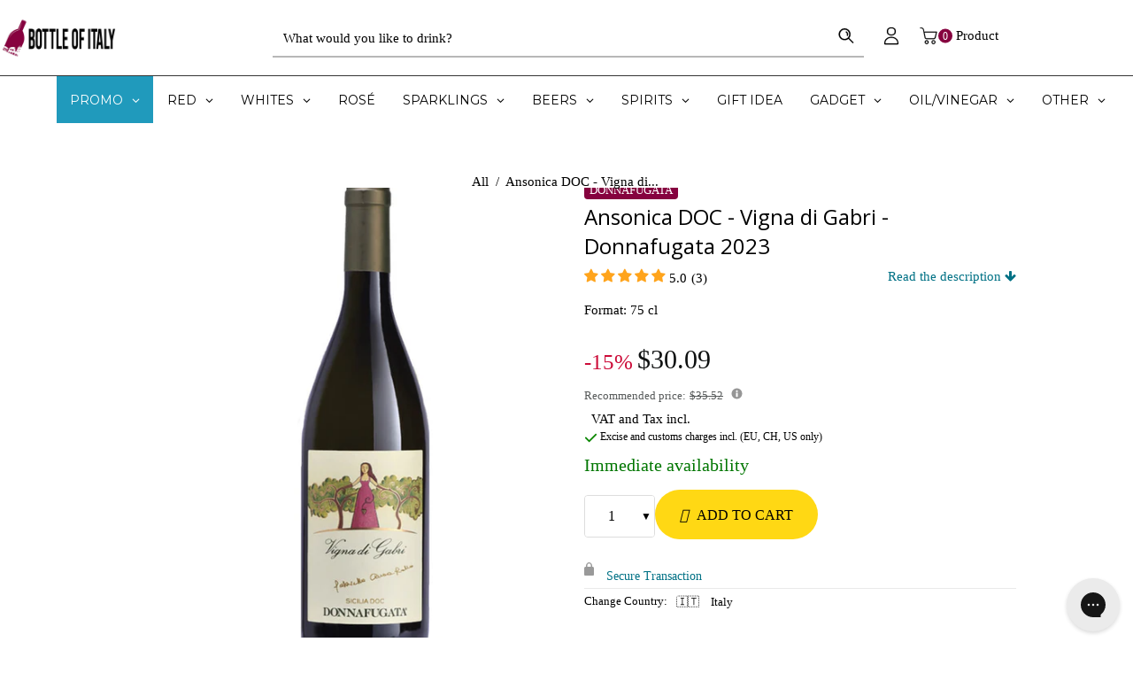

--- FILE ---
content_type: text/html; charset=utf-8
request_url: https://bottleofitaly.com/en-us/products/ansonica-doc-vigna-di-gabri-donnafugata
body_size: 138271
content:
<!doctype html>
<!--[if lt IE 7]><html class="no-js lt-ie9 lt-ie8 lt-ie7" lang="en"> <![endif]-->
<!--[if IE 7]><html class="no-js lt-ie9 lt-ie8" lang="en"> <![endif]-->
<!--[if IE 8]><html class="no-js lt-ie9" lang="en"> <![endif]-->
<!--[if IE 9 ]><html class="ie9 no-js"> <![endif]-->
<!--[if (gt IE 9)|!(IE)]><!-->
<html class="no-js">
<!--<![endif]--> 
    <head>
	<script src="//bottleofitaly.com/cdn/shop/files/pandectes-rules.js?v=9187143412461138719"></script>
	
	
	
	
	
        <meta name="viewport" content="width=device-width,initial-scale=1">
        

        <!-- Google Tag Manager -->
        <script type="lazyload_int">(function(w,d,s,l,i){w[l]=w[l]||[];w[l].push({'gtm.start':
        new Date().getTime(),event:'gtm.js'});var f=d.getElementsByTagName(s)[0],
        j=d.createElement(s),dl=l!='dataLayer'?'&l='+l:'';j.async=true;j.src=
        'https://www.googletagmanager.com/gtm.js?id='+i+dl;f.parentNode.insertBefore(j,f);
        })(window,document,'script','dataLayer','GTM-N36JFWD');</script>
        <!-- End Google Tag Manager -->

        <meta name="google-site-verification" content="eFoSegQpoUpen9p_g6HtXht1L_D35mYirg_6vPxqVsw">
        <meta name="facebook-domain-verification" content="2sxj1wkmlzrlwmtps6l2c1nafuvp0f">
        <!-- Basic page needs ================================================== -->
        <meta charset="utf-8">
        <!--[if IE]><meta http-equiv='X-UA-Compatible' content='IE=edge,chrome=1'><![endif]-->
        <!-- Bootstrap 4 CSS -->
        <link rel="stylesheet" data-href="https://maxcdn.bootstrapcdn.com/bootstrap/4.0.0/css/bootstrap.min.css" integrity="sha384-Gn5384xqQ1aoWXA+058RXPxPg6fy4IWvTNh0E263XmFcJlSAwiGgFAW/dAiS6JXm" crossorigin="anonymous">
        
            <link rel="shortcut icon" href="//bottleofitaly.com/cdn/shop/t/206/assets/favicon.png?v=109125734723670464341756376804" type="image/png">
        
        <!-- Title and description ================================================== -->
        <title class="custom_template_product" custom-page-title="Ansonica DOC Vigna di Gabri – Donnafugata &ndash; Bottle of Italy">
            Ansonica DOC Vigna di Gabri – Donnafugata
        </title>
        
            <meta name="description" content="Aromatic apricot, citrus and herbal notes with mineral depth. Order online Ansonica DOC Vigna di Gabri by Donnafugata. Fast delivery in 48–72 hours.">
        
        <!-- Social meta ================================================== -->
        

  <meta property="og:type" content="product">
  <meta property="og:title" content="Ansonica DOC - Vigna di Gabri - Donnafugata">
  <meta property="og:url" content="https://bottleofitaly.com/en-us/products/ansonica-doc-vigna-di-gabri-donnafugata">
  
  <meta property="og:image" content="http://bottleofitaly.com/cdn/shop/products/Ansonica-DOC-Annata-2018-Vigna-di-Gabri-Cantina-Donnafugata-75-cl-Bottle-of-Italy_grande.jpg?v=1626358473">
  <meta property="og:image:secure_url" content="https://bottleofitaly.com/cdn/shop/products/Ansonica-DOC-Annata-2018-Vigna-di-Gabri-Cantina-Donnafugata-75-cl-Bottle-of-Italy_grande.jpg?v=1626358473">
  
  <meta property="og:price:amount" content="30.09">
  <meta property="og:price:currency" content="EUR">


  <meta property="og:description" content="Aromatic apricot, citrus and herbal notes with mineral depth. Order online Ansonica DOC Vigna di Gabri by Donnafugata. Fast delivery in 48–72 hours.">

<meta property="og:site_name" content="Bottle of Italy">



<meta name="twitter:card" content="summary">




  <meta name="twitter:title" content="Ansonica DOC - Vigna di Gabri - Donnafugata">
  <meta name="twitter:description" content="The Ansonica DOC from Vigna di Gabri by Donnafugata is an exquisite example of how love and care for the terroir can be beautifully expressed in a glass of wine. Originating from Sicily, this white wine exhibits a distinctive character, representative of the island&#39;s rich winemaking tradition.Vigna di Gabri, located">
  <meta name="twitter:image" content="https://bottleofitaly.com/cdn/shop/products/Ansonica-DOC-Annata-2018-Vigna-di-Gabri-Cantina-Donnafugata-75-cl-Bottle-of-Italy_medium.jpg?v=1626358473">
  <meta name="twitter:image:width" content="240">
  <meta name="twitter:image:height" content="240">


        <!-- Helpers ================================================== -->
        
        
        
            <link rel="canonical" href="https://bottleofitaly.com/en-us/products/ansonica-doc-vigna-di-gabri-donnafugata">
        
        <meta name="theme-color" content="#e4e4e4">
        <!-- CSS ================================================== -->

    <style>@charset "UTF-8";*, :after, :before, input {-webkit-box-sizing: border-box;-moz-box-sizing: border-box;box-sizing: border-box }body, html {padding: 0;margin: 0 }header, main, nav {display: block }input[type=number]::-webkit-inner-spin-button, input[type=number]::-webkit-outer-spin-button {height: auto }input[type=search]::-webkit-search-cancel-button, input[type=search]::-webkit-search-decoration {-webkit-appearance: none }button, input[type=search] {outline: 0;-moz-appearance: none }body {background-color: #fff;overflow-x: hidden }.wrapper {max-width: 100%;margin: 0 auto;clear: both }.wrapper:after {content: "";display: table;clear: both }@media screen and (max-width:1199px) {.wrapper {padding: 0 }}@media screen and (max-width:767px) {.wrapper {padding: 0 }}.container-bg {float: left;width: 100%;padding: 0 4% }@media screen and (max-width:1199px) {.container-bg {padding: 0 3% }body, button, input, select {font-size: 15px }}@media screen and (max-width:967px) {.container-bg {padding: 0 4% }}.container {max-width: 1015px;margin: auto }body, button, input, select {color: #000;letter-spacing: 0;font-family: Roboto;font-weight: 400;font-size: 15px;line-height: 1.8;-webkit-font-smoothing: antialiased;-webkit-text-size-adjust: 100% }.h1, h1, h2, h3, h4 {color: #000;font-family: Open Sans;font-weight: 400;letter-spacing: 0;margin: 0 0 15px;line-height: 1.4 }.h1 a, h1 a, h4 a {text-decoration: none;font-weight: inherit }.h1, h1 {font-size: 50px;text-transform: none }@media screen and (max-width:1599px) {.container {width: 90% }.h1, h1 {font-size: 62px }}h2 {font-size: 46px }@media screen and (max-width:1599px) {h2 {font-size: 34px }}h3 {font-size: 26px;text-transform: none }@media screen and (max-width:1599px) {h3 {font-size: 19px }}h4 {font-size: 24px }@media screen and (max-width:1599px) {h4 {font-size: 20px }}p {margin: 0 0 15px }p img {margin: 0 }b {font-weight: 700 }ul {margin: 0;padding: 0 0 0 15px }.grid--full:after, .grid-uniform:after {content: "";display: table;clear: both }.grid--full, .grid-uniform {list-style: none;margin: 0;padding: 0 }.grid__item {float: left;min-height: 1px;vertical-align: top;width: 100%;-webkit-box-sizing: border-box;-moz-box-sizing: border-box;box-sizing: border-box }.grid--full {margin-left: 0 }.show {display: block !important }.hide {display: none !important }.text-center {text-align: center !important }@media only screen and (max-width:767px) {.medium-down--hide {display: none !important }}@media only screen and (min-width:768px) and (max-width:967px) {.large--one-half {width: 50% }.large--one-sixth {width: 16.666% }.large--hide {display: none !important }.grid-uniform .large--one-half:nth-child(2n+1) {clear: both }}@media only screen and (min-width:968px) and (max-width:1199px) {.post-large--one-half {width: 50% }.post-large--one-sixth {width: 16.666% }.post-large--hide {display: none !important }.grid-uniform .post-large--one-half:nth-child(2n+1) {clear: both }}@media only screen and (min-width:1200px) and (max-width:5000px) {.wide--one-half {width: 50% }.wide--one-sixth {width: 16.666% }.wide--hide {display: none !important }.grid-uniform .wide--one-half:nth-child(2n+1) {clear: both }}.clearfix:after {content: "";display: table;clear: both }a {color: #000;text-decoration: none;outline: 0;background: 0 0 }button {overflow: visible }input[type=number] {display: block;margin: 10px 0;width: 100%;outline: 0;-moz-appearance: textfield }input[type=number]::-webkit-inner-spin-button, input[type=number]::-webkit-outer-spin-button {-webkit-appearance: none;margin: 0 }.btn {background: #e4e4e4;border: none;border-radius: 3px;color: #000;display: inline-block;line-height: normal;z-index: 1;overflow: hidden;position: relative;padding: 20px;max-width: 100%;text-decoration: none;text-align: center;text-transform: uppercase;letter-spacing: 2px;vertical-align: middle;white-space: nowrap;-webkit-appearance: none;-moz-appearance: none;font-size: 15px;outline: 0 }img {border: 0 }svg:not(:root) {overflow: hidden }.grid__item img {max-width: 100% }form {margin-bottom: 30px }button, input, select {font-size: 1em }button, input[type=search] {-webkit-appearance: none;-moz-appearance: none;margin: 0 0 20px;outline: 0 }input, select {-moz-border-radius: 3px;-webkit-border-radius: 3px;-ms-border-radius: 3px;-o-border-radius: 3px;border-radius: 3px;max-width: 100% }input, select {padding: 12px 15px;line-height: 1.42 }input {display: inline-block;width: auto }input[type=number], input[type=search], select {border: 1px solid #353535;max-width: 100% }input[type=checkbox] {display: inline;margin: 0;padding: 0 }select {-webkit-appearance: none;-moz-appearance: none;appearance: none;background-position: right center;background-repeat: no-repeat;background-position: right 10px center;background-color: #fff;padding-right: 28px;text-indent: .01px;text-overflow: '';outline: 0 }option {color: #000;background-color: #fff }select::-ms-expand {display: none }label {display: block;margin-bottom: 2px }input[type=checkbox]+label {font-weight: 400 }.input-group-field {display: table-cell;vertical-align: middle;margin: 0 }input[type=checkbox] {vertical-align: top;margin-right: 10px;display: none }input[type=checkbox] {vertical-align: middle;margin-top: -2px;margin-right: 3px }input[type=checkbox]+label {line-height: 20px;padding-left: 26px;margin-bottom: 9px;position: relative }input[type=checkbox]+label:before {position: absolute;content: "";top: 2.5px;left: 0;border: 1px solid #353535;width: 14px;height: 14px;background-color: #fff }input[type=checkbox]+label:after {content: '';width: 9px;height: 5px;position: absolute;top: 6px;left: 3px;border: 2px solid #232323;border-top: none;border-right: none;background: rgba(255, 255, 255, 0) }input[type=checkbox]:not(:checked)+label:after {opacity: 0;-webkit-transform: scale(0) rotate(-45deg);-moz-transform: scale(0) rotate(-45deg);-ms-transform: scale(0) rotate(-45deg);-o-transform: scale(0) rotate(-45deg);transform: scale(0) rotate(-45deg) }@media screen and (max-width:767px) {.search-bar {margin-left: auto;margin-right: auto;max-width: 100% }}.breadcrumb {padding: 20px 0;float: left;width: 100%;height: 100px;color: #000;display: inline-block;text-align: center;width: 100%;margin: 80px 0 0;position: relative;z-index: 1 }.breadcrumb:before {position: absolute;content: "";display: block;width: 100%;height: 100%;left: 0;top: 0;opacity: 1;background: #fff;z-index: -1 }.breadcrumb a, .breadcrumb span {display: inline;font-size: 1em;padding-right: 2px;margin-right: 2px;color: #000 }.breadcrumb a:first-child {padding-left: 0 }.breadcrumb__sep {font-size: 1.4em }input {color: #000;background: 0 0 }input:-moz-placeholder, input:-ms-input-placeholder, input::-moz-placeholder, input::-webkit-input-placeholder {color: #000 }.site-header__menubar {float: left;width: 100%;height: 85px }.site-header__logo {text-align: center;margin: 7px auto 7px 0;max-width: 100%;font-size: 30px }@media screen and (max-width:967px) {.breadcrumb {padding: 20px 0 }.site-header__logo {font-size: 22px }.product-single__quantity label {font-size: 15px }}@media screen and (max-width:767px) {.site-header__logo {margin-bottom: 20px }.site-header {padding: 0 }}.site-header__logo a {margin: 0 auto }.site-header__logo a {text-decoration: none }.site-header__logo img {margin: 0 auto }img {max-width: 100% }.dt-sc-hr-invisible-large {clear: both;display: block;padding: 0;width: 100%;float: left }.dt-sc-hr-invisible-large {margin: 45px 0 }@media screen and (max-width:1599px) {.dt-sc-hr-invisible-large {margin: 30px 0 }}.main-content {float: left;width: 100%;overflow-x: hidden;min-height: 400px }.search_type1 .header-search {padding: 0 }.search_type1 .header-search .icon-search svg {width: 20px;height: 20px }.header-search {position: relative }.main-menu ul {padding: 0;list-style: none }.site-header {z-index: 999;padding: 0;float: left;width: 100%;position: absolute;top: 0 }.announcement-bar {float: left;clear: both;width: 100%;font-family: Open Sans }.announcement-bar p {margin-bottom: 0;padding: 10px 0 }.desktop-megamenu {float: left;width: 100% }.header-type-5 .customer_account {position: relative }.header-type-5 .customer_account ul li {display: inline-block;width: 100%;border: none;margin: 0 }.header-type-5 .customer_account ul li i {margin-right: 5px;margin-top: -2px;vertical-align: middle;font-style: normal;display: inline-block }.header-type-5 .customer_account a {float: left }.header-type-5 .menu_icon_section {position: relative;float: left;width: 100% }.header-type-5 .menu_icon_section .menu_icon_container {float: right;width: auto }.header-type-5 .menu_icon_section .menu_icon_container .menu_icon {float: right;width: auto;padding: 0;list-style: none }@media screen and (min-width:1200px) {.header-type-5 .site-header__menubar {border-bottom: 1px solid #353535;z-index: 2;position: relative;height: auto }.header-type-5 .menu_icon_section .menu_icon_container .menu_icon {position: absolute;right: 0;top: 50%;-webkit-transform: translateY(-50%);-moz-transform: translateY(-50%);-ms-transform: translateY(-50%);-o-transform: translateY(-50%);transform: translateY(-50%) }.header-type-5 .menu_icon_section .menu_icon_container .menu_icon li a {padding-top: 5px;padding-bottom: 5px }}@media screen and (max-width:1199px) {.site-header__menubar {height: auto;background: #fff }.search_type1 .header-search {float: left;display: inline-block;margin: 0 }.header-search {float: left;width: 100%;text-align: center;margin-top: 0 }.header-type-5 .customer_account ul li {float: left }.header-type-5 .menu_icon_section .menu_icon_container {width: 100% }.header-type-5 .menu_icon_section .menu_icon_container .menu_icon {width: 100% }.header-type-5 .menu_icon_section .menu_icon_container .menu_icon .search-bar input[type=search] {padding: 15px 20px }.header-type-5 .menu_icon_section .menu_icon_container .menu_icon .search-bar button {position: absolute;right: 4px;top: calc(50% - 1px);-webkit-transform: translateY(-50%);-moz-transform: translateY(-50%);-ms-transform: translateY(-50%);-o-transform: translateY(-50%);transform: translateY(-50%) }}.header-type-5 .menu_icon_section .menu_icon_container .menu_icon>li {float: left;padding: 0 10px;margin: 0 }.header-type-5 .menu_icon_section .menu_icon_container .menu_icon>li:last-child {padding-right: 0 }.header-type-5 .menu_icon_section .menu_icon_container .menu_icon li a {float: left }.header-type-5 .menu_icon_section .menu_icon_container .menu_icon .customer_account li a {padding: 0 0 10px;line-height: normal;font-size: 14px;border-bottom: 1px solid #353535;width: 100% }.header-type-5 .menu_icon_section .menu_icon_container .menu_icon .customer_account li:last-child a {border-bottom: none;padding-bottom: 0 }.header-type-5 .menu_icon_section .menu_icon_container .header_cart {width: auto;padding: 0;float: left;margin-left: 10px }.header-type-5 .menu_icon_section .menu_icon_container .header_cart .baskettop a.icon-cart-arrow {padding-right: 0;margin-right: 0 }.header-type-5 .menu_icon_section .menu_icon_container .header-bar__module a .detail {float: right }.header-type-5 .menu_icon_section .menu_icon_container .header-bar__module a .detail #minicart_total {display: none }.header-type-5 .menu_icon_section .menu_icon_container .menu_bar_right {float: left;width: auto }.header-type-5 .menu_icon_section .menu_icon_container .menu_bar_right #slidedown-modal {padding: 20px }.header-type-5 .site-nav {float: left;width: 100%;position: relative;z-index: 0 }.header-type-5 .site-nav>li {float: none }@media screen and (min-width:1200px) {.header-type-5 .menu_icon_section .menu_icon_container .header-search {padding: 0 }.header-type-5 .site-nav {text-align: center }.header-type-5 .site-nav>li {display: inline-block }.header-type-5 .site-nav>li:first-child a {padding-left: 0 }}.header-type-5 .quickSearchResultsWrap {left: auto;right: 0 }.header-type-5 .desktop-megamenu {position: relative;z-index: 0 }#slidedown-modal {width: 210px;padding: 10px 0;opacity: 0;visibility: hidden;position: absolute;top: 100%;right: 0;z-index: 9;-webkit-box-shadow: 0 0 30px 0 rgba(0, 0, 0, .15);-moz-box-shadow: 0 0 30px 0 rgba(0, 0, 0, .15);box-shadow: 0 0 30px 0 rgba(0, 0, 0, .15) }.slidedown_section {float: left;z-index: 9;position: relative }@media screen and (max-width:767px) {.slidedown_section {float: none }}.slidedown_section ul {width: 100%;float: left;list-style: none;padding: 0 }.header-sticky {z-index: 998 !important;float: left;width: 100% }.sticky-animate {width: 100%;float: left;position: relative }#slidedown-cart ul {float: left;list-style: none;width: 100%;padding: 10px 0 5px;overflow-y: auto;max-height: 394px }#slidedown-cart .total {color: #000;display: inline-block;margin-left: 0;margin-bottom: 15px;width: 100%;font-size: 18px }#slidedown-cart .total .price {color: #86023f;margin-left: 15px;float: right }#slidedown-cart .no-items {padding: 15px 25px;float: left;width: 100%;text-align: center }#slidedown-cart .actions {display: inline-block;width: 100%;text-align: center;padding: 0 0 24px }#slidedown-cart .actions .btn {width: 100% }#slidedown-cart .actions .btn-view-cart {background: #fff;border: 1px solid #353535;color: #000 }#slidedown-cart .cart_empty {margin-bottom: 30px }#slidedown-cart {background: #fff;display: block;position: fixed;top: 0;right: 0;height: 100vh;z-index: 1000;overflow-y: scroll;padding-bottom: 100px;width: 345px;max-width: -moz-calc(100vw - 40px);max-width: -webkit-calc(100vw - 40px);max-width: -ms-calc(100vw - 40px);max-width: calc(100vw - 40px);-webkit-transform: translateX(100%);-moz-transform: translateX(100%);-ms-transform: translateX(100%);-o-transform: translateX(100%);transform: translateX(100%);padding: 16px 20px 10px }#slidedown-cart .mini-products-list {max-height: -moz-calc(100% - 270px);max-height: -webkit-calc(100% - 270px);max-height: -ms-calc(100% - 270px);max-height: calc(100% - 270px) }#slidedown-cart .cart-title .close {font-size: 12px;text-transform: uppercase;display: -webkit-box;display: -webkit-flex;display: -moz-flex;display: -ms-flexbox;display: flex;-webkit-box-pack: flex-end;-moz-box-pack: flex-end;-ms-flex-pack: flex-end;-webkit-justify-content: flex-end;justify-content: flex-end;-webkit-align-items: center;-moz-align-items: center;-ms-align-items: center;align-items: center;font-weight: 400;margin-bottom: 30px }#slidedown-cart .btn {padding-left: 20px;padding-right: 20px }.product_single_detail_section {display: inline-block;text-align: left;margin: 0;padding: 0 0 0 20px }.product_single_detail_section .product_price {float: left }.product_single_detail_section .grid-link__sale_price {float: left;margin-top: 5px;font-size: 14px }.product_single_detail_section form {margin: 0;padding: 0 }.product_single_detail_section .product-single__quantity {float: left;width: 100%;margin-bottom: 0 }.product_single_detail_section .product-single__quantity>div {display: -webkit-box;display: -webkit-flex;display: -moz-flex;display: -ms-flexbox;display: flex;-webkit-align-items: center;-moz-align-items: center;-ms-align-items: center;align-items: center;-webkit-flex-wrap: wrap;-moz-flex-wrap: wrap;-ms-flex-wrap: wrap;flex-wrap: wrap }.product_single_detail_section .product-single__quantity input#quantity {border-top: .5px solid #353535;border-bottom: .5px solid #353535;width: 32px;font-size: 18px }.product_single_detail_section .product-single__quantity .dec, .product_single_detail_section .product-single__quantity .inc {border: .5px solid #353535;font-size: 24px;font-weight: 400 }.product_single_detail_section .product-single__quantity .dec, .product_single_detail_section .product-single__quantity .inc, .product_single_detail_section .product-single__quantity input {float: left;width: 32px;height: 32px;line-height: 27px;text-align: center;margin: auto;padding: 0 }@media screen and (max-width:1599px) {.product_single_detail_section {padding-left: 20px }.product_single_detail_section .product-single__quantity input#quantity {width: 32px }.product_single_detail_section .product-single__quantity .dec, .product_single_detail_section .product-single__quantity .inc, .product_single_detail_section .product-single__quantity input {width: 32px;height: 32px;line-height: 27px }}.product_single_detail_section .selector-wrapper-secton {float: left;width: 100%;margin: 0 0 5px;text-align: left }@media screen and (max-width:767px) {#slidedown-cart .total {font-size: 16px }.product_single_detail_section {margin: 0;padding: 0 }.product_single_detail_section .selector-wrapper-secton {width: 100% }}.product_single_detail_section .selector-wrapper-secton select {background: 0 0;padding: 5px 10px;width: 100% }.product_single_detail_section .grid-link__org_price {float: left;width: 100%;font-size: 18px;color: #b12704 }.product_single_detail_section #AddToCart i {margin-right: 5px }.product_single_detail_section .product-infor {float: left;width: 100%;padding-bottom: 0;text-align: left }.product_single_detail_section #AddToCart {height: 56px;padding-left: 0;padding-right: 0;letter-spacing: 0 }.qty-section.quantity-box {float: left;width: 100% }.product-infor label {color: #000;text-align: left;font-weight: 600;margin-bottom: 0;float: left;width: 30% }@media screen and (max-width:1599px) {.product-infor label {width: 40% }}@media screen and (max-width:567px) {#slidedown-cart ul {padding: 10px }#slidedown-cart .actions .btn {font-size: 12px;padding: 12px 14px;margin-top: 5px }.product-infor label {width: 40% }}.product_single_price {float: left;width: 100%;display: -webkit-box;display: -webkit-flex;display: -moz-flex;display: -ms-flexbox;display: flex;-webkit-align-items: center;-moz-align-items: center;-ms-align-items: center;align-items: center;-webkit-flex-wrap: wrap;-moz-flex-wrap: wrap;-ms-flex-wrap: wrap;flex-wrap: wrap;margin-bottom: 15px }.product_single_price label {line-height: 26px;color: #000;text-align: left;margin-bottom: 0;float: left;width: 30%;font-weight: 600 }@media screen and (max-width:1599px) {.product_single_price label {width: 40% }}.product-single__quantity label {line-height: 30px;color: #000;text-align: left;margin-top: 0;margin-bottom: 0;float: left;font-weight: 600;width: 30% }.product-single__quantity input {border: none;-moz-border-radius: 0;-webkit-border-radius: 0px;-ms-border-radius: 0px;-o-border-radius: 0;border-radius: 0 }.product-single__quantity .quantity_width {width: 60%;float: left }.product-single__quantity .quantity_width .min-qty-alert {margin-top: 5px;float: left;width: 100%;margin-bottom: 0;line-height: 1.4 }.product-photo-thumbs {list-style: none;padding: 15px 20px 0;float: left;text-align: center }.product-img-box {position: relative;padding-right: 30px }@media screen and (max-width:967px) {.product-img-box {padding-right: 10px }}.product-img-box .product-photo-container {position: relative;text-align: center;overflow: hidden }@media screen and (max-width:767px) {.product-single__quantity label {margin-bottom: 15px }.product-img-box {padding-right: 0 }.product-single .product-photo-container {z-index: -1 }.product-single .post-large--one-half {width: 100%;margin-top: 30px }}.loading-modal {padding: 20px;top: 50% !important;left: 50% !important;width: 70px;height: 70px;margin-left: -28px;margin-top: -38px;text-indent: -999em;-webkit-box-shadow: 0 1px 4px 0 rgba(0, 0, 0, .3);-moz-box-shadow: 0 1px 4px 0 rgba(0, 0, 0, .3);box-shadow: 0 1px 4px 0 rgba(0, 0, 0, .3);-moz-border-radius: 3px;-webkit-border-radius: 3px;-ms-border-radius: 3px;-o-border-radius: 3px;border-radius: 3px }.ajax-error-modal, .loading-modal {bottom: auto;overflow: hidden;right: auto;position: fixed;text-align: center }.ajax-error-modal {left: 0;padding: 10px 20px;top: 50%;width: 100% }.ajax-error-modal .modal-inner {color: #fff;background: #191919;display: inline-block;padding: 10px 20px }.ajax-error-modal .modal-inner, .ajax-success-modal .content {padding: 80px 40px 40px;background-color: #fff;bottom: auto;left: 0;position: fixed;right: 0;top: 50% !important;width: 900px;box-shadow: 0 0 10px rgba(0, 0, 0, .2);float: left;-webkit-transform: translateY(-50%);-moz-transform: translateY(-50%);-ms-transform: translateY(-50%);-o-transform: translateY(-50%);transform: translateY(-50%);margin: auto;z-index: 999;display: -webkit-box;display: -webkit-flex;display: -moz-flex;display: -ms-flexbox;display: flex;-webkit-align-items: center;-moz-align-items: center;-ms-align-items: center;align-items: center;flex-wrap: wrap }@media screen and (max-width:967px) {.ajax-error-modal .modal-inner, .ajax-success-modal .content {padding: 60px 20px20px }.ajax-error-modal .modal-inner, .ajax-success-modal .content {width: 730px }}@media screen and (max-width:767px) {.ajax-error-modal .modal-inner, .ajax-success-modal .content {width: 450px }}@media screen and (max-width:567px) {.product-single__quantity label {margin-bottom: 15px }.ajax-error-modal .modal-inner, .ajax-success-modal .content {padding: 10px }.ajax-error-modal .modal-inner, .ajax-success-modal .content {width: 75%;padding: 90px 20px 30px }.ajax-success-modal .content .ajax-left {padding-right: 0;padding-top: 0;padding-bottom: 20px;margin-bottom: 20px;text-align: center;-webkit-box-pack: center;-moz-box-pack: center;-ms-flex-pack: center;-webkit-justify-content: center;justify-content: center }.ajax-success-modal .added-to-cart.info {margin-bottom: 20px }}.ajax-success-modal .overlay {background: rgba(255, 255, 255, .2);height: 100%;width: 100%;position: fixed;z-index: 99 }.ajax-success-modal .added-to-cart.info {position: relative;text-transform: capitalize }.ajax-success-modal .success-message {padding: 0;display: inline-block;margin: 0 }.ajax-success-modal .success-message:last-child a {margin-bottom: 0 }.ajax-success-modal .success-message a {line-height: normal }.ajax-success-modal .btn i {margin-right: 10px }.ajax-success-modal .overlay {background: rgba(255, 255, 255, .8);height: 100%;width: 100%;position: fixed;z-index: 99 }.ajax-success-modal .ajax-left {float: left;padding-right: 15px;width: 60%;border-right: 1px solid #353535;display: -webkit-box;display: -webkit-flex;display: -moz-flex;display: -ms-flexbox;display: flex;-webkit-align-items: center;-moz-align-items: center;-ms-align-items: center;align-items: center;flex-wrap: wrap }@media screen and (max-width:567px) {.ajax-success-modal .success-message a {font-size: 13px }.ajax-success-modal .ajax-left {border: none;padding-top: 30px }}@media screen and (max-width:767px) {.ajax-success-modal .ajax-left {width: 100%;margin-bottom: 40px;border-right: none;border-bottom: 1px solid #353535;padding-bottom: 40px;display: flex;flex-direction: row-reverse;padding-right: 0 }}.ajax-success-modal .added-to-cart.info, .ajax-success-modal .added-to-wishlist.info {font-size: 14px;text-align: center;font-weight: 400;line-height: normal;padding: 10px 60px;width: 100%;background: #e4e4e4;color: #000;position: absolute;top: 0;left: 0 }.ajax-success-modal .ajax_price {float: left;width: 100%;margin-bottom: 10px;font-size: 15px }.ajax-success-modal .ajax_price:empty {display: none }.ajax-cart-desc {float: left;width: 52%;margin-left: 25px }@media screen and (max-width:767px) {.ajax-cart-desc {margin-right: 20px;margin-left: 0;width: calc(100% - 120px) }}@media screen and (max-width:567px) {.ajax-success-modal .added-to-cart.info, .ajax-success-modal .added-to-wishlist.info {padding: 10px 45px }.ajax-cart-desc {margin-left: 0;margin-right: 0;margin-top: 20px;width: 100% }}.ajax-cart-desc .btn.continue-shopping {padding-left: 20px;padding-right: 20px }.ajax-product-image {width: 40%;float: left;box-shadow: 0 0 1px 1px #353535;display: block }@media screen and (min-width:767px) {.ajax-product-image {max-width: 125px }}.ajax-cart-desc p {font-size: 15px }.ajax-right {float: left;width: 40%;text-align: left;padding-left: 30px }@media screen and (max-width:567px) {.ajax-right {text-align: center }}.ajax-right p {font-size: 16px;margin-bottom: 10px }.ajax_cartTotal {float: left;width: 100%;font-size: 30px;margin-bottom: 10px }@media screen and (max-width:1599px) {.product-single__quantity label {line-height: 32px }.ajax_cartTotal {font-size: 24px }}.newsletter-success-modal {position: fixed;top: 0;left: 0;width: 100%;height: 100%;z-index: 9999;display: none }.newsletter-success-modal .modal-overlay {background: rgba(255, 255, 255, .8);position: absolute;top: 0;left: 0;right: 0;bottom: 0;z-index: 2 }.newsletter-success-modal .ajax-modal-content {width: auto;text-align: center;padding: 35px 60px;background: #000;position: absolute;left: 50%;top: 50%;-webkit-transform: translate(-50%, -50%);-moz-transform: translate(-50%, -50%);-ms-transform: translate(-50%, -50%);-o-transform: translate(-50%, -50%);transform: translate(-50%, -50%);z-index: 3 }@media screen and (max-width:767px) {.ajax-product-image {max-width: 100px }.ajax-right {width: 100%;padding-left: 0 }.newsletter-success-modal .ajax-modal-content {width: calc(100% - 40px);padding: 35px 5% }}.newsletter-success-modal .ajax-modal-content .close-window {-moz-border-radius: 0;-webkit-border-radius: 0;-ms-border-radius: 0;-o-border-radius: 0;border-radius: 0;font-size: 12px;line-height: 22px;padding: 0;position: absolute;top: 2px;right: 2px;background-position: center }.newsletter-success-modal .ajax-modal-content i.fa-check {color: #56ad6a }.newsletter-success-modal .ajax-modal-content span {margin-left: 8px }.search-bar {border-bottom: 1px solid rgba(53, 53, 53, .7) }.search-bar .btn {width: 40px;height: 42px;padding: 5px 0;float: right;margin: 0;background: 0 0;color: currentColor }.search-bar .btn svg {width: 14px;height: 14px;vertical-align: unset }.search-bar input[type=search] {margin: 0;border: none;float: left;width: calc(100% - 40px) }.search-bar {border-bottom: 1px solid rgba(53, 53, 53, .7);display: inline-block;width: 100%;text-align: center;margin: auto }.search-form {display: inline-block;width: 100%;margin: 0 }.search-form .input-group-field {width: 45%;display: inline-block;padding: 5px 20px;height: 40px }#minicart_total {display: inline-block;line-height: normal;text-align: left;float: left;margin-top: 0;font-size: 14px }#minicart_total span {margin: 0 }#cartCount {text-align: left;position: relative;display: inline-block }.header-bar__module.cart .baskettop {float: none }.site-header__logo {position: relative;height: 85px;margin: 0 }@media screen and (max-width:767px) {#minicart_total {float: none;display: inline-block }.site-header__logo {margin: 0 auto }}.site-header__logo a {padding: 0;display: inline-block }@media screen and (max-width:1199px) {.header-type-5 .menu_icon_section .menu_icon_container .menu_bar_right {width: 100% }#slidedown-modal {right: 10px }.search-bar {float: left;width: 100% }.search-form {float: left;width: 100% }.search-form .input-group-field {width: 76%;padding: 12px 20px }.site-header__logo {text-align: left;float: left;width: 100%;height: auto }.site-header__logo a {display: block }.single-product-layout-type-1 .btn {font-size: 13px }}.site-header__logo img {display: block;max-height: 45px;margin: 0 auto }#slidedown-cart .cart-title {margin-bottom: 22px;margin-top: 7px }#slidedown-cart .cart-title .close {text-transform: uppercase;display: -webkit-box;display: -webkit-flex;display: -moz-flex;display: -ms-flexbox;display: flex;-webkit-box-pack: flex-end;-moz-box-pack: flex-end;-ms-flex-pack: flex-end;-webkit-justify-content: flex-end;justify-content: flex-end;-webkit-align-items: center;-moz-align-items: center;-ms-align-items: center;align-items: center;font-weight: 400;margin-bottom: 30px }#slidedown-cart .cart-title .close span {margin-left: 5px;padding-top: 1px }.site-nav {list-style: none;margin-left: auto;margin-right: auto;padding: 0 }.site-nav li:first-child a:before {content: none }.header_cart {position: relative;padding: 26px 0 26px 10px;float: left }@media screen and (max-width:767px) {.header_cart {position: static }}.hidden {display: none }.hidden {visibility: hidden }.success-message {line-height: 40px;color: #000;padding: 0 0 0 40px;margin-bottom: 20px;font-size: 12px }.modal {display: none;left: 0;outline: 0;top: 0;bottom: 0;z-index: 10000 }.close-modal {float: right;top: 0;position: absolute;right: 0;padding: 0;width: 27px;height: 27px;line-height: 27px }.product-shop.summary {float: right;width: 50% }.product-shop.summary .prices {float: left;width: 100%;margin: 0;line-height: normal;margin: 0 }.product-img.images {margin: 0 !important;float: left;width: 47% }.modal {position: fixed;right: 0;overflow: auto;-webkit-overflow-scrolling: touch }.quick-view {bottom: 0;left: 0;outline: 0;overflow-x: auto;overflow-y: auto;position: fixed;right: 0;top: 0;z-index: 10050;display: none }.close-modal, .close-window {border: none;width: 32px;height: 32px;text-indent: -9999px;position: absolute;top: 2px;right: 2px }.product-single {position: relative;float: left;width: 100% }.single-product-layout-type-1 .product-inventory {float: left;width: 100% }@media screen and (max-width:1599px) {.single-product-layout-type-1 .product-single__quantity label {width: 40% }.single-product-layout-type-1 .quantity_width {width: 55% }}@media screen and (max-width:767px) {.single-product-layout-type-1 .quantity_width {width: 60% }.single-product-layout-type-1 #ComparePrice {font-size: 14px }}.single-product-layout-type-1 .product_single_detail_section .product-infor {margin-top: 0 }.single-product-layout-type-1 .product_button_section {margin-top: 40px;float: left;width: 100% }@media screen and (max-width:1199px) {.single-product-layout-type-1 .product_button_section {width: 100% }}.product-photo-thumbs {padding: 0 }.ajax-lookbook-modal {position: absolute;width: 270px;max-width: 100%;display: none;z-index: 2 }.ajax-lookbook-modal .ajax-modal-content {background-color: #fff;border: 1px solid #353535;padding: 30px 29px;position: relative;-webkit-box-shadow: 0 1px 4px rgba(0, 0, 0, .15);-moz-box-shadow: 0 1px 4px rgba(0, 0, 0, .15);box-shadow: 0 1px 4px rgba(0, 0, 0, .15);-moz-border-radius: 1px;-webkit-border-radius: 1px;-ms-border-radius: 1px;-o-border-radius: 1px;border-radius: 1px }.shopify-section {padding: 0 }#ComparePrice, del {display: inline-block;color: #000;font-weight: 400;font-size: 14px }@media screen and (max-width:967px) {#minicart_total {font-size: 14px;line-height: 12px }.single-product-layout-type-1 .btn {font-size: 14px }#ComparePrice, del {font-size: 14px }}.product-inventory {padding-bottom: 10px;margin-bottom: 15px;float: left;width: 100% }.quickSearchResultsWrap {background-color: #fff;z-index: 1000;-moz-border-radius: 1px;-webkit-border-radius: 1px;-ms-border-radius: 1px;-o-border-radius: 1px;border-radius: 1px;padding: 15px 10px }.quickSearchResultsWrap .custom-scrollbar {max-height: -moz-calc(100vh - 150px);max-height: -webkit-calc(100vh - 150px);max-height: -ms-calc(100vh - 150px);max-height: calc(100vh - 150px);overflow-x: hidden;overflow-y: auto;webkit-overflow-scrolling: touch }.quickSearchResultsWrap .custom-scrollbar::-webkit-scrollbar-track {background-color: #f4f4f4 }.quickSearchResultsWrap .custom-scrollbar::-webkit-scrollbar {width: 5px;background-color: #f4f4f4 }.quickSearchResultsWrap .custom-scrollbar::-webkit-scrollbar-thumb {background-color: #f4f4f4 }.quickSearchResultsWrap .custom-scrollbar .container {padding-left: 15px;padding-right: 15px }.icon-search svg {width: 14px;height: 14px;vertical-align: unset }svg {fill: currentColor;stroke: currentColor;width: 22px;height: 22px;vertical-align: middle }.quickSearchResultsWrap {position: absolute;top: -moz-calc(100% + 2px);top: -webkit-calc(100% + 2px);top: -ms-calc(100% + 2px);top: calc(100% + 2px);left: 0;padding-left: 5px;padding-right: 5px }@media screen and (min-width:1200px) {.site-header__logo img {position: absolute;top: 50%;left: 0;-webkit-transform: translateY(-50%);-moz-transform: translateY(-50%);-ms-transform: translateY(-50%);-o-transform: translateY(-50%);transform: translateY(-50%) }.quickSearchResultsWrap {-webkit-box-shadow: 0 0 3px rgba(0, 0, 0, .12);-moz-box-shadow: 0 0 3px rgba(0, 0, 0, .12);box-shadow: 0 0 3px rgba(0, 0, 0, .12) }.quickSearchResultsWrap {width: 668px }.site-nav li.dropdown>a:after {content: "\f105";font-family: "Font Awesome 5 Free";font-weight: 700;font-size: 9px }}.quickSearchResultsWrap .custom-scrollbar {max-height: -moz-calc(80vh - 150px);max-height: -webkit-calc(80vh - 150px);max-height: -ms-calc(80vh - 150px);max-height: calc(80vh - 150px) }@media only screen and (min-width:1200px) {.nav-search {width: 688px;margin-left: 15px }.nav-search .search-bar {display: -webkit-box;display: -webkit-flex;display: -moz-flex;display: -ms-flexbox;display: flex;-webkit-align-items: center;-moz-align-items: center;-ms-align-items: center;align-items: center;height: auto }.nav-search .input-group-field {padding: 5px 12px 4px;width: -moz-calc(100% - 36px);width: -webkit-calc(100% - 36px);width: -ms-calc(100% - 36px);width: calc(100% - 36px) }.nav-search .icon-search {padding: 5px 10px;background: 0 0 }.nav-search .icon-search svg {width: 14px;height: 14px }}.icon-nav {border: none;outline: 0;padding: 0;display: block;width: 24px;height: 24px;position: relative }.icon-nav .icon-line {display: block;width: 24px;height: 2px;margin: 3px 0;position: absolute;left: 0;right: 0;top: 0;background-color: #000 }.icon-nav .icon-line:after, .icon-nav .icon-line:before {background-color: #000;display: block;width: 24px;height: 2px;margin: 3px 0;position: absolute;left: 0;right: 0;content: "" }.icon-nav .icon-line:before {top: 5px }.icon-nav .icon-line:after {top: 12px }.close-menu-mb {position: fixed;left: 0;right: auto;top: 0;visibility: hidden }.header-mb, .header-mb-items {display: -webkit-box;display: -webkit-flex;display: -moz-flex;display: -ms-flexbox;display: flex;-webkit-align-items: center;-moz-align-items: center;-ms-align-items: center;align-items: center }.header-logo {margin: 0;font-size: 20px }.header-mb .header-mb-middle {width: -moz-calc(100%);width: -webkit-calc(100%);width: -ms-calc(100%);width: calc(100%);-webkit-box-pack: center;-moz-box-pack: center;-ms-flex-pack: center;-webkit-justify-content: center;justify-content: center }.header-mb .header-mb-middle .header-logo {padding: 10px 5px }.header-mb .header-mb-right {-webkit-box-pack: flex-end;-moz-box-pack: flex-end;-ms-flex-pack: flex-end;-webkit-justify-content: flex-end;justify-content: flex-end }.site-nav li {margin: 0 }.site-nav li a {position: relative;display: block }.site-nav li a .icon-dropdown {right: 6px }.site-nav .dropdown, .site-nav .site-nav-dropdown {list-style: none }.site-nav .icon-dropdown {width: 20px;display: inline-block;font-size: 19px;position: absolute;top: 9px }.site-nav .menu-mb-title {letter-spacing: .05em;text-transform: uppercase;padding: 13px 20px;position: relative;text-align: center }.site-nav .menu-mb-title .icon-dropdown {left: 25px;top: 10px;text-align: left }.site-nav .menu-lv-1>a {letter-spacing: .05em;font-size: 15px;font-weight: 400;padding: 13px 20px }@media screen and (min-width:1200px) {.site-nav li.dropdown.menu-lv-1>a:after {content: "\f078" }.site-nav .menu-lv-1>a {position: relative }}.site-nav .menu-lv-2>a {padding: 13px 20px }@media screen and (max-width:1199px) {.site-nav li {float: left;width: 100% }.site-nav li a .icon-dropdown {right: 10px }.site-nav .dropdown, .site-nav .site-nav-dropdown {background-color: #fff }.site-nav .menu-lv-2 .site-nav-dropdown {background-color: #fff }}.site-nav .menu-lv-3>a {padding: 13px 20px }@media (max-width:1199px) {#slidedown-cart {overflow-y: scroll }.quickSearchResultsWrap {width: 100% }.header-bottom {background-color: #fff;padding: 0 4%;position: relative }.header-bottom .header-pc {display: none !important }.menu_bar_right li a {display: inline-block;padding: 0 }.jas-mb-style {background-color: rgba(255, 255, 255, .75);position: fixed;top: 0;bottom: 0;left: 0;height: 100vh;padding-bottom: 100px;visibility: hidden;width: 100%;z-index: 999 !important }.jas-mb-style>.row {min-width: 300px;background-color: #fff;display: inline-block;height: 100vh;overflow-y: scroll;-webkit-transform: translateX(-100%);-moz-transform: translateX(-100%);-ms-transform: translateX(-100%);-o-transform: translateX(-100%);transform: translateX(-100%) }.jas-mb-style .container {max-width: 100%;width: 100% }.site-nav .menu-mb-title {border-bottom: 1px solid #353535;background-color: #fff }.site-nav li {position: relative }.site-nav li a {position: static }.site-nav li.dropdown a {display: inline-block;width: 100% }.site-nav .menu-lv-2 {width: 100% }.site-nav .sub-menu-mobile {position: fixed;left: 0;top: 0;bottom: 0;padding-bottom: 100px;height: 100vh;overflow-y: scroll;background-color: #fff;z-index: 10000;-webkit-transform: translateX(-100%);-moz-transform: translateX(-100%);-ms-transform: translateX(-100%);-o-transform: translateX(-100%);transform: translateX(-100%);width: 100% }}.svg-mb {width: 60px;height: 50px;display: -webkit-box;display: -webkit-flex;display: -moz-flex;display: -ms-flexbox;display: flex;-webkit-align-items: center;-moz-align-items: center;-ms-align-items: center;align-items: center }.svg-mb a {display: -webkit-inline-box;display: -webkit-inline-flex;display: -moz-inline-flex;display: -ms-inline-flexbox;display: inline-flex }@media (max-width:479px) {.jas-mb-style>.row, .site-nav .sub-menu-mobile {width: 337px }.jas-mb-style>.row {width: -moz-calc(100% - 60px);width: -webkit-calc(100% - 60px);width: -ms-calc(100% - 60px);width: calc(100% - 60px) }.site-nav .sub-menu-mobile {width: -moz-calc(100vw - 60px);width: -webkit-calc(100vw - 60px);width: -ms-calc(100vw - 60px);width: calc(100vw - 60px) }}@media screen and (min-width:1200px) and (max-width:1599px) {.site-nav .menu-lv-1>a {font-size: 15px }}.search-bar input[type=search] {min-height: auto;font-size: 15px;width: calc(100% - 40px) }.search-bar button {width: 40px;height: 35px;padding: 0 }@media screen and (max-width:1199px) {.search-bar button {padding: 10px 0 }}@media (min-width:1200px) {.main-menu * {position: static }.site-nav {margin: 0;padding: 0 }.site-nav .icon-dropdown, .site-nav .menu-mb-title {display: none }.site-nav .menu-lv-1 {display: inline-block;margin-left: 20px;margin-right: 20px }.site-nav .menu-lv-1>a {line-height: 1.65em;position: relative;padding-left: 0;padding-right: 0;font-size: 15px }.site-nav .menu-lv-1:first-of-type {margin-left: 0 }.site-nav .menu-lv-1:last-of-type {margin-right: 0 }.site-nav .no-mega-menu {position: relative }.site-nav .no-mega-menu>.sub-menu-mobile {-webkit-box-shadow: 0 0 2px 1px rgba(0, 0, 0, .1);-moz-box-shadow: 0 0 2px 1px rgba(0, 0, 0, .1);box-shadow: 0 0 2px 1px rgba(0, 0, 0, .1) }.site-nav .no-mega-menu .sub-menu-mobile {position: absolute;left: 0;z-index: 10000;min-width: 225px }.site-nav .no-mega-menu .sub-menu-mobile li a {padding: 10px 20px }.site-nav .no-mega-menu .menu-lv-2 .sub-menu-mobile {left: 100%;top: 0 }.site-nav .no-mega-menu .menu-lv-2 .site-nav-dropdown {margin: 0 }.site-nav .no-mega-menu .dropdown {position: relative }.site-nav .no-mega-menu li>a {padding: 10px 0 8px }.site-nav .no-mega-menu li+li>a {border-top: 1px solid #353535 }.site-nav .sub-menu-mobile {width: 100%;text-align: left }.site-nav .sub-menu-mobile ul {padding: 0 }.site-nav .no-mega-menu .menu-lv-2.dropdown>.sub-menu-mobile, .site-nav>.menu-lv-1.item.dropdown.no-mega-menu>.sub-menu-mobile {opacity: 0;visibility: hidden;-webkit-transform: translateY(0);-moz-transform: translateY(0);-ms-transform: translateY(0);-o-transform: translateY(0);transform: translateY(0) }.header-bottom .header-mb {display: none !important }.wrapper-navigation .main-menu {position: static;overflow: inherit;margin: 0;padding: 0;width: 100%;float: left;height: inherit;top: inherit;right: inherit;z-index: inherit;bottom: inherit }.col-xl-2 {-webkit-box-flex: 0;-ms-flex: 0 0 16.666667%;flex: 0 0 16.666667%;max-width: 16.666667% }.col-xl-4 {-webkit-box-flex: 0;-ms-flex: 0 0 33.333333%;flex: 0 0 33.333333%;max-width: 33.333333% }}.quick-view {background: rgba(0, 0, 0, .8);height: 100%;width: 100%;visibility: hidden;opacity: 0;display: block !important;bottom: 0;left: 0;outline: 0;position: fixed;right: 0;top: 0;z-index: 10050;-webkit-transform: translateY(-100%);-moz-transform: translateY(-100%);-ms-transform: translateY(-100%);-o-transform: translateY(-100%);transform: translateY(-100%) }.product-photo-container {float: left;width: 100%;position: relative }.product-photo-container a {position: relative;display: block;width: 100% }.product-photo-container img {height: auto !important;width: auto !important;position: static !important;left: 0;right: 0;margin: auto;text-align: center;max-width: 100% }@media only screen and (max-width:767px) {.breadcrumb {margin: 50px 0 0 }#shopify-section-adv-navigation .mb-area>.nav-search {display: none }}.cd_green {color: #007600 }.sticky-atc {display: none }.sticky-atc {margin-bottom: -.3%;z-index: 100;width: inherit !important;background: #ffd814 }.sticky-price-atc {display: none }.header-search .quickSearchResultsWrap {display: none !important }.blue-link {color: #007185 !important }body .desktop-megamenu>.container {max-width: 1320px !important }nav.nav-bar ul.site-nav:not(.gm-menu) {display: none !important }@media only screen and (min-width:1200px) {.site-header__logo {margin-left: -130px !important }.site-nav {flex-wrap: nowrap !important }}.template-product .breadcrumb {margin-top: 125px }@media only screen and (max-width:767px) {.template-product .breadcrumb {margin-top: 105px }.cartCount {font-weight: 900;font-size: 17px !important }#qty-sel {margin-top: 5px }}button::-moz-focus-inner {padding: 0;border: 0 }.mobile_header_search:after {clear: both;content: "";display: table }input[type=search]::-webkit-search-cancel-button, input[type=search]::-webkit-search-decoration, input[type=search]::-webkit-search-results-button, input[type=search]::-webkit-search-results-decoration {-webkit-appearance: searchfield-cancel-button }a[data-zoom-id] {display: inline-block;line-height: 0;outline: 0 }a[data-zoom-id] img {padding-bottom: 4px;border: 0;border-bottom: 2px solid transparent;box-sizing: border-box }div.MagicToolboxContainer {text-align: center;width: 100% }div.MagicToolboxContainer img {max-width: 100% }div.MagicToolboxContainer a {margin: 0 auto }div.MagicToolboxSelectorsContainer {clear: both;margin: 10px 0 }div.MagicToolboxSelectorsContainer {clear: both;margin: 10px 0;text-align: center;color: transparent }a.MagicZoomPlus {opacity: 1 !important }div.MagicToolboxSelectorsContainer a {display: inline-block;margin: 0 4px }.MagicToolboxSelectorsContainer a>img {max-height: 100%;max-width: 100%;vertical-align: middle }.MagicToolboxContainer.layout-bottom .MagicToolboxSelectorsContainer a {margin-bottom: 10px }.MagicToolboxContainer.thumbnail-size-small .MagicToolboxSelectorsContainer img {width: 100px;height: 100px }.MagicToolboxSlide {display: none }.MagicToolboxSlide.active-magic-slide {display: block;line-height: 0 }.active-magic-selector img {-webkit-filter: brightness(60%);filter: brightness(60%) }.MagicToolboxSlides {position: relative;z-index: 1 }.MagicToolboxSlides .MagicToolboxSlides-arrow {color: #b4b4b499 !important;font-size: 0;z-index: 2100000000 !important;background-color: transparent !important;border: 0 solid transparent !important;border-radius: 100% !important;box-shadow: none !important;position: absolute !important;text-transform: none !important;text-align: center;speak: none;width: 40px !important;height: 40px !important;min-width: 0 !important;min-height: 0 !important;max-width: none !important;max-height: none !important;top: 50%;margin-top: -30px;display: inline-block }.MagicToolboxSlides .MagicToolboxSlides-arrow:before {display: block;position: static;height: 100%;transform: scale(.9) }.MagicToolboxSlides .MagicToolboxSlides-arrow.magic-prev {left: 0 }.MagicToolboxSlides .MagicToolboxSlides-arrow.magic-next {right: 0 }.MagicToolboxSlides .MagicToolboxSlides-arrow.magic-prev:before {transform: rotate(180deg) !important }@media only screen and (max-width:767px) {.MagicToolboxContainer {padding-left: 0 !important;padding-right: 0 !important;display: flex;flex-direction: column !important }.MagicToolboxSlides {order: 1 !important }.MagicToolboxContainer .MagicToolboxSelectorsContainer {float: none !important;margin: 20px 0 !important;width: auto !important;order: 2 !important }.MagicToolboxSelectorsContainer.no-magic-scroll a img {display: none !important }.MagicToolboxSelectorsContainer.no-magic-scroll {font-size: 0px }.MagicToolboxSelectorsContainer.no-magic-scroll a {border-radius: 100% !important;background: #aaa !important;margin: 3px !important;display: inline-block;position: relative !important;text-indent: -9999px !important;vertical-align: middle !important;font-size: 0px !important;line-height: 0 !important;width: auto !important }.MagicToolboxSelectorsContainer.no-magic-scroll a:before {width: 10px !important;height: 10px !important;border: 1px solid transparent !important;border-radius: 100% !important;margin: 1px !important;content: "" !important;position: relative !important;display: block !important;text-indent: -9999px !important;background: 0 0 !important }.MagicToolboxSelectorsContainer.no-magic-scroll a.active-magic-selector:before {background: #fff !important }.MagicToolboxContainer .MagicToolboxSlides {margin-left: 0 !important;margin-right: 0 !important }}div:not(.MagicScroll)>a[data-slide-id] {aspect-ratio: 1 }.active-magic-selector img, a[data-slide-id] img, a[data-zoom-id] img {border: 1px solid rgba(0, 0, 0, .1) !important;opacity: .75;border: none;padding: 2px;aspect-ratio: 1;object-fit: contain;height: 100% }a[data-slide-id].active-magic-selector img {-webkit-filter: none !important;filter: none !important;opacity: 1 !important;border: 1px solid rgba(0, 0, 0, .4) !important }.product-photo-container.hidden-mzp {position: absolute }.product-photo-container.hidden-mzp a[rel=gallery1]>img {visibility: hidden }:root {--frcp-sl-textAlignment: center;--frcp-sl-borderRadius: 4px;--frcp-sl-spacing: 8px;--frcp-sl-boxShadow: 5px 5px 5px lightgrey }:root {--frcp-wishlist-addBtnTextColor: #000000;--frcp-wishlist-addBtnColor: #e4e4e4;--frcp-wishlist-removeBtnTextColor: #000000;--frcp-wishlist-removeBtnColor: #e4e4e4;--frcp-wishlist-hoverOpacity: 0.7;--frcp-wishlist-borderRadius: 8px;--frcp-wishlist-borderColor: #E5E5E5;--frcp-wishlist-shadow: none;--frcp-wishlist-offsetTop: 0px;--frcp-wishlist-offsetBottom: 0px;--frcp-wishlist-offsetLeft: 0px;--frcp-wishlist-offsetRight: 0px;--frcp-wishlist-floatingLinkBorderRadius: 4%;--frcp-wishlist-floatingLinkVerticalOffset: 0px;--frcp-wishlist-floatingLinkLateralOffset: 0px;--frcp-wishlist-collectionBtnBorderRadius: 50%;--frcp-lighterBackground: #F2F2F2 }:root {--frcp-popupColor: #545454;--frcp-popupBackground: #fff;--frcp-swalPopupUnderlay: rgba(0, 0, 0, 0.4);--frcp-errorBackground: #e79d9f;--frcp-errorColor: #545454;--frcp-errorIconColor: #c40000;--frcp-successBackground: #f0f9ea;--frcp-successIconColor: #a5dc86;--frcp-successColor: #545454;--frcp-textAlignRight: right }.tl-options {display: none }div:not(.tl-inner)>.tl-switcher .tl-select {border-width: 0 }.tl-switcher-container.hidden {display: none;height: 0;overflow: hidden;opacity: 0 }.tl-switcher-container {position: relative;z-index: 1;line-height: normal }.tl-switcher {position: relative }.tl-switcher form {margin: 0;overflow: visible }.tl-select {display: flex;align-items: center;column-gap: 7px;border: 1px solid rgba(0, 0, 0, .15);border-radius: 3px;padding: 8px 10px;text-align: left;font-size: 14px;text-transform: capitalize;white-space: nowrap }.tl-select::after {content: "";display: inline-block;width: 7px;height: 7px;margin: 0 5px 0 auto;border-width: 0 1px 1px 0;border-style: solid;border-color: #000;opacity: .9;transform: rotate(45deg) translate(0, -40%) }.tl-flag {width: 18px;max-width: none;border-radius: 1px;vertical-align: middle }.tl-label {display: inline-block;vertical-align: middle;overflow-x: hidden;text-overflow: ellipsis }.tl-name {text-transform: capitalize }.tl-options {display: none;list-style: none;position: absolute;bottom: auto;top: 100%;left: 0;z-index: 1;min-width: 100%;max-height: 160px;margin: 0;border-radius: 3px;box-shadow: 0 0 5px 1px rgba(0, 0, 0, .15);overflow-y: auto;background-color: #fff;padding: 6px 1px;text-align: left;font-size: 14px;font-weight: 400 }.tl-option {display: flex;align-items: center;column-gap: 7px;padding: 5px 10px;white-space: nowrap;text-transform: capitalize }.tl-option::after, .tl-option::before {content: none !important }@supports (-webkit-hyphens:none) {.tl-option, .tl-select {column-gap: 0 }.tl-select .tl-label {margin-right: 7px }.tl-option img+.tl-label, .tl-select img+.tl-label {margin-left: 7px }}.announcement-bar {background: #5e06bf }.announcement-bar p, .announcement-bar p a {color: #fff }.announcement-bar {position: relative }.header-type-5 .menu_bar_right li {color: #000 }@media only screen and (min-width:1200px) {.header-type-5 .site-header__menubar {background: #fff }.header-type-5 .site-header__logo a {color: #000 }.header-type-5 .desktop-megamenu {background: #fff }.header-type-5 .desktop-megamenu ul>li>a, .header-type-5 .wishlist {color: #000 }.header-type-5 .desktop-megamenu .site-nav>li>a.current {color: #86023f }.header-type-5 .site-nav-dropdown {background: #fff }.header-type-5 .desktop-megamenu .site-nav-dropdown li>a {color: #000 }.header-type-5 .desktop-megamenu .site-nav-dropdown li>a.current {color: #86023f }.header-type-5 #slidedown-modal {background: #fff }.header-type-5 #slidedown-modal ul li a {color: #000 }.header-type-5 .search-bar input[type=search] {color: #000 }.header-type-5 .header-search svg {fill: #000000 }.header-type-5 .search-bar {background: #fff }.header-type-5 .search-bar input[type=search]::-webkit-input-placeholder {color: #000 }.header-type-5 .search-bar input[type=search]::-moz-placeholder {color: #000 }.header-type-5 .search-bar input[type=search]:-ms-input-placeholder {color: #000 }.header-type-5 .search-bar input[type=search]:-moz-placeholder {color: #000 }.header-type-5 .header-bar__module a {color: #000 }.header-type-5 #cartCount {width: 16px;height: 16px;line-height: 16px;font-size: 12px;border-radius: 100%;text-align: center;background: #86023f;color: #fff }}@media (min-width:1200px) {.wrapper-navigation .main-menu {text-align: left }.site-nav .menu-lv-1>a, .site-nav .menu-mb-title {font-size: 14px }.site-nav .menu-lv-2>a {font-size: 14px }.site-nav .menu-lv-3>a {font-size: 13px }}.jdgm-prev-badge__text {display: none !important }.product-single__title {margin: 0 0 5px !important }html {scroll-behavior: smooth }@media only screen and (max-width:768px) {.single-product-layout-type-1 {margin-top: 10% !important }.breadcrumb {display: none }.product-single__title {font-size: 21px !important }.product-img-box {max-width: 50%;margin-left: 25% }.magic-prev {left: -50px !important }.magic-next {right: -50px !important }}@media only screen and (min-width:768px) {.breadcrumb {height: 0 }}.custom-tooltip {position: relative;display: inline-block }.custom-tooltip .tooltiptext {visibility: hidden;width: 240%;background-color: #fff;color: #111;text-align: left;border-radius: 6px;border: 1px solid gray;padding: 10px;position: absolute;z-index: 1;top: 125%;left: 50%;margin-left: -80px;opacity: 0 }.custom-tooltip .tooltiptext::after {content: "";position: absolute;bottom: 100%;left: 25%;margin-left: -5px;border-width: 5px;border-style: solid;border-color: gray transparent transparent;transform: rotate(180deg) }#main-body-container {padding-right: unset !important;padding-left: unset !important }.product_single_detail_section #AddToCart {width: 100%;padding: 13px 56px;font-size: 14px;float: left;background: #ffd814;color: #000;margin-bottom: 10px;margin-right: 10px }.single-product-layout-type-1 .product-img-box .wrapper-images {margin-bottom: 10px;float: left;padding: 0 }.product-img-box .wrapper-images {width: 100% }@media (max-width:567px) {.product_single_detail_section #AddToCart {width: 100% }}@media (max-width:1599px) {.product_single_detail_section #AddToCart {padding: 14px 28px;font-size: 14px }}.jdgm-rev-widg {display: none }.fa {display: inline-block;font: 14px/1 FontAwesome;font-size: inherit;text-rendering: auto;-webkit-font-smoothing: antialiased;-moz-osx-font-smoothing: grayscale }.fa-2x {font-size: 2em }.fa-heart:before {content: "\f004" }.fa-user:before {content: "\f007" }.fa-check:before {content: "\f00c" }.fa-times:before {content: "\f00d" }.fa-arrow-down:before {content: "\f063" }.fa-eye:before {content: "\f06e" }.fa-shopping-cart:before {content: "\f07a" }.fa-angle-left:before {content: "\f104" }.fa-angle-right:before {content: "\f105" }.fa-spinner:before {content: "\f110" }.fa-cart-plus:before {content: "\f217" }@media (min-width:768px) {#trustpilot-banner-footer {margin-bottom: -15px }}#country {margin: -35px 0 0;border-style: none }.upper-section {position: relative;top: 0;overflow-y: auto;width: 100% }#slidedown-cart::-webkit-scrollbar {display: none }.lower-section {position: sticky;background-color: #fff;bottom: 0;height: 360px;z-index: 1 }.template-product .product-photo-container.hidden-mzp {position: absolute;pointer-events: none;}.template-product .main-content .single-product-layout-type-1 > .row:nth-child(2) {border: unset !important;}</style>
<style>.dt-sc-tabs-container .dt-sc-tabs{display:inline-block;width:100%;float:left;margin:0;padding:0}.dt-sc-tabs-container .dt-sc-tabs li a{border:1px solid #86023f;border-top:none;border-bottom:none;background:#86023f;margin:0;padding:10px 25px;display:inline-block;font-size:17px;position:relative;z-index:1;color:#fff}.template-product .dt-sc-tabs-content{border-top:1px solid gray;float:left;width:100%;display:block;margin:0}.template-product .dt-sc-tabs-container ul.dt-sc-tabs li{float:none;display:inline-block;margin:0 -5px 0 0}.col{position:relative;width:100%;min-height:1px;padding-right:15px;padding-left:15px}</style>


<link rel="stylesheet" data-href="//bottleofitaly.com/cdn/shop/t/206/assets/font.scss.css?v=59777724237461732371768663215">
<link rel="stylesheet" data-href="//bottleofitaly.com/cdn/shop/t/206/assets/frame.scss.css?v=108555735969258016371768663217">
<link rel="stylesheet" data-href="//bottleofitaly.com/cdn/shop/t/206/assets/home-sections.scss.css?v=170531652630434093661756376994">
<link rel="stylesheet" data-href="//bottleofitaly.com/cdn/shop/t/206/assets/style.css?v=97569070326862391521756376993">
<link rel="stylesheet" data-href="//bottleofitaly.com/cdn/shop/t/206/assets/slick.scss?v=128487431477210335421756376993">
<link rel="stylesheet" data-href="//bottleofitaly.com/cdn/shop/t/206/assets/prettyPhoto.css?v=127577845115257541841756376898">
<link rel="stylesheet" data-href="//bottleofitaly.com/cdn/shop/t/206/assets/animate.css?v=113951691938162978311756376775">
<link rel="stylesheet" data-href="//bottleofitaly.com/cdn/shop/t/206/assets/font-all.min.css?v=145974524023387984911756376807">
        
<link rel="stylesheet" type="text/css" data-href="//fonts.googleapis.com/css?family=Open+Sans:400,500,600,700&display=swap">


<link rel="stylesheet" type="text/css" data-href="//fonts.googleapis.com/css?family=Montserrat:400,500,600,700&display=swap">


<link rel="stylesheet" type="text/css" data-href="//fonts.googleapis.com/css?family=Open+Sans:400,500,600,700&display=swap">


<link rel="stylesheet" type="text/css" data-href="//fonts.googleapis.com/css?family=Open+Sans:400,500,600,700&display=swap">



        <script data-src="//bottleofitaly.com/cdn/shop/t/206/assets/jquery.js?v=272505788314034131756376857" type="lazyload_int"></script>
<script data-src="//bottleofitaly.com/cdn/shop/t/206/assets/j.js?v=22311468849305410461756376850" type="lazyload_int"></script>
<script data-src="//bottleofitaly.com/cdn/shop/t/206/assets/header.js?v=35246552698330415391756376993" type="lazyload_int"></script>


<script>
  window.preloader_enable = false;
  window.use_sticky = true;
  window.ajax_cart = true;
  window.money_format = "${{amount}} USD";
  window.shop_currency = "EUR";    
 // window.money_format = "${{amount}}";
  window.shop_currency = "EUR";
  window.show_multiple_currencies = false;
  window.enable_sidebar_multiple_choice = false;
  window.loading_url = "//bottleofitaly.com/cdn/shop/t/206/assets/loading.gif?v=92553292452026217751756376860";     
  window.dropdowncart_type = "click";
  window.file_url = "//bottleofitaly.com/cdn/shop/files/?v=29867";
  window.asset_url = "";
  window.items="Products";
  window.many_in_stock="Immediate availability";
  window.out_of_stock="Out of stock";
  window.in_stock="In Stock";
  window.unavailable="Unavailable";
  window.product_name="Product name";
  window.product_image="Product Image";
  window.product_desc="Product description";
  window.available_stock="Available";
  window.unavailable_stock="Unavailable";
  window.compare_note="Product Added. More than 8 products! Do you want to compare the 8 products add?";
  window.added_to_cmp="Added to the comparison";
  window.add_to_cmp="Add to comparison";
  window.select_options="Select options";
  window.add_to_cart="Add to Cart";
  window.confirm_box="Yes, I want to see it!";
  window.cancelButtonText="Keep it going";
  window.remove="Remove";
  window.use_color_swatch = false;
  window.color_swatch_style = "variant_grouped";
  window.newsletter_popup = false;  
  window.infinity_scroll_feature = false;
  window.no_more_product = "There are no other products";
  var  compare_list = [];   
</script>  
        <!-- Header hook for plugins ================================================== -->
        
        <script data-src="//bottleofitaly.com/cdn/shop/t/206/assets/lazysizes.min.js?v=56805471290311245611756376859" type="lazyload_int"></script>
        	<script>window.performance && window.performance.mark && window.performance.mark('shopify.content_for_header.start');</script><meta name="google-site-verification" content="eFoSegQpoUpen9p_g6HtXht1L_D35mYirg_6vPxqVsw">
<meta id="shopify-digital-wallet" name="shopify-digital-wallet" content="/53822685356/digital_wallets/dialog">
<meta name="shopify-checkout-api-token" content="94060150f7abfa7713bcc2e9b847c1d8">
<meta id="in-context-paypal-metadata" data-shop-id="53822685356" data-venmo-supported="false" data-environment="production" data-locale="en_US" data-paypal-v4="true" data-currency="USD">
<link rel="alternate" hreflang="x-default" href="https://bottleofitaly.com/products/ansonica-doc-vigna-di-gabri-donnafugata">
<link rel="alternate" hreflang="it-CH" href="https://bottleofitaly.com/it-ch/products/ansonica-doc-vigna-di-gabri-donnafugata">
<link rel="alternate" hreflang="de-CH" href="https://bottleofitaly.com/de-ch/products/ansonica-doc-vigna-di-gabri-donnafugata">
<link rel="alternate" hreflang="fr-CH" href="https://bottleofitaly.com/fr-ch/products/ansonica-doc-vigna-di-gabri-donnafugata">
<link rel="alternate" hreflang="en-CH" href="https://bottleofitaly.com/en-ch/products/ansonica-doc-vigna-di-gabri-donnafugata">
<link rel="alternate" hreflang="en-US" href="https://bottleofitaly.com/en-us/products/ansonica-doc-vigna-di-gabri-donnafugata">
<link rel="alternate" hreflang="fr-US" href="https://bottleofitaly.com/fr-us/products/ansonica-doc-vigna-di-gabri-donnafugata">
<link rel="alternate" hreflang="it-US" href="https://bottleofitaly.com/it-us/products/ansonica-doc-vigna-di-gabri-donnafugata">
<link rel="alternate" hreflang="de-US" href="https://bottleofitaly.com/de-us/products/ansonica-doc-vigna-di-gabri-donnafugata">
<link rel="alternate" hreflang="it-IT" href="https://bottleofitaly.com/products/ansonica-doc-vigna-di-gabri-donnafugata">
<link rel="alternate" hreflang="fr-IT" href="https://bottleofitaly.com/fr/products/ansonica-doc-vigna-di-gabri-donnafugata">
<link rel="alternate" hreflang="en-IT" href="https://bottleofitaly.com/en/products/ansonica-doc-vigna-di-gabri-donnafugata">
<link rel="alternate" hreflang="de-IT" href="https://bottleofitaly.com/de/products/ansonica-doc-vigna-di-gabri-donnafugata">
<link rel="alternate" type="application/json+oembed" href="https://bottleofitaly.com/en-us/products/ansonica-doc-vigna-di-gabri-donnafugata.oembed">
<script async="async" data-src="/checkouts/internal/preloads.js?locale=en-US"></script>
<link rel="preconnect" href="https://shop.app" crossorigin="anonymous">
<script async="async" data-src="https://shop.app/checkouts/internal/preloads.js?locale=en-US&shop_id=53822685356" crossorigin="anonymous"></script>
<script id="apple-pay-shop-capabilities" type="application/json">{"shopId":53822685356,"countryCode":"IT","currencyCode":"USD","merchantCapabilities":["supports3DS"],"merchantId":"gid:\/\/shopify\/Shop\/53822685356","merchantName":"Bottle of Italy","requiredBillingContactFields":["postalAddress","email","phone"],"requiredShippingContactFields":["postalAddress","email","phone"],"shippingType":"shipping","supportedNetworks":["visa","maestro","masterCard","amex"],"total":{"type":"pending","label":"Bottle of Italy","amount":"1.00"},"shopifyPaymentsEnabled":true,"supportsSubscriptions":true}</script>
<script id="shopify-features" type="application/json">{"accessToken":"94060150f7abfa7713bcc2e9b847c1d8","betas":["rich-media-storefront-analytics"],"domain":"bottleofitaly.com","predictiveSearch":true,"shopId":53822685356,"locale":"en"}</script>
<script>var Shopify = Shopify || {};
Shopify.shop = "bottle-of-italy.myshopify.com";
Shopify.locale = "en";
Shopify.currency = {"active":"USD","rate":"1.1831184"};
Shopify.country = "US";
Shopify.theme = {"name":"[MAIN] - Bottle of Italy - v2.5 13\/11","id":186508673362,"schema_name":null,"schema_version":null,"theme_store_id":null,"role":"main"};
Shopify.theme.handle = "null";
Shopify.theme.style = {"id":null,"handle":null};
Shopify.cdnHost = "bottleofitaly.com/cdn";
Shopify.routes = Shopify.routes || {};
Shopify.routes.root = "/en-us/";</script>
<script type="module">!function(o){(o.Shopify=o.Shopify||{}).modules=!0}(window);</script>
<script>!function(o){function n(){var o=[];function n(){o.push(Array.prototype.slice.apply(arguments))}return n.q=o,n}var t=o.Shopify=o.Shopify||{};t.loadFeatures=n(),t.autoloadFeatures=n()}(window);</script>
<script>
  window.ShopifyPay = window.ShopifyPay || {};
  window.ShopifyPay.apiHost = "shop.app\/pay";
  window.ShopifyPay.redirectState = null;
</script>
<script id="shop-js-analytics" type="application/json">{"pageType":"product"}</script>
<script type="lazyload_int" async type="module" data-src="//bottleofitaly.com/cdn/shopifycloud/shop-js/modules/v2/client.init-shop-cart-sync_C5BV16lS.en.esm.js"></script>
<script type="lazyload_int" async type="module" data-src="//bottleofitaly.com/cdn/shopifycloud/shop-js/modules/v2/chunk.common_CygWptCX.esm.js"></script>
<script type="module">
  await import("//bottleofitaly.com/cdn/shopifycloud/shop-js/modules/v2/client.init-shop-cart-sync_C5BV16lS.en.esm.js");
await import("//bottleofitaly.com/cdn/shopifycloud/shop-js/modules/v2/chunk.common_CygWptCX.esm.js");

  window.Shopify.SignInWithShop?.initShopCartSync?.({"fedCMEnabled":true,"windoidEnabled":true});

</script>
<script>
  window.Shopify = window.Shopify || {};
  if (!window.Shopify.featureAssets) window.Shopify.featureAssets = {};
  window.Shopify.featureAssets['shop-js'] = {"shop-cart-sync":["modules/v2/client.shop-cart-sync_ZFArdW7E.en.esm.js","modules/v2/chunk.common_CygWptCX.esm.js"],"init-fed-cm":["modules/v2/client.init-fed-cm_CmiC4vf6.en.esm.js","modules/v2/chunk.common_CygWptCX.esm.js"],"shop-button":["modules/v2/client.shop-button_tlx5R9nI.en.esm.js","modules/v2/chunk.common_CygWptCX.esm.js"],"shop-cash-offers":["modules/v2/client.shop-cash-offers_DOA2yAJr.en.esm.js","modules/v2/chunk.common_CygWptCX.esm.js","modules/v2/chunk.modal_D71HUcav.esm.js"],"init-windoid":["modules/v2/client.init-windoid_sURxWdc1.en.esm.js","modules/v2/chunk.common_CygWptCX.esm.js"],"shop-toast-manager":["modules/v2/client.shop-toast-manager_ClPi3nE9.en.esm.js","modules/v2/chunk.common_CygWptCX.esm.js"],"init-shop-email-lookup-coordinator":["modules/v2/client.init-shop-email-lookup-coordinator_B8hsDcYM.en.esm.js","modules/v2/chunk.common_CygWptCX.esm.js"],"init-shop-cart-sync":["modules/v2/client.init-shop-cart-sync_C5BV16lS.en.esm.js","modules/v2/chunk.common_CygWptCX.esm.js"],"avatar":["modules/v2/client.avatar_BTnouDA3.en.esm.js"],"pay-button":["modules/v2/client.pay-button_FdsNuTd3.en.esm.js","modules/v2/chunk.common_CygWptCX.esm.js"],"init-customer-accounts":["modules/v2/client.init-customer-accounts_DxDtT_ad.en.esm.js","modules/v2/client.shop-login-button_C5VAVYt1.en.esm.js","modules/v2/chunk.common_CygWptCX.esm.js","modules/v2/chunk.modal_D71HUcav.esm.js"],"init-shop-for-new-customer-accounts":["modules/v2/client.init-shop-for-new-customer-accounts_ChsxoAhi.en.esm.js","modules/v2/client.shop-login-button_C5VAVYt1.en.esm.js","modules/v2/chunk.common_CygWptCX.esm.js","modules/v2/chunk.modal_D71HUcav.esm.js"],"shop-login-button":["modules/v2/client.shop-login-button_C5VAVYt1.en.esm.js","modules/v2/chunk.common_CygWptCX.esm.js","modules/v2/chunk.modal_D71HUcav.esm.js"],"init-customer-accounts-sign-up":["modules/v2/client.init-customer-accounts-sign-up_CPSyQ0Tj.en.esm.js","modules/v2/client.shop-login-button_C5VAVYt1.en.esm.js","modules/v2/chunk.common_CygWptCX.esm.js","modules/v2/chunk.modal_D71HUcav.esm.js"],"shop-follow-button":["modules/v2/client.shop-follow-button_Cva4Ekp9.en.esm.js","modules/v2/chunk.common_CygWptCX.esm.js","modules/v2/chunk.modal_D71HUcav.esm.js"],"checkout-modal":["modules/v2/client.checkout-modal_BPM8l0SH.en.esm.js","modules/v2/chunk.common_CygWptCX.esm.js","modules/v2/chunk.modal_D71HUcav.esm.js"],"lead-capture":["modules/v2/client.lead-capture_Bi8yE_yS.en.esm.js","modules/v2/chunk.common_CygWptCX.esm.js","modules/v2/chunk.modal_D71HUcav.esm.js"],"shop-login":["modules/v2/client.shop-login_D6lNrXab.en.esm.js","modules/v2/chunk.common_CygWptCX.esm.js","modules/v2/chunk.modal_D71HUcav.esm.js"],"payment-terms":["modules/v2/client.payment-terms_CZxnsJam.en.esm.js","modules/v2/chunk.common_CygWptCX.esm.js","modules/v2/chunk.modal_D71HUcav.esm.js"]};
</script>
<script>(function() {
  var isLoaded = false;
  function asyncLoad() {
    if (isLoaded) return;
    isLoaded = true;
    var urls = ["https:\/\/ecommplugins-scripts.trustpilot.com\/v2.1\/js\/header.min.js?settings=eyJrZXkiOiJHcU1UQUd5czhaRFZUYXhPIiwicyI6Im5vbmUifQ==\u0026shop=bottle-of-italy.myshopify.com","https:\/\/ecommplugins-trustboxsettings.trustpilot.com\/bottle-of-italy.myshopify.com.js?settings=1639231428614\u0026shop=bottle-of-italy.myshopify.com","https:\/\/widget.trustpilot.com\/bootstrap\/v5\/tp.widget.sync.bootstrap.min.js?shop=bottle-of-italy.myshopify.com","\/\/cdn.shopify.com\/proxy\/a2ba71fda4bb4d91a6494bc86906ee62eac24234270d59153199079c77268bf8\/api.goaffpro.com\/loader.js?shop=bottle-of-italy.myshopify.com\u0026sp-cache-control=cHVibGljLCBtYXgtYWdlPTkwMA","https:\/\/cdn.ordersify.com\/sdk\/v2\/ordersify-shopify.min.js?shop=bottle-of-italy.myshopify.com","https:\/\/plugin.brevo.com\/integrations\/api\/automation\/script?user_connection_id=63dca8ed2539c234c56f3f51\u0026ma-key=rqoh2rsb13x41bj6538koioa\u0026shop=bottle-of-italy.myshopify.com","https:\/\/plugin.brevo.com\/integrations\/api\/sy\/cart_tracking\/script?ma-key=rqoh2rsb13x41bj6538koioa\u0026user_connection_id=63dca8ed2539c234c56f3f51\u0026shop=bottle-of-italy.myshopify.com","https:\/\/searchanise-ef84.kxcdn.com\/widgets\/shopify\/init.js?a=2S5W3a3A6a\u0026shop=bottle-of-italy.myshopify.com"];
    for (var i = 0; i < urls.length; i++) {
      var s = document.createElement('script');
      s.type = 'text/javascript';
      s.async = true;
      s.src = urls[i];
      var x = document.getElementsByTagName('script')[0];
      x.parentNode.insertBefore(s, x);
    }
  };
  if(window.attachEvent) {
    window.attachEvent('onload', asyncLoad);
  } else {
    window.addEventListener('wnw_load', asyncLoad, false);
  }
})();</script>
<script id="__st">var __st={"a":53822685356,"offset":3600,"reqid":"8c10544d-c2f2-449e-96aa-6329cf0a7375-1768739773","pageurl":"bottleofitaly.com\/en-us\/products\/ansonica-doc-vigna-di-gabri-donnafugata","u":"eca7994f01f6","p":"product","rtyp":"product","rid":6714984562860};</script>
<script>window.ShopifyPaypalV4VisibilityTracking = true;</script>
<script id="captcha-bootstrap">!function(){'use strict';const t='contact',e='account',n='new_comment',o=[[t,t],['blogs',n],['comments',n],[t,'customer']],c=[[e,'customer_login'],[e,'guest_login'],[e,'recover_customer_password'],[e,'create_customer']],r=t=>t.map((([t,e])=>`form[action*='/${t}']:not([data-nocaptcha='true']) input[name='form_type'][value='${e}']`)).join(','),a=t=>()=>t?[...document.querySelectorAll(t)].map((t=>t.form)):[];function s(){const t=[...o],e=r(t);return a(e)}const i='password',u='form_key',d=['recaptcha-v3-token','g-recaptcha-response','h-captcha-response',i],f=()=>{try{return window.sessionStorage}catch{return}},m='__shopify_v',_=t=>t.elements[u];function p(t,e,n=!1){try{const o=window.sessionStorage,c=JSON.parse(o.getItem(e)),{data:r}=function(t){const{data:e,action:n}=t;return t[m]||n?{data:e,action:n}:{data:t,action:n}}(c);for(const[e,n]of Object.entries(r))t.elements[e]&&(t.elements[e].value=n);n&&o.removeItem(e)}catch(o){console.error('form repopulation failed',{error:o})}}const l='form_type',E='cptcha';function T(t){t.dataset[E]=!0}const w=window,h=w.document,L='Shopify',v='ce_forms',y='captcha';let A=!1;((t,e)=>{const n=(g='f06e6c50-85a8-45c8-87d0-21a2b65856fe',I='https://cdn.shopify.com/shopifycloud/storefront-forms-hcaptcha/ce_storefront_forms_captcha_hcaptcha.v1.5.2.iife.js',D={infoText:'Protected by hCaptcha',privacyText:'Privacy',termsText:'Terms'},(t,e,n)=>{const o=w[L][v],c=o.bindForm;if(c)return c(t,g,e,D).then(n);var r;o.q.push([[t,g,e,D],n]),r=I,A||(h.body.append(Object.assign(h.createElement('script'),{id:'captcha-provider',async:!0,src:r})),A=!0)});var g,I,D;w[L]=w[L]||{},w[L][v]=w[L][v]||{},w[L][v].q=[],w[L][y]=w[L][y]||{},w[L][y].protect=function(t,e){n(t,void 0,e),T(t)},Object.freeze(w[L][y]),function(t,e,n,w,h,L){const[v,y,A,g]=function(t,e,n){const i=e?o:[],u=t?c:[],d=[...i,...u],f=r(d),m=r(i),_=r(d.filter((([t,e])=>n.includes(e))));return[a(f),a(m),a(_),s()]}(w,h,L),I=t=>{const e=t.target;return e instanceof HTMLFormElement?e:e&&e.form},D=t=>v().includes(t);t.addEventListener('submit',(t=>{const e=I(t);if(!e)return;const n=D(e)&&!e.dataset.hcaptchaBound&&!e.dataset.recaptchaBound,o=_(e),c=g().includes(e)&&(!o||!o.value);(n||c)&&t.preventDefault(),c&&!n&&(function(t){try{if(!f())return;!function(t){const e=f();if(!e)return;const n=_(t);if(!n)return;const o=n.value;o&&e.removeItem(o)}(t);const e=Array.from(Array(32),(()=>Math.random().toString(36)[2])).join('');!function(t,e){_(t)||t.append(Object.assign(document.createElement('input'),{type:'hidden',name:u})),t.elements[u].value=e}(t,e),function(t,e){const n=f();if(!n)return;const o=[...t.querySelectorAll(`input[type='${i}']`)].map((({name:t})=>t)),c=[...d,...o],r={};for(const[a,s]of new FormData(t).entries())c.includes(a)||(r[a]=s);n.setItem(e,JSON.stringify({[m]:1,action:t.action,data:r}))}(t,e)}catch(e){console.error('failed to persist form',e)}}(e),e.submit())}));const S=(t,e)=>{t&&!t.dataset[E]&&(n(t,e.some((e=>e===t))),T(t))};for(const o of['focusin','change'])t.addEventListener(o,(t=>{const e=I(t);D(e)&&S(e,y())}));const B=e.get('form_key'),M=e.get(l),P=B&&M;t.addEventListener('DOMContentLoaded2',(()=>{const t=y();if(P)for(const e of t)e.elements[l].value===M&&p(e,B);[...new Set([...A(),...v().filter((t=>'true'===t.dataset.shopifyCaptcha))])].forEach((e=>S(e,t)))}))}(h,new URLSearchParams(w.location.search),n,t,e,['guest_login'])})(!0,!0)}();</script>
<script integrity="sha256-4kQ18oKyAcykRKYeNunJcIwy7WH5gtpwJnB7kiuLZ1E=" data-source-attribution="shopify.loadfeatures" type="lazyload_int" data-src="//bottleofitaly.com/cdn/shopifycloud/storefront/assets/storefront/load_feature-a0a9edcb.js" crossorigin="anonymous"></script>
<script crossorigin="anonymous" type="lazyload_int" data-src="//bottleofitaly.com/cdn/shopifycloud/storefront/assets/shopify_pay/storefront-65b4c6d7.js?v=20250812"></script>
<script data-source-attribution="shopify.dynamic_checkout.dynamic.init">var Shopify=Shopify||{};Shopify.PaymentButton=Shopify.PaymentButton||{isStorefrontPortableWallets:!0,init:function(){window.Shopify.PaymentButton.init=function(){};var t=document.createElement("script");t.src="https://bottleofitaly.com/cdn/shopifycloud/portable-wallets/latest/portable-wallets.en.js",t.type="module",document.head.appendChild(t)}};
</script>
<script data-source-attribution="shopify.dynamic_checkout.buyer_consent">
  function portableWalletsHideBuyerConsent(e){var t=document.getElementById("shopify-buyer-consent"),n=document.getElementById("shopify-subscription-policy-button");t&&n&&(t.classList.add("hidden"),t.setAttribute("aria-hidden","true"),n.removeEventListener("click",e))}function portableWalletsShowBuyerConsent(e){var t=document.getElementById("shopify-buyer-consent"),n=document.getElementById("shopify-subscription-policy-button");t&&n&&(t.classList.remove("hidden"),t.removeAttribute("aria-hidden"),n.addEventListener("click",e))}window.Shopify?.PaymentButton&&(window.Shopify.PaymentButton.hideBuyerConsent=portableWalletsHideBuyerConsent,window.Shopify.PaymentButton.showBuyerConsent=portableWalletsShowBuyerConsent);
</script>
<script data-source-attribution="shopify.dynamic_checkout.cart.bootstrap">document.addEventListener("DOMContentLoaded2",(function(){function t(){return document.querySelector("shopify-accelerated-checkout-cart, shopify-accelerated-checkout")}if(t())Shopify.PaymentButton.init();else{new MutationObserver((function(e,n){t()&&(Shopify.PaymentButton.init(),n.disconnect())})).observe(document.body,{childList:!0,subtree:!0})}}));
</script>
<link id="shopify-accelerated-checkout-styles" rel="stylesheet" media="screen" href="https://bottleofitaly.com/cdn/shopifycloud/portable-wallets/latest/accelerated-checkout-backwards-compat.css" crossorigin="anonymous">
<style id="shopify-accelerated-checkout-cart">
        #shopify-buyer-consent {
  margin-top: 1em;
  display: inline-block;
  width: 100%;
}

#shopify-buyer-consent.hidden {
  display: none;
}

#shopify-subscription-policy-button {
  background: none;
  border: none;
  padding: 0;
  text-decoration: underline;
  font-size: inherit;
  cursor: pointer;
}

#shopify-subscription-policy-button::before {
  box-shadow: none;
}

      </style>

<script>window.performance && window.performance.mark && window.performance.mark('shopify.content_for_header.end');</script>
        	<script>var trekkie=[];trekkie.integrations=!0;window.BOOMR={},window.BOOMR.version=true;</script>
        
            
            
    
    
    
    <script data-src="//bottleofitaly.com/cdn/shop/t/206/assets/magiczoomplus.js?v=84877545173711301801756376868" type="lazyload_int"></script>
    <link rel="stylesheet" data-href="//bottleofitaly.com/cdn/shop/t/206/assets/magiczoomplus.css?v=128205318060197735231756376866">
    
    <link rel="stylesheet" data-href="//bottleofitaly.com/cdn/shop/t/206/assets/magiczoomplus.additional.css?v=24220780483573643031756376865">    
    <script type="lazyload_int">
    mzOptions = {
		'zoomWidth':'auto',
		'zoomHeight':'auto',
		'zoomPosition':'right',
		'zoomDistance':15,
		'selectorTrigger':'click',
		'transitionEffect':true,
		'zoomMode':'zoom',
		'zoomOn':'hover',
		'zoomCaption':'off',
		'upscale':true,
		'variableZoom':false,
		'smoothing':true,
		'expand':'window',
		'expandZoomMode':'zoom',
		'expandZoomOn':'click',
		'expandCaption':false,
		'closeOnClickOutside':true,
		'hint':'off',
		'textHoverZoomHint':'Hover to zoom',
		'textClickZoomHint':'Click to zoom',
		'textExpandHint':'Click to expand',
		'textBtnClose':'Close',
		'textBtnNext':'Next',
		'textBtnPrev':'Previous',
		'lazyZoom':false,
		'rightClick':false
    }
    mzMobileOptions = {
		'zoomMode':'zoom',
		'textHoverZoomHint':'',
		'textClickZoomHint':'',
		'textExpandHint':''
    }
    
    </script>
    
    
    
    <script data-src="//bottleofitaly.com/cdn/shop/t/206/assets/magiczoomplus.sirv.js?v=160013814427961343511756376869" type="lazyload_int"></script>
    
    

        
        
        
        


<!-- BEGIN app block: shopify://apps/customer-accounts-concierge/blocks/product_wishlist/3c495b68-652c-468d-a0ef-5bad6935d104 -->
<!-- BEGIN app snippet: product_wishlist_style -->
<style>:root{--frcp-wishlist-addBtnTextColor:#000000;--frcp-wishlist-addBtnColor:#e4e4e4;--frcp-wishlist-removeBtnTextColor:#000000;--frcp-wishlist-removeBtnColor:#e4e4e4;--frcp-wishlist-hoverOpacity:0.7;--frcp-wishlist-borderRadius:8px;--frcp-wishlist-borderColor:#E5E5E5;--frcp-wishlist-shadow:none;--frcp-wishlist-offsetTop:0px;--frcp-wishlist-offsetBottom:0px;--frcp-wishlist-offsetLeft:0px;--frcp-wishlist-offsetRight:0px;--frcp-wishlist-floatingLinkBorderRadius:4%;--frcp-wishlist-floatingLinkVerticalOffset:0px;--frcp-wishlist-floatingLinkLateralOffset:0px;--frcp-wishlist-collectionBtnBorderRadius:50%;--frcp-lighterBackground:#F2F2F2}</style>
<!-- END app snippet -->
<!-- BEGIN app snippet: product_wishlist_data_script -->
<script id='frcp_data_script' type="lazyload_int">
      window.frcp = window.frcp || {}
      frcp.wishlist = frcp.wishlist || {}
      frcp.appProxy = null || "/apps/customer-portal"
      frcp.wishlist.product = {"id":6714984562860,"title":"Ansonica DOC - Vigna di Gabri - Donnafugata","handle":"ansonica-doc-vigna-di-gabri-donnafugata","description":"\u003cdiv style=\"text-align: left;\" id=\"myContainer-fluid\" class=\"container-fluid\" data-mce-style=\"text-align: left;\"\u003e\n\u003cdiv style=\"text-align: left; border-bottom: 1px solid gray;\" class=\"col\" data-mce-style=\"text-align: left; border-bottom: 1px solid gray;\"\u003e\n\u003cstrong style=\"color: #86023f;\" data-mce-style=\"color: #86023f;\"\u003eDON'T KNOW WHICH WINE TO CHOOSE? WE'LL THINK ABOUT IT!\u003c\/strong\u003e\n\u003cp\u003eBy purchasing a Bottle of Italy Mystery Bottle you will receive 1 bottle of Wine chosen by us!\u003c\/p\u003e\n\u003cp\u003eChoose the Type of Wine and we'll take care of the rest!\u003c\/p\u003e\n\u003cp\u003eThe value of the wine you will receive will be \u003cstrong\u003ealways greater\u003c\/strong\u003e\u003cspan\u003e \u003c\/span\u003eat the price paid.\u003cspan\u003e \u003c\/span\u003e\u003cspan\u003e\u003cstrong\u003eGUARANTEED\u003c\/strong\u003e!\u003c\/span\u003e\u003cbr\u003e\u003c\/p\u003e\n\u003cp\u003eDedicated to those who feel a certain thrill in the mystery ...\u003cbr\u003e\u003c\/p\u003e\n\u003cp\u003e\u003cstrong\u003eDELIVERY IN 24-48 HOURS! (ITALY)\u003c\/strong\u003e\u003c\/p\u003e\n\u003c\/div\u003e\n\u003cdiv class=\"col\"\u003e\n\u003ch3\u003e\u003cbr\u003e\u003c\/h3\u003e\n\u003cbr\u003e\n\u003c\/div\u003e\n\u003cdiv class=\"col\"\u003e\u003cbr\u003e\u003c\/div\u003e\n\u003c\/div\u003e","published_at":"2021-02-25T22:57:43+01:00","created_at":"2021-02-25T22:57:43+01:00","vendor":"Mystery","type":"Vino","tags":["mystery-box","over-9","under-10","vino"],"price":990,"price_min":990,"price_max":990,"available":true,"price_varies":false,"compare_at_price":null,"compare_at_price_min":0,"compare_at_price_max":0,"compare_at_price_varies":false,"variants":[{"id":39364169564332,"title":"Red wine","option1":"Red wine","option2":null,"option3":null,"sku":"MYSTERY-1-ROSSO","requires_shipping":true,"taxable":true,"featured_image":null,"available":true,"name":"Mystery Bottle WINE | Value Greater than 10€ | 1 Bottle - Red wine","public_title":"Red wine","options":["Red wine"],"price":990,"weight":1000,"compare_at_price":null,"inventory_management":"shopify","barcode":null,"requires_selling_plan":false,"selling_plan_allocations":[{"price_adjustments":[{"position":1,"price":941}],"price":941,"compare_at_price":990,"per_delivery_price":941,"selling_plan_id":3193897177,"selling_plan_group_id":"c443c8197125bc313ae0b6a05ff9aaafdd16d299"},{"price_adjustments":[{"position":1,"price":941}],"price":941,"compare_at_price":990,"per_delivery_price":941,"selling_plan_id":3193929945,"selling_plan_group_id":"c443c8197125bc313ae0b6a05ff9aaafdd16d299"},{"price_adjustments":[{"position":1,"price":941}],"price":941,"compare_at_price":990,"per_delivery_price":941,"selling_plan_id":3193962713,"selling_plan_group_id":"c443c8197125bc313ae0b6a05ff9aaafdd16d299"},{"price_adjustments":[{"position":1,"price":941}],"price":941,"compare_at_price":990,"per_delivery_price":941,"selling_plan_id":3193995481,"selling_plan_group_id":"c443c8197125bc313ae0b6a05ff9aaafdd16d299"},{"price_adjustments":[{"position":1,"price":941}],"price":941,"compare_at_price":990,"per_delivery_price":941,"selling_plan_id":3194028249,"selling_plan_group_id":"c443c8197125bc313ae0b6a05ff9aaafdd16d299"},{"price_adjustments":[{"position":1,"price":941}],"price":941,"compare_at_price":990,"per_delivery_price":941,"selling_plan_id":3194061017,"selling_plan_group_id":"c443c8197125bc313ae0b6a05ff9aaafdd16d299"},{"price_adjustments":[{"position":1,"price":941}],"price":941,"compare_at_price":990,"per_delivery_price":941,"selling_plan_id":3194093785,"selling_plan_group_id":"c443c8197125bc313ae0b6a05ff9aaafdd16d299"},{"price_adjustments":[{"position":1,"price":941}],"price":941,"compare_at_price":990,"per_delivery_price":941,"selling_plan_id":3194126553,"selling_plan_group_id":"c443c8197125bc313ae0b6a05ff9aaafdd16d299"}]},{"id":39364169597100,"title":"White wine","option1":"White wine","option2":null,"option3":null,"sku":"MYSTERY-1-BIA","requires_shipping":true,"taxable":true,"featured_image":null,"available":true,"name":"Mystery Bottle WINE | Value Greater than 10€ | 1 Bottle - White wine","public_title":"White wine","options":["White wine"],"price":990,"weight":1000,"compare_at_price":null,"inventory_management":"shopify","barcode":null,"requires_selling_plan":false,"selling_plan_allocations":[{"price_adjustments":[{"position":1,"price":941}],"price":941,"compare_at_price":990,"per_delivery_price":941,"selling_plan_id":3193897177,"selling_plan_group_id":"c443c8197125bc313ae0b6a05ff9aaafdd16d299"},{"price_adjustments":[{"position":1,"price":941}],"price":941,"compare_at_price":990,"per_delivery_price":941,"selling_plan_id":3193929945,"selling_plan_group_id":"c443c8197125bc313ae0b6a05ff9aaafdd16d299"},{"price_adjustments":[{"position":1,"price":941}],"price":941,"compare_at_price":990,"per_delivery_price":941,"selling_plan_id":3193962713,"selling_plan_group_id":"c443c8197125bc313ae0b6a05ff9aaafdd16d299"},{"price_adjustments":[{"position":1,"price":941}],"price":941,"compare_at_price":990,"per_delivery_price":941,"selling_plan_id":3193995481,"selling_plan_group_id":"c443c8197125bc313ae0b6a05ff9aaafdd16d299"},{"price_adjustments":[{"position":1,"price":941}],"price":941,"compare_at_price":990,"per_delivery_price":941,"selling_plan_id":3194028249,"selling_plan_group_id":"c443c8197125bc313ae0b6a05ff9aaafdd16d299"},{"price_adjustments":[{"position":1,"price":941}],"price":941,"compare_at_price":990,"per_delivery_price":941,"selling_plan_id":3194061017,"selling_plan_group_id":"c443c8197125bc313ae0b6a05ff9aaafdd16d299"},{"price_adjustments":[{"position":1,"price":941}],"price":941,"compare_at_price":990,"per_delivery_price":941,"selling_plan_id":3194093785,"selling_plan_group_id":"c443c8197125bc313ae0b6a05ff9aaafdd16d299"},{"price_adjustments":[{"position":1,"price":941}],"price":941,"compare_at_price":990,"per_delivery_price":941,"selling_plan_id":3194126553,"selling_plan_group_id":"c443c8197125bc313ae0b6a05ff9aaafdd16d299"}]},{"id":39364169629868,"title":"Bubbly","option1":"Bubbly","option2":null,"option3":null,"sku":"MYSTERY-1-BOL","requires_shipping":true,"taxable":true,"featured_image":null,"available":true,"name":"Mystery Bottle WINE | Value Greater than 10€ | 1 Bottle - Bubbly","public_title":"Bubbly","options":["Bubbly"],"price":990,"weight":1000,"compare_at_price":null,"inventory_management":"shopify","barcode":null,"requires_selling_plan":false,"selling_plan_allocations":[{"price_adjustments":[{"position":1,"price":941}],"price":941,"compare_at_price":990,"per_delivery_price":941,"selling_plan_id":3193897177,"selling_plan_group_id":"c443c8197125bc313ae0b6a05ff9aaafdd16d299"},{"price_adjustments":[{"position":1,"price":941}],"price":941,"compare_at_price":990,"per_delivery_price":941,"selling_plan_id":3193929945,"selling_plan_group_id":"c443c8197125bc313ae0b6a05ff9aaafdd16d299"},{"price_adjustments":[{"position":1,"price":941}],"price":941,"compare_at_price":990,"per_delivery_price":941,"selling_plan_id":3193962713,"selling_plan_group_id":"c443c8197125bc313ae0b6a05ff9aaafdd16d299"},{"price_adjustments":[{"position":1,"price":941}],"price":941,"compare_at_price":990,"per_delivery_price":941,"selling_plan_id":3193995481,"selling_plan_group_id":"c443c8197125bc313ae0b6a05ff9aaafdd16d299"},{"price_adjustments":[{"position":1,"price":941}],"price":941,"compare_at_price":990,"per_delivery_price":941,"selling_plan_id":3194028249,"selling_plan_group_id":"c443c8197125bc313ae0b6a05ff9aaafdd16d299"},{"price_adjustments":[{"position":1,"price":941}],"price":941,"compare_at_price":990,"per_delivery_price":941,"selling_plan_id":3194061017,"selling_plan_group_id":"c443c8197125bc313ae0b6a05ff9aaafdd16d299"},{"price_adjustments":[{"position":1,"price":941}],"price":941,"compare_at_price":990,"per_delivery_price":941,"selling_plan_id":3194093785,"selling_plan_group_id":"c443c8197125bc313ae0b6a05ff9aaafdd16d299"},{"price_adjustments":[{"position":1,"price":941}],"price":941,"compare_at_price":990,"per_delivery_price":941,"selling_plan_id":3194126553,"selling_plan_group_id":"c443c8197125bc313ae0b6a05ff9aaafdd16d299"}]},{"id":39407333769388,"title":"Rosé","option1":"Rosé","option2":null,"option3":null,"sku":"MYSTERY-1-ROSA","requires_shipping":true,"taxable":true,"featured_image":null,"available":true,"name":"Mystery Bottle WINE | Value Greater than 10€ | 1 Bottle - Rosé","public_title":"Rosé","options":["Rosé"],"price":990,"weight":1000,"compare_at_price":null,"inventory_management":"shopify","barcode":null,"requires_selling_plan":false,"selling_plan_allocations":[{"price_adjustments":[{"position":1,"price":941}],"price":941,"compare_at_price":990,"per_delivery_price":941,"selling_plan_id":3193897177,"selling_plan_group_id":"c443c8197125bc313ae0b6a05ff9aaafdd16d299"},{"price_adjustments":[{"position":1,"price":941}],"price":941,"compare_at_price":990,"per_delivery_price":941,"selling_plan_id":3193929945,"selling_plan_group_id":"c443c8197125bc313ae0b6a05ff9aaafdd16d299"},{"price_adjustments":[{"position":1,"price":941}],"price":941,"compare_at_price":990,"per_delivery_price":941,"selling_plan_id":3193962713,"selling_plan_group_id":"c443c8197125bc313ae0b6a05ff9aaafdd16d299"},{"price_adjustments":[{"position":1,"price":941}],"price":941,"compare_at_price":990,"per_delivery_price":941,"selling_plan_id":3193995481,"selling_plan_group_id":"c443c8197125bc313ae0b6a05ff9aaafdd16d299"},{"price_adjustments":[{"position":1,"price":941}],"price":941,"compare_at_price":990,"per_delivery_price":941,"selling_plan_id":3194028249,"selling_plan_group_id":"c443c8197125bc313ae0b6a05ff9aaafdd16d299"},{"price_adjustments":[{"position":1,"price":941}],"price":941,"compare_at_price":990,"per_delivery_price":941,"selling_plan_id":3194061017,"selling_plan_group_id":"c443c8197125bc313ae0b6a05ff9aaafdd16d299"},{"price_adjustments":[{"position":1,"price":941}],"price":941,"compare_at_price":990,"per_delivery_price":941,"selling_plan_id":3194093785,"selling_plan_group_id":"c443c8197125bc313ae0b6a05ff9aaafdd16d299"},{"price_adjustments":[{"position":1,"price":941}],"price":941,"compare_at_price":990,"per_delivery_price":941,"selling_plan_id":3194126553,"selling_plan_group_id":"c443c8197125bc313ae0b6a05ff9aaafdd16d299"}]},{"id":40690785714348,"title":"Random","option1":"Random","option2":null,"option3":null,"sku":"MYSTERY-1-RANDOM","requires_shipping":true,"taxable":true,"featured_image":null,"available":true,"name":"Mystery Bottle WINE | Value Greater than 10€ | 1 Bottle - Random","public_title":"Random","options":["Random"],"price":990,"weight":1000,"compare_at_price":null,"inventory_management":"shopify","barcode":null,"requires_selling_plan":false,"selling_plan_allocations":[{"price_adjustments":[{"position":1,"price":941}],"price":941,"compare_at_price":990,"per_delivery_price":941,"selling_plan_id":3193897177,"selling_plan_group_id":"c443c8197125bc313ae0b6a05ff9aaafdd16d299"},{"price_adjustments":[{"position":1,"price":941}],"price":941,"compare_at_price":990,"per_delivery_price":941,"selling_plan_id":3193929945,"selling_plan_group_id":"c443c8197125bc313ae0b6a05ff9aaafdd16d299"},{"price_adjustments":[{"position":1,"price":941}],"price":941,"compare_at_price":990,"per_delivery_price":941,"selling_plan_id":3193962713,"selling_plan_group_id":"c443c8197125bc313ae0b6a05ff9aaafdd16d299"},{"price_adjustments":[{"position":1,"price":941}],"price":941,"compare_at_price":990,"per_delivery_price":941,"selling_plan_id":3193995481,"selling_plan_group_id":"c443c8197125bc313ae0b6a05ff9aaafdd16d299"},{"price_adjustments":[{"position":1,"price":941}],"price":941,"compare_at_price":990,"per_delivery_price":941,"selling_plan_id":3194028249,"selling_plan_group_id":"c443c8197125bc313ae0b6a05ff9aaafdd16d299"},{"price_adjustments":[{"position":1,"price":941}],"price":941,"compare_at_price":990,"per_delivery_price":941,"selling_plan_id":3194061017,"selling_plan_group_id":"c443c8197125bc313ae0b6a05ff9aaafdd16d299"},{"price_adjustments":[{"position":1,"price":941}],"price":941,"compare_at_price":990,"per_delivery_price":941,"selling_plan_id":3194093785,"selling_plan_group_id":"c443c8197125bc313ae0b6a05ff9aaafdd16d299"},{"price_adjustments":[{"position":1,"price":941}],"price":941,"compare_at_price":990,"per_delivery_price":941,"selling_plan_id":3194126553,"selling_plan_group_id":"c443c8197125bc313ae0b6a05ff9aaafdd16d299"}]}],"images":["\/\/cdn.shopify.com\/s\/files\/1\/0538\/2268\/5356\/products\/mystery-bottle-of-italy.jpg?v=1615595906"],"featured_image":"\/\/cdn.shopify.com\/s\/files\/1\/0538\/2268\/5356\/products\/mystery-bottle-of-italy.jpg?v=1615595906","options":["Type"],"media":[{"alt":"Mystery Bottle VINO | VALORE MAGGIORE di 10€ | 1 Bottiglia Bottle of Italy","id":20199143833772,"position":1,"preview_image":{"aspect_ratio":0.564,"height":940,"width":530,"src":"https:\/\/cdn.shopify.com\/s\/files\/1\/0538\/2268\/5356\/products\/mystery-bottle-of-italy.jpg?v=1615595906"},"aspect_ratio":0.564,"height":940,"media_type":"image","src":"https:\/\/cdn.shopify.com\/s\/files\/1\/0538\/2268\/5356\/products\/mystery-bottle-of-italy.jpg?v=1615595906","width":530}],"requires_selling_plan":false,"selling_plan_groups":[{"id":"c443c8197125bc313ae0b6a05ff9aaafdd16d299","name":"Acquisto periodico","options":[{"name":"Consegna ogni","position":1,"values":["2 settimane","3 settimane","1 mese","5 settimane","6 settimane","7 settimane","2 mesi","3 mesi"]}],"selling_plans":[{"id":3193897177,"name":"2 settimane","description":"Consegna ogni 2 settimane, paga per consegna, risparmia 5%","options":[{"name":"Consegna ogni","position":1,"value":"2 settimane"}],"recurring_deliveries":true,"price_adjustments":[{"order_count":null,"position":1,"value_type":"percentage","value":5}],"checkout_charge":{"value_type":"percentage","value":100}},{"id":3193929945,"name":"3 settimane","description":"Consegna ogni 3 settimane, paga per consegna, risparmia 5%","options":[{"name":"Consegna ogni","position":1,"value":"3 settimane"}],"recurring_deliveries":true,"price_adjustments":[{"order_count":null,"position":1,"value_type":"percentage","value":5}],"checkout_charge":{"value_type":"percentage","value":100}},{"id":3193962713,"name":"1 mese","description":"Consegna ogni 1 mese, paga per consegna, risparmia 5%","options":[{"name":"Consegna ogni","position":1,"value":"1 mese"}],"recurring_deliveries":true,"price_adjustments":[{"order_count":null,"position":1,"value_type":"percentage","value":5}],"checkout_charge":{"value_type":"percentage","value":100}},{"id":3193995481,"name":"5 settimane","description":"Consegna ogni 5 settimane, paga per consegna, risparmia 5%","options":[{"name":"Consegna ogni","position":1,"value":"5 settimane"}],"recurring_deliveries":true,"price_adjustments":[{"order_count":null,"position":1,"value_type":"percentage","value":5}],"checkout_charge":{"value_type":"percentage","value":100}},{"id":3194028249,"name":"6 settimane","description":"Consegna ogni 6 settimane, paga per consegna, risparmia 5%","options":[{"name":"Consegna ogni","position":1,"value":"6 settimane"}],"recurring_deliveries":true,"price_adjustments":[{"order_count":null,"position":1,"value_type":"percentage","value":5}],"checkout_charge":{"value_type":"percentage","value":100}},{"id":3194061017,"name":"7 settimane","description":"Consegna ogni 7 settimane, paga per consegna, risparmia 5%","options":[{"name":"Consegna ogni","position":1,"value":"7 settimane"}],"recurring_deliveries":true,"price_adjustments":[{"order_count":null,"position":1,"value_type":"percentage","value":5}],"checkout_charge":{"value_type":"percentage","value":100}},{"id":3194093785,"name":"2 mesi","description":"Consegna ogni 2 mesi, paga per consegna, risparmia 5%","options":[{"name":"Consegna ogni","position":1,"value":"2 mesi"}],"recurring_deliveries":true,"price_adjustments":[{"order_count":null,"position":1,"value_type":"percentage","value":5}],"checkout_charge":{"value_type":"percentage","value":100}},{"id":3194126553,"name":"3 mesi","description":"Consegna ogni 3 mesi, paga per consegna, risparmia 5%","options":[{"name":"Consegna ogni","position":1,"value":"3 mesi"}],"recurring_deliveries":true,"price_adjustments":[{"order_count":null,"position":1,"value_type":"percentage","value":5}],"checkout_charge":{"value_type":"percentage","value":100}}],"app_id":null}],"content":"\u003cdiv style=\"text-align: left;\" id=\"myContainer-fluid\" class=\"container-fluid\" data-mce-style=\"text-align: left;\"\u003e\n\u003cdiv style=\"text-align: left; border-bottom: 1px solid gray;\" class=\"col\" data-mce-style=\"text-align: left; border-bottom: 1px solid gray;\"\u003e\n\u003cstrong style=\"color: #86023f;\" data-mce-style=\"color: #86023f;\"\u003eDON'T KNOW WHICH WINE TO CHOOSE? WE'LL THINK ABOUT IT!\u003c\/strong\u003e\n\u003cp\u003eBy purchasing a Bottle of Italy Mystery Bottle you will receive 1 bottle of Wine chosen by us!\u003c\/p\u003e\n\u003cp\u003eChoose the Type of Wine and we'll take care of the rest!\u003c\/p\u003e\n\u003cp\u003eThe value of the wine you will receive will be \u003cstrong\u003ealways greater\u003c\/strong\u003e\u003cspan\u003e \u003c\/span\u003eat the price paid.\u003cspan\u003e \u003c\/span\u003e\u003cspan\u003e\u003cstrong\u003eGUARANTEED\u003c\/strong\u003e!\u003c\/span\u003e\u003cbr\u003e\u003c\/p\u003e\n\u003cp\u003eDedicated to those who feel a certain thrill in the mystery ...\u003cbr\u003e\u003c\/p\u003e\n\u003cp\u003e\u003cstrong\u003eDELIVERY IN 24-48 HOURS! (ITALY)\u003c\/strong\u003e\u003c\/p\u003e\n\u003c\/div\u003e\n\u003cdiv class=\"col\"\u003e\n\u003ch3\u003e\u003cbr\u003e\u003c\/h3\u003e\n\u003cbr\u003e\n\u003c\/div\u003e\n\u003cdiv class=\"col\"\u003e\u003cbr\u003e\u003c\/div\u003e\n\u003c\/div\u003e"}
      frcp.wishlist.froonzeToken = "ada95ce74e35368b18d952ce518c75a4db60c250dd50e55c7b337ee40087a401"
      frcp.wishlist.customerId = null
      frcp.wishlist.httpsUrl = "https://app.froonze.com"
      frcp.wishlist.useAppProxi = true
      frcp.wishlist.shopDomain = "bottle-of-italy.myshopify.com"
      frcp.wishlist.shopToken = 'a44dafca6637940dd4a0e734507c3d128244f685419c30821c183d72bdcfe973'
      frcp.wishlist.requestType = "product"
      frcp.wishlist.integrations = Object()
      frcp.wishlist.blockSettings = {}
      frcp.wishlist.blockSettings.productCssSelector = "#AddToCart", 
      frcp.wishlist.blockSettings.placement = "below_add_to_cart"
      frcp.wishlist.blockSettings.buttonStyle = "icon_and_text"
      frcp.wishlist.blockSettings.floatingLinkPlacement = "none"
      frcp.wishlist.blockSettings.navigationLink = false
      frcp.wishlist.blockSettings.navigationLinkCssSelector = ""
      frcp.wishlist.blockSettings.collectionsWishlistButton = "none"
      frcp.plugins = frcp.plugins || Object({"reorder_btn":true,"custom_pages":false,"recently_viewed":false,"social_logins":"advanced","wishlist":"basic","order_actions":null,"cp_integrations":null,"custom_forms":null})
</script>
<!-- END app snippet -->
<!-- BEGIN app snippet: product_wishlist_common_data -->
<script id='frcp_wishlist_common_data' type="lazyload_int">
    frcp.wishlist = frcp.wishlist || {}
    frcp.wishlist.data =  
        {
        'lists': {
          'default': {}
        },
        'listNames': ['default'],
        'customerId': null,
        }
        // Translations
        
            frcp.wishlist.texts = Object({"button":{"add_text":"Add to wishlist","remove_text":"Remove from wishlist"},"login_popup":{"login_title":"Login is required to wishlist products","login_text":"Login","cancel":"Cancel","email":"Email","password":"Password","first_name":"First name","last_name":"Last name","email_placeholder":"Email","password_placeholder":"Password","first_name_placeholder":"First name","last_name_placeholder":"Last name","sign_in":"Sign in","create":"Create","registration_switch":"Register","login_switch":"Login"},"error_message":{"message":"Something went wrong, please reload the page and try again"},"success_message":{"message":"Success, { product_title } { added_removed } the wishlist","added":"added to","removed":"removed from"},"navigation":{"text":"Wishlist"},"multilist_popup":{"title":"Add to lists","manage_lists":"Manage lists"}})
            
        frcp.wishlist.settings = Object()
        frcp.wishlist.customerTags = null
        frcp.wishlist.socialAppIds = {
            facebook: '493867338961209'
        }
</script>
<!-- END app snippet -->
<!-- BEGIN app snippet: theme_customization_tags -->
<!-- END app snippet -->
<script type="lazyload_int" data-src="https://cdn.shopify.com/extensions/cbec1d37-1b7e-461a-b0b7-bf01cc73d22f/2.93.0/assets/product_wishlist.js"></script>
<link rel="stylesheet" data-href="https://cdn.shopify.com/extensions/cbec1d37-1b7e-461a-b0b7-bf01cc73d22f/2.93.0/assets/product_wishlist.css">
<noscript><link rel="stylesheet" media="all" href="https://cdn.shopify.com/extensions/cbec1d37-1b7e-461a-b0b7-bf01cc73d22f/2.93.0/assets/product_wishlist.css"></noscript>
<!-- END app app block -->


<!-- BEGIN app block: shopify://apps/customer-accounts-concierge/blocks/social_logins/3c495b68-652c-468d-a0ef-5bad6935d104 -->
<!-- BEGIN app snippet: social_logins_data_script -->
<script type="lazyload_int">  
    window.frcp = window.frcp || {}
    window.frcp.plugins = window.frcp.plugins || Object({"reorder_btn":true,"custom_pages":false,"recently_viewed":false,"social_logins":"advanced","wishlist":"basic","order_actions":null,"cp_integrations":null,"custom_forms":null})
    window.frcp.socialLogins = {
        pageType: 'product',
        defaultOneTapClientId: "3632585625-0hs7op4acvop222n05hmfj28h3qkkhvi.apps.googleusercontent.com",
        cdnUrl: "https://cdn.froonze.com",
        customerId: null,
        stylingSettings: {
            position: "above",
            isShowDivider: true,
            style: "icon_and_text",
            textAlignment: "center",
            iconAlignment: "left",
            iconStyle: "white",
            isShowShadow: true,
        },
        settings: Object({"social_logins_providers":{"apple":{"name":"apple","order":5,"app_id":null,"enabled":false,"app_secret":null,"apple_team_id":null,"apple_client_id":null},"amazon":{"name":"amazon","order":3,"app_id":"amzn1.application-oa2-client.527fbd43c9ea409795b772c30eb45cf0","enabled":true,"app_secret":"ea5c1e2cb817b125e4e2613abfff7231c188625dd5402949d1f6fa900bdf4a24"},"google":{"name":"google","order":1,"app_id":"378837175184-nq0a75c342amgrjk4fis7fo8tj28s8bf.apps.googleusercontent.com","enabled":true,"app_secret":"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"},"twitter":{"name":"twitter","order":2,"app_id":null,"enabled":false,"app_secret":null},"facebook":{"name":"facebook","order":0,"app_id":"633273148183575","enabled":true,"app_secret":"229fa7dca1a9c967b066e6abedaee764"},"linkedin":{"name":"linkedin","order":4,"app_id":null,"enabled":false,"app_secret":null},"microsoft":{"name":"microsoft","order":6,"app_id":"-w-8Q~6JrzSyddt-3CvY6OzBeEabtP7TZwtNYcj6","enabled":true,"app_secret":"5bb7cef8-7510-4960-bfda-90a7307f6d7d"}},"social_logins_google_one_tap":{},"social_logins_forbid_registration":{"enabled":null,"registration_page_path":null}}),
        httpsUrl: "https://app.froonze.com",
        texts: Object({"main":{"signin_with":"Accedi con { provider }","signup_with":"Registrati con { provider }","or":"oppure","logging_in":"Accesso in corso","registration_forbidden":"Il social login è disponibile solo per gli utenti registrati. Si prega di registrarsi prima"}}),
    }
    window.frcp.appProxy = null || "/apps/customer-portal"
</script>
<!-- END app snippet -->

<!-- BEGIN app snippet: social_logins_style -->
<style>:root{--frcp-sl-textAlignment:center;--frcp-sl-borderRadius:4px;--frcp-sl-spacing:8px;--frcp-sl-boxShadow:5px 5px 5px lightgrey}</style>
<!-- END app snippet -->
<!-- BEGIN app snippet: theme_customization_tags -->
<!-- END app snippet -->
<script data-src="https://cdn.shopify.com/extensions/cbec1d37-1b7e-461a-b0b7-bf01cc73d22f/2.93.0/assets/social_logins.js" type="lazyload_int"></script>
<link rel="stylesheet" data-href="https://cdn.shopify.com/extensions/cbec1d37-1b7e-461a-b0b7-bf01cc73d22f/2.93.0/assets/social_logins.css">
<noscript><link rel="stylesheet" media="all" href="https://cdn.shopify.com/extensions/cbec1d37-1b7e-461a-b0b7-bf01cc73d22f/2.93.0/assets/social_logins.css"></noscript>
<!-- END app app block -->


<script>function _0x3523(_0x4b5d25,_0x3875b8){var _0x237b39=_0x237b();return _0x3523=function(_0x3523dd,_0x29eefc){_0x3523dd=_0x3523dd-0x1b1;var _0x54d55c=_0x237b39[_0x3523dd];return _0x54d55c;},_0x3523(_0x4b5d25,_0x3875b8);}var _0x33c683=_0x3523;function _0x237b(){var _0x3e2eaf=['1263872ZKGwAA','1287bVUVUM','6754WvOUeF','5SMymuy','3264DTBoKo','430mIQWyc','2370702QjLOEl','21224BpPUnh','Linux\x20x86_64','platform','236592fJcavv','84186dWxqWx','77cpOQqc','DOMContentLoaded','72855zZVHGB','3CLjhxb','7vScIQD','addEventListener'];_0x237b=function(){return _0x3e2eaf;};return _0x237b();}(function(_0x26289,_0x507cac){var _0x5e6844=_0x3523,_0x17daa5=_0x26289();while(!![]){try{var _0x5a4c8b=parseInt(_0x5e6844(0x1be))/0x1*(parseInt(_0x5e6844(0x1b9))/0x2)+-parseInt(_0x5e6844(0x1bd))/0x3*(-parseInt(_0x5e6844(0x1c0))/0x4)+-parseInt(_0x5e6844(0x1b1))/0x5*(parseInt(_0x5e6844(0x1b4))/0x6)+parseInt(_0x5e6844(0x1ba))/0x7*(-parseInt(_0x5e6844(0x1b8))/0x8)+parseInt(_0x5e6844(0x1bc))/0x9*(parseInt(_0x5e6844(0x1b3))/0xa)+parseInt(_0x5e6844(0x1c2))/0xb*(-parseInt(_0x5e6844(0x1b2))/0xc)+parseInt(_0x5e6844(0x1c1))/0xd*(parseInt(_0x5e6844(0x1b5))/0xe);if(_0x5a4c8b===_0x507cac)break;else _0x17daa5['push'](_0x17daa5['shift']());}catch(_0x359a06){_0x17daa5['push'](_0x17daa5['shift']());}}}(_0x237b,0x360a5),document[_0x33c683(0x1bf)](_0x33c683(0x1bb),function(){var _0x3e3b0b=_0x33c683;_0x3e3b0b(0x1b6)!=navigator[_0x3e3b0b(0x1b7)]&&wnw_init();}));</script>

        
<script>
  window.locale_iso_code = "/en";
</script>

<style>
  .ga-product-img{
  max-width: 100%;
  }
</style>
<script id="globoRelatedProductsTemplate" type="template/html">
  {% if box.template.id == 1 or box.template.id == '1' %}
  <div id="{{box.id}}" data-title="{{box.title.text | escape}}" class="ga ga-template_1 ga-products-box ga-template_themeid_0">
    {% if box.title and box.title.text and box.title.text != '' %}<h2 class="ga-title section-title "><span>{{box.title.text}}</span></h2>{% endif %}
    {% if box.subtitle and box.subtitle.text and box.subtitle.text != '' %}<div class="ga-subtitle">{{box.subtitle.text}}</div>{% endif %}
    <div class="ga-products">
      <div class="ga-carousel_wrapper">
        <ul class="ga-carousel gowl-carousel" data-products-count="{{products.size}}">
          {% for product in products %}
          {% assign first_available_variant = false %}
          {% for variant in product.variants %}
            {% if first_available_variant == false and variant.available %}{% assign first_available_variant = variant %}{% endif %}
          {% endfor %}
          {% if first_available_variant == false %}{% assign first_available_variant = product.variants[0] %}{% endif %}
          {% if product.images[0] %}
            {% assign featured_image = product.images[0] | img_url: '350x' %}
          {% else %}
            {% assign featured_image = no_image_url | img_url: '350x' %}
          {% endif %}
          <li class="ga-product" data-product-id="{{product.id}}">
            <a{% if settings.new_tab %} target="_blank"{% endif %} href="/en/products/{{product.handle}}">
              {% if box.template.elements contains 'saleLabel' and first_available_variant.compare_at_price > first_available_variant.price %}
              <span class="ga-label ga-label_sale">{{translation.sale}}</span>
              {% endif %}
              {% unless product.available %}
              <span class="ga-label ga-label_sold">{{translation.sold_out}}</span>
              {% endunless %}
            <img class="lazyload ga-product-img" data-src="{{featured_image}}" src="[data-uri]" alt="{{product.title}}" />
            </a>
                        <a class="ga-product_title  "{% if settings.new_tab %} target="_blank"{% endif %} href="/en/products/{{product.handle}}">{{product.title}} {{ product.annata }}</a>
            {% assign variants_size = product.variants | size %}
            <div class="ga-product_variants-container{% unless box.template.elements contains 'variantSelector' %} ga-hide{% endunless %}">
              <select class="ga-product_variant_select {% if variants_size == 1 %}ga-hide{% endif %}">
                {% for variant in product.variants %}
                  <option{% if first_available_variant.id == variant.id %} selected{% endif %}{% unless variant.available %} disabled{% endunless %} data-image="{% if variant.featured_image %}{{variant.featured_image.src | img_url: '350x'}}{% else %}{{featured_image}}{% endif %}" data-available="{{variant.available}}" data-compare_at_price="{{variant.compare_at_price}}" data-price="{{variant.price}}" value="{{variant.id}}">{{variant.title}}{% unless variant.available %} - {{translation.sold_out}}{% endunless %}</option>
                {% endfor %}
              </select>
            </div>
            {% if box.template.elements contains 'price' %}
            <span class="ga-product_price-container">
              <span class="ga-product_price money">{{first_available_variant.price | money}}</span>
              {% if first_available_variant.compare_at_price > first_available_variant.price %}
              <s class="ga-product_oldprice money">{{first_available_variant.compare_at_price | money}}</s>
              {% endif %}
            </span>
            {% endif %}
            {% if box.template.elements contains 'addToCartBtn' %}
            <button class="ga-product_addtocart" type="button" data-add="{{translation.add_to_cart}}" data-added="{{translation.added_to_cart}}">{{translation.add_to_cart}}</button>
            {% endif %}
                      </li>
          {% endfor %}
        </ul>
      </div>
    </div>
  </div>
  {% elsif box.template.id == 2 or box.template.id == '2' %}
  <div id="{{box.id}}" data-title="{{box.title.text | escape}}" class="ga ga-template_2 ga-products-box  ga-template_themeid_0">
    {% if box.title and box.title.text and box.title.text != '' %}<h2 class="ga-title section-title "><span>{{box.title.text}}</span></h2>{% endif %}
    {% if box.subtitle and box.subtitle.text and box.subtitle.text != '' %}<div class="ga-subtitle">{{box.subtitle.text}}</div>{% endif %}
    {% assign total_price = 0 %}
    <div class="ga-products">
      <div class="ga-products_image">
        {% for product in products %}
        {% assign first_available_variant = false %}
        {% for variant in product.variants %}
          {% if first_available_variant == false and variant.available %}{% assign first_available_variant = variant %}{% endif %}
        {% endfor %}
        {% if first_available_variant == false %}{% assign first_available_variant = product.variants[0] %}{% endif %}
        {% if first_available_variant.available and box.template.selected %}
        {% assign total_price = total_price | plus: first_available_variant.price %}
        {% endif %}
        {% if product.images[0] %}
          {% assign featured_image = product.images[0] | img_url: '350x' %}
        {% else %}
          {% assign featured_image = no_image_url | img_url: '350x' %}
        {% endif %}
        <div id="ga-product_{{product.id}}" class="ga-product {% if forloop.last %}last{% endif %}">

          <a{% if settings.new_tab %} target="_blank"{% endif %} href="/en/products/{{product.handle}}">
            {% unless product.available %}
            <span class="ga-label ga-label_sold">{{translation.sold_out}}</span>
            {% endunless %}
            <img class="ga-product_image_{{product.id}} lazyload" id="ga-product_image_{{product.id}}" data-src="{{featured_image}}" alt="{{product.title}}" />
          </a>
        </div>
        {% endfor %}
        <div class="ga-product-form {% unless total_price > 0 %}ga-hide{% endunless %}">
          {% if box.template.elements contains 'price' %}
          <div>{{translation.total_price}} <span class="ga-product_price ga-product_totalprice money">{{total_price | money}}</span></div>
          {% endif %}
          {% if box.template.elements contains 'addToCartBtn' %}
          <button class="ga-addalltocart" type="button" data-add="{{translation.add_selected_to_cart}}" data-added="{{translation.added_selected_to_cart}}">{{translation.add_selected_to_cart}}</button>
          {% endif %}
        </div>
      </div>
    </div>
    <ul class="ga-products-input">
      {% for product in products %}
      {% assign first_available_variant = false %}
      {% for variant in product.variants %}
        {% if first_available_variant == false and variant.available %}{% assign first_available_variant = variant %}{% endif %}
      {% endfor %}
      {% if first_available_variant == false %}{% assign first_available_variant = product.variants[0] %}{% endif %}
      {% if product.images[0] %}
        {% assign featured_image = product.images[0] | img_url: '350x' %}
      {% else %}
        {% assign featured_image = no_image_url | img_url: '350x' %}
      {% endif %}
      <li class="ga-product{% unless box.template.selected %} ga-deactive{% endunless %}" data-product-id="{{product.id}}">
        <input {% unless product.available %}disabled{% endunless %} class="selectedItem"{% if box.template.selected and product.available == true %} checked{% endif %} type="checkbox" value="{{product.id}}"/>
        <a class="ga-product_title"{% if settings.new_tab %} target="_blank"{% endif %} href="/en/products/{{product.handle}}">{% if product.id == cur_product_id %}<strong>{{translation.this_item}} </strong>{% endif %}{{product.title}}{% unless product.available %} - {{translation.sold_out}}{% endunless %}</a>
        {% assign variants_size = product.variants | size %}
        <div class="ga-product_variants-container{% unless box.template.elements contains 'variantSelector' %} ga-hide{% endunless %}">
          <select {% unless product.available %}disabled{% endunless %} class="ga-product_variant_select {% if variants_size == 1 %}ga-hide{% endif %}">
            {% for variant in product.variants %}
              <option{% if first_available_variant.id == variant.id %} selected{% endif %}{% unless variant.available %} disabled{% endunless %} data-image="{% if variant.featured_image %}{{variant.featured_image.src | img_url: '100x'}}{% else %}{{featured_image}}{% endif %}" data-available="{{variant.available}}" data-compare_at_price="{{variant.compare_at_price}}" data-price="{{variant.price}}" value="{{variant.id}}">{{variant.title}}{% unless variant.available %} - {{translation.sold_out}}{% endunless %}</option>
            {% endfor %}
          </select>
        </div>
        {% if box.template.elements contains 'price' %}
        <span class="ga-product_price-container">
          <span class="ga-product_price money">{{first_available_variant.price | money}}</span>
          {% if first_available_variant.compare_at_price > first_available_variant.price %}
          <s class="ga-product_oldprice money">{{first_available_variant.compare_at_price | money}}</s>
          {% endif %}
        </span>
        {% endif %}
      </li>
      {% endfor %}
    </ul>
  </div>
  {% elsif box.template.id == 3 or box.template.id == '3' %}
  <div id="{{box.id}}" data-title="{{box.title.text | escape}}" class="ga ga-template_3 ga-products-box  ga-template_themeid_0">
    {% if box.title and box.title.text and box.title.text != '' %}<h2 class="ga-title section-title "><span>{{box.title.text}}</span></h2>{% endif %}
    {% if box.subtitle and box.subtitle.text and box.subtitle.text != '' %}<div class="ga-subtitle">{{box.subtitle.text}}</div>{% endif %}
    {% assign total_price = 0 %}
    <div class="ga-products">
      <ul class="ga-products-table">
        {% for product in products %}
        {% assign first_available_variant = false %}
        {% for variant in product.variants %}
          {% if first_available_variant == false and variant.available %}{% assign first_available_variant = variant %}{% endif %}
        {% endfor %}
        {% if first_available_variant == false %}{% assign first_available_variant = product.variants[0] %}{% endif %}
        {% if first_available_variant.available and box.template.selected %}
        {% assign total_price = total_price | plus: first_available_variant.price %}
        {% endif %}
        {% if product.images[0] %}
          {% assign featured_image = product.images[0] | img_url: '100x' %}
        {% else %}
          {% assign featured_image = no_image_url | img_url: '100x' %}
        {% endif %}
        <li class="ga-product{% unless box.template.selected %} ga-deactive{% endunless %}" data-product-id="{{product.id}}">
          <div class="product_main">
            <input {% unless product.available %}disabled{% endunless %} class="selectedItem"{% if box.template.selected and product.available == true %} checked{% endif %} type="checkbox" value=""/>
            <a{% if settings.new_tab %} target="_blank"{% endif %} href="/en/products/{{product.handle}}" class="ga-products_image">
              {% unless product.available %}
              <span class="ga-label ga-label_sold">{{translation.sold_out}}</span>
              {% endunless %}
              <span><img class="ga-product_image_{{product.id}} lazyloaded lazy2" id="ga-product_image_{{product.id}}" src="[data-uri]" data-src="{{featured_image}}" alt="{{product.title}}"></span>
            </a>
            <div>
              <a class="ga-product_title"{% if settings.new_tab %} target="_blank"{% endif %} href="/en/products/{{product.handle}}">{% if product.id == cur_product_id %}<strong>{{translation.this_item}} </strong>{% endif %}{{product.title}}{% unless product.available %} - {{translation.sold_out}}{% endunless %}</a>
            </div>
          </div>
          {% assign variants_size = product.variants | size %}
          <div class="ga-product_variants-container{% unless box.template.elements contains 'variantSelector' %} ga-hide{% endunless %}">
            <select {% unless product.available %}disabled{% endunless %} class="ga-product_variant_select {% if variants_size == 1 %}ga-hide{% endif %}">
              {% for variant in product.variants %}
                <option{% if first_available_variant.id == variant.id %} selected{% endif %}{% unless variant.available %} disabled{% endunless %} data-image="{% if variant.featured_image %}{{variant.featured_image.src | img_url: '100x'}}{% else %}{{featured_image}}{% endif %}" data-available="{{variant.available}}" data-compare_at_price="{{variant.compare_at_price}}" data-price="{{variant.price}}" value="{{variant.id}}">{{variant.title}}{% unless variant.available %} - {{translation.sold_out}}{% endunless %}</option>
              {% endfor %}
            </select>
          </div>
          {% if box.template.elements contains 'price' %}
          <span class="ga-product_price-container">
            <span class="ga-product_price money">{{first_available_variant.price | money}}</span>
            {% if first_available_variant.compare_at_price > first_available_variant.price %}
            <s class="ga-product_oldprice money">{{first_available_variant.compare_at_price | money}}</s>
            {% endif %}
          </span>
          {% endif %}
        </li>
        {% endfor %}
      </ul>
      <div class="ga-product-form{% unless box.template.selected or total_price > 0 %} ga-hide{% endunless %}">
        {% if box.template.elements contains 'price' %}
        <div>{{translation.total_price}} <span class="ga-product_price ga-product_totalprice money">{{total_price | money}}</span></div>
        {% endif %}
        {% if box.template.elements contains 'addToCartBtn' %}
        <button class="ga-addalltocart" type="button" data-add="{{translation.add_selected_to_cart}}" data-added="{{translation.added_selected_to_cart}}">{{translation.add_selected_to_cart}}</button>
        {% endif %}
      </div>
    </div>
  </div>
  {% endif %}
</script>


  
    

<!-- BEGIN app block: shopify://apps/pandectes-gdpr/blocks/banner/58c0baa2-6cc1-480c-9ea6-38d6d559556a -->
  
    
      <!-- TCF is active, scripts are loaded above -->
      
      <script>
        
          window.PandectesSettings = {"store":{"id":53822685356,"plan":"plus","theme":"Copia di [LIVE] - Bottle of Italy - v2.1 27/04","primaryLocale":"it","adminMode":false,"headless":false,"storefrontRootDomain":"","checkoutRootDomain":"","storefrontAccessToken":""},"tsPublished":1746102623,"declaration":{"showPurpose":false,"showProvider":false,"declIntroText":"Utilizziamo i cookie per ottimizzare la funzionalità del sito Web, analizzare le prestazioni e fornire un&#39;esperienza personalizzata all&#39;utente. Alcuni cookie sono essenziali per far funzionare e funzionare correttamente il sito web. Questi cookie non possono essere disabilitati. In questa finestra puoi gestire le tue preferenze sui cookie.","showDateGenerated":true},"language":{"unpublished":[],"languageMode":"Multilingual","fallbackLanguage":"it","languageDetection":"locale","languagesSupported":["en","de","fr"]},"texts":{"managed":{"headerText":{"de":"Diese Website verwendet Cookies","en":"This site uses cookies","fr":"Ce site utilise des cookies","it":"Questo sito utilizza i cookie"},"consentText":{"de":"Wir verwenden Cookies, um Ihre Erfahrung zu verbessern, personalisierte Inhalte anzubieten und den Datenverkehr zu analysieren. Wenn Sie dies akzeptieren, helfen Sie uns, Ihnen einen besseren Service zu bieten.","en":"We use cookies to improve your experience, offer personalized content, and analyze traffic. By agreeing, you help us provide you with better service.","fr":"Nous utilisons des cookies pour améliorer votre expérience, offrir un contenu personnalisé et analyser le trafic. En acceptant, vous nous aidez à vous fournir un meilleur service.","it":"Usiamo i cookie per migliorare la tua esperienza, offrirti contenuti personalizzati e analizzare il traffico. Accettando, ci aiuti a offrirti un servizio migliore."},"linkText":{"de":"Mehr erfahren","en":"Learn more","fr":"Apprendre encore plus","it":"Scopri di più"},"imprintText":{"de":"Impressum","en":"Imprint","fr":"Imprimer","it":"Impronta"},"googleLinkText":{"de":"Googles Datenschutzbestimmungen","en":"Google's Privacy Terms","fr":"Conditions de confidentialité de Google","it":"Termini sulla privacy di Google"},"allowButtonText":{"de":"Akzeptieren","en":"Accept","fr":"Accepter","it":"Accetta"},"denyButtonText":{"de":"Ablehnen","en":"Reject","fr":"Refuser","it":"Rifiuta"},"dismissButtonText":{"de":"Okay","en":"Ok","fr":"D'accord","it":"Ok"},"leaveSiteButtonText":{"de":"Diese Seite verlassen","en":"Leave this site","fr":"Quitter ce site","it":"Lascia questo sito"},"preferencesButtonText":{"de":"Anpassen","en":"Customize","fr":"Personnaliser","it":"Personalizza"},"cookiePolicyText":{"de":"Cookie-Richtlinie","en":"Cookie policy","fr":"Politique de cookies","it":"Gestione dei Cookie"},"preferencesPopupTitleText":{"de":"Einwilligungseinstellungen verwalten","en":"Manage consent preferences","fr":"Gérer les préférences de consentement","it":"Gestire le preferenze di consenso"},"preferencesPopupIntroText":{"de":"Wir verwenden Cookies, um die Funktionalität der Website zu optimieren, die Leistung zu analysieren und Ihnen ein personalisiertes Erlebnis zu bieten. Einige Cookies sind für den ordnungsgemäßen Betrieb der Website unerlässlich. Diese Cookies können nicht deaktiviert werden. In diesem Fenster können Sie Ihre Präferenzen für Cookies verwalten.","en":"We use cookies to optimize website functionality, analyze the performance, and provide personalized experience to you. Some cookies are essential to make the website operate and function correctly. Those cookies cannot be disabled. In this window you can manage your preference of cookies.","fr":"Nous utilisons des cookies pour optimiser les fonctionnalités du site Web, analyser les performances et vous offrir une expérience personnalisée. Certains cookies sont indispensables au bon fonctionnement et au bon fonctionnement du site. Ces cookies ne peuvent pas être désactivés. Dans cette fenêtre, vous pouvez gérer votre préférence de cookies.","it":"Utilizziamo i cookie per ottimizzare la funzionalità del sito Web, analizzare le prestazioni e fornire un'esperienza personalizzata all'utente. Alcuni cookie sono essenziali per il funzionamento e il corretto funzionamento del sito web. Questi cookie non possono essere disabilitati. In questa finestra puoi gestire le tue preferenze sui cookie."},"preferencesPopupSaveButtonText":{"de":"Auswahl speichern","en":"Save preferences","fr":"Enregistrer les préférences","it":"Salva preferenze"},"preferencesPopupCloseButtonText":{"de":"Schließen","en":"Close","fr":"proche","it":"Chiudere"},"preferencesPopupAcceptAllButtonText":{"de":"Alles Akzeptieren","en":"Accept all","fr":"Accepter tout","it":"Accetta tutti"},"preferencesPopupRejectAllButtonText":{"de":"Alles ablehnen","en":"Reject all","fr":"Tout rejeter","it":"Rifiuta tutti"},"cookiesDetailsText":{"de":"Cookie-Details","en":"Cookies details","fr":"Détails des cookies","it":"Dettagli sui cookie"},"preferencesPopupAlwaysAllowedText":{"de":"Immer erlaubt","en":"Always allowed","fr":"Toujours activé","it":"sempre permesso"},"accessSectionParagraphText":{"de":"Sie haben das Recht, jederzeit auf Ihre Daten zuzugreifen.","en":"You have the right to request access to your data at any time.","fr":"Vous avez le droit de pouvoir accéder à vos données à tout moment.","it":"Hai il diritto di poter accedere ai tuoi dati in qualsiasi momento."},"accessSectionTitleText":{"de":"Datenübertragbarkeit","en":"Data portability","fr":"Portabilité des données","it":"Portabilità dei dati"},"accessSectionAccountInfoActionText":{"de":"persönliche Daten","en":"Personal data","fr":"Données personnelles","it":"Dati personali"},"accessSectionDownloadReportActionText":{"de":"Alle Daten anfordern","en":"Request export","fr":"Tout télécharger","it":"Scarica tutto"},"accessSectionGDPRRequestsActionText":{"de":"Anfragen betroffener Personen","en":"Data subject requests","fr":"Demandes des personnes concernées","it":"Richieste dell'interessato"},"accessSectionOrdersRecordsActionText":{"de":"Aufträge","en":"Orders","fr":"Ordres","it":"Ordini"},"rectificationSectionParagraphText":{"de":"Sie haben das Recht, die Aktualisierung Ihrer Daten zu verlangen, wann immer Sie dies für angemessen halten.","en":"You have the right to request your data to be updated whenever you think it is appropriate.","fr":"Vous avez le droit de demander la mise à jour de vos données chaque fois que vous le jugez approprié.","it":"Hai il diritto di richiedere l'aggiornamento dei tuoi dati ogni volta che lo ritieni opportuno."},"rectificationSectionTitleText":{"de":"Datenberichtigung","en":"Data Rectification","fr":"Rectification des données","it":"Rettifica dei dati"},"rectificationCommentPlaceholder":{"de":"Beschreiben Sie, was Sie aktualisieren möchten","en":"Describe what you want to be updated","fr":"Décrivez ce que vous souhaitez mettre à jour","it":"Descrivi cosa vuoi che venga aggiornato"},"rectificationCommentValidationError":{"de":"Kommentar ist erforderlich","en":"Comment is required","fr":"Un commentaire est requis","it":"Il commento è obbligatorio"},"rectificationSectionEditAccountActionText":{"de":"Aktualisierung anfordern","en":"Request an update","fr":"Demander une mise à jour","it":"Richiedi un aggiornamento"},"erasureSectionTitleText":{"de":"Recht auf Löschung","en":"Right to be forgotten","fr":"Droit à l'oubli","it":"Diritto all'oblio"},"erasureSectionParagraphText":{"de":"Sie haben das Recht, die Löschung aller Ihrer Daten zu verlangen. Danach können Sie nicht mehr auf Ihr Konto zugreifen.","en":"You have the right to ask all your data to be erased. After that, you will no longer be able to access your account.","fr":"Vous avez le droit de demander que toutes vos données soient effacées. Après cela, vous ne pourrez plus accéder à votre compte.","it":"Hai il diritto di chiedere la cancellazione di tutti i tuoi dati. Dopodiché, non sarai più in grado di accedere al tuo account."},"erasureSectionRequestDeletionActionText":{"de":"Löschung personenbezogener Daten anfordern","en":"Request personal data deletion","fr":"Demander la suppression des données personnelles","it":"Richiedi la cancellazione dei dati personali"},"consentDate":{"de":"Zustimmungsdatum","en":"Consent date","fr":"Date de consentement","it":"Data del consenso"},"consentId":{"de":"Einwilligungs-ID","en":"Consent ID","fr":"ID de consentement","it":"ID di consenso"},"consentSectionChangeConsentActionText":{"de":"Einwilligungspräferenz ändern","en":"Change consent preference","fr":"Modifier la préférence de consentement","it":"Modifica la preferenza per il consenso"},"consentSectionConsentedText":{"de":"Sie haben der Cookie-Richtlinie dieser Website zugestimmt am","en":"You consented to the cookies policy of this website on","fr":"Vous avez consenti à la politique de cookies de ce site Web sur","it":"Hai acconsentito alla politica sui cookie di questo sito web su"},"consentSectionNoConsentText":{"de":"Sie haben der Cookie-Richtlinie dieser Website nicht zugestimmt.","en":"You have not consented to the cookies policy of this website.","fr":"Vous n'avez pas consenti à la politique de cookies de ce site Web.","it":"Non hai acconsentito alla politica sui cookie di questo sito."},"consentSectionTitleText":{"de":"Ihre Cookie-Einwilligung","en":"Your cookie consent","fr":"Votre consentement aux cookies","it":"Il tuo consenso ai cookie"},"consentStatus":{"de":"Einwilligungspräferenz","en":"Consent preference","fr":"Préférence de consentement","it":"Preferenza di consenso"},"confirmationFailureMessage":{"de":"Ihre Anfrage wurde nicht bestätigt. Bitte versuchen Sie es erneut und wenn das Problem weiterhin besteht, wenden Sie sich an den Ladenbesitzer, um Hilfe zu erhalten","en":"Your request was not verified. Please try again and if problem persists, contact store owner for assistance","fr":"Votre demande n'a pas été vérifiée. Veuillez réessayer et si le problème persiste, contactez le propriétaire du magasin pour obtenir de l'aide","it":"La tua richiesta non è stata verificata. Riprova e se il problema persiste, contatta il proprietario del negozio per assistenza"},"confirmationFailureTitle":{"de":"Ein Problem ist aufgetreten","en":"A problem occurred","fr":"Un problème est survenu","it":"Si è verificato un problema"},"confirmationSuccessMessage":{"de":"Wir werden uns in Kürze zu Ihrem Anliegen bei Ihnen melden.","en":"We will soon get back to you as to your request.","fr":"Nous reviendrons rapidement vers vous quant à votre demande.","it":"Ti risponderemo presto in merito alla tua richiesta."},"confirmationSuccessTitle":{"de":"Ihre Anfrage wurde bestätigt","en":"Your request is verified","fr":"Votre demande est vérifiée","it":"La tua richiesta è verificata"},"guestsSupportEmailFailureMessage":{"de":"Ihre Anfrage wurde nicht übermittelt. Bitte versuchen Sie es erneut und wenn das Problem weiterhin besteht, wenden Sie sich an den Shop-Inhaber, um Hilfe zu erhalten.","en":"Your request was not submitted. Please try again and if problem persists, contact store owner for assistance.","fr":"Votre demande n'a pas été soumise. Veuillez réessayer et si le problème persiste, contactez le propriétaire du magasin pour obtenir de l'aide.","it":"La tua richiesta non è stata inviata. Riprova e se il problema persiste, contatta il proprietario del negozio per assistenza."},"guestsSupportEmailFailureTitle":{"de":"Ein Problem ist aufgetreten","en":"A problem occurred","fr":"Un problème est survenu","it":"Si è verificato un problema"},"guestsSupportEmailPlaceholder":{"de":"E-Mail-Addresse","en":"E-mail address","fr":"Adresse e-mail","it":"Indirizzo email"},"guestsSupportEmailSuccessMessage":{"de":"Wenn Sie als Kunde dieses Shops registriert sind, erhalten Sie in Kürze eine E-Mail mit Anweisungen zum weiteren Vorgehen.","en":"If you are registered as a customer of this store, you will soon receive an email with instructions on how to proceed.","fr":"Si vous êtes inscrit en tant que client de ce magasin, vous recevrez bientôt un e-mail avec des instructions sur la marche à suivre.","it":"Se sei registrato come cliente di questo negozio, riceverai presto un'e-mail con le istruzioni su come procedere."},"guestsSupportEmailSuccessTitle":{"de":"Vielen Dank für die Anfrage","en":"Thank you for your request","fr":"Merci pour votre requête","it":"Grazie per la vostra richiesta"},"guestsSupportEmailValidationError":{"de":"Email ist ungültig","en":"Email is not valid","fr":"L'email n'est pas valide","it":"L'email non è valida"},"guestsSupportInfoText":{"de":"Bitte loggen Sie sich mit Ihrem Kundenkonto ein, um fortzufahren.","en":"Please login with your customer account to further proceed.","fr":"Veuillez vous connecter avec votre compte client pour continuer.","it":"Effettua il login con il tuo account cliente per procedere ulteriormente."},"submitButton":{"de":"einreichen","en":"Submit","fr":"Soumettre","it":"Invia"},"submittingButton":{"de":"Senden...","en":"Submitting...","fr":"Soumission...","it":"Invio in corso..."},"cancelButton":{"de":"Abbrechen","en":"Cancel","fr":"Annuler","it":"Annulla"},"declIntroText":{"de":"Wir verwenden Cookies, um die Funktionalität der Website zu optimieren, die Leistung zu analysieren und Ihnen ein personalisiertes Erlebnis zu bieten. Einige Cookies sind für den ordnungsgemäßen Betrieb der Website unerlässlich. Diese Cookies können nicht deaktiviert werden. In diesem Fenster können Sie Ihre Präferenzen für Cookies verwalten.","en":"We use cookies to optimize website functionality, analyze the performance, and provide personalized experience to you. Some cookies are essential to make the website operate and function correctly. Those cookies cannot be disabled. In this window you can manage your preference of cookies.","fr":"Nous utilisons des cookies pour optimiser les fonctionnalités du site Web, analyser les performances et vous offrir une expérience personnalisée. Certains cookies sont indispensables au bon fonctionnement et au bon fonctionnement du site Web. Ces cookies ne peuvent pas être désactivés. Dans cette fenêtre, vous pouvez gérer vos préférences en matière de cookies.","it":"Utilizziamo i cookie per ottimizzare la funzionalità del sito Web, analizzare le prestazioni e fornire un&#39;esperienza personalizzata all&#39;utente. Alcuni cookie sono essenziali per far funzionare e funzionare correttamente il sito web. Questi cookie non possono essere disabilitati. In questa finestra puoi gestire le tue preferenze sui cookie."},"declName":{"de":"Name","en":"Name","fr":"Nom","it":"Nome"},"declPurpose":{"de":"Zweck","en":"Purpose","fr":"But","it":"Scopo"},"declType":{"de":"Typ","en":"Type","fr":"Type","it":"Tipo"},"declRetention":{"de":"Speicherdauer","en":"Retention","fr":"Rétention","it":"Ritenzione"},"declProvider":{"de":"Anbieter","en":"Provider","fr":"Fournisseur","it":"Fornitore"},"declFirstParty":{"de":"Erstanbieter","en":"First-party","fr":"Première partie","it":"Prima parte"},"declThirdParty":{"de":"Drittanbieter","en":"Third-party","fr":"Tierce partie","it":"Terzo"},"declSeconds":{"de":"Sekunden","en":"seconds","fr":"secondes","it":"secondi"},"declMinutes":{"de":"Minuten","en":"minutes","fr":"minutes","it":"minuti"},"declHours":{"de":"Std.","en":"hours","fr":"heures","it":"ore"},"declDays":{"de":"Tage","en":"days","fr":"jours","it":"giorni"},"declMonths":{"de":"Monate","en":"months","fr":"mois","it":"mesi"},"declYears":{"de":"Jahre","en":"years","fr":"années","it":"anni"},"declSession":{"de":"Sitzung","en":"Session","fr":"Session","it":"Sessione"},"declDomain":{"de":"Domain","en":"Domain","fr":"Domaine","it":"Dominio"},"declPath":{"de":"Weg","en":"Path","fr":"Chemin","it":"Il percorso"}},"categories":{"strictlyNecessaryCookiesTitleText":{"de":"Unbedingt erforderlich","en":"Strictly necessary cookies","fr":"Cookies strictement nécessaires","it":"Cookie strettamente necessari"},"strictlyNecessaryCookiesDescriptionText":{"de":"Diese Cookies sind unerlässlich, damit Sie sich auf der Website bewegen und ihre Funktionen nutzen können, z. B. den Zugriff auf sichere Bereiche der Website. Ohne diese Cookies kann die Website nicht richtig funktionieren.","en":"These cookies are essential in order to enable you to move around the website and use its features, such as accessing secure areas of the website. The website cannot function properly without these cookies.","fr":"Ces cookies sont essentiels pour vous permettre de vous déplacer sur le site Web et d'utiliser ses fonctionnalités, telles que l'accès aux zones sécurisées du site Web. Le site Web ne peut pas fonctionner correctement sans ces cookies.","it":"Questi cookie sono essenziali per consentirti di spostarti all'interno del sito Web e utilizzare le sue funzionalità, come l'accesso alle aree sicure del sito Web. Il sito web non può funzionare correttamente senza questi cookie."},"functionalityCookiesTitleText":{"de":"Funktionale Cookies","en":"Functional cookies","fr":"Cookies fonctionnels","it":"Cookie funzionali"},"functionalityCookiesDescriptionText":{"de":"Diese Cookies ermöglichen es der Website, verbesserte Funktionalität und Personalisierung bereitzustellen. Sie können von uns oder von Drittanbietern gesetzt werden, deren Dienste wir auf unseren Seiten hinzugefügt haben. Wenn Sie diese Cookies nicht zulassen, funktionieren einige oder alle dieser Dienste möglicherweise nicht richtig.","en":"These cookies enable the site to provide enhanced functionality and personalisation. They may be set by us or by third party providers whose services we have added to our pages. If you do not allow these cookies then some or all of these services may not function properly.","fr":"Ces cookies permettent au site de fournir des fonctionnalités et une personnalisation améliorées. Ils peuvent être définis par nous ou par des fournisseurs tiers dont nous avons ajouté les services à nos pages. Si vous n'autorisez pas ces cookies, certains ou tous ces services peuvent ne pas fonctionner correctement.","it":"Questi cookie consentono al sito di fornire funzionalità e personalizzazione avanzate. Possono essere impostati da noi o da fornitori di terze parti i cui servizi abbiamo aggiunto alle nostre pagine. Se non consenti questi cookie, alcuni o tutti questi servizi potrebbero non funzionare correttamente."},"performanceCookiesTitleText":{"de":"Performance-Cookies","en":"Performance cookies","fr":"Cookies de performances","it":"Cookie di prestazione"},"performanceCookiesDescriptionText":{"de":"Diese Cookies ermöglichen es uns, die Leistung unserer Website zu überwachen und zu verbessern. Sie ermöglichen es uns beispielsweise, Besuche zu zählen, Verkehrsquellen zu identifizieren und zu sehen, welche Teile der Website am beliebtesten sind.","en":"These cookies enable us to monitor and improve the performance of our website. For example, they allow us to count visits, identify traffic sources and see which parts of the site are most popular.","fr":"Ces cookies nous permettent de surveiller et d'améliorer les performances de notre site Web. Par exemple, ils nous permettent de compter les visites, d'identifier les sources de trafic et de voir quelles parties du site sont les plus populaires.","it":"Questi cookie ci consentono di monitorare e migliorare le prestazioni del nostro sito web. Ad esempio, ci consentono di contare le visite, identificare le sorgenti di traffico e vedere quali parti del sito sono più popolari."},"targetingCookiesTitleText":{"de":"Targeting-Cookies","en":"Targeting cookies","fr":"Ciblage des cookies","it":"Cookie mirati"},"targetingCookiesDescriptionText":{"de":"Diese Cookies können von unseren Werbepartnern über unsere Website gesetzt werden. Sie können von diesen Unternehmen verwendet werden, um ein Profil Ihrer Interessen zu erstellen und Ihnen relevante Werbung auf anderen Websites anzuzeigen. Sie speichern keine direkten personenbezogenen Daten, sondern basieren auf der eindeutigen Identifizierung Ihres Browsers und Ihres Internetgeräts. Wenn Sie diese Cookies nicht zulassen, erleben Sie weniger zielgerichtete Werbung.","en":"These cookies may be set through our site by our advertising partners. They may be used by those companies to build a profile of your interests and show you relevant adverts on other sites.    They do not store directly personal information, but are based on uniquely identifying your browser and internet device. If you do not allow these cookies, you will experience less targeted advertising.","fr":"Ces cookies peuvent être installés via notre site par nos partenaires publicitaires. Ils peuvent être utilisés par ces sociétés pour établir un profil de vos intérêts et vous montrer des publicités pertinentes sur d'autres sites. Ils ne stockent pas directement d'informations personnelles, mais sont basés sur l'identification unique de votre navigateur et de votre appareil Internet. Si vous n'autorisez pas ces cookies, vous bénéficierez d'une publicité moins ciblée.","it":"Questi cookie possono essere impostati attraverso il nostro sito dai nostri partner pubblicitari. Possono essere utilizzati da tali società per creare un profilo dei tuoi interessi e mostrarti annunci pertinenti su altri siti. Non memorizzano direttamente informazioni personali, ma si basano sull'identificazione univoca del browser e del dispositivo Internet. Se non consenti questi cookie, sperimenterai pubblicità meno mirata."},"unclassifiedCookiesTitleText":{"de":"Unklassifizierte Cookies","en":"Unclassified cookies","fr":"Cookies non classés","it":"Cookie non classificati"},"unclassifiedCookiesDescriptionText":{"de":"Unklassifizierte Cookies sind Cookies, die wir gerade zusammen mit den Anbietern einzelner Cookies klassifizieren.","en":"Unclassified cookies are cookies that we are in the process of classifying, together with the providers of individual cookies.","fr":"Les cookies non classés sont des cookies que nous sommes en train de classer avec les fournisseurs de cookies individuels.","it":"I cookie non classificati sono cookie che stiamo classificando insieme ai fornitori di cookie individuali."}},"auto":{}},"library":{"previewMode":false,"fadeInTimeout":0,"defaultBlocked":7,"showLink":true,"showImprintLink":false,"showGoogleLink":false,"enabled":true,"cookie":{"expiryDays":365,"secure":true,"domain":""},"dismissOnScroll":false,"dismissOnWindowClick":false,"dismissOnTimeout":false,"palette":{"popup":{"background":"#FFFFFF","backgroundForCalculations":{"a":1,"b":255,"g":255,"r":255},"text":"#000000"},"button":{"background":"#FFFFFF","backgroundForCalculations":{"a":1,"b":255,"g":255,"r":255},"text":"#000000","textForCalculation":{"a":1,"b":0,"g":0,"r":0},"border":"transparent"}},"content":{"href":"https://bottleofitaly.com/policies/privacy-policy","imprintHref":"/","close":"&#10005;","target":"","logo":"<img class=\"cc-banner-logo\" style=\"max-height: 40px;\" src=\"https://bottle-of-italy.myshopify.com/cdn/shop/files/pandectes-banner-logo.png\" alt=\"logo\" />"},"window":"<div role=\"dialog\" aria-live=\"polite\" aria-label=\"cookieconsent\" aria-describedby=\"cookieconsent:desc\" id=\"pandectes-banner\" class=\"cc-window-wrapper cc-popup-wrapper\"><div class=\"pd-cookie-banner-window cc-window {{classes}}\"><!--googleoff: all-->{{children}}<!--googleon: all--></div></div>","compliance":{"custom":"<div class=\"cc-compliance cc-highlight\">{{preferences}}{{allow}}</div>"},"type":"custom","layouts":{"basic":"{{logo}}{{messagelink}}{{compliance}}"},"position":"popup","theme":"classic","revokable":true,"animateRevokable":true,"revokableReset":false,"revokableLogoUrl":"https://bottle-of-italy.myshopify.com/cdn/shop/files/pandectes-reopen-logo.png","revokablePlacement":"bottom-right","revokableMarginHorizontal":20,"revokableMarginVertical":70,"static":false,"autoAttach":true,"hasTransition":true,"blacklistPage":[""],"elements":{"close":"<button aria-label=\"dismiss cookie message\" type=\"button\" tabindex=\"0\" class=\"cc-close\">{{close}}</button>","dismiss":"<button aria-label=\"dismiss cookie message\" type=\"button\" tabindex=\"0\" class=\"cc-btn cc-btn-decision cc-dismiss\">{{dismiss}}</button>","allow":"<button aria-label=\"allow cookies\" type=\"button\" tabindex=\"0\" class=\"cc-btn cc-btn-decision cc-allow\">{{allow}}</button>","deny":"<button aria-label=\"deny cookies\" type=\"button\" tabindex=\"0\" class=\"cc-btn cc-btn-decision cc-deny\">{{deny}}</button>","preferences":"<button aria-label=\"settings cookies\" tabindex=\"0\" type=\"button\" class=\"cc-btn cc-settings\" onclick=\"Pandectes.fn.openPreferences()\">{{preferences}}</button>"}},"geolocation":{"brOnly":false,"caOnly":false,"chOnly":false,"euOnly":false,"jpOnly":false,"thOnly":false,"zaOnly":false,"canadaOnly":false,"globalVisibility":true},"dsr":{"guestsSupport":true,"accessSectionDownloadReportAuto":false},"banner":{"resetTs":1717090020,"extraCss":"        .cc-banner-logo {max-width: 24em!important;}    @media(min-width: 768px) {.cc-window.cc-floating{max-width: 24em!important;width: 24em!important;}}    .cc-message, .pd-cookie-banner-window .cc-header, .cc-logo {text-align: left}    .cc-window-wrapper{z-index: 2147483647;-webkit-transition: opacity 1s ease;  transition: opacity 1s ease;}    .cc-window{z-index: 2147483647;font-family: inherit;}    .pd-cookie-banner-window .cc-header{font-family: inherit;}    .pd-cp-ui{font-family: inherit; background-color: #FFFFFF;color:#000000;}    button.pd-cp-btn, a.pd-cp-btn{background-color:#FFFFFF;color:#000000!important;}    input + .pd-cp-preferences-slider{background-color: rgba(0, 0, 0, 0.3)}    .pd-cp-scrolling-section::-webkit-scrollbar{background-color: rgba(0, 0, 0, 0.3)}    input:checked + .pd-cp-preferences-slider{background-color: rgba(0, 0, 0, 1)}    .pd-cp-scrolling-section::-webkit-scrollbar-thumb {background-color: rgba(0, 0, 0, 1)}    .pd-cp-ui-close{color:#000000;}    .pd-cp-preferences-slider:before{background-color: #FFFFFF}    .pd-cp-title:before {border-color: #000000!important}    .pd-cp-preferences-slider{background-color:#000000}    .pd-cp-toggle{color:#000000!important}    @media(max-width:699px) {.pd-cp-ui-close-top svg {fill: #000000}}    .pd-cp-toggle:hover,.pd-cp-toggle:visited,.pd-cp-toggle:active{color:#000000!important}    .pd-cookie-banner-window {box-shadow: 0 0 18px rgb(0 0 0 / 20%);}  #pandectes-banner > div > div.cc-compliance.cc-highlight > a.cc-btn.cc-btn-decision.cc-allow {  background-color: #FFD814;}.pd-floating-icon__open{line-height: unset !important;}.pd-floating-icon__open > img {width: 20px !important;height: 20px !important;}.cc-revoke {width:35px !important;height:35px !important;}","customJavascript":{},"showPoweredBy":false,"logoHeight":40,"revokableTrigger":false,"hybridStrict":false,"cookiesBlockedByDefault":"7","isActive":true,"implicitSavePreferences":true,"cookieIcon":true,"blockBots":false,"showCookiesDetails":true,"hasTransition":true,"blockingPage":false,"showOnlyLandingPage":false,"leaveSiteUrl":"https://www.google.com","linkRespectStoreLang":true},"cookies":{"0":[{"name":"secure_customer_sig","type":"http","domain":"bottleofitaly.com","path":"/","provider":"Shopify","firstParty":true,"retention":"1 year(s)","expires":1,"unit":"declYears","purpose":{"de":"Wird im Zusammenhang mit dem Kundenlogin verwendet.","en":"Used to identify a user after they sign into a shop as a customer so they do not need to log in again.","fr":"Utilisé en relation avec la connexion client.","it":"Utilizzato in connessione con l'accesso del cliente."}},{"name":"keep_alive","type":"http","domain":"bottleofitaly.com","path":"/","provider":"Shopify","firstParty":true,"retention":"30 minute(s)","expires":30,"unit":"declMinutes","purpose":{"de":"Wird im Zusammenhang mit der Käuferlokalisierung verwendet.","en":"Used when international domain redirection is enabled to determine if a request is the first one of a session.","fr":"Utilisé en relation avec la localisation de l'acheteur.","it":"Utilizzato in connessione con la localizzazione dell'acquirente."}},{"name":"localization","type":"http","domain":"bottleofitaly.com","path":"/","provider":"Shopify","firstParty":true,"retention":"1 year(s)","expires":1,"unit":"declYears","purpose":{"de":"Lokalisierung von Shopify-Shops","en":"Used to localize the cart to the correct country.","fr":"Localisation de boutique Shopify","it":"Localizzazione negozio Shopify"}},{"name":"cart_currency","type":"http","domain":"bottleofitaly.com","path":"/","provider":"Shopify","firstParty":true,"retention":"2 ","expires":2,"unit":"declSession","purpose":{"de":"Das Cookie ist für die sichere Checkout- und Zahlungsfunktion auf der Website erforderlich. Diese Funktion wird von shopify.com bereitgestellt.","en":"Used after a checkout is completed to initialize a new empty cart with the same currency as the one just used.","fr":"Le cookie est nécessaire pour la fonction de paiement et de paiement sécurisé sur le site Web. Cette fonction est fournie par shopify.com.","it":"Il cookie è necessario per il checkout sicuro e la funzione di pagamento sul sito web. Questa funzione è fornita da shopify.com."}},{"name":"_cmp_a","type":"http","domain":".bottleofitaly.com","path":"/","provider":"Shopify","firstParty":true,"retention":"1 day(s)","expires":1,"unit":"declDays","purpose":{"de":"Wird zum Verwalten der Datenschutzeinstellungen des Kunden verwendet.","en":"Used for managing customer privacy settings.","fr":"Utilisé pour gérer les paramètres de confidentialité des clients.","it":"Utilizzato per gestire le impostazioni sulla privacy dei clienti."}},{"name":"_tracking_consent","type":"http","domain":".bottleofitaly.com","path":"/","provider":"Shopify","firstParty":true,"retention":"1 year(s)","expires":1,"unit":"declYears","purpose":{"de":"Tracking-Einstellungen.","en":"Used to store a user's preferences if a merchant has set up privacy rules in the visitor's region.","fr":"Préférences de suivi.","it":"Preferenze di monitoraggio."}},{"name":"wpm-test-cookie","type":"http","domain":"bottleofitaly.com","path":"/","provider":"Shopify","firstParty":true,"retention":"Session","expires":1,"unit":"declSeconds","purpose":{"it":"Used to ensure our systems are working correctly."}},{"name":"wpm-test-cookie","type":"http","domain":"com","path":"/","provider":"Shopify","firstParty":false,"retention":"Session","expires":1,"unit":"declSeconds","purpose":{"it":"Used to ensure our systems are working correctly."}}],"1":[],"2":[{"name":"_shopify_y","type":"http","domain":".bottleofitaly.com","path":"/","provider":"Shopify","firstParty":true,"retention":"1 year(s)","expires":1,"unit":"declYears","purpose":{"de":"Shopify-Analysen.","en":"Shopify analytics.","fr":"Analyses Shopify.","it":"Analisi di Shopify."}},{"name":"_orig_referrer","type":"http","domain":".bottleofitaly.com","path":"/","provider":"Shopify","firstParty":true,"retention":"2 ","expires":2,"unit":"declSession","purpose":{"de":"Verfolgt Zielseiten.","en":"Allows merchant to identify where people are visiting them from.","fr":"Suit les pages de destination.","it":"Tiene traccia delle pagine di destinazione."}},{"name":"_shopify_s","type":"http","domain":".bottleofitaly.com","path":"/","provider":"Shopify","firstParty":true,"retention":"30 minute(s)","expires":30,"unit":"declMinutes","purpose":{"de":"Shopify-Analysen.","en":"Used to identify a given browser session/shop combination. Duration is 30 minute rolling expiry of last use.","fr":"Analyses Shopify.","it":"Analisi di Shopify."}},{"name":"_shopify_sa_t","type":"http","domain":".bottleofitaly.com","path":"/","provider":"Shopify","firstParty":true,"retention":"30 minute(s)","expires":30,"unit":"declMinutes","purpose":{"de":"Shopify-Analysen in Bezug auf Marketing und Empfehlungen.","en":"Capture the landing page of visitor when they come from other sites to support marketing analytics.","fr":"Analyses Shopify relatives au marketing et aux références.","it":"Analisi di Shopify relative a marketing e referral."}},{"name":"_landing_page","type":"http","domain":".bottleofitaly.com","path":"/","provider":"Shopify","firstParty":true,"retention":"2 ","expires":2,"unit":"declSession","purpose":{"de":"Verfolgt Zielseiten.","en":"Capture the landing page of visitor when they come from other sites.","fr":"Suit les pages de destination.","it":"Tiene traccia delle pagine di destinazione."}},{"name":"cbuid_meta","type":"http","domain":"bottleofitaly.com","path":"/","provider":"Metrilo","firstParty":true,"retention":"6 day(s)","expires":6,"unit":"declDays","purpose":{"de":"Wird verwendet, um die entsprechende Warenkorbfunktionalität bereitzustellen.","en":"Used to provide appropriate shopping cart functionality.","fr":"Utilisé pour fournir une fonctionnalité de panier d&#39;achat appropriée.","it":"Utilizzato per fornire la funzionalità del carrello degli acquisti appropriata."}},{"name":"_ga","type":"http","domain":".bottleofitaly.com","path":"/","provider":"Google","firstParty":true,"retention":"1 year(s)","expires":1,"unit":"declYears","purpose":{"de":"Cookie wird von Google Analytics mit unbekannter Funktionalität gesetzt","en":"Cookie is set by Google Analytics with unknown functionality","fr":"Le cookie est défini par Google Analytics avec une fonctionnalité inconnue","it":"Il cookie è impostato da Google Analytics con funzionalità sconosciuta"}},{"name":"_shopify_sa_p","type":"http","domain":".bottleofitaly.com","path":"/","provider":"Shopify","firstParty":true,"retention":"30 minute(s)","expires":30,"unit":"declMinutes","purpose":{"de":"Shopify-Analysen in Bezug auf Marketing und Empfehlungen.","en":"Capture the landing page of visitor when they come from other sites to support marketing analytics.","fr":"Analyses Shopify relatives au marketing et aux références.","it":"Analisi di Shopify relative a marketing e referral."}},{"name":"_shopify_s","type":"http","domain":"com","path":"/","provider":"Shopify","firstParty":false,"retention":"Session","expires":1,"unit":"declSeconds","purpose":{"de":"Shopify-Analysen.","en":"Used to identify a given browser session/shop combination. Duration is 30 minute rolling expiry of last use.","fr":"Analyses Shopify.","it":"Analisi di Shopify."}},{"name":"_ga_Q32K350BQQ","type":"http","domain":".bottleofitaly.com","path":"/","provider":"Google","firstParty":true,"retention":"1 year(s)","expires":1,"unit":"declYears","purpose":{"it":""}},{"name":"_ga_F8EDGLS3L9","type":"http","domain":".bottleofitaly.com","path":"/","provider":"Google","firstParty":true,"retention":"1 year(s)","expires":1,"unit":"declYears","purpose":{"it":""}}],"4":[{"name":"_gcl_au","type":"http","domain":".bottleofitaly.com","path":"/","provider":"Google","firstParty":true,"retention":"3 month(s)","expires":3,"unit":"declMonths","purpose":{"de":"Cookie wird von Google Tag Manager platziert, um Conversions zu verfolgen.","en":"Cookie is placed by Google Tag Manager to track conversions.","fr":"Le cookie est placé par Google Tag Manager pour suivre les conversions.","it":"Il cookie viene inserito da Google Tag Manager per monitorare le conversioni."}},{"name":"IDE","type":"http","domain":".doubleclick.net","path":"/","provider":"Google","firstParty":false,"retention":"1 year(s)","expires":1,"unit":"declYears","purpose":{"de":"Um die Aktionen der Besucher zu messen, nachdem sie sich durch eine Anzeige geklickt haben. Verfällt nach 1 Jahr.","en":"To measure the visitors’ actions after they click through from an advert. Expires after 1 year.","fr":"Pour mesurer les actions des visiteurs après avoir cliqué sur une publicité. Expire après 1 an.","it":"Per misurare le azioni dei visitatori dopo che hanno fatto clic su un annuncio. Scade dopo 1 anno."}},{"name":"_fbp","type":"http","domain":".bottleofitaly.com","path":"/","provider":"Facebook","firstParty":true,"retention":"3 month(s)","expires":3,"unit":"declMonths","purpose":{"de":"Cookie wird von Facebook platziert, um Besuche auf Websites zu verfolgen.","en":"Cookie is placed by Facebook to track visits across websites.","fr":"Le cookie est placé par Facebook pour suivre les visites sur les sites Web.","it":"Il cookie viene inserito da Facebook per tracciare le visite attraverso i siti web."}}],"8":[{"name":"sib_cuid","type":"http","domain":".bottleofitaly.com","path":"/","provider":"Unknown","firstParty":true,"retention":"6 month(s)","expires":6,"unit":"declMonths","purpose":{"it":""}},{"name":"_shopify_essential","type":"http","domain":"bottleofitaly.com","path":"/","provider":"Unknown","firstParty":true,"retention":"1 year(s)","expires":1,"unit":"declYears","purpose":{"de":"Wird auf der Kontenseite verwendet.","en":"Contains essential information for the correct functionality of a store such as session and checkout information and anti-tampering data.","fr":"Utilisé sur la page des comptes.","it":""}},{"name":"uuid","type":"http","domain":"sibautomation.com","path":"/","provider":"Unknown","firstParty":false,"retention":"6 month(s)","expires":6,"unit":"declMonths","purpose":{"it":""}}]},"blocker":{"isActive":false,"googleConsentMode":{"id":"","analyticsId":"","adwordsId":"","isActive":true,"adStorageCategory":4,"analyticsStorageCategory":2,"personalizationStorageCategory":1,"functionalityStorageCategory":1,"customEvent":true,"securityStorageCategory":0,"redactData":false,"urlPassthrough":false,"dataLayerProperty":"dataLayer","waitForUpdate":3000,"useNativeChannel":true},"facebookPixel":{"id":"","isActive":false,"ldu":false},"microsoft":{},"rakuten":{"isActive":false,"cmp":false,"ccpa":false},"klaviyoIsActive":false,"gpcIsActive":false,"defaultBlocked":7,"patterns":{"whiteList":[],"blackList":{"1":[],"2":[],"4":[],"8":[]},"iframesWhiteList":[],"iframesBlackList":{"1":[],"2":[],"4":[],"8":[]},"beaconsWhiteList":[],"beaconsBlackList":{"1":[],"2":[],"4":[],"8":[]}}}};
        
        window.addEventListener('DOMContentLoaded', function(){
          const script = document.createElement('script');
          
            script.src = "https://cdn.shopify.com/extensions/019bd005-1071-7566-a990-dd9df4dd4365/gdpr-228/assets/pandectes-core.js";
          
          script.defer = true;
          document.body.appendChild(script);
        })
      </script>
    
  


<!-- END app block --><!-- BEGIN app block: shopify://apps/selecty/blocks/app-embed/a005a4a7-4aa2-4155-9c2b-0ab41acbf99c --><template id="sel-form-template">
  <div id="sel-form" style="display: none;">
    <form method="post" action="/en-us/localization" id="localization_form" accept-charset="UTF-8" class="shopify-localization-form" enctype="multipart/form-data"><input type="hidden" name="form_type" value="localization" /><input type="hidden" name="utf8" value="✓" /><input type="hidden" name="_method" value="put" /><input type="hidden" name="return_to" value="/en-us/products/ansonica-doc-vigna-di-gabri-donnafugata" />
      <input type="hidden" name="country_code" value="US">
      <input type="hidden" name="language_code" value="en">
    </form>
  </div>
</template>


  <script>
    (function () {
      window.$selector = window.$selector || []; // Create empty queue for action (sdk) if user has not created his yet
      // Fetch geodata only for new users
      const wasRedirected = localStorage.getItem('sel-autodetect') === '1';

      if (!wasRedirected) {
        window.selectorConfigGeoData = fetch('/browsing_context_suggestions.json?source=geolocation_recommendation&country[enabled]=true&currency[enabled]=true&language[enabled]=true', {
          method: 'GET',
          mode: 'cors',
          cache: 'default',
          credentials: 'same-origin',
          headers: {
            'Content-Type': 'application/json',
            'Access-Control-Allow-Origin': '*'
          },
          redirect: 'follow',
          referrerPolicy: 'no-referrer',
        });
      }
    })()
  </script>
  <script type="application/json" id="__selectors_json">
    {
    "selectors": 
  [{"title":"Desktop Selector (copy for testing)","status":"disabled","visibility":[],"design":{"resource":"languages_countries_curr","resourceList":["countries","languages"],"type":"drop-down","theme":"basic","scheme":"custom","short":"countries","search":"none","scale":100,"styles":{"general":".sel-disclosure-btn  {\n   box-shadow: none!important;\n   border-width: 0px!important;\n   border: 0px !important;\n}\n.sel-bothContainer {\nborder: 0px !important;\n}\n\n.sel-countries, .sel-languages {\nposition: relative;\n}\n\n.sel-countries::before {\n  content: \"Spedisci a:\";\nposition: absolute;\ntop: -25px;\nleft: 34px;      \n}\n\n.sel-languages::before {\n  content: \"Lingua:\";\nposition: absolute;\ntop: -25px;\nleft: 34px;      \n}\n","extra":""},"reverse":true,"view":"all","flagMode":"flag","colors":{"text":{"red":0,"green":0,"blue":0,"alpha":1,"filter":"invert(0%) sepia(0%) saturate(7500%) hue-rotate(154deg) brightness(90%) contrast(105%)"},"accent":{"red":0,"green":0,"blue":0,"alpha":1,"filter":"invert(0%) sepia(0%) saturate(0%) hue-rotate(308deg) brightness(99%) contrast(101%)"},"background":{"red":255,"green":255,"blue":255,"alpha":1,"filter":"invert(100%) sepia(99%) saturate(2%) hue-rotate(345deg) brightness(111%) contrast(100%)"}},"withoutShadowRoot":false,"hideUnavailableResources":false,"typography":{"default":{"fontFamily":"Open Sans","fontStyle":"normal","fontWeight":"normal","size":{"value":12,"dimension":"px"},"custom":false},"accent":{"fontFamily":"Open Sans","fontStyle":"normal","fontWeight":"normal","size":{"value":12,"dimension":"px"},"custom":false}},"position":{"type":"custom","value":{"horizontal":"static","vertical":"static"}},"visibility":{"breakpoints":["xs","sm","md","lg","xl"],"params":{"logicVariant":"include","resources":[],"retainDuringSession":false},"countries":{"logicVariant":"include","resources":[]},"languages":{"logicVariant":"include","resources":[]},"urls":{"logicVariant":"include","resources":[],"allowSubpaths":false}}},"id":"LV878325","i18n":{"original":{}}},{"title":"Desktop Selector","status":"published","visibility":[],"design":{"resource":"languages_countries_curr","resourceList":["countries","languages"],"type":"drop-down","theme":"basic","scheme":"custom","short":"countries","search":"countries","scale":100,"styles":{"general":".sel-disclosure-btn  {\n   box-shadow: none!important;\n   border-width: 0px!important;\n   border: 0px !important;\n}\n.sel-bothContainer {\nborder: 0px !important;\n}\n\n.sel-countries {\nposition: relative;\n}\n\n","extra":""},"reverse":true,"view":"all","flagMode":"flag","colors":{"text":{"red":0,"green":0,"blue":0,"alpha":1,"filter":"invert(0%) sepia(0%) saturate(7500%) hue-rotate(154deg) brightness(90%) contrast(105%)"},"accent":{"red":0,"green":0,"blue":0,"alpha":1,"filter":"invert(0%) sepia(0%) saturate(0%) hue-rotate(308deg) brightness(99%) contrast(101%)"},"background":{"red":255,"green":255,"blue":255,"alpha":1,"filter":"invert(100%) sepia(99%) saturate(2%) hue-rotate(345deg) brightness(111%) contrast(100%)"}},"withoutShadowRoot":false,"hideUnavailableResources":false,"typography":{"default":{"fontFamily":"Open Sans","fontStyle":"normal","fontWeight":"normal","size":{"value":12,"dimension":"px"},"custom":false},"accent":{"fontFamily":"Open Sans","fontStyle":"normal","fontWeight":"normal","size":{"value":12,"dimension":"px"},"custom":false}},"position":{"type":"custom","value":{"horizontal":"static","vertical":"static"}},"visibility":{"breakpoints":["xs","sm","md","lg","xl"],"params":{"logicVariant":"include","resources":[],"retainDuringSession":false},"countries":{"logicVariant":"include","resources":[]},"languages":{"logicVariant":"include","resources":[]},"urls":{"logicVariant":"include","resources":[],"allowSubpaths":false}}},"id":"OU448384","i18n":{"original":{}}},{"title":"Mobile selector","status":"published","visibility":[],"design":{"resource":"languages_countries_curr","resourceList":["countries","languages"],"type":"drop-down","theme":"basic","scheme":"basic","short":"both","search":"countries","scale":100,"styles":{"general":".sel-disclosure-btn  {\n   box-shadow: none!important;\n   border-width: 0px!important;\n}\n\n.sel-disclosure-btn .sel-pointer {\n   box-sizing: border-box;\n   display: none;\n}\n.sel-bothContainer {\nborder: 0px !important;\n}\n","extra":""},"reverse":true,"view":"lang_names_country_all","flagMode":"icon","colors":{"text":{"red":32,"green":34,"blue":35,"alpha":1,"filter":"invert(9%) sepia(14%) saturate(242%) hue-rotate(155deg) brightness(98%) contrast(90%)"},"accent":{"red":32,"green":34,"blue":35,"alpha":1,"filter":"invert(8%) sepia(9%) saturate(482%) hue-rotate(155deg) brightness(95%) contrast(87%)"},"background":{"red":255,"green":255,"blue":255,"alpha":1,"filter":"invert(100%) sepia(99%) saturate(2%) hue-rotate(345deg) brightness(111%) contrast(100%)"}},"withoutShadowRoot":false,"hideUnavailableResources":false,"typography":{"default":{"fontFamily":"Open Sans","fontStyle":"normal","fontWeight":400,"size":{"value":13,"dimension":"px"},"custom":false},"accent":{"fontFamily":"Open Sans","fontStyle":"normal","fontWeight":400,"size":{"value":14,"dimension":"px"},"custom":false}},"position":{"type":"custom","value":{"horizontal":"static","vertical":"static"}},"visibility":{"breakpoints":["xs","sm","md","lg","xl"],"params":{"logicVariant":"include","resources":[],"retainDuringSession":false},"countries":{"logicVariant":"include","resources":[]},"languages":{"logicVariant":"include","resources":[]},"urls":{"logicVariant":"include","resources":[],"allowSubpaths":false}},"countryCurrView":"countries_curr_symbol"},"id":"SH429382","i18n":{"original":{}}}],
    "store": 
  null
,
    "autodetect": 
  
    {"_id":"67b7b0aeb75b3f7cad996053","storeId":53822685356,"design":{"resource":"languages_countries_curr","behavior":"once","resourceList":["countries","languages"],"type":"bannerModal","scheme":"basic","styles":{"general":"","extra":""},"search":"countries","view":"all","short":"none","flagMode":{"icon":"icon","flag":"flag"},"showFlag":true,"canBeClosed":true,"animation":"fade","scale":100,"border":{"radius":{"topLeft":0,"topRight":0,"bottomLeft":0,"bottomRight":0},"width":{"top":1,"right":1,"bottom":1,"left":1},"style":"solid","color":"#20222333"},"secondaryButtonBorder":{"radius":{"topLeft":4,"topRight":4,"bottomLeft":4,"bottomRight":4},"width":{"top":0,"right":0,"bottom":0,"left":0},"style":"solid","color":"#20222333"},"primaryButtonBorder":{"radius":{"topLeft":4,"topRight":4,"bottomLeft":4,"bottomRight":4},"width":{"top":2,"right":2,"bottom":2,"left":2},"style":"solid","color":"#202223"},"colors":{"text":{"red":32,"green":34,"blue":35,"alpha":1,"filter":"invert(10%) sepia(10%) saturate(293%) hue-rotate(155deg) brightness(98%) contrast(93%)"},"accent":{"red":32,"green":34,"blue":35,"alpha":1,"filter":"invert(6%) sepia(1%) saturate(4233%) hue-rotate(156deg) brightness(107%) contrast(85%)"},"background":{"red":255,"green":255,"blue":255,"alpha":1,"filter":"invert(100%) sepia(1%) saturate(2%) hue-rotate(119deg) brightness(114%) contrast(100%)"}},"typography":{"title":{"fontFamily":"Verdana","fontStyle":"normal","fontWeight":"bold","size":{"value":18,"dimension":"px"},"custom":false},"default":{"fontFamily":"Verdana","fontStyle":"normal","fontWeight":"normal","size":{"value":14,"dimension":"px"},"custom":false},"accent":{"fontFamily":"Verdana","fontStyle":"normal","fontWeight":"normal","size":{"value":14,"dimension":"px"},"custom":false}},"withoutShadowRoot":false,"hideUnavailableResources":false,"position":{"type":"fixed","value":{"horizontal":"center","vertical":"center"}},"countryCurrView":"countries_curr_all"},"i18n":{"original":{"languages_currencies":"<p class='adt-content__header'>Sei nella lingua e valuta giusta?</p><p class='adt-content__text'>Scegli quella più adatta a te.</p>\n","languages_countries":"<p class='adt-content__header'>Imposta il Paese di destinazione e Lingua</p><p class='adt-content__text'>Seleziona il paese di destinazione della spedizione e la lingua preferita.</p><p class='adt-content__text' style=\"font-size: 13px\">I prezzi dei prodotti sono calcolati automaticamente in base alla tassazione ed eventuali accise del paese di destinazione della tua spedizione.</p>","languages":"<p class='adt-content__header'>Sei nella lingua giusta?</p><p class='adt-content__text'>Scegli quella più adatta a te.</p>\n","currencies":"<p class='adt-content__header'>Sei nella valuta giusta?</p><p class='adt-content__text'>Scegli quella più adatta a te.</p>\n","markets":"<p class='adt-content__header'>Sei nel posto giusto?</p><p class='adt-content__text'>Seleziona la tua regione di spedizione.</p>\n","languages_label":"Lingue","countries_label":"Paesi","currencies_label":"Valute","markets_label":"Mercati","countries":"<p class='adt-content__header'>Sei nel posto giusto?</p><p class='adt-content__text'>Acquista dal paese che preferisci. Ricorda che possiamo spedire il tuo ordine solo agli indirizzi situati nel paese scelto.</p>","button":"Acquista ora"},"en":{"languages":"<p class='adt-content__header'>Are you in the right language?</p><p class='adt-content__text'>Please choose what is more suitable for you.</p>","currencies":"<p class='adt-content__header'>Are you in the right currency?</p><p class='adt-content__text'>Please choose what is more suitable for you.</p>","markets":"<p class='adt-content__header'>Are you in the right place?</p><p class='adt-content__text'>Please select your shipping region.</p>","countries":"<p class='adt-content__header'>Are you in the right place?</p><p class='adt-content__text'>Buy from the country of your choice. Remember that we can only ship your order to\naddresses located in the chosen country.</p>","languages_currencies":"<p class='adt-content__header'>Are you in the right language and currency?</p><p class='adt-content__text'>Please choose what is more suitable for you.</p>","languages_countries":"<p class='adt-content__header'>Set Destination Country and Language</p>\n<p class='adt-content__text'>Please select your shipping destination country and preferred language.</p>\n<p class='adt-content__text' style=\"font-size: 13px\">Product prices are automatically calculated based on the taxation and any excise taxes of the country of destination of your shipment.</p>","languages_label":"Languages","currencies_label":"Currencies","markets_label":"Markets","countries_label":"Countries","button":"Shop now"},"fr":{"languages":"<p class='adt-content__header'>Êtes-vous dans la bonne langue ?</p><p class='adt-content__text'>Veuillez choisir celle qui vous convient le mieux.</p>","currencies":"<p class='adt-content__header'>Êtes-vous dans la bonne devise ?</p><p class='adt-content__text'>Veuillez choisir celle qui vous convient le mieux.</p>","markets":"<p class='adt-content__header'>Êtes-vous au bon endroit ?</p><p class='adt-content__text'>Veuillez sélectionner votre région de livraison.</p>","countries":"<p class='adt-content__header'>Êtes-vous au bon endroit ?</p><p class='adt-content__text'>Achetez depuis le pays de votre choix. N'oubliez pas que nous ne pouvons expédier votre commande qu'à des adresses situées dans le pays sélectionné.</p>","languages_currencies":"<p class='adt-content__header'>Êtes-vous dans la bonne langue et la bonne devise ?</p><p class='adt-content__text'>Veuillez choisir celle qui vous convient le mieux.</p>","languages_countries":"<p class='adt-content__header'>Définir le pays de destination et la langue</p>\n<p class='adt-content__text'>Veuillez sélectionner le pays de destination de l'expédition et votre langue préférée.</p>\n<p class='adt-content__text' style=\"font-size: 13px\">Les prix des produits sont automatiquement calculés en fonction de la fiscalité et des éventuels droits d'accises du pays de destination de votre envoi.</p>","languages_label":"Langues","currencies_label":"Devises","markets_label":"Marchés","countries_label":"Pays","button":"Achetez maintenant"},"de":{"languages":"<p class='adt-content__header'>Sind Sie in der richtigen Sprache?</p><p class='adt-content__text'>Bitte wählen Sie die für Sie passende Option.</p>","currencies":"<p class='adt-content__header'>Sind Sie in der richtigen Währung?</p><p class='adt-content__text'>Bitte wählen Sie die für Sie passende Option.</p>","markets":"<p class='adt-content__header'>Sind Sie am richtigen Ort?</p><p class='adt-content__text'>Bitte wählen Sie Ihre Versandregion.</p>","countries":"<p class='adt-content__header'>Sind Sie am richtigen Ort?</p><p class='adt-content__text'>Kaufen Sie aus dem Land Ihrer Wahl. Denken Sie daran, dass wir Ihre Bestellung nur an Adressen im ausgewählten Land versenden können.</p>","languages_currencies":"<p class='adt-content__header'>Sind Sie in der richtigen Sprache und Währung?</p><p class='adt-content__text'>Bitte wählen Sie die für Sie passende Option.</p>","languages_countries":"<p class='adt-content__header'>Zielland und Sprache festlegen</p>\n<p class='adt-content__text'>Bitte wählen Sie das Zielland für den Versand und Ihre bevorzugte Sprache.</p>\n<p class='adt-content__text' style=\"font-size: 13px\">Die Produktpreise werden automatisch nach den Steuern und eventuellen Verbrauchssteuern des Bestimmungslandes Ihrer Sendung berechnet.</p>","languages_label":"Sprachen","currencies_label":"Währungen","markets_label":"Märkte","countries_label":"Länder","button":"Jetzt einkaufen"}},"visibility":[],"status":"published","createdAt":"2025-02-20T22:46:06.132Z","updatedAt":"2025-04-18T16:07:43.235Z","__v":0}
  
,
    "autoRedirect": 
  
    {"active":false,"resource":"none","behavior":"once","queryParams":[],"redirectToDefaultLanguage":false,"visibility":{"urls":{"logicVariant":"exclude","resources":[]},"params":{"logicVariant":"exclude","resources":[],"retainDuringSession":false},"countries":{"logicVariant":"exclude","resources":[]}}}
  
,
    "customResources": 
  [],
    "markets": [{"enabled":true,"locale":"it","countries":["AU"],"webPresence":{"alternateLocales":["fr","en","de"],"defaultLocale":"it","subfolderSuffix":null,"domain":{"host":"bottleofitaly.com"}},"localCurrencies":true,"curr":{"code":"AUD"},"alternateLocales":["fr","en","de"],"domain":{"host":"bottleofitaly.com"},"name":"Australia","regions":[{"code":"AU"}],"country":"AU","title":"Australia","host":"bottleofitaly.com"},{"enabled":true,"locale":"it","countries":["AT"],"webPresence":{"alternateLocales":["fr","en","de"],"defaultLocale":"it","subfolderSuffix":null,"domain":{"host":"bottleofitaly.com"}},"localCurrencies":true,"curr":{"code":"EUR"},"alternateLocales":["fr","en","de"],"domain":{"host":"bottleofitaly.com"},"name":"Austria","regions":[{"code":"AT"}],"country":"AT","title":"Austria","host":"bottleofitaly.com"},{"enabled":true,"locale":"it","countries":["BE"],"webPresence":{"alternateLocales":["fr","en","de"],"defaultLocale":"it","subfolderSuffix":null,"domain":{"host":"bottleofitaly.com"}},"localCurrencies":true,"curr":{"code":"EUR"},"alternateLocales":["fr","en","de"],"domain":{"host":"bottleofitaly.com"},"name":"Belgio","regions":[{"code":"BE"}],"country":"BE","title":"Belgio","host":"bottleofitaly.com"},{"enabled":true,"locale":"it","countries":["BG"],"webPresence":{"alternateLocales":["fr","en","de"],"defaultLocale":"it","subfolderSuffix":null,"domain":{"host":"bottleofitaly.com"}},"localCurrencies":true,"curr":{"code":"EUR"},"alternateLocales":["fr","en","de"],"domain":{"host":"bottleofitaly.com"},"name":"Bulgaria","regions":[{"code":"BG"}],"country":"BG","title":"Bulgaria","host":"bottleofitaly.com"},{"enabled":true,"locale":"it","countries":["CA"],"webPresence":{"alternateLocales":["fr","en","de"],"defaultLocale":"it","subfolderSuffix":null,"domain":{"host":"bottleofitaly.com"}},"localCurrencies":true,"curr":{"code":"CAD"},"alternateLocales":["fr","en","de"],"domain":{"host":"bottleofitaly.com"},"name":"Canada","regions":[{"code":"CA"}],"country":"CA","title":"Canada","host":"bottleofitaly.com"},{"enabled":true,"locale":"it","countries":["CZ"],"webPresence":{"alternateLocales":["fr","en","de"],"defaultLocale":"it","subfolderSuffix":null,"domain":{"host":"bottleofitaly.com"}},"localCurrencies":false,"curr":{"code":"EUR"},"alternateLocales":["fr","en","de"],"domain":{"host":"bottleofitaly.com"},"name":"Cechia","regions":[{"code":"CZ"}],"country":"CZ","title":"Cechia","host":"bottleofitaly.com"},{"enabled":true,"locale":"it","countries":["CN"],"webPresence":{"alternateLocales":["fr","en","de"],"defaultLocale":"it","subfolderSuffix":null,"domain":{"host":"bottleofitaly.com"}},"localCurrencies":true,"curr":{"code":"CNY"},"alternateLocales":["fr","en","de"],"domain":{"host":"bottleofitaly.com"},"name":"Cina","regions":[{"code":"CN"}],"country":"CN","title":"Cina","host":"bottleofitaly.com"},{"enabled":true,"locale":"it","countries":["CY"],"webPresence":{"alternateLocales":["fr","en","de"],"defaultLocale":"it","subfolderSuffix":null,"domain":{"host":"bottleofitaly.com"}},"localCurrencies":true,"curr":{"code":"EUR"},"alternateLocales":["fr","en","de"],"domain":{"host":"bottleofitaly.com"},"name":"Cipro","regions":[{"code":"CY"}],"country":"CY","title":"Cipro","host":"bottleofitaly.com"},{"enabled":true,"locale":"it","countries":["CO"],"webPresence":{"alternateLocales":["fr","en","de"],"defaultLocale":"it","subfolderSuffix":null,"domain":{"host":"bottleofitaly.com"}},"localCurrencies":true,"curr":{"code":"COP"},"alternateLocales":["fr","en","de"],"domain":{"host":"bottleofitaly.com"},"name":"Colombia","regions":[{"code":"CO"}],"country":"CO","title":"Colombia","host":"bottleofitaly.com"},{"enabled":true,"locale":"it","countries":["KR"],"webPresence":{"alternateLocales":["fr","en","de"],"defaultLocale":"it","subfolderSuffix":null,"domain":{"host":"bottleofitaly.com"}},"localCurrencies":true,"curr":{"code":"KRW"},"alternateLocales":["fr","en","de"],"domain":{"host":"bottleofitaly.com"},"name":"Corea del Sud","regions":[{"code":"KR"}],"country":"KR","title":"Corea del Sud","host":"bottleofitaly.com"},{"enabled":true,"locale":"it","countries":["HR"],"webPresence":{"alternateLocales":["fr","en","de"],"defaultLocale":"it","subfolderSuffix":null,"domain":{"host":"bottleofitaly.com"}},"localCurrencies":true,"curr":{"code":"EUR"},"alternateLocales":["fr","en","de"],"domain":{"host":"bottleofitaly.com"},"name":"Croazia","regions":[{"code":"HR"}],"country":"HR","title":"Croazia","host":"bottleofitaly.com"},{"enabled":true,"locale":"it","countries":["DK"],"webPresence":{"alternateLocales":["fr","en","de"],"defaultLocale":"it","subfolderSuffix":null,"domain":{"host":"bottleofitaly.com"}},"localCurrencies":false,"curr":{"code":"EUR"},"alternateLocales":["fr","en","de"],"domain":{"host":"bottleofitaly.com"},"name":"Danimarca","regions":[{"code":"DK"}],"country":"DK","title":"Danimarca","host":"bottleofitaly.com"},{"enabled":true,"locale":"it","countries":["EE"],"webPresence":{"alternateLocales":["fr","en","de"],"defaultLocale":"it","subfolderSuffix":null,"domain":{"host":"bottleofitaly.com"}},"localCurrencies":true,"curr":{"code":"EUR"},"alternateLocales":["fr","en","de"],"domain":{"host":"bottleofitaly.com"},"name":"Estonia","regions":[{"code":"EE"}],"country":"EE","title":"Estonia","host":"bottleofitaly.com"},{"enabled":true,"locale":"it","countries":["PH"],"webPresence":{"alternateLocales":["fr","en","de"],"defaultLocale":"it","subfolderSuffix":null,"domain":{"host":"bottleofitaly.com"}},"localCurrencies":true,"curr":{"code":"PHP"},"alternateLocales":["fr","en","de"],"domain":{"host":"bottleofitaly.com"},"name":"Filippine","regions":[{"code":"PH"}],"country":"PH","title":"Filippine","host":"bottleofitaly.com"},{"enabled":true,"locale":"it","countries":["FI"],"webPresence":{"alternateLocales":["fr","en","de"],"defaultLocale":"it","subfolderSuffix":null,"domain":{"host":"bottleofitaly.com"}},"localCurrencies":true,"curr":{"code":"EUR"},"alternateLocales":["fr","en","de"],"domain":{"host":"bottleofitaly.com"},"name":"Finlania","regions":[{"code":"FI"}],"country":"FI","title":"Finlania","host":"bottleofitaly.com"},{"enabled":true,"locale":"it","countries":["FR"],"webPresence":{"alternateLocales":["fr","en","de"],"defaultLocale":"it","subfolderSuffix":null,"domain":{"host":"bottleofitaly.com"}},"localCurrencies":true,"curr":{"code":"EUR"},"alternateLocales":["fr","en","de"],"domain":{"host":"bottleofitaly.com"},"name":"Francia","regions":[{"code":"FR"}],"country":"FR","title":"Francia","host":"bottleofitaly.com"},{"enabled":true,"locale":"it","countries":["DE"],"webPresence":{"alternateLocales":["fr","en","de"],"defaultLocale":"it","subfolderSuffix":null,"domain":{"host":"bottleofitaly.com"}},"localCurrencies":true,"curr":{"code":"EUR"},"alternateLocales":["fr","en","de"],"domain":{"host":"bottleofitaly.com"},"name":"Germania","regions":[{"code":"DE"}],"country":"DE","title":"Germania","host":"bottleofitaly.com"},{"enabled":true,"locale":"it","countries":["JP"],"webPresence":{"alternateLocales":["fr","en","de"],"defaultLocale":"it","subfolderSuffix":null,"domain":{"host":"bottleofitaly.com"}},"localCurrencies":true,"curr":{"code":"JPY"},"alternateLocales":["fr","en","de"],"domain":{"host":"bottleofitaly.com"},"name":"Giappone","regions":[{"code":"JP"}],"country":"JP","title":"Giappone","host":"bottleofitaly.com"},{"enabled":true,"locale":"it","countries":["GR"],"webPresence":{"alternateLocales":["fr","en","de"],"defaultLocale":"it","subfolderSuffix":null,"domain":{"host":"bottleofitaly.com"}},"localCurrencies":true,"curr":{"code":"EUR"},"alternateLocales":["fr","en","de"],"domain":{"host":"bottleofitaly.com"},"name":"Grecia","regions":[{"code":"GR"}],"country":"GR","title":"Grecia","host":"bottleofitaly.com"},{"enabled":true,"locale":"it","countries":["HK"],"webPresence":{"alternateLocales":["fr","en","de"],"defaultLocale":"it","subfolderSuffix":null,"domain":{"host":"bottleofitaly.com"}},"localCurrencies":true,"curr":{"code":"HKD"},"alternateLocales":["fr","en","de"],"domain":{"host":"bottleofitaly.com"},"name":"Hong Kong","regions":[{"code":"HK"}],"country":"HK","title":"Hong Kong","host":"bottleofitaly.com"},{"enabled":true,"locale":"it","countries":["IS"],"webPresence":{"alternateLocales":["fr","en","de"],"defaultLocale":"it","subfolderSuffix":null,"domain":{"host":"bottleofitaly.com"}},"localCurrencies":true,"curr":{"code":"ISK"},"alternateLocales":["fr","en","de"],"domain":{"host":"bottleofitaly.com"},"name":"Islanda","regions":[{"code":"IS"}],"country":"IS","title":"Islanda","host":"bottleofitaly.com"},{"enabled":true,"locale":"it","countries":["IL"],"webPresence":{"alternateLocales":["fr","en","de"],"defaultLocale":"it","subfolderSuffix":null,"domain":{"host":"bottleofitaly.com"}},"localCurrencies":true,"curr":{"code":"ILS"},"alternateLocales":["fr","en","de"],"domain":{"host":"bottleofitaly.com"},"name":"Israele","regions":[{"code":"IL"}],"country":"IL","title":"Israele","host":"bottleofitaly.com"},{"enabled":true,"locale":"it","countries":["IT"],"webPresence":{"defaultLocale":"it","alternateLocales":["fr","en","de"],"subfolderSuffix":null,"domain":{"host":"bottleofitaly.com"}},"localCurrencies":true,"curr":{"code":"EUR"},"alternateLocales":["fr","en","de"],"domain":{"host":"bottleofitaly.com"},"name":"Italia","regions":[{"code":"IT"}],"country":"IT","title":"Italia","host":"bottleofitaly.com"},{"enabled":true,"locale":"it","countries":["LV"],"webPresence":{"alternateLocales":["fr","en","de"],"defaultLocale":"it","subfolderSuffix":null,"domain":{"host":"bottleofitaly.com"}},"localCurrencies":true,"curr":{"code":"EUR"},"alternateLocales":["fr","en","de"],"domain":{"host":"bottleofitaly.com"},"name":"Lettonia","regions":[{"code":"LV"}],"country":"LV","title":"Lettonia","host":"bottleofitaly.com"},{"enabled":true,"locale":"it","countries":["LT"],"webPresence":{"alternateLocales":["fr","en","de"],"defaultLocale":"it","subfolderSuffix":null,"domain":{"host":"bottleofitaly.com"}},"localCurrencies":true,"curr":{"code":"EUR"},"alternateLocales":["fr","en","de"],"domain":{"host":"bottleofitaly.com"},"name":"Lituania","regions":[{"code":"LT"}],"country":"LT","title":"Lituania","host":"bottleofitaly.com"},{"enabled":true,"locale":"it","countries":["LU"],"webPresence":{"alternateLocales":["fr","en","de"],"defaultLocale":"it","subfolderSuffix":null,"domain":{"host":"bottleofitaly.com"}},"localCurrencies":true,"curr":{"code":"EUR"},"alternateLocales":["fr","en","de"],"domain":{"host":"bottleofitaly.com"},"name":"Lussemburgo","regions":[{"code":"LU"}],"country":"LU","title":"Lussemburgo","host":"bottleofitaly.com"},{"enabled":true,"locale":"it","countries":["MY"],"webPresence":{"alternateLocales":["fr","en","de"],"defaultLocale":"it","subfolderSuffix":null,"domain":{"host":"bottleofitaly.com"}},"localCurrencies":true,"curr":{"code":"MYR"},"alternateLocales":["fr","en","de"],"domain":{"host":"bottleofitaly.com"},"name":"Malaysia","regions":[{"code":"MY"}],"country":"MY","title":"Malaysia","host":"bottleofitaly.com"},{"enabled":true,"locale":"it","countries":["MT"],"webPresence":{"alternateLocales":["fr","en","de"],"defaultLocale":"it","subfolderSuffix":null,"domain":{"host":"bottleofitaly.com"}},"localCurrencies":true,"curr":{"code":"EUR"},"alternateLocales":["fr","en","de"],"domain":{"host":"bottleofitaly.com"},"name":"Malta","regions":[{"code":"MT"}],"country":"MT","title":"Malta","host":"bottleofitaly.com"},{"enabled":true,"locale":"it","countries":["MC"],"webPresence":{"alternateLocales":["fr","en","de"],"defaultLocale":"it","subfolderSuffix":null,"domain":{"host":"bottleofitaly.com"}},"localCurrencies":true,"curr":{"code":"EUR"},"alternateLocales":["fr","en","de"],"domain":{"host":"bottleofitaly.com"},"name":"Monaco","regions":[{"code":"MC"}],"country":"MC","title":"Monaco","host":"bottleofitaly.com"},{"enabled":true,"locale":"it","countries":["NO"],"webPresence":{"alternateLocales":["fr","en","de"],"defaultLocale":"it","subfolderSuffix":null,"domain":{"host":"bottleofitaly.com"}},"localCurrencies":true,"curr":{"code":"NOK"},"alternateLocales":["fr","en","de"],"domain":{"host":"bottleofitaly.com"},"name":"Norvegia","regions":[{"code":"NO"}],"country":"NO","title":"Norvegia","host":"bottleofitaly.com"},{"enabled":true,"locale":"it","countries":["NZ"],"webPresence":{"alternateLocales":["fr","en","de"],"defaultLocale":"it","subfolderSuffix":null,"domain":{"host":"bottleofitaly.com"}},"localCurrencies":true,"curr":{"code":"NZD"},"alternateLocales":["fr","en","de"],"domain":{"host":"bottleofitaly.com"},"name":"Nuova Zelanda","regions":[{"code":"NZ"}],"country":"NZ","title":"Nuova Zelanda","host":"bottleofitaly.com"},{"enabled":true,"locale":"it","countries":["NL"],"webPresence":{"alternateLocales":["fr","en","de"],"defaultLocale":"it","subfolderSuffix":null,"domain":{"host":"bottleofitaly.com"}},"localCurrencies":true,"curr":{"code":"EUR"},"alternateLocales":["fr","en","de"],"domain":{"host":"bottleofitaly.com"},"name":"Paesi Bassi","regions":[{"code":"NL"}],"country":"NL","title":"Paesi Bassi","host":"bottleofitaly.com"},{"enabled":true,"locale":"it","countries":["PL"],"webPresence":{"alternateLocales":["fr","en","de"],"defaultLocale":"it","subfolderSuffix":null,"domain":{"host":"bottleofitaly.com"}},"localCurrencies":false,"curr":{"code":"EUR"},"alternateLocales":["fr","en","de"],"domain":{"host":"bottleofitaly.com"},"name":"Polonia","regions":[{"code":"PL"}],"country":"PL","title":"Polonia","host":"bottleofitaly.com"},{"enabled":true,"locale":"it","countries":["PT"],"webPresence":{"alternateLocales":["fr","en","de"],"defaultLocale":"it","subfolderSuffix":null,"domain":{"host":"bottleofitaly.com"}},"localCurrencies":true,"curr":{"code":"EUR"},"alternateLocales":["fr","en","de"],"domain":{"host":"bottleofitaly.com"},"name":"Portogallo","regions":[{"code":"PT"}],"country":"PT","title":"Portogallo","host":"bottleofitaly.com"},{"enabled":true,"locale":"it","countries":["RO"],"webPresence":{"alternateLocales":["fr","en","de"],"defaultLocale":"it","subfolderSuffix":null,"domain":{"host":"bottleofitaly.com"}},"localCurrencies":false,"curr":{"code":"EUR"},"alternateLocales":["fr","en","de"],"domain":{"host":"bottleofitaly.com"},"name":"Romania","regions":[{"code":"RO"}],"country":"RO","title":"Romania","host":"bottleofitaly.com"},{"enabled":true,"locale":"it","countries":["SM"],"webPresence":{"alternateLocales":["fr","en","de"],"defaultLocale":"it","subfolderSuffix":null,"domain":{"host":"bottleofitaly.com"}},"localCurrencies":true,"curr":{"code":"EUR"},"alternateLocales":["fr","en","de"],"domain":{"host":"bottleofitaly.com"},"name":"San Marino","regions":[{"code":"SM"}],"country":"SM","title":"San Marino","host":"bottleofitaly.com"},{"enabled":true,"locale":"it","countries":["SG"],"webPresence":{"alternateLocales":["fr","en","de"],"defaultLocale":"it","subfolderSuffix":null,"domain":{"host":"bottleofitaly.com"}},"localCurrencies":true,"curr":{"code":"SGD"},"alternateLocales":["fr","en","de"],"domain":{"host":"bottleofitaly.com"},"name":"Singapore","regions":[{"code":"SG"}],"country":"SG","title":"Singapore","host":"bottleofitaly.com"},{"enabled":true,"locale":"it","countries":["SK"],"webPresence":{"alternateLocales":["fr","en","de"],"defaultLocale":"it","subfolderSuffix":null,"domain":{"host":"bottleofitaly.com"}},"localCurrencies":true,"curr":{"code":"EUR"},"alternateLocales":["fr","en","de"],"domain":{"host":"bottleofitaly.com"},"name":"Slovacchia","regions":[{"code":"SK"}],"country":"SK","title":"Slovacchia","host":"bottleofitaly.com"},{"enabled":true,"locale":"it","countries":["SI"],"webPresence":{"alternateLocales":["fr","en","de"],"defaultLocale":"it","subfolderSuffix":null,"domain":{"host":"bottleofitaly.com"}},"localCurrencies":true,"curr":{"code":"EUR"},"alternateLocales":["fr","en","de"],"domain":{"host":"bottleofitaly.com"},"name":"Slovenia","regions":[{"code":"SI"}],"country":"SI","title":"Slovenia","host":"bottleofitaly.com"},{"enabled":true,"locale":"it","countries":["ES"],"webPresence":{"alternateLocales":["fr","en","de"],"defaultLocale":"it","subfolderSuffix":null,"domain":{"host":"bottleofitaly.com"}},"localCurrencies":true,"curr":{"code":"EUR"},"alternateLocales":["fr","en","de"],"domain":{"host":"bottleofitaly.com"},"name":"Spagna","regions":[{"code":"ES"}],"country":"ES","title":"Spagna","host":"bottleofitaly.com"},{"enabled":true,"locale":"it","countries":["ZA"],"webPresence":{"alternateLocales":["fr","en","de"],"defaultLocale":"it","subfolderSuffix":null,"domain":{"host":"bottleofitaly.com"}},"localCurrencies":true,"curr":{"code":"ZAR"},"alternateLocales":["fr","en","de"],"domain":{"host":"bottleofitaly.com"},"name":"Sudafrica","regions":[{"code":"ZA"}],"country":"ZA","title":"Sudafrica","host":"bottleofitaly.com"},{"enabled":true,"locale":"it","countries":["SE"],"webPresence":{"alternateLocales":["fr","en","de"],"defaultLocale":"it","subfolderSuffix":null,"domain":{"host":"bottleofitaly.com"}},"localCurrencies":false,"curr":{"code":"EUR"},"alternateLocales":["fr","en","de"],"domain":{"host":"bottleofitaly.com"},"name":"Svezia","regions":[{"code":"SE"}],"country":"SE","title":"Svezia","host":"bottleofitaly.com"},{"enabled":true,"locale":"it","countries":["CH"],"webPresence":{"defaultLocale":"it","alternateLocales":["de","fr","en"],"subfolderSuffix":"ch","domain":null},"localCurrencies":true,"curr":{"code":"CHF"},"alternateLocales":["de","fr","en"],"domain":{"host":null},"name":"Svizzera","regions":[{"code":"CH"}],"country":"CH","title":"Svizzera","host":null},{"enabled":true,"locale":"it","countries":["TW"],"webPresence":{"alternateLocales":["fr","en","de"],"defaultLocale":"it","subfolderSuffix":null,"domain":{"host":"bottleofitaly.com"}},"localCurrencies":true,"curr":{"code":"TWD"},"alternateLocales":["fr","en","de"],"domain":{"host":"bottleofitaly.com"},"name":"Taiwan","regions":[{"code":"TW"}],"country":"TW","title":"Taiwan","host":"bottleofitaly.com"},{"enabled":true,"locale":"it","countries":["GB"],"webPresence":{"alternateLocales":["fr","en","de"],"defaultLocale":"it","subfolderSuffix":null,"domain":{"host":"bottleofitaly.com"}},"localCurrencies":true,"curr":{"code":"GBP"},"alternateLocales":["fr","en","de"],"domain":{"host":"bottleofitaly.com"},"name":"UK","regions":[{"code":"GB"}],"country":"GB","title":"UK","host":"bottleofitaly.com"},{"enabled":true,"locale":"it","countries":["HU"],"webPresence":{"alternateLocales":["fr","en","de"],"defaultLocale":"it","subfolderSuffix":null,"domain":{"host":"bottleofitaly.com"}},"localCurrencies":false,"curr":{"code":"EUR"},"alternateLocales":["fr","en","de"],"domain":{"host":"bottleofitaly.com"},"name":"Ungheria","regions":[{"code":"HU"}],"country":"HU","title":"Ungheria","host":"bottleofitaly.com"},{"enabled":true,"locale":"en","countries":["US"],"webPresence":{"defaultLocale":"en","alternateLocales":["fr","it","de"],"subfolderSuffix":"us","domain":null},"localCurrencies":true,"curr":{"code":"USD"},"alternateLocales":["fr","it","de"],"domain":{"host":null},"name":"USA","regions":[{"code":"US"}],"country":"US","title":"USA","host":null}],
    "languages": [{"country":"AU","subfolderSuffix":null,"title":"Italian","code":"it","alias":"it","endonym":"Italiano","primary":true,"published":true},{"country":"AU","subfolderSuffix":null,"title":"French","code":"fr","alias":"fr","endonym":"Français","primary":false,"published":true},{"country":"AU","subfolderSuffix":null,"title":"English","code":"en","alias":"en","endonym":"English","primary":false,"published":true},{"country":"AU","subfolderSuffix":null,"title":"German","code":"de","alias":"de","endonym":"Deutsch","primary":false,"published":true},{"country":"AT","subfolderSuffix":null,"title":"Italian","code":"it","alias":"it","endonym":"Italiano","primary":true,"published":true},{"country":"AT","subfolderSuffix":null,"title":"French","code":"fr","alias":"fr","endonym":"Français","primary":false,"published":true},{"country":"AT","subfolderSuffix":null,"title":"English","code":"en","alias":"en","endonym":"English","primary":false,"published":true},{"country":"AT","subfolderSuffix":null,"title":"German","code":"de","alias":"de","endonym":"Deutsch","primary":false,"published":true},{"country":"BE","subfolderSuffix":null,"title":"Italian","code":"it","alias":"it","endonym":"Italiano","primary":true,"published":true},{"country":"BE","subfolderSuffix":null,"title":"French","code":"fr","alias":"fr","endonym":"Français","primary":false,"published":true},{"country":"BE","subfolderSuffix":null,"title":"English","code":"en","alias":"en","endonym":"English","primary":false,"published":true},{"country":"BE","subfolderSuffix":null,"title":"German","code":"de","alias":"de","endonym":"Deutsch","primary":false,"published":true},{"country":"BG","subfolderSuffix":null,"title":"Italian","code":"it","alias":"it","endonym":"Italiano","primary":true,"published":true},{"country":"BG","subfolderSuffix":null,"title":"French","code":"fr","alias":"fr","endonym":"Français","primary":false,"published":true},{"country":"BG","subfolderSuffix":null,"title":"English","code":"en","alias":"en","endonym":"English","primary":false,"published":true},{"country":"BG","subfolderSuffix":null,"title":"German","code":"de","alias":"de","endonym":"Deutsch","primary":false,"published":true},{"country":"CA","subfolderSuffix":null,"title":"Italian","code":"it","alias":"it","endonym":"Italiano","primary":true,"published":true},{"country":"CA","subfolderSuffix":null,"title":"French","code":"fr","alias":"fr","endonym":"Français","primary":false,"published":true},{"country":"CA","subfolderSuffix":null,"title":"English","code":"en","alias":"en","endonym":"English","primary":false,"published":true},{"country":"CA","subfolderSuffix":null,"title":"German","code":"de","alias":"de","endonym":"Deutsch","primary":false,"published":true},{"country":"CZ","subfolderSuffix":null,"title":"Italian","code":"it","alias":"it","endonym":"Italiano","primary":true,"published":true},{"country":"CZ","subfolderSuffix":null,"title":"French","code":"fr","alias":"fr","endonym":"Français","primary":false,"published":true},{"country":"CZ","subfolderSuffix":null,"title":"English","code":"en","alias":"en","endonym":"English","primary":false,"published":true},{"country":"CZ","subfolderSuffix":null,"title":"German","code":"de","alias":"de","endonym":"Deutsch","primary":false,"published":true},{"country":"CN","subfolderSuffix":null,"title":"Italian","code":"it","alias":"it","endonym":"Italiano","primary":true,"published":true},{"country":"CN","subfolderSuffix":null,"title":"French","code":"fr","alias":"fr","endonym":"Français","primary":false,"published":true},{"country":"CN","subfolderSuffix":null,"title":"English","code":"en","alias":"en","endonym":"English","primary":false,"published":true},{"country":"CN","subfolderSuffix":null,"title":"German","code":"de","alias":"de","endonym":"Deutsch","primary":false,"published":true},{"country":"CY","subfolderSuffix":null,"title":"Italian","code":"it","alias":"it","endonym":"Italiano","primary":true,"published":true},{"country":"CY","subfolderSuffix":null,"title":"French","code":"fr","alias":"fr","endonym":"Français","primary":false,"published":true},{"country":"CY","subfolderSuffix":null,"title":"English","code":"en","alias":"en","endonym":"English","primary":false,"published":true},{"country":"CY","subfolderSuffix":null,"title":"German","code":"de","alias":"de","endonym":"Deutsch","primary":false,"published":true},{"country":"CO","subfolderSuffix":null,"title":"Italian","code":"it","alias":"it","endonym":"Italiano","primary":true,"published":true},{"country":"CO","subfolderSuffix":null,"title":"French","code":"fr","alias":"fr","endonym":"Français","primary":false,"published":true},{"country":"CO","subfolderSuffix":null,"title":"English","code":"en","alias":"en","endonym":"English","primary":false,"published":true},{"country":"CO","subfolderSuffix":null,"title":"German","code":"de","alias":"de","endonym":"Deutsch","primary":false,"published":true},{"country":"KR","subfolderSuffix":null,"title":"Italian","code":"it","alias":"it","endonym":"Italiano","primary":true,"published":true},{"country":"KR","subfolderSuffix":null,"title":"French","code":"fr","alias":"fr","endonym":"Français","primary":false,"published":true},{"country":"KR","subfolderSuffix":null,"title":"English","code":"en","alias":"en","endonym":"English","primary":false,"published":true},{"country":"KR","subfolderSuffix":null,"title":"German","code":"de","alias":"de","endonym":"Deutsch","primary":false,"published":true},{"country":"HR","subfolderSuffix":null,"title":"Italian","code":"it","alias":"it","endonym":"Italiano","primary":true,"published":true},{"country":"HR","subfolderSuffix":null,"title":"French","code":"fr","alias":"fr","endonym":"Français","primary":false,"published":true},{"country":"HR","subfolderSuffix":null,"title":"English","code":"en","alias":"en","endonym":"English","primary":false,"published":true},{"country":"HR","subfolderSuffix":null,"title":"German","code":"de","alias":"de","endonym":"Deutsch","primary":false,"published":true},{"country":"DK","subfolderSuffix":null,"title":"Italian","code":"it","alias":"it","endonym":"Italiano","primary":true,"published":true},{"country":"DK","subfolderSuffix":null,"title":"French","code":"fr","alias":"fr","endonym":"Français","primary":false,"published":true},{"country":"DK","subfolderSuffix":null,"title":"English","code":"en","alias":"en","endonym":"English","primary":false,"published":true},{"country":"DK","subfolderSuffix":null,"title":"German","code":"de","alias":"de","endonym":"Deutsch","primary":false,"published":true},{"country":"EE","subfolderSuffix":null,"title":"Italian","code":"it","alias":"it","endonym":"Italiano","primary":true,"published":true},{"country":"EE","subfolderSuffix":null,"title":"French","code":"fr","alias":"fr","endonym":"Français","primary":false,"published":true},{"country":"EE","subfolderSuffix":null,"title":"English","code":"en","alias":"en","endonym":"English","primary":false,"published":true},{"country":"EE","subfolderSuffix":null,"title":"German","code":"de","alias":"de","endonym":"Deutsch","primary":false,"published":true},{"country":"PH","subfolderSuffix":null,"title":"Italian","code":"it","alias":"it","endonym":"Italiano","primary":true,"published":true},{"country":"PH","subfolderSuffix":null,"title":"French","code":"fr","alias":"fr","endonym":"Français","primary":false,"published":true},{"country":"PH","subfolderSuffix":null,"title":"English","code":"en","alias":"en","endonym":"English","primary":false,"published":true},{"country":"PH","subfolderSuffix":null,"title":"German","code":"de","alias":"de","endonym":"Deutsch","primary":false,"published":true},{"country":"FI","subfolderSuffix":null,"title":"Italian","code":"it","alias":"it","endonym":"Italiano","primary":true,"published":true},{"country":"FI","subfolderSuffix":null,"title":"French","code":"fr","alias":"fr","endonym":"Français","primary":false,"published":true},{"country":"FI","subfolderSuffix":null,"title":"English","code":"en","alias":"en","endonym":"English","primary":false,"published":true},{"country":"FI","subfolderSuffix":null,"title":"German","code":"de","alias":"de","endonym":"Deutsch","primary":false,"published":true},{"country":"FR","subfolderSuffix":null,"title":"Italian","code":"it","alias":"it","endonym":"Italiano","primary":true,"published":true},{"country":"FR","subfolderSuffix":null,"title":"French","code":"fr","alias":"fr","endonym":"Français","primary":false,"published":true},{"country":"FR","subfolderSuffix":null,"title":"English","code":"en","alias":"en","endonym":"English","primary":false,"published":true},{"country":"FR","subfolderSuffix":null,"title":"German","code":"de","alias":"de","endonym":"Deutsch","primary":false,"published":true},{"country":"DE","subfolderSuffix":null,"title":"Italian","code":"it","alias":"it","endonym":"Italiano","primary":true,"published":true},{"country":"DE","subfolderSuffix":null,"title":"French","code":"fr","alias":"fr","endonym":"Français","primary":false,"published":true},{"country":"DE","subfolderSuffix":null,"title":"English","code":"en","alias":"en","endonym":"English","primary":false,"published":true},{"country":"DE","subfolderSuffix":null,"title":"German","code":"de","alias":"de","endonym":"Deutsch","primary":false,"published":true},{"country":"JP","subfolderSuffix":null,"title":"Italian","code":"it","alias":"it","endonym":"Italiano","primary":true,"published":true},{"country":"JP","subfolderSuffix":null,"title":"French","code":"fr","alias":"fr","endonym":"Français","primary":false,"published":true},{"country":"JP","subfolderSuffix":null,"title":"English","code":"en","alias":"en","endonym":"English","primary":false,"published":true},{"country":"JP","subfolderSuffix":null,"title":"German","code":"de","alias":"de","endonym":"Deutsch","primary":false,"published":true},{"country":"GR","subfolderSuffix":null,"title":"Italian","code":"it","alias":"it","endonym":"Italiano","primary":true,"published":true},{"country":"GR","subfolderSuffix":null,"title":"French","code":"fr","alias":"fr","endonym":"Français","primary":false,"published":true},{"country":"GR","subfolderSuffix":null,"title":"English","code":"en","alias":"en","endonym":"English","primary":false,"published":true},{"country":"GR","subfolderSuffix":null,"title":"German","code":"de","alias":"de","endonym":"Deutsch","primary":false,"published":true},{"country":"HK","subfolderSuffix":null,"title":"Italian","code":"it","alias":"it","endonym":"Italiano","primary":true,"published":true},{"country":"HK","subfolderSuffix":null,"title":"French","code":"fr","alias":"fr","endonym":"Français","primary":false,"published":true},{"country":"HK","subfolderSuffix":null,"title":"English","code":"en","alias":"en","endonym":"English","primary":false,"published":true},{"country":"HK","subfolderSuffix":null,"title":"German","code":"de","alias":"de","endonym":"Deutsch","primary":false,"published":true},{"country":"IS","subfolderSuffix":null,"title":"Italian","code":"it","alias":"it","endonym":"Italiano","primary":true,"published":true},{"country":"IS","subfolderSuffix":null,"title":"French","code":"fr","alias":"fr","endonym":"Français","primary":false,"published":true},{"country":"IS","subfolderSuffix":null,"title":"English","code":"en","alias":"en","endonym":"English","primary":false,"published":true},{"country":"IS","subfolderSuffix":null,"title":"German","code":"de","alias":"de","endonym":"Deutsch","primary":false,"published":true},{"country":"IL","subfolderSuffix":null,"title":"Italian","code":"it","alias":"it","endonym":"Italiano","primary":true,"published":true},{"country":"IL","subfolderSuffix":null,"title":"French","code":"fr","alias":"fr","endonym":"Français","primary":false,"published":true},{"country":"IL","subfolderSuffix":null,"title":"English","code":"en","alias":"en","endonym":"English","primary":false,"published":true},{"country":"IL","subfolderSuffix":null,"title":"German","code":"de","alias":"de","endonym":"Deutsch","primary":false,"published":true},{"country":"IT","subfolderSuffix":null,"title":"Italian","code":"it","alias":"it","endonym":"Italiano","primary":true,"published":true},{"country":"IT","subfolderSuffix":null,"title":"French","code":"fr","alias":"fr","endonym":"Français","primary":false,"published":true},{"country":"IT","subfolderSuffix":null,"title":"English","code":"en","alias":"en","endonym":"English","primary":false,"published":true},{"country":"IT","subfolderSuffix":null,"title":"German","code":"de","alias":"de","endonym":"Deutsch","primary":false,"published":true},{"country":"LV","subfolderSuffix":null,"title":"Italian","code":"it","alias":"it","endonym":"Italiano","primary":true,"published":true},{"country":"LV","subfolderSuffix":null,"title":"French","code":"fr","alias":"fr","endonym":"Français","primary":false,"published":true},{"country":"LV","subfolderSuffix":null,"title":"English","code":"en","alias":"en","endonym":"English","primary":false,"published":true},{"country":"LV","subfolderSuffix":null,"title":"German","code":"de","alias":"de","endonym":"Deutsch","primary":false,"published":true},{"country":"LT","subfolderSuffix":null,"title":"Italian","code":"it","alias":"it","endonym":"Italiano","primary":true,"published":true},{"country":"LT","subfolderSuffix":null,"title":"French","code":"fr","alias":"fr","endonym":"Français","primary":false,"published":true},{"country":"LT","subfolderSuffix":null,"title":"English","code":"en","alias":"en","endonym":"English","primary":false,"published":true},{"country":"LT","subfolderSuffix":null,"title":"German","code":"de","alias":"de","endonym":"Deutsch","primary":false,"published":true},{"country":"LU","subfolderSuffix":null,"title":"Italian","code":"it","alias":"it","endonym":"Italiano","primary":true,"published":true},{"country":"LU","subfolderSuffix":null,"title":"French","code":"fr","alias":"fr","endonym":"Français","primary":false,"published":true},{"country":"LU","subfolderSuffix":null,"title":"English","code":"en","alias":"en","endonym":"English","primary":false,"published":true},{"country":"LU","subfolderSuffix":null,"title":"German","code":"de","alias":"de","endonym":"Deutsch","primary":false,"published":true},{"country":"MY","subfolderSuffix":null,"title":"Italian","code":"it","alias":"it","endonym":"Italiano","primary":true,"published":true},{"country":"MY","subfolderSuffix":null,"title":"French","code":"fr","alias":"fr","endonym":"Français","primary":false,"published":true},{"country":"MY","subfolderSuffix":null,"title":"English","code":"en","alias":"en","endonym":"English","primary":false,"published":true},{"country":"MY","subfolderSuffix":null,"title":"German","code":"de","alias":"de","endonym":"Deutsch","primary":false,"published":true},{"country":"MT","subfolderSuffix":null,"title":"Italian","code":"it","alias":"it","endonym":"Italiano","primary":true,"published":true},{"country":"MT","subfolderSuffix":null,"title":"French","code":"fr","alias":"fr","endonym":"Français","primary":false,"published":true},{"country":"MT","subfolderSuffix":null,"title":"English","code":"en","alias":"en","endonym":"English","primary":false,"published":true},{"country":"MT","subfolderSuffix":null,"title":"German","code":"de","alias":"de","endonym":"Deutsch","primary":false,"published":true},{"country":"MC","subfolderSuffix":null,"title":"Italian","code":"it","alias":"it","endonym":"Italiano","primary":true,"published":true},{"country":"MC","subfolderSuffix":null,"title":"French","code":"fr","alias":"fr","endonym":"Français","primary":false,"published":true},{"country":"MC","subfolderSuffix":null,"title":"English","code":"en","alias":"en","endonym":"English","primary":false,"published":true},{"country":"MC","subfolderSuffix":null,"title":"German","code":"de","alias":"de","endonym":"Deutsch","primary":false,"published":true},{"country":"NO","subfolderSuffix":null,"title":"Italian","code":"it","alias":"it","endonym":"Italiano","primary":true,"published":true},{"country":"NO","subfolderSuffix":null,"title":"French","code":"fr","alias":"fr","endonym":"Français","primary":false,"published":true},{"country":"NO","subfolderSuffix":null,"title":"English","code":"en","alias":"en","endonym":"English","primary":false,"published":true},{"country":"NO","subfolderSuffix":null,"title":"German","code":"de","alias":"de","endonym":"Deutsch","primary":false,"published":true},{"country":"NZ","subfolderSuffix":null,"title":"Italian","code":"it","alias":"it","endonym":"Italiano","primary":true,"published":true},{"country":"NZ","subfolderSuffix":null,"title":"French","code":"fr","alias":"fr","endonym":"Français","primary":false,"published":true},{"country":"NZ","subfolderSuffix":null,"title":"English","code":"en","alias":"en","endonym":"English","primary":false,"published":true},{"country":"NZ","subfolderSuffix":null,"title":"German","code":"de","alias":"de","endonym":"Deutsch","primary":false,"published":true},{"country":"NL","subfolderSuffix":null,"title":"Italian","code":"it","alias":"it","endonym":"Italiano","primary":true,"published":true},{"country":"NL","subfolderSuffix":null,"title":"French","code":"fr","alias":"fr","endonym":"Français","primary":false,"published":true},{"country":"NL","subfolderSuffix":null,"title":"English","code":"en","alias":"en","endonym":"English","primary":false,"published":true},{"country":"NL","subfolderSuffix":null,"title":"German","code":"de","alias":"de","endonym":"Deutsch","primary":false,"published":true},{"country":"PL","subfolderSuffix":null,"title":"Italian","code":"it","alias":"it","endonym":"Italiano","primary":true,"published":true},{"country":"PL","subfolderSuffix":null,"title":"French","code":"fr","alias":"fr","endonym":"Français","primary":false,"published":true},{"country":"PL","subfolderSuffix":null,"title":"English","code":"en","alias":"en","endonym":"English","primary":false,"published":true},{"country":"PL","subfolderSuffix":null,"title":"German","code":"de","alias":"de","endonym":"Deutsch","primary":false,"published":true},{"country":"PT","subfolderSuffix":null,"title":"Italian","code":"it","alias":"it","endonym":"Italiano","primary":true,"published":true},{"country":"PT","subfolderSuffix":null,"title":"French","code":"fr","alias":"fr","endonym":"Français","primary":false,"published":true},{"country":"PT","subfolderSuffix":null,"title":"English","code":"en","alias":"en","endonym":"English","primary":false,"published":true},{"country":"PT","subfolderSuffix":null,"title":"German","code":"de","alias":"de","endonym":"Deutsch","primary":false,"published":true},{"country":"RO","subfolderSuffix":null,"title":"Italian","code":"it","alias":"it","endonym":"Italiano","primary":true,"published":true},{"country":"RO","subfolderSuffix":null,"title":"French","code":"fr","alias":"fr","endonym":"Français","primary":false,"published":true},{"country":"RO","subfolderSuffix":null,"title":"English","code":"en","alias":"en","endonym":"English","primary":false,"published":true},{"country":"RO","subfolderSuffix":null,"title":"German","code":"de","alias":"de","endonym":"Deutsch","primary":false,"published":true},{"country":"SM","subfolderSuffix":null,"title":"Italian","code":"it","alias":"it","endonym":"Italiano","primary":true,"published":true},{"country":"SM","subfolderSuffix":null,"title":"French","code":"fr","alias":"fr","endonym":"Français","primary":false,"published":true},{"country":"SM","subfolderSuffix":null,"title":"English","code":"en","alias":"en","endonym":"English","primary":false,"published":true},{"country":"SM","subfolderSuffix":null,"title":"German","code":"de","alias":"de","endonym":"Deutsch","primary":false,"published":true},{"country":"SG","subfolderSuffix":null,"title":"Italian","code":"it","alias":"it","endonym":"Italiano","primary":true,"published":true},{"country":"SG","subfolderSuffix":null,"title":"French","code":"fr","alias":"fr","endonym":"Français","primary":false,"published":true},{"country":"SG","subfolderSuffix":null,"title":"English","code":"en","alias":"en","endonym":"English","primary":false,"published":true},{"country":"SG","subfolderSuffix":null,"title":"German","code":"de","alias":"de","endonym":"Deutsch","primary":false,"published":true},{"country":"SK","subfolderSuffix":null,"title":"Italian","code":"it","alias":"it","endonym":"Italiano","primary":true,"published":true},{"country":"SK","subfolderSuffix":null,"title":"French","code":"fr","alias":"fr","endonym":"Français","primary":false,"published":true},{"country":"SK","subfolderSuffix":null,"title":"English","code":"en","alias":"en","endonym":"English","primary":false,"published":true},{"country":"SK","subfolderSuffix":null,"title":"German","code":"de","alias":"de","endonym":"Deutsch","primary":false,"published":true},{"country":"SI","subfolderSuffix":null,"title":"Italian","code":"it","alias":"it","endonym":"Italiano","primary":true,"published":true},{"country":"SI","subfolderSuffix":null,"title":"French","code":"fr","alias":"fr","endonym":"Français","primary":false,"published":true},{"country":"SI","subfolderSuffix":null,"title":"English","code":"en","alias":"en","endonym":"English","primary":false,"published":true},{"country":"SI","subfolderSuffix":null,"title":"German","code":"de","alias":"de","endonym":"Deutsch","primary":false,"published":true},{"country":"ES","subfolderSuffix":null,"title":"Italian","code":"it","alias":"it","endonym":"Italiano","primary":true,"published":true},{"country":"ES","subfolderSuffix":null,"title":"French","code":"fr","alias":"fr","endonym":"Français","primary":false,"published":true},{"country":"ES","subfolderSuffix":null,"title":"English","code":"en","alias":"en","endonym":"English","primary":false,"published":true},{"country":"ES","subfolderSuffix":null,"title":"German","code":"de","alias":"de","endonym":"Deutsch","primary":false,"published":true},{"country":"ZA","subfolderSuffix":null,"title":"Italian","code":"it","alias":"it","endonym":"Italiano","primary":true,"published":true},{"country":"ZA","subfolderSuffix":null,"title":"French","code":"fr","alias":"fr","endonym":"Français","primary":false,"published":true},{"country":"ZA","subfolderSuffix":null,"title":"English","code":"en","alias":"en","endonym":"English","primary":false,"published":true},{"country":"ZA","subfolderSuffix":null,"title":"German","code":"de","alias":"de","endonym":"Deutsch","primary":false,"published":true},{"country":"SE","subfolderSuffix":null,"title":"Italian","code":"it","alias":"it","endonym":"Italiano","primary":true,"published":true},{"country":"SE","subfolderSuffix":null,"title":"French","code":"fr","alias":"fr","endonym":"Français","primary":false,"published":true},{"country":"SE","subfolderSuffix":null,"title":"English","code":"en","alias":"en","endonym":"English","primary":false,"published":true},{"country":"SE","subfolderSuffix":null,"title":"German","code":"de","alias":"de","endonym":"Deutsch","primary":false,"published":true},{"country":"CH","subfolderSuffix":"ch","title":"Italian","code":"it","alias":"it","endonym":"Italiano","primary":true,"published":true},{"country":"CH","subfolderSuffix":"ch","title":"German","code":"de","alias":"de","endonym":"Deutsch","primary":false,"published":true},{"country":"CH","subfolderSuffix":"ch","title":"French","code":"fr","alias":"fr","endonym":"Français","primary":false,"published":true},{"country":"CH","subfolderSuffix":"ch","title":"English","code":"en","alias":"en","endonym":"English","primary":false,"published":true},{"country":"TW","subfolderSuffix":null,"title":"Italian","code":"it","alias":"it","endonym":"Italiano","primary":true,"published":true},{"country":"TW","subfolderSuffix":null,"title":"French","code":"fr","alias":"fr","endonym":"Français","primary":false,"published":true},{"country":"TW","subfolderSuffix":null,"title":"English","code":"en","alias":"en","endonym":"English","primary":false,"published":true},{"country":"TW","subfolderSuffix":null,"title":"German","code":"de","alias":"de","endonym":"Deutsch","primary":false,"published":true},{"country":"GB","subfolderSuffix":null,"title":"Italian","code":"it","alias":"it","endonym":"Italiano","primary":true,"published":true},{"country":"GB","subfolderSuffix":null,"title":"French","code":"fr","alias":"fr","endonym":"Français","primary":false,"published":true},{"country":"GB","subfolderSuffix":null,"title":"English","code":"en","alias":"en","endonym":"English","primary":false,"published":true},{"country":"GB","subfolderSuffix":null,"title":"German","code":"de","alias":"de","endonym":"Deutsch","primary":false,"published":true},{"country":"HU","subfolderSuffix":null,"title":"Italian","code":"it","alias":"it","endonym":"Italiano","primary":true,"published":true},{"country":"HU","subfolderSuffix":null,"title":"French","code":"fr","alias":"fr","endonym":"Français","primary":false,"published":true},{"country":"HU","subfolderSuffix":null,"title":"English","code":"en","alias":"en","endonym":"English","primary":false,"published":true},{"country":"HU","subfolderSuffix":null,"title":"German","code":"de","alias":"de","endonym":"Deutsch","primary":false,"published":true},{"country":"US","subfolderSuffix":"us","title":"English","code":"en","alias":"en","endonym":"English","primary":false,"published":true},{"country":"US","subfolderSuffix":"us","title":"French","code":"fr","alias":"fr","endonym":"Français","primary":false,"published":true},{"country":"US","subfolderSuffix":"us","title":"Italian","code":"it","alias":"it","endonym":"Italiano","primary":true,"published":true},{"country":"US","subfolderSuffix":"us","title":"German","code":"de","alias":"de","endonym":"Deutsch","primary":false,"published":true}],
    "currentMarketLanguages": [{"title":"English","code":"en"},{"title":"French","code":"fr"},{"title":"Italian","code":"it"},{"title":"German","code":"de"}],
    "currencies": [{"title":"Australian Dollar","code":"AUD","symbol":"$","country":"AU"},{"title":"Euro","code":"EUR","symbol":"€","country":"AT"},{"title":"Bulgarian Lev","code":"BGN","symbol":"лв.","country":"BG"},{"title":"Canadian Dollar","code":"CAD","symbol":"$","country":"CA"},{"title":"Chinese Renminbi Yuan","code":"CNY","symbol":"¥","country":"CN"},{"title":"Colombian peso","code":"COP","symbol":"$","country":"CO"},{"title":"South Korean Won","code":"KRW","symbol":"₩","country":"KR"},{"title":"Philippine Peso","code":"PHP","symbol":"₱","country":"PH"},{"title":"Japanese Yen","code":"JPY","symbol":"¥","country":"JP"},{"title":"Hong Kong Dollar","code":"HKD","symbol":"$","country":"HK"},{"title":"Icelandic Króna","code":"ISK","symbol":"kr","country":"IS"},{"title":"Israeli New Sheqel","code":"ILS","symbol":"₪","country":"IL"},{"title":"Malaysian Ringgit","code":"MYR","symbol":"RM","country":"MY"},{"title":"Norwegian krone","code":"NOK","symbol":"kr","country":"NO"},{"title":"New Zealand Dollar","code":"NZD","symbol":"$","country":"NZ"},{"title":"Singapore Dollar","code":"SGD","symbol":"$","country":"SG"},{"title":"South African rand","code":"ZAR","symbol":"R","country":"ZA"},{"title":"Swiss Franc","code":"CHF","symbol":"Fr.","country":"CH"},{"title":"New Taiwan Dollar","code":"TWD","symbol":"$","country":"TW"},{"title":"British Pound","code":"GBP","symbol":"£","country":"GB"},{"title":"United States Dollar","code":"USD","symbol":"$","country":"US"}],
    "countries": [{"code":"AU","localCurrencies":true,"currency":{"code":"AUD","enabled":false,"title":"Australian Dollar","symbol":"$"},"title":"Australia","primary":true},{"code":"AT","localCurrencies":true,"currency":{"code":"EUR","enabled":false,"title":"Euro","symbol":"€"},"title":"Austria","primary":false},{"code":"BE","localCurrencies":true,"currency":{"code":"EUR","enabled":false,"title":"Euro","symbol":"€"},"title":"Belgium","primary":false},{"code":"BG","localCurrencies":true,"currency":{"code":"BGN","enabled":false,"title":"Bulgarian Lev","symbol":"лв."},"title":"Bulgaria","primary":false},{"code":"CA","localCurrencies":true,"currency":{"code":"CAD","enabled":false,"title":"Canadian Dollar","symbol":"$"},"title":"Canada","primary":false},{"code":"CZ","localCurrencies":false,"currency":{"code":"EUR","enabled":false,"title":"Euro","symbol":"€"},"title":"Czechia","primary":false},{"code":"CN","localCurrencies":true,"currency":{"code":"CNY","enabled":false,"title":"Chinese Renminbi Yuan","symbol":"¥"},"title":"China","primary":false},{"code":"CY","localCurrencies":true,"currency":{"code":"EUR","enabled":false,"title":"Euro","symbol":"€"},"title":"Cyprus","primary":false},{"code":"CO","localCurrencies":true,"currency":{"code":"COP","enabled":false,"title":"Colombian peso","symbol":"$"},"title":"Colombia","primary":false},{"code":"KR","localCurrencies":true,"currency":{"code":"KRW","enabled":false,"title":"South Korean Won","symbol":"₩"},"title":"South Korea","primary":false},{"code":"HR","localCurrencies":true,"currency":{"code":"EUR","enabled":false,"title":"Euro","symbol":"€"},"title":"Croatia","primary":false},{"code":"DK","localCurrencies":false,"currency":{"code":"EUR","enabled":false,"title":"Euro","symbol":"€"},"title":"Denmark","primary":false},{"code":"EE","localCurrencies":true,"currency":{"code":"EUR","enabled":false,"title":"Euro","symbol":"€"},"title":"Estonia","primary":false},{"code":"PH","localCurrencies":true,"currency":{"code":"PHP","enabled":false,"title":"Philippine Peso","symbol":"₱"},"title":"Philippines","primary":false},{"code":"FI","localCurrencies":true,"currency":{"code":"EUR","enabled":false,"title":"Euro","symbol":"€"},"title":"Finland","primary":false},{"code":"FR","localCurrencies":true,"currency":{"code":"EUR","enabled":false,"title":"Euro","symbol":"€"},"title":"France","primary":false},{"code":"DE","localCurrencies":true,"currency":{"code":"EUR","enabled":false,"title":"Euro","symbol":"€"},"title":"Germany","primary":false},{"code":"JP","localCurrencies":true,"currency":{"code":"JPY","enabled":false,"title":"Japanese Yen","symbol":"¥"},"title":"Japan","primary":false},{"code":"GR","localCurrencies":true,"currency":{"code":"EUR","enabled":false,"title":"Euro","symbol":"€"},"title":"Greece","primary":false},{"code":"HK","localCurrencies":true,"currency":{"code":"HKD","enabled":false,"title":"Hong Kong Dollar","symbol":"$"},"title":"Hong Kong SAR","primary":false},{"code":"IS","localCurrencies":true,"currency":{"code":"ISK","enabled":false,"title":"Icelandic Króna","symbol":"kr"},"title":"Iceland","primary":false},{"code":"IL","localCurrencies":true,"currency":{"code":"ILS","enabled":false,"title":"Israeli New Sheqel","symbol":"₪"},"title":"Israel","primary":false},{"code":"IT","localCurrencies":true,"currency":{"code":"EUR","enabled":false,"title":"Euro","symbol":"€"},"title":"Italy","primary":false},{"code":"LV","localCurrencies":true,"currency":{"code":"EUR","enabled":false,"title":"Euro","symbol":"€"},"title":"Latvia","primary":false},{"code":"LT","localCurrencies":true,"currency":{"code":"EUR","enabled":false,"title":"Euro","symbol":"€"},"title":"Lithuania","primary":false},{"code":"LU","localCurrencies":true,"currency":{"code":"EUR","enabled":false,"title":"Euro","symbol":"€"},"title":"Luxembourg","primary":false},{"code":"MY","localCurrencies":true,"currency":{"code":"MYR","enabled":false,"title":"Malaysian Ringgit","symbol":"RM"},"title":"Malaysia","primary":false},{"code":"MT","localCurrencies":true,"currency":{"code":"EUR","enabled":false,"title":"Euro","symbol":"€"},"title":"Malta","primary":false},{"code":"MC","localCurrencies":true,"currency":{"code":"EUR","enabled":false,"title":"Euro","symbol":"€"},"title":"Monaco","primary":false},{"code":"NO","localCurrencies":true,"currency":{"code":"NOK","enabled":false,"title":"Norwegian krone","symbol":"kr"},"title":"Norway","primary":false},{"code":"NZ","localCurrencies":true,"currency":{"code":"NZD","enabled":false,"title":"New Zealand Dollar","symbol":"$"},"title":"New Zealand","primary":false},{"code":"NL","localCurrencies":true,"currency":{"code":"EUR","enabled":false,"title":"Euro","symbol":"€"},"title":"Netherlands","primary":false},{"code":"PL","localCurrencies":false,"currency":{"code":"EUR","enabled":false,"title":"Euro","symbol":"€"},"title":"Poland","primary":false},{"code":"PT","localCurrencies":true,"currency":{"code":"EUR","enabled":false,"title":"Euro","symbol":"€"},"title":"Portugal","primary":false},{"code":"RO","localCurrencies":false,"currency":{"code":"EUR","enabled":false,"title":"Euro","symbol":"€"},"title":"Romania","primary":false},{"code":"SM","localCurrencies":true,"currency":{"code":"EUR","enabled":false,"title":"Euro","symbol":"€"},"title":"San Marino","primary":false},{"code":"SG","localCurrencies":true,"currency":{"code":"SGD","enabled":false,"title":"Singapore Dollar","symbol":"$"},"title":"Singapore","primary":false},{"code":"SK","localCurrencies":true,"currency":{"code":"EUR","enabled":false,"title":"Euro","symbol":"€"},"title":"Slovakia","primary":false},{"code":"SI","localCurrencies":true,"currency":{"code":"EUR","enabled":false,"title":"Euro","symbol":"€"},"title":"Slovenia","primary":false},{"code":"ES","localCurrencies":true,"currency":{"code":"EUR","enabled":false,"title":"Euro","symbol":"€"},"title":"Spain","primary":false},{"code":"ZA","localCurrencies":true,"currency":{"code":"ZAR","enabled":false,"title":"South African rand","symbol":"R"},"title":"South Africa","primary":false},{"code":"SE","localCurrencies":false,"currency":{"code":"EUR","enabled":false,"title":"Euro","symbol":"€"},"title":"Sweden","primary":false},{"code":"CH","localCurrencies":true,"currency":{"code":"CHF","enabled":false,"title":"Swiss Franc","symbol":"Fr."},"title":"Switzerland","primary":false},{"code":"TW","localCurrencies":true,"currency":{"code":"TWD","enabled":false,"title":"New Taiwan Dollar","symbol":"$"},"title":"Taiwan","primary":false},{"code":"GB","localCurrencies":true,"currency":{"code":"GBP","enabled":false,"title":"British Pound","symbol":"£"},"title":"United Kingdom","primary":false},{"code":"HU","localCurrencies":false,"currency":{"code":"EUR","enabled":false,"title":"Euro","symbol":"€"},"title":"Hungary","primary":false},{"code":"US","localCurrencies":true,"currency":{"code":"USD","enabled":false,"title":"United States Dollar","symbol":"$"},"title":"United States","primary":false}],
    "currentCountry": {"title":"United States","code":"US","currency": {"title": "United States Dollar","code": "USD","symbol": "$"}},
    "currentLanguage": {
      "title": "English",
      "code": "en",
      "primary": false
    },
    "currentCurrency": {
      "title": "United States Dollar",
      "code": "USD",
      "country":"US",
      "symbol": "$"
    },
    "currentMarket": null,
    "shopDomain":"bottleofitaly.com",
    "shopCountry": "IT"
    }
  </script>



  <script src="https://cdn.shopify.com/extensions/019ae986-87b6-760c-8bc6-30c5bebc8610/starter-kit-166/assets/selectors.js" async></script>



<!-- END app block --><!-- BEGIN app block: shopify://apps/froonze-loyalty-wishlist/blocks/customer_account_page/3c495b68-652c-468d-a0ef-5bad6935d104 --><!-- BEGIN app snippet: main_color_variables -->





<style>
  :root {
    --frcp-primaryColor:  #86023f;
    --frcp-btnTextColor: #ffffff;
    --frcp-backgroundColor: #ffffff;
    --frcp-textColor: #202202;
    --frcp-hoverOpacity:  0.7;
  }
</style>
<!-- END app snippet -->

<script>
  window.frcp ||= {}
  frcp.customerPage ||= {}
  frcp.customerPage.enabled = true
  frcp.customerPage.path = "\/en-us\/products\/ansonica-doc-vigna-di-gabri-donnafugata"
  frcp.customerPage.accountPage = null
  frcp.customerId = null
</script>




  
    <!-- BEGIN app snippet: shop_data_script --><script id='frcp_shop_data_script'>
  window.frcp = window.frcp || {}
  window.frcp.customerPage = window.frcp.customerPage || {}
  window.frcp.plugins = window.frcp.plugins || Object({"social_logins":"advanced","wishlist":null,"order_actions":null,"custom_forms":null,"loyalty":null,"customer_account":"grandfathered","cp_integrations":null})
</script>
<!-- END app snippet -->
    <!-- BEGIN app snippet: assets_loader --><script id="recently_viewed">
  (function() {
    const _loadAsset = function(tag, params, id) {
      const asset = document.createElement(tag)
      for (const key in params) asset[key] = params[key]
      if (id) asset.id = `frcp_${id.split('-')[0]}_main_js`
      document.head.append(asset)
    }
    if (document.readyState !== 'loading') {
      _loadAsset('script', { src: 'https://cdn.shopify.com/extensions/019bba91-c314-770d-85a1-b154f49c8504/customer-portal-261/assets/recently_viewed-Cv02ChBo.js', type: 'module', defer: true }, 'recently_viewed-Cv02ChBo.js')
    } else {
      document.addEventListener('DOMContentLoaded', () => {
        _loadAsset('script', { src: 'https://cdn.shopify.com/extensions/019bba91-c314-770d-85a1-b154f49c8504/customer-portal-261/assets/recently_viewed-Cv02ChBo.js', type: 'module', defer: true }, 'recently_viewed-Cv02ChBo.js')
      })
    }

    
  })()
</script>
<!-- END app snippet -->
  



<!-- END app block --><!-- BEGIN app block: shopify://apps/judge-me-reviews/blocks/judgeme_core/61ccd3b1-a9f2-4160-9fe9-4fec8413e5d8 --><!-- Start of Judge.me Core -->






<link rel="dns-prefetch" href="https://cdnwidget.judge.me">
<link rel="dns-prefetch" href="https://cdn.judge.me">
<link rel="dns-prefetch" href="https://cdn1.judge.me">
<link rel="dns-prefetch" href="https://api.judge.me">

<script data-cfasync='false' class='jdgm-settings-script'>window.jdgmSettings={"pagination":5,"disable_web_reviews":false,"badge_no_review_text":"No reviews","badge_n_reviews_text":"{{ n }} review/reviews","badge_star_color":"#ffa41c","hide_badge_preview_if_no_reviews":false,"badge_hide_text":false,"enforce_center_preview_badge":false,"widget_title":"Customer Reviews","widget_open_form_text":"Write a review","widget_close_form_text":"Cancel review","widget_refresh_page_text":"Refresh page","widget_summary_text":"Based on {{ number_of_reviews }} review/reviews","widget_no_review_text":"Be the first to write a review","widget_name_field_text":"Display name","widget_verified_name_field_text":"Verified Name (public)","widget_name_placeholder_text":"Display name","widget_required_field_error_text":"This field is required.","widget_email_field_text":"Email address","widget_verified_email_field_text":"Verified Email (private, can not be edited)","widget_email_placeholder_text":"Your email address","widget_email_field_error_text":"Please enter a valid email address.","widget_rating_field_text":"Rating","widget_review_title_field_text":"Review Title","widget_review_title_placeholder_text":"Give your review a title","widget_review_body_field_text":"Review content","widget_review_body_placeholder_text":"Start writing here...","widget_pictures_field_text":"Picture/Video (optional)","widget_submit_review_text":"Submit Review","widget_submit_verified_review_text":"Submit Verified Review","widget_submit_success_msg_with_auto_publish":"Thank you! Please refresh the page in a few moments to see your review. You can remove or edit your review by logging into \u003ca href='https://judge.me/login' target='_blank' rel='nofollow noopener'\u003eJudge.me\u003c/a\u003e","widget_submit_success_msg_no_auto_publish":"Thank you! Your review will be published as soon as it is approved by the shop admin. You can remove or edit your review by logging into \u003ca href='https://judge.me/login' target='_blank' rel='nofollow noopener'\u003eJudge.me\u003c/a\u003e","widget_show_default_reviews_out_of_total_text":"Showing {{ n_reviews_shown }} out of {{ n_reviews }} reviews.","widget_show_all_link_text":"Show all","widget_show_less_link_text":"Show less","widget_author_said_text":"{{ reviewer_name }} said:","widget_days_text":"{{ n }} days ago","widget_weeks_text":"{{ n }} week/weeks ago","widget_months_text":"{{ n }} month/months ago","widget_years_text":"{{ n }} year/years ago","widget_yesterday_text":"Yesterday","widget_today_text":"Today","widget_replied_text":"\u003e\u003e {{ shop_name }} replied:","widget_read_more_text":"Read more","widget_reviewer_name_as_initial":"","widget_rating_filter_color":"","widget_rating_filter_see_all_text":"See all reviews","widget_sorting_most_recent_text":"Most Recent","widget_sorting_highest_rating_text":"Highest Rating","widget_sorting_lowest_rating_text":"Lowest Rating","widget_sorting_with_pictures_text":"Only Pictures","widget_sorting_most_helpful_text":"Most Helpful","widget_open_question_form_text":"Ask a question","widget_reviews_subtab_text":"Reviews","widget_questions_subtab_text":"Questions","widget_question_label_text":"Question","widget_answer_label_text":"Answer","widget_question_placeholder_text":"Write your question here","widget_submit_question_text":"Submit Question","widget_question_submit_success_text":"Thank you for your question! We will notify you once it gets answered.","widget_star_color":"#fbcd0a","verified_badge_text":"Verified","verified_badge_bg_color":"","verified_badge_text_color":"","verified_badge_placement":"left-of-reviewer-name","widget_review_max_height":"","widget_hide_border":false,"widget_social_share":false,"widget_thumb":false,"widget_review_location_show":false,"widget_location_format":"full_country_state_name","all_reviews_include_out_of_store_products":true,"all_reviews_out_of_store_text":"(out of store)","all_reviews_pagination":100,"all_reviews_product_name_prefix_text":"about","enable_review_pictures":true,"enable_question_anwser":false,"widget_theme":"","review_date_format":"dd/mm/yyyy","default_sort_method":"most-recent","widget_product_reviews_subtab_text":"Product Reviews","widget_shop_reviews_subtab_text":"Shop Reviews","widget_other_products_reviews_text":"Reviews for other products","widget_store_reviews_subtab_text":"Store reviews","widget_no_store_reviews_text":"This store hasn't received any reviews yet","widget_web_restriction_product_reviews_text":"This product hasn't received any reviews yet","widget_no_items_text":"No items found","widget_show_more_text":"Show more","widget_write_a_store_review_text":"Write a Store Review","widget_other_languages_heading":"Reviews in Other Languages","widget_translate_review_text":"Translate review to {{ language }}","widget_translating_review_text":"Translating...","widget_show_original_translation_text":"Show original ({{ language }})","widget_translate_review_failed_text":"Review couldn't be translated.","widget_translate_review_retry_text":"Retry","widget_translate_review_try_again_later_text":"Try again later","show_product_url_for_grouped_product":false,"widget_sorting_pictures_first_text":"Pictures First","show_pictures_on_all_rev_page_mobile":false,"show_pictures_on_all_rev_page_desktop":false,"floating_tab_hide_mobile_install_preference":false,"floating_tab_button_name":"★ Reviews","floating_tab_title":"Let customers speak for us","floating_tab_button_color":"","floating_tab_button_background_color":"","floating_tab_url":"","floating_tab_url_enabled":false,"floating_tab_tab_style":"text","all_reviews_text_badge_text":"Customers rate us {{ shop.metafields.judgeme.all_reviews_rating | round: 1 }}/5 based on {{ shop.metafields.judgeme.all_reviews_count }} reviews.","all_reviews_text_badge_text_branded_style":"{{ shop.metafields.judgeme.all_reviews_rating | round: 1 }} out of 5 stars based on {{ shop.metafields.judgeme.all_reviews_count }} reviews","is_all_reviews_text_badge_a_link":false,"show_stars_for_all_reviews_text_badge":false,"all_reviews_text_badge_url":"","all_reviews_text_style":"text","all_reviews_text_color_style":"judgeme_brand_color","all_reviews_text_color":"#108474","all_reviews_text_show_jm_brand":true,"featured_carousel_show_header":true,"featured_carousel_title":"Let customers speak for us","testimonials_carousel_title":"Customers are saying","videos_carousel_title":"Real customer stories","cards_carousel_title":"Customers are saying","featured_carousel_count_text":"from {{ n }} reviews","featured_carousel_add_link_to_all_reviews_page":false,"featured_carousel_url":"","featured_carousel_show_images":true,"featured_carousel_autoslide_interval":5,"featured_carousel_arrows_on_the_sides":false,"featured_carousel_height":250,"featured_carousel_width":80,"featured_carousel_image_size":0,"featured_carousel_image_height":250,"featured_carousel_arrow_color":"#eeeeee","verified_count_badge_style":"vintage","verified_count_badge_orientation":"horizontal","verified_count_badge_color_style":"judgeme_brand_color","verified_count_badge_color":"#108474","is_verified_count_badge_a_link":false,"verified_count_badge_url":"","verified_count_badge_show_jm_brand":true,"widget_rating_preset_default":5,"widget_first_sub_tab":"product-reviews","widget_show_histogram":true,"widget_histogram_use_custom_color":false,"widget_pagination_use_custom_color":true,"widget_star_use_custom_color":true,"widget_verified_badge_use_custom_color":false,"widget_write_review_use_custom_color":false,"picture_reminder_submit_button":"Upload Pictures","enable_review_videos":false,"mute_video_by_default":false,"widget_sorting_videos_first_text":"Videos First","widget_review_pending_text":"Pending","featured_carousel_items_for_large_screen":3,"social_share_options_order":"Facebook,Twitter","remove_microdata_snippet":true,"disable_json_ld":false,"enable_json_ld_products":false,"preview_badge_show_question_text":false,"preview_badge_no_question_text":"No questions","preview_badge_n_question_text":"{{ number_of_questions }} question/questions","qa_badge_show_icon":false,"qa_badge_position":"same-row","remove_judgeme_branding":false,"widget_add_search_bar":false,"widget_search_bar_placeholder":"Search","widget_sorting_verified_only_text":"Verified only","featured_carousel_theme":"default","featured_carousel_show_rating":true,"featured_carousel_show_title":true,"featured_carousel_show_body":true,"featured_carousel_show_date":false,"featured_carousel_show_reviewer":true,"featured_carousel_show_product":false,"featured_carousel_header_background_color":"#108474","featured_carousel_header_text_color":"#ffffff","featured_carousel_name_product_separator":"reviewed","featured_carousel_full_star_background":"#108474","featured_carousel_empty_star_background":"#dadada","featured_carousel_vertical_theme_background":"#f9fafb","featured_carousel_verified_badge_enable":false,"featured_carousel_verified_badge_color":"#108474","featured_carousel_border_style":"round","featured_carousel_review_line_length_limit":3,"featured_carousel_more_reviews_button_text":"Read more reviews","featured_carousel_view_product_button_text":"View product","all_reviews_page_load_reviews_on":"scroll","all_reviews_page_load_more_text":"Load More Reviews","disable_fb_tab_reviews":false,"enable_ajax_cdn_cache":false,"widget_public_name_text":"displayed publicly like","default_reviewer_name":"John Smith","default_reviewer_name_has_non_latin":true,"widget_reviewer_anonymous":"Anonymous","medals_widget_title":"Judge.me Review Medals","medals_widget_background_color":"#f9fafb","medals_widget_position":"footer_all_pages","medals_widget_border_color":"#f9fafb","medals_widget_verified_text_position":"left","medals_widget_use_monochromatic_version":false,"medals_widget_elements_color":"#108474","show_reviewer_avatar":true,"widget_invalid_yt_video_url_error_text":"Not a YouTube video URL","widget_max_length_field_error_text":"Please enter no more than {0} characters.","widget_show_country_flag":true,"widget_show_collected_via_shop_app":true,"widget_verified_by_shop_badge_style":"light","widget_verified_by_shop_text":"Verified by Shop","widget_show_photo_gallery":false,"widget_load_with_code_splitting":true,"widget_ugc_install_preference":false,"widget_ugc_title":"Made by us, Shared by you","widget_ugc_subtitle":"Tag us to see your picture featured in our page","widget_ugc_arrows_color":"#ffffff","widget_ugc_primary_button_text":"Buy Now","widget_ugc_primary_button_background_color":"#108474","widget_ugc_primary_button_text_color":"#ffffff","widget_ugc_primary_button_border_width":"0","widget_ugc_primary_button_border_style":"none","widget_ugc_primary_button_border_color":"#108474","widget_ugc_primary_button_border_radius":"25","widget_ugc_secondary_button_text":"Load More","widget_ugc_secondary_button_background_color":"#ffffff","widget_ugc_secondary_button_text_color":"#108474","widget_ugc_secondary_button_border_width":"2","widget_ugc_secondary_button_border_style":"solid","widget_ugc_secondary_button_border_color":"#108474","widget_ugc_secondary_button_border_radius":"25","widget_ugc_reviews_button_text":"View Reviews","widget_ugc_reviews_button_background_color":"#ffffff","widget_ugc_reviews_button_text_color":"#108474","widget_ugc_reviews_button_border_width":"2","widget_ugc_reviews_button_border_style":"solid","widget_ugc_reviews_button_border_color":"#108474","widget_ugc_reviews_button_border_radius":"25","widget_ugc_reviews_button_link_to":"judgeme-reviews-page","widget_ugc_show_post_date":true,"widget_ugc_max_width":"800","widget_rating_metafield_value_type":true,"widget_primary_color":"#86023f","widget_enable_secondary_color":false,"widget_secondary_color":"#edf5f5","widget_summary_average_rating_text":"{{ average_rating }} out of 5","widget_media_grid_title":"Customer photos \u0026 videos","widget_media_grid_see_more_text":"See more","widget_round_style":false,"widget_show_product_medals":true,"widget_verified_by_judgeme_text":"Verified by Judge.me","widget_show_store_medals":true,"widget_verified_by_judgeme_text_in_store_medals":"Verified by Judge.me","widget_media_field_exceed_quantity_message":"Sorry, we can only accept {{ max_media }} for one review.","widget_media_field_exceed_limit_message":"{{ file_name }} is too large, please select a {{ media_type }} less than {{ size_limit }}MB.","widget_review_submitted_text":"Review Submitted!","widget_question_submitted_text":"Question Submitted!","widget_close_form_text_question":"Cancel","widget_write_your_answer_here_text":"Write your answer here","widget_enabled_branded_link":true,"widget_show_collected_by_judgeme":false,"widget_reviewer_name_color":"","widget_write_review_text_color":"","widget_write_review_bg_color":"","widget_collected_by_judgeme_text":"collected by Judge.me","widget_pagination_type":"standard","widget_load_more_text":"Load More","widget_load_more_color":"#86023f","widget_full_review_text":"Full Review","widget_read_more_reviews_text":"Read More Reviews","widget_read_questions_text":"Read Questions","widget_questions_and_answers_text":"Questions \u0026 Answers","widget_verified_by_text":"Verified by","widget_verified_text":"Verified","widget_number_of_reviews_text":"{{ number_of_reviews }} reviews","widget_back_button_text":"Back","widget_next_button_text":"Next","widget_custom_forms_filter_button":"Filters","custom_forms_style":"vertical","widget_show_review_information":false,"how_reviews_are_collected":"How reviews are collected?","widget_show_review_keywords":false,"widget_gdpr_statement":"How we use your data: We'll only contact you about the review you left, and only if necessary. By submitting your review, you agree to Judge.me's \u003ca href='https://judge.me/terms' target='_blank' rel='nofollow noopener'\u003eterms\u003c/a\u003e, \u003ca href='https://judge.me/privacy' target='_blank' rel='nofollow noopener'\u003eprivacy\u003c/a\u003e and \u003ca href='https://judge.me/content-policy' target='_blank' rel='nofollow noopener'\u003econtent\u003c/a\u003e policies.","widget_multilingual_sorting_enabled":false,"widget_translate_review_content_enabled":false,"widget_translate_review_content_method":"manual","popup_widget_review_selection":"automatically_with_pictures","popup_widget_round_border_style":true,"popup_widget_show_title":true,"popup_widget_show_body":true,"popup_widget_show_reviewer":false,"popup_widget_show_product":true,"popup_widget_show_pictures":true,"popup_widget_use_review_picture":true,"popup_widget_show_on_home_page":true,"popup_widget_show_on_product_page":true,"popup_widget_show_on_collection_page":true,"popup_widget_show_on_cart_page":true,"popup_widget_position":"bottom_left","popup_widget_first_review_delay":5,"popup_widget_duration":5,"popup_widget_interval":5,"popup_widget_review_count":5,"popup_widget_hide_on_mobile":true,"review_snippet_widget_round_border_style":true,"review_snippet_widget_card_color":"#FFFFFF","review_snippet_widget_slider_arrows_background_color":"#FFFFFF","review_snippet_widget_slider_arrows_color":"#000000","review_snippet_widget_star_color":"#108474","show_product_variant":false,"all_reviews_product_variant_label_text":"Variant: ","widget_show_verified_branding":false,"widget_ai_summary_title":"Customers say","widget_ai_summary_disclaimer":"AI-powered review summary based on recent customer reviews","widget_show_ai_summary":false,"widget_show_ai_summary_bg":false,"widget_show_review_title_input":true,"redirect_reviewers_invited_via_email":"review_widget","request_store_review_after_product_review":false,"request_review_other_products_in_order":false,"review_form_color_scheme":"default","review_form_corner_style":"square","review_form_star_color":{},"review_form_text_color":"#333333","review_form_background_color":"#ffffff","review_form_field_background_color":"#fafafa","review_form_button_color":{},"review_form_button_text_color":"#ffffff","review_form_modal_overlay_color":"#000000","review_content_screen_title_text":"How would you rate this product?","review_content_introduction_text":"We would love it if you would share a bit about your experience.","store_review_form_title_text":"How would you rate this store?","store_review_form_introduction_text":"We would love it if you would share a bit about your experience.","show_review_guidance_text":true,"one_star_review_guidance_text":"Poor","five_star_review_guidance_text":"Great","customer_information_screen_title_text":"About you","customer_information_introduction_text":"Please tell us more about you.","custom_questions_screen_title_text":"Your experience in more detail","custom_questions_introduction_text":"Here are a few questions to help us understand more about your experience.","review_submitted_screen_title_text":"Thanks for your review!","review_submitted_screen_thank_you_text":"We are processing it and it will appear on the store soon.","review_submitted_screen_email_verification_text":"Please confirm your email by clicking the link we just sent you. This helps us keep reviews authentic.","review_submitted_request_store_review_text":"Would you like to share your experience of shopping with us?","review_submitted_review_other_products_text":"Would you like to review these products?","store_review_screen_title_text":"Would you like to share your experience of shopping with us?","store_review_introduction_text":"We value your feedback and use it to improve. Please share any thoughts or suggestions you have.","reviewer_media_screen_title_picture_text":"Share a picture","reviewer_media_introduction_picture_text":"Upload a photo to support your review.","reviewer_media_screen_title_video_text":"Share a video","reviewer_media_introduction_video_text":"Upload a video to support your review.","reviewer_media_screen_title_picture_or_video_text":"Share a picture or video","reviewer_media_introduction_picture_or_video_text":"Upload a photo or video to support your review.","reviewer_media_youtube_url_text":"Paste your Youtube URL here","advanced_settings_next_step_button_text":"Next","advanced_settings_close_review_button_text":"Close","modal_write_review_flow":false,"write_review_flow_required_text":"Required","write_review_flow_privacy_message_text":"We respect your privacy.","write_review_flow_anonymous_text":"Post review as anonymous","write_review_flow_visibility_text":"This won't be visible to other customers.","write_review_flow_multiple_selection_help_text":"Select as many as you like","write_review_flow_single_selection_help_text":"Select one option","write_review_flow_required_field_error_text":"This field is required","write_review_flow_invalid_email_error_text":"Please enter a valid email address","write_review_flow_max_length_error_text":"Max. {{ max_length }} characters.","write_review_flow_media_upload_text":"\u003cb\u003eClick to upload\u003c/b\u003e or drag and drop","write_review_flow_gdpr_statement":"We'll only contact you about your review if necessary. By submitting your review, you agree to our \u003ca href='https://judge.me/terms' target='_blank' rel='nofollow noopener'\u003eterms and conditions\u003c/a\u003e and \u003ca href='https://judge.me/privacy' target='_blank' rel='nofollow noopener'\u003eprivacy policy\u003c/a\u003e.","rating_only_reviews_enabled":false,"show_negative_reviews_help_screen":false,"new_review_flow_help_screen_rating_threshold":3,"negative_review_resolution_screen_title_text":"Tell us more","negative_review_resolution_text":"Your experience matters to us. If there were issues with your purchase, we're here to help. Feel free to reach out to us, we'd love the opportunity to make things right.","negative_review_resolution_button_text":"Contact us","negative_review_resolution_proceed_with_review_text":"Leave a review","negative_review_resolution_subject":"Issue with purchase from {{ shop_name }}.{{ order_name }}","preview_badge_collection_page_install_status":false,"widget_review_custom_css":"","preview_badge_custom_css":"","preview_badge_stars_count":"5-stars","featured_carousel_custom_css":"","floating_tab_custom_css":"","all_reviews_widget_custom_css":"","medals_widget_custom_css":"","verified_badge_custom_css":"","all_reviews_text_custom_css":"","transparency_badges_collected_via_store_invite":false,"transparency_badges_from_another_provider":false,"transparency_badges_collected_from_store_visitor":false,"transparency_badges_collected_by_verified_review_provider":false,"transparency_badges_earned_reward":false,"transparency_badges_collected_via_store_invite_text":"Review collected via store invitation","transparency_badges_from_another_provider_text":"Review collected from another provider","transparency_badges_collected_from_store_visitor_text":"Review collected from a store visitor","transparency_badges_written_in_google_text":"Review written in Google","transparency_badges_written_in_etsy_text":"Review written in Etsy","transparency_badges_written_in_shop_app_text":"Review written in Shop App","transparency_badges_earned_reward_text":"Review earned a reward for future purchase","product_review_widget_per_page":10,"widget_store_review_label_text":"Review about the store","checkout_comment_extension_title_on_product_page":"Customer Comments","checkout_comment_extension_num_latest_comment_show":5,"checkout_comment_extension_format":"name_and_timestamp","checkout_comment_customer_name":"last_initial","checkout_comment_comment_notification":true,"preview_badge_collection_page_install_preference":true,"preview_badge_home_page_install_preference":true,"preview_badge_product_page_install_preference":true,"review_widget_install_preference":"","review_carousel_install_preference":false,"floating_reviews_tab_install_preference":"none","verified_reviews_count_badge_install_preference":false,"all_reviews_text_install_preference":false,"review_widget_best_location":true,"judgeme_medals_install_preference":false,"review_widget_revamp_enabled":false,"review_widget_qna_enabled":false,"review_widget_header_theme":"minimal","review_widget_widget_title_enabled":true,"review_widget_header_text_size":"medium","review_widget_header_text_weight":"regular","review_widget_average_rating_style":"compact","review_widget_bar_chart_enabled":true,"review_widget_bar_chart_type":"numbers","review_widget_bar_chart_style":"standard","review_widget_expanded_media_gallery_enabled":false,"review_widget_reviews_section_theme":"standard","review_widget_image_style":"thumbnails","review_widget_review_image_ratio":"square","review_widget_stars_size":"medium","review_widget_verified_badge":"standard_text","review_widget_review_title_text_size":"medium","review_widget_review_text_size":"medium","review_widget_review_text_length":"medium","review_widget_number_of_columns_desktop":3,"review_widget_carousel_transition_speed":5,"review_widget_custom_questions_answers_display":"always","review_widget_button_text_color":"#FFFFFF","review_widget_text_color":"#000000","review_widget_lighter_text_color":"#7B7B7B","review_widget_corner_styling":"soft","review_widget_review_word_singular":"review","review_widget_review_word_plural":"reviews","review_widget_voting_label":"Helpful?","review_widget_shop_reply_label":"Reply from {{ shop_name }}:","review_widget_filters_title":"Filters","qna_widget_question_word_singular":"Question","qna_widget_question_word_plural":"Questions","qna_widget_answer_reply_label":"Answer from {{ answerer_name }}:","qna_content_screen_title_text":"Ask a question about this product","qna_widget_question_required_field_error_text":"Please enter your question.","qna_widget_flow_gdpr_statement":"We'll only contact you about your question if necessary. By submitting your question, you agree to our \u003ca href='https://judge.me/terms' target='_blank' rel='nofollow noopener'\u003eterms and conditions\u003c/a\u003e and \u003ca href='https://judge.me/privacy' target='_blank' rel='nofollow noopener'\u003eprivacy policy\u003c/a\u003e.","qna_widget_question_submitted_text":"Thanks for your question!","qna_widget_close_form_text_question":"Close","qna_widget_question_submit_success_text":"We’ll notify you by email when your question is answered.","all_reviews_widget_v2025_enabled":false,"all_reviews_widget_v2025_header_theme":"default","all_reviews_widget_v2025_widget_title_enabled":true,"all_reviews_widget_v2025_header_text_size":"medium","all_reviews_widget_v2025_header_text_weight":"regular","all_reviews_widget_v2025_average_rating_style":"compact","all_reviews_widget_v2025_bar_chart_enabled":true,"all_reviews_widget_v2025_bar_chart_type":"numbers","all_reviews_widget_v2025_bar_chart_style":"standard","all_reviews_widget_v2025_expanded_media_gallery_enabled":false,"all_reviews_widget_v2025_show_store_medals":true,"all_reviews_widget_v2025_show_photo_gallery":true,"all_reviews_widget_v2025_show_review_keywords":false,"all_reviews_widget_v2025_show_ai_summary":false,"all_reviews_widget_v2025_show_ai_summary_bg":false,"all_reviews_widget_v2025_add_search_bar":false,"all_reviews_widget_v2025_default_sort_method":"most-recent","all_reviews_widget_v2025_reviews_per_page":10,"all_reviews_widget_v2025_reviews_section_theme":"default","all_reviews_widget_v2025_image_style":"thumbnails","all_reviews_widget_v2025_review_image_ratio":"square","all_reviews_widget_v2025_stars_size":"medium","all_reviews_widget_v2025_verified_badge":"bold_badge","all_reviews_widget_v2025_review_title_text_size":"medium","all_reviews_widget_v2025_review_text_size":"medium","all_reviews_widget_v2025_review_text_length":"medium","all_reviews_widget_v2025_number_of_columns_desktop":3,"all_reviews_widget_v2025_carousel_transition_speed":5,"all_reviews_widget_v2025_custom_questions_answers_display":"always","all_reviews_widget_v2025_show_product_variant":false,"all_reviews_widget_v2025_show_reviewer_avatar":true,"all_reviews_widget_v2025_reviewer_name_as_initial":"","all_reviews_widget_v2025_review_location_show":false,"all_reviews_widget_v2025_location_format":"","all_reviews_widget_v2025_show_country_flag":false,"all_reviews_widget_v2025_verified_by_shop_badge_style":"light","all_reviews_widget_v2025_social_share":false,"all_reviews_widget_v2025_social_share_options_order":"Facebook,Twitter,LinkedIn,Pinterest","all_reviews_widget_v2025_pagination_type":"standard","all_reviews_widget_v2025_button_text_color":"#FFFFFF","all_reviews_widget_v2025_text_color":"#000000","all_reviews_widget_v2025_lighter_text_color":"#7B7B7B","all_reviews_widget_v2025_corner_styling":"soft","all_reviews_widget_v2025_title":"Customer reviews","all_reviews_widget_v2025_ai_summary_title":"Customers say about this store","all_reviews_widget_v2025_no_review_text":"Be the first to write a review","platform":"shopify","branding_url":"https://app.judge.me/reviews/stores/bottleofitaly.com","branding_text":"Powered by Judge.me","locale":"en","reply_name":"Bottle of Italy","widget_version":"3.0","footer":true,"autopublish":true,"review_dates":true,"enable_custom_form":false,"shop_use_review_site":true,"shop_locale":"it","enable_multi_locales_translations":true,"show_review_title_input":true,"review_verification_email_status":"never","can_be_branded":true,"reply_name_text":"Bottle of Italy"};</script> <style class='jdgm-settings-style'>.jdgm-xx{left:0}:root{--jdgm-primary-color: #86023f;--jdgm-secondary-color: rgba(134,2,63,0.1);--jdgm-star-color: #fbcd0a;--jdgm-write-review-text-color: white;--jdgm-write-review-bg-color: #86023f;--jdgm-paginate-color: #86023f;--jdgm-border-radius: 0;--jdgm-reviewer-name-color: #86023f}.jdgm-histogram__bar-content{background-color:#86023f}.jdgm-rev[data-verified-buyer=true] .jdgm-rev__icon.jdgm-rev__icon:after,.jdgm-rev__buyer-badge.jdgm-rev__buyer-badge{color:white;background-color:#86023f}.jdgm-review-widget--small .jdgm-gallery.jdgm-gallery .jdgm-gallery__thumbnail-link:nth-child(8) .jdgm-gallery__thumbnail-wrapper.jdgm-gallery__thumbnail-wrapper:before{content:"See more"}@media only screen and (min-width: 768px){.jdgm-gallery.jdgm-gallery .jdgm-gallery__thumbnail-link:nth-child(8) .jdgm-gallery__thumbnail-wrapper.jdgm-gallery__thumbnail-wrapper:before{content:"See more"}}.jdgm-preview-badge .jdgm-star.jdgm-star{color:#ffa41c}.jdgm-author-all-initials{display:none !important}.jdgm-author-last-initial{display:none !important}.jdgm-rev-widg__title{visibility:hidden}.jdgm-rev-widg__summary-text{visibility:hidden}.jdgm-prev-badge__text{visibility:hidden}.jdgm-rev__prod-link-prefix:before{content:'about'}.jdgm-rev__variant-label:before{content:'Variant: '}.jdgm-rev__out-of-store-text:before{content:'(out of store)'}@media only screen and (min-width: 768px){.jdgm-rev__pics .jdgm-rev_all-rev-page-picture-separator,.jdgm-rev__pics .jdgm-rev__product-picture{display:none}}@media only screen and (max-width: 768px){.jdgm-rev__pics .jdgm-rev_all-rev-page-picture-separator,.jdgm-rev__pics .jdgm-rev__product-picture{display:none}}.jdgm-verified-count-badget[data-from-snippet="true"]{display:none !important}.jdgm-carousel-wrapper[data-from-snippet="true"]{display:none !important}.jdgm-all-reviews-text[data-from-snippet="true"]{display:none !important}.jdgm-medals-section[data-from-snippet="true"]{display:none !important}.jdgm-ugc-media-wrapper[data-from-snippet="true"]{display:none !important}.jdgm-rev__transparency-badge[data-badge-type="review_collected_via_store_invitation"]{display:none !important}.jdgm-rev__transparency-badge[data-badge-type="review_collected_from_another_provider"]{display:none !important}.jdgm-rev__transparency-badge[data-badge-type="review_collected_from_store_visitor"]{display:none !important}.jdgm-rev__transparency-badge[data-badge-type="review_written_in_etsy"]{display:none !important}.jdgm-rev__transparency-badge[data-badge-type="review_written_in_google_business"]{display:none !important}.jdgm-rev__transparency-badge[data-badge-type="review_written_in_shop_app"]{display:none !important}.jdgm-rev__transparency-badge[data-badge-type="review_earned_for_future_purchase"]{display:none !important}.jdgm-review-snippet-widget .jdgm-rev-snippet-widget__cards-container .jdgm-rev-snippet-card{border-radius:8px;background:#fff}.jdgm-review-snippet-widget .jdgm-rev-snippet-widget__cards-container .jdgm-rev-snippet-card__rev-rating .jdgm-star{color:#108474}.jdgm-review-snippet-widget .jdgm-rev-snippet-widget__prev-btn,.jdgm-review-snippet-widget .jdgm-rev-snippet-widget__next-btn{border-radius:50%;background:#fff}.jdgm-review-snippet-widget .jdgm-rev-snippet-widget__prev-btn>svg,.jdgm-review-snippet-widget .jdgm-rev-snippet-widget__next-btn>svg{fill:#000}.jdgm-full-rev-modal.rev-snippet-widget .jm-mfp-container .jm-mfp-content,.jdgm-full-rev-modal.rev-snippet-widget .jm-mfp-container .jdgm-full-rev__icon,.jdgm-full-rev-modal.rev-snippet-widget .jm-mfp-container .jdgm-full-rev__pic-img,.jdgm-full-rev-modal.rev-snippet-widget .jm-mfp-container .jdgm-full-rev__reply{border-radius:8px}.jdgm-full-rev-modal.rev-snippet-widget .jm-mfp-container .jdgm-full-rev[data-verified-buyer="true"] .jdgm-full-rev__icon::after{border-radius:8px}.jdgm-full-rev-modal.rev-snippet-widget .jm-mfp-container .jdgm-full-rev .jdgm-rev__buyer-badge{border-radius:calc( 8px / 2 )}.jdgm-full-rev-modal.rev-snippet-widget .jm-mfp-container .jdgm-full-rev .jdgm-full-rev__replier::before{content:'Bottle of Italy'}.jdgm-full-rev-modal.rev-snippet-widget .jm-mfp-container .jdgm-full-rev .jdgm-full-rev__product-button{border-radius:calc( 8px * 6 )}
</style> <style class='jdgm-settings-style'></style>

  
  
  
  <style class='jdgm-miracle-styles'>
  @-webkit-keyframes jdgm-spin{0%{-webkit-transform:rotate(0deg);-ms-transform:rotate(0deg);transform:rotate(0deg)}100%{-webkit-transform:rotate(359deg);-ms-transform:rotate(359deg);transform:rotate(359deg)}}@keyframes jdgm-spin{0%{-webkit-transform:rotate(0deg);-ms-transform:rotate(0deg);transform:rotate(0deg)}100%{-webkit-transform:rotate(359deg);-ms-transform:rotate(359deg);transform:rotate(359deg)}}@font-face{font-family:'JudgemeStar';src:url("[data-uri]") format("woff");font-weight:normal;font-style:normal}.jdgm-star{font-family:'JudgemeStar';display:inline !important;text-decoration:none !important;padding:0 4px 0 0 !important;margin:0 !important;font-weight:bold;opacity:1;-webkit-font-smoothing:antialiased;-moz-osx-font-smoothing:grayscale}.jdgm-star:hover{opacity:1}.jdgm-star:last-of-type{padding:0 !important}.jdgm-star.jdgm--on:before{content:"\e000"}.jdgm-star.jdgm--off:before{content:"\e001"}.jdgm-star.jdgm--half:before{content:"\e002"}.jdgm-widget *{margin:0;line-height:1.4;-webkit-box-sizing:border-box;-moz-box-sizing:border-box;box-sizing:border-box;-webkit-overflow-scrolling:touch}.jdgm-hidden{display:none !important;visibility:hidden !important}.jdgm-temp-hidden{display:none}.jdgm-spinner{width:40px;height:40px;margin:auto;border-radius:50%;border-top:2px solid #eee;border-right:2px solid #eee;border-bottom:2px solid #eee;border-left:2px solid #ccc;-webkit-animation:jdgm-spin 0.8s infinite linear;animation:jdgm-spin 0.8s infinite linear}.jdgm-spinner:empty{display:block}.jdgm-prev-badge{display:block !important}

</style>


  
  
   


<script data-cfasync='false' class='jdgm-script'>
!function(e){window.jdgm=window.jdgm||{},jdgm.CDN_HOST="https://cdnwidget.judge.me/",jdgm.CDN_HOST_ALT="https://cdn2.judge.me/cdn/widget_frontend/",jdgm.API_HOST="https://api.judge.me/",jdgm.CDN_BASE_URL="https://cdn.shopify.com/extensions/019bc7fe-07a5-7fc5-85e3-4a4175980733/judgeme-extensions-296/assets/",
jdgm.docReady=function(d){(e.attachEvent?"complete"===e.readyState:"loading"!==e.readyState)?
setTimeout(d,0):e.addEventListener("DOMContentLoaded",d)},jdgm.loadCSS=function(d,t,o,a){
!o&&jdgm.loadCSS.requestedUrls.indexOf(d)>=0||(jdgm.loadCSS.requestedUrls.push(d),
(a=e.createElement("link")).rel="stylesheet",a.class="jdgm-stylesheet",a.media="nope!",
a.href=d,a.onload=function(){this.media="all",t&&setTimeout(t)},e.body.appendChild(a))},
jdgm.loadCSS.requestedUrls=[],jdgm.loadJS=function(e,d){var t=new XMLHttpRequest;
t.onreadystatechange=function(){4===t.readyState&&(Function(t.response)(),d&&d(t.response))},
t.open("GET",e),t.onerror=function(){if(e.indexOf(jdgm.CDN_HOST)===0&&jdgm.CDN_HOST_ALT!==jdgm.CDN_HOST){var f=e.replace(jdgm.CDN_HOST,jdgm.CDN_HOST_ALT);jdgm.loadJS(f,d)}},t.send()},jdgm.docReady((function(){(window.jdgmLoadCSS||e.querySelectorAll(
".jdgm-widget, .jdgm-all-reviews-page").length>0)&&(jdgmSettings.widget_load_with_code_splitting?
parseFloat(jdgmSettings.widget_version)>=3?jdgm.loadCSS(jdgm.CDN_HOST+"widget_v3/base.css"):
jdgm.loadCSS(jdgm.CDN_HOST+"widget/base.css"):jdgm.loadCSS(jdgm.CDN_HOST+"shopify_v2.css"),
jdgm.loadJS(jdgm.CDN_HOST+"loa"+"der.js"))}))}(document);
</script>
<noscript><link rel="stylesheet" type="text/css" media="all" href="https://cdnwidget.judge.me/shopify_v2.css"></noscript>

<!-- BEGIN app snippet: theme_fix_tags --><script>
  (function() {
    var jdgmThemeFixes = null;
    if (!jdgmThemeFixes) return;
    var thisThemeFix = jdgmThemeFixes[Shopify.theme.id];
    if (!thisThemeFix) return;

    if (thisThemeFix.html) {
      document.addEventListener("DOMContentLoaded", function() {
        var htmlDiv = document.createElement('div');
        htmlDiv.classList.add('jdgm-theme-fix-html');
        htmlDiv.innerHTML = thisThemeFix.html;
        document.body.append(htmlDiv);
      });
    };

    if (thisThemeFix.css) {
      var styleTag = document.createElement('style');
      styleTag.classList.add('jdgm-theme-fix-style');
      styleTag.innerHTML = thisThemeFix.css;
      document.head.append(styleTag);
    };

    if (thisThemeFix.js) {
      var scriptTag = document.createElement('script');
      scriptTag.classList.add('jdgm-theme-fix-script');
      scriptTag.innerHTML = thisThemeFix.js;
      document.head.append(scriptTag);
    };
  })();
</script>
<!-- END app snippet -->
<!-- End of Judge.me Core -->



<!-- END app block --><!-- BEGIN app block: shopify://apps/bm-country-blocker-ip-blocker/blocks/boostmark-blocker/bf9db4b9-be4b-45e1-8127-bbcc07d93e7e -->

  <script src="https://cdn.shopify.com/extensions/019b300f-1323-7b7a-bda2-a589132c3189/boostymark-regionblock-71/assets/blocker.js?v=4&shop=bottle-of-italy.myshopify.com" async></script>
  <script src="https://cdn.shopify.com/extensions/019b300f-1323-7b7a-bda2-a589132c3189/boostymark-regionblock-71/assets/jk4ukh.js?c=6&shop=bottle-of-italy.myshopify.com" async></script>

  
    <script async>
      function _0x3f8f(_0x223ce8,_0x21bbeb){var _0x6fb9ec=_0x6fb9();return _0x3f8f=function(_0x3f8f82,_0x5dbe6e){_0x3f8f82=_0x3f8f82-0x191;var _0x51bf69=_0x6fb9ec[_0x3f8f82];return _0x51bf69;},_0x3f8f(_0x223ce8,_0x21bbeb);}(function(_0x4724fe,_0xeb51bb){var _0x47dea2=_0x3f8f,_0x141c8b=_0x4724fe();while(!![]){try{var _0x4a9abe=parseInt(_0x47dea2(0x1af))/0x1*(-parseInt(_0x47dea2(0x1aa))/0x2)+-parseInt(_0x47dea2(0x1a7))/0x3*(parseInt(_0x47dea2(0x192))/0x4)+parseInt(_0x47dea2(0x1a3))/0x5*(parseInt(_0x47dea2(0x1a6))/0x6)+-parseInt(_0x47dea2(0x19d))/0x7*(-parseInt(_0x47dea2(0x191))/0x8)+-parseInt(_0x47dea2(0x1a4))/0x9*(parseInt(_0x47dea2(0x196))/0xa)+-parseInt(_0x47dea2(0x1a0))/0xb+parseInt(_0x47dea2(0x198))/0xc;if(_0x4a9abe===_0xeb51bb)break;else _0x141c8b['push'](_0x141c8b['shift']());}catch(_0x5bdae7){_0x141c8b['push'](_0x141c8b['shift']());}}}(_0x6fb9,0x2b917),function e(){var _0x379294=_0x3f8f;window[_0x379294(0x19f)]=![];var _0x59af3b=new MutationObserver(function(_0x10185c){var _0x39bea0=_0x379294;_0x10185c[_0x39bea0(0x19b)](function(_0x486a2e){var _0x1ea3a0=_0x39bea0;_0x486a2e['addedNodes'][_0x1ea3a0(0x19b)](function(_0x1880c1){var _0x37d441=_0x1ea3a0;if(_0x1880c1[_0x37d441(0x193)]===_0x37d441(0x19c)&&window[_0x37d441(0x19f)]==![]){var _0x64f391=_0x1880c1['textContent']||_0x1880c1[_0x37d441(0x19e)];_0x64f391[_0x37d441(0x1ad)](_0x37d441(0x1ab))&&(window[_0x37d441(0x19f)]=!![],window['_bm_blocked_script']=_0x64f391,_0x1880c1[_0x37d441(0x194)][_0x37d441(0x1a2)](_0x1880c1),_0x59af3b[_0x37d441(0x195)]());}});});});_0x59af3b[_0x379294(0x1a9)](document[_0x379294(0x1a5)],{'childList':!![],'subtree':!![]}),setTimeout(()=>{var _0x43bd71=_0x379294;if(!window[_0x43bd71(0x1ae)]&&window['_bm_blocked']){var _0x4f89e0=document[_0x43bd71(0x1a8)](_0x43bd71(0x19a));_0x4f89e0[_0x43bd71(0x1ac)]=_0x43bd71(0x197),_0x4f89e0[_0x43bd71(0x1a1)]=window['_bm_blocked_script'],document[_0x43bd71(0x199)]['appendChild'](_0x4f89e0);}},0x2ee0);}());function _0x6fb9(){var _0x432d5b=['head','script','forEach','SCRIPT','7fPmGqS','src','_bm_blocked','1276902CZtaAd','textContent','removeChild','5xRSprd','513qTrjgw','documentElement','1459980yoQzSv','6QRCLrj','createElement','observe','33750bDyRAA','var\x20customDocumentWrite\x20=\x20function(content)','className','includes','bmExtension','11ecERGS','2776368sDqaNF','444776RGnQWH','nodeName','parentNode','disconnect','25720cFqzCY','analytics','3105336gpytKO'];_0x6fb9=function(){return _0x432d5b;};return _0x6fb9();}
    </script>
  

  

  

  

  













<!-- END app block --><!-- BEGIN app block: shopify://apps/froonze-loyalty-wishlist/blocks/social_logins/3c495b68-652c-468d-a0ef-5bad6935d104 -->
  <!-- BEGIN app snippet: social_logins_data_script --><script>
  
  window.frcp = window.frcp || {}
  window.frcp.plugins = window.frcp.plugins || Object({"social_logins":"advanced","wishlist":null,"order_actions":null,"custom_forms":null,"loyalty":null,"customer_account":"grandfathered","cp_integrations":null})
  window.frcp.socialLogins = {
    pageType: 'product',
    defaultOneTapClientId: "3632585625-0hs7op4acvop222n05hmfj28h3qkkhvi.apps.googleusercontent.com",
    cdnUrl: "https://cdn.froonze.com",
    customerId: null,
    stylingSettings: {
      position: "above",
      isShowDivider: true,
      style: "icon_and_text",
      textAlignment: "center",
      iconAlignment: "left",
      iconStyle: "white",
      isShowShadow: true,
    },
    settings: Object({"social_logins_providers":{"apple":{"name":"apple","order":5,"app_id":null,"enabled":false,"app_secret":null,"apple_team_id":null,"apple_client_id":null},"amazon":{"name":"amazon","order":3,"app_id":"amzn1.application-oa2-client.527fbd43c9ea409795b772c30eb45cf0","enabled":true,"app_secret":"ea5c1e2cb817b125e4e2613abfff7231c188625dd5402949d1f6fa900bdf4a24"},"google":{"name":"google","order":1,"app_id":"378837175184-nq0a75c342amgrjk4fis7fo8tj28s8bf.apps.googleusercontent.com","enabled":true,"app_secret":"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"},"twitter":{"name":"twitter","order":2,"app_id":null,"enabled":false,"app_secret":null},"facebook":{"name":"facebook","order":0,"app_id":"633273148183575","enabled":true,"app_secret":"229fa7dca1a9c967b066e6abedaee764"},"linkedin":{"name":"linkedin","order":4,"app_id":null,"enabled":false,"app_secret":null},"microsoft":{"name":"microsoft","order":6,"app_id":"-w-8Q~6JrzSyddt-3CvY6OzBeEabtP7TZwtNYcj6","enabled":true,"app_secret":"5bb7cef8-7510-4960-bfda-90a7307f6d7d"}},"social_logins_google_one_tap":{},"social_logins_forbid_registration":{"enabled":null,"registration_page_path":null}}),
    httpsUrl: "https://app.froonze.com",
    texts: Object({"main":{"signin_with":"Accedi con { provider }","signup_with":"Registrati con { provider }","or":"oppure","logging_in":"Accesso in corso","registration_forbidden":"Il social login è disponibile solo per gli utenti registrati. Si prega di registrarsi prima"}}),
  }
  window.frcp.appProxy = null || '/apps/customer-portal'
</script>
<!-- END app snippet -->

  <!-- BEGIN app snippet: social_logins_style --><style>
  :root {
    --frcp-sl-textAlignment: center;
    --frcp-sl-borderRadius: 4px;
    --frcp-sl-spacing: 8px;
    
      --frcp-sl-boxShadow: 5px 5px 5px lightgrey;
    
  }

  
    
  
</style>
<!-- END app snippet -->

  <!-- BEGIN app snippet: theme_customization_tags -->
<!-- END app snippet -->
  <!-- BEGIN app snippet: assets_loader --><script id="social_logins">
  (function() {
    const _loadAsset = function(tag, params, id) {
      const asset = document.createElement(tag)
      for (const key in params) asset[key] = params[key]
      if (id) asset.id = `frcp_${id.split('-')[0]}_main_js`
      document.head.append(asset)
    }
    if (document.readyState !== 'loading') {
      _loadAsset('script', { src: 'https://cdn.shopify.com/extensions/019bba91-c314-770d-85a1-b154f49c8504/customer-portal-261/assets/social_logins-CWZiTw5q.js', type: 'module', defer: true }, 'social_logins-CWZiTw5q.js')
    } else {
      document.addEventListener('DOMContentLoaded', () => {
        _loadAsset('script', { src: 'https://cdn.shopify.com/extensions/019bba91-c314-770d-85a1-b154f49c8504/customer-portal-261/assets/social_logins-CWZiTw5q.js', type: 'module', defer: true }, 'social_logins-CWZiTw5q.js')
      })
    }

    
      _loadAsset('link', { href: 'https://cdn.shopify.com/extensions/019bba91-c314-770d-85a1-b154f49c8504/customer-portal-261/assets/social_logins-CWZiTw5q.css', rel: 'stylesheet', media: 'all' })
    
  })()
</script>
<!-- END app snippet -->



<!-- END app block --><!-- BEGIN app block: shopify://apps/t-lab-ai-language-translate/blocks/custom_translations/b5b83690-efd4-434d-8c6a-a5cef4019faf --><!-- BEGIN app snippet: custom_translation_scripts --><script>
(()=>{var o=/\([0-9]+?\)$/,M=/\r?\n|\r|\t|\xa0|\u200B|\u200E|&nbsp;| /g,v=/<\/?[a-z][\s\S]*>/i,t=/^(https?:\/\/|\/\/)[^\s/$.?#].[^\s]*$/i,k=/\{\{\s*([a-zA-Z_]\w*)\s*\}\}/g,p=/\{\{\s*([a-zA-Z_]\w*)\s*\}\}/,r=/^(https:)?\/\/cdn\.shopify\.com\/(.+)\.(png|jpe?g|gif|webp|svgz?|bmp|tiff?|ico|avif)/i,e=/^(https:)?\/\/cdn\.shopify\.com/i,a=/\b(?:https?|ftp)?:?\/\/?[^\s\/]+\/[^\s]+\.(?:png|jpe?g|gif|webp|svgz?|bmp|tiff?|ico|avif)\b/i,I=/url\(['"]?(.*?)['"]?\)/,m="__label:",i=document.createElement("textarea"),u={t:["src","data-src","data-source","data-href","data-zoom","data-master","data-bg","base-src"],i:["srcset","data-srcset"],o:["href","data-href"],u:["href","data-href","data-src","data-zoom"]},g=new Set(["img","picture","button","p","a","input"]),h=16.67,s=function(n){return n.nodeType===Node.ELEMENT_NODE},c=function(n){return n.nodeType===Node.TEXT_NODE};function w(n){return r.test(n.trim())||a.test(n.trim())}function b(n){return(n=>(n=n.trim(),t.test(n)))(n)||e.test(n.trim())}var l=function(n){return!n||0===n.trim().length};function j(n){return i.innerHTML=n,i.value}function T(n){return A(j(n))}function A(n){return n.trim().replace(o,"").replace(M,"").trim()}var _=1e3;function D(n){n=n.trim().replace(M,"").replace(/&amp;/g,"&").replace(/&gt;/g,">").replace(/&lt;/g,"<").trim();return n.length>_?N(n):n}function E(n){return n.trim().toLowerCase().replace(/^https:/i,"")}function N(n){for(var t=5381,r=0;r<n.length;r++)t=(t<<5)+t^n.charCodeAt(r);return(t>>>0).toString(36)}function f(n){for(var t=document.createElement("template"),r=(t.innerHTML=n,["SCRIPT","IFRAME","OBJECT","EMBED","LINK","META"]),e=/^(on\w+|srcdoc|style)$/i,a=document.createTreeWalker(t.content,NodeFilter.SHOW_ELEMENT),i=a.nextNode();i;i=a.nextNode()){var o=i;if(r.includes(o.nodeName))o.remove();else for(var u=o.attributes.length-1;0<=u;--u)e.test(o.attributes[u].name)&&o.removeAttribute(o.attributes[u].name)}return t.innerHTML}function d(n,t,r){void 0===r&&(r=20);for(var e=n,a=0;e&&e.parentElement&&a<r;){for(var i=e.parentElement,o=0,u=t;o<u.length;o++)for(var s=u[o],c=0,l=s.l;c<l.length;c++){var f=l[c];switch(f.type){case"class":for(var d=0,v=i.classList;d<v.length;d++){var p=v[d];if(f.value.test(p))return s.label}break;case"id":if(i.id&&f.value.test(i.id))return s.label;break;case"attribute":if(i.hasAttribute(f.name)){if(!f.value)return s.label;var m=i.getAttribute(f.name);if(m&&f.value.test(m))return s.label}}}e=i,a++}return"unknown"}function y(n,t){var r,e,a;"function"==typeof window.fetch&&"AbortController"in window?(r=new AbortController,e=setTimeout(function(){return r.abort()},3e3),fetch(n,{credentials:"same-origin",signal:r.signal}).then(function(n){return clearTimeout(e),n.ok?n.json():Promise.reject(n)}).then(t).catch(console.error)):((a=new XMLHttpRequest).onreadystatechange=function(){4===a.readyState&&200===a.status&&t(JSON.parse(a.responseText))},a.open("GET",n,!0),a.timeout=3e3,a.send())}function O(){var l=/([^\s]+)\.(png|jpe?g|gif|webp|svgz?|bmp|tiff?|ico|avif)$/i,f=/_(\{width\}x*|\{width\}x\{height\}|\d{3,4}x\d{3,4}|\d{3,4}x|x\d{3,4}|pinco|icon|thumb|small|compact|medium|large|grande|original|master)(_crop_\w+)*(@[2-3]x)*(.progressive)*$/i,d=/^(https?|ftp|file):\/\//i;function r(n){var t,r="".concat(n.path).concat(n.v).concat(null!=(r=n.size)?r:"",".").concat(n.p);return n.m&&(r="".concat(n.path).concat(n.m,"/").concat(n.v).concat(null!=(t=n.size)?t:"",".").concat(n.p)),n.host&&(r="".concat(null!=(t=n.protocol)?t:"","//").concat(n.host).concat(r)),n.g&&(r+=n.g),r}return{h:function(n){var t=!0,r=(d.test(n)||n.startsWith("//")||(t=!1,n="https://example.com"+n),t);n.startsWith("//")&&(r=!1,n="https:"+n);try{new URL(n)}catch(n){return null}var e,a,i,o,u,s,n=new URL(n),c=n.pathname.split("/").filter(function(n){return n});return c.length<1||(a=c.pop(),e=null!=(e=c.pop())?e:null,null===(a=a.match(l)))?null:(s=a[1],a=a[2],i=s.match(f),o=s,(u=null)!==i&&(o=s.substring(0,i.index),u=i[0]),s=0<c.length?"/"+c.join("/")+"/":"/",{protocol:r?n.protocol:null,host:t?n.host:null,path:s,g:n.search,m:e,v:o,size:u,p:a,version:n.searchParams.get("v"),width:n.searchParams.get("width")})},T:r,S:function(n){return(n.m?"/".concat(n.m,"/"):"/").concat(n.v,".").concat(n.p)},M:function(n){return(n.m?"/".concat(n.m,"/"):"/").concat(n.v,".").concat(n.p,"?v=").concat(n.version||"0")},k:function(n,t){return r({protocol:t.protocol,host:t.host,path:t.path,g:t.g,m:t.m,v:t.v,size:n.size,p:t.p,version:t.version,width:t.width})}}}var x,S,C={},H={};function q(p,n){var m=new Map,g=new Map,i=new Map,r=new Map,e=new Map,a=new Map,o=new Map,u=function(n){return n.toLowerCase().replace(/[\s\W_]+/g,"")},s=new Set(n.A.map(u)),c=0,l=!1,f=!1,d=O();function v(n,t,r){s.has(u(n))||n&&t&&(r.set(n,t),l=!0)}function t(n,t){if(n&&n.trim()&&0!==m.size){var r=A(n),e=H[r];if(e&&(p.log("dictionary",'Overlapping text: "'.concat(n,'" related to html: "').concat(e,'"')),t)&&(n=>{if(n)for(var t=h(n.outerHTML),r=t._,e=(t.I||(r=0),n.parentElement),a=0;e&&a<5;){var i=h(e.outerHTML),o=i.I,i=i._;if(o){if(p.log("dictionary","Ancestor depth ".concat(a,": overlap score=").concat(i.toFixed(3),", base=").concat(r.toFixed(3))),r<i)return 1;if(i<r&&0<r)return}e=e.parentElement,a++}})(t))p.log("dictionary",'Skipping text translation for "'.concat(n,'" because an ancestor HTML translation exists'));else{e=m.get(r);if(e)return e;var a=n;if(a&&a.trim()&&0!==g.size){for(var i,o,u,s=g.entries(),c=s.next();!c.done;){var l=c.value[0],f=c.value[1],d=a.trim().match(l);if(d&&1<d.length){i=l,o=f,u=d;break}c=s.next()}if(i&&o&&u){var v=u.slice(1),t=o.match(k);if(t&&t.length===v.length)return t.reduce(function(n,t,r){return n.replace(t,v[r])},o)}}}}return null}function h(n){var r,e,a;return!n||!n.trim()||0===i.size?{I:null,_:0}:(r=D(n),a=0,(e=null)!=(n=i.get(r))?{I:n,_:1}:(i.forEach(function(n,t){-1!==t.indexOf(r)&&(t=r.length/t.length,a<t)&&(a=t,e=n)}),{I:e,_:a}))}function w(n){return n&&n.trim()&&0!==i.size&&(n=D(n),null!=(n=i.get(n)))?n:null}function b(n){if(n&&n.trim()&&0!==r.size){var t=E(n),t=r.get(t);if(t)return t;t=d.h(n);if(t){n=d.M(t).toLowerCase(),n=r.get(n);if(n)return n;n=d.S(t).toLowerCase(),t=r.get(n);if(t)return t}}return null}function T(n){return!n||!n.trim()||0===e.size||void 0===(n=e.get(A(n)))?null:n}function y(n){return!n||!n.trim()||0===a.size||void 0===(n=a.get(E(n)))?null:n}function x(n){var t;return!n||!n.trim()||0===o.size?null:null!=(t=o.get(A(n)))?t:(t=D(n),void 0!==(n=o.get(t))?n:null)}function S(){var n={j:m,D:g,N:i,O:r,C:e,H:a,q:o,L:l,R:c,F:C};return JSON.stringify(n,function(n,t){return t instanceof Map?Object.fromEntries(t.entries()):t})}return{J:function(n,t){v(n,t,m)},U:function(n,t){n&&t&&(n=new RegExp("^".concat(n,"$"),"s"),g.set(n,t),l=!0)},$:function(n,t){var r;n!==t&&(v((r=j(r=n).trim().replace(M,"").trim()).length>_?N(r):r,t,i),c=Math.max(c,n.length))},P:function(n,t){v(n,t,r),(n=d.h(n))&&(v(d.M(n).toLowerCase(),t,r),v(d.S(n).toLowerCase(),t,r))},G:function(n,t){v(n.replace("[img-alt]","").replace(M,"").trim(),t,e)},B:function(n,t){v(n,t,a)},W:function(n,t){f=!0,v(n,t,o)},V:function(){return p.log("dictionary","Translation dictionaries: ",S),i.forEach(function(n,r){m.forEach(function(n,t){r!==t&&-1!==r.indexOf(t)&&(C[t]=A(n),H[t]=r)})}),p.log("dictionary","appliedTextTranslations: ",JSON.stringify(C)),p.log("dictionary","overlappingTexts: ",JSON.stringify(H)),{L:l,Z:f,K:t,X:w,Y:b,nn:T,tn:y,rn:x}}}}function z(n,t,r){function f(n,t){t=n.split(t);return 2===t.length?t[1].trim()?t:[t[0]]:[n]}var d=q(r,t);return n.forEach(function(n){if(n){var c,l=n.name,n=n.value;if(l&&n){if("string"==typeof n)try{c=JSON.parse(n)}catch(n){return void r.log("dictionary","Invalid metafield JSON for "+l,function(){return String(n)})}else c=n;c&&Object.keys(c).forEach(function(e){if(e){var n,t,r,a=c[e];if(a)if(e!==a)if(l.includes("judge"))r=T(e),d.W(r,a);else if(e.startsWith("[img-alt]"))d.G(e,a);else if(e.startsWith("[img-src]"))n=E(e.replace("[img-src]","")),d.P(n,a);else if(v.test(e))d.$(e,a);else if(w(e))n=E(e),d.P(n,a);else if(b(e))r=E(e),d.B(r,a);else if("/"===(n=(n=e).trim())[0]&&"/"!==n[1]&&(r=E(e),d.B(r,a),r=T(e),d.J(r,a)),p.test(e))(s=(r=e).match(k))&&0<s.length&&(t=r.replace(/[-\/\\^$*+?.()|[\]]/g,"\\$&"),s.forEach(function(n){t=t.replace(n,"(.*)")}),d.U(t,a));else if(e.startsWith(m))r=a.replace(m,""),s=e.replace(m,""),d.J(T(s),r);else{if("product_tags"===l)for(var i=0,o=["_",":"];i<o.length;i++){var u=(n=>{if(e.includes(n)){var t=f(e,n),r=f(a,n);if(t.length===r.length)return t.forEach(function(n,t){n!==r[t]&&(d.J(T(n),r[t]),d.J(T("".concat(n,":")),"".concat(r[t],":")))}),{value:void 0}}})(o[i]);if("object"==typeof u)return u.value}var s=T(e);s!==a&&d.J(s,a)}}})}}}),d.V()}function L(y,x){var e=[{label:"judge-me",l:[{type:"class",value:/jdgm/i},{type:"id",value:/judge-me/i},{type:"attribute",name:"data-widget-name",value:/review_widget/i}]}],a=O();function S(r,n,e){n.forEach(function(n){var t=r.getAttribute(n);t&&(t=n.includes("href")?e.tn(t):e.K(t))&&r.setAttribute(n,t)})}function M(n,t,r){var e,a=n.getAttribute(t);a&&((e=i(a=E(a.split("&")[0]),r))?n.setAttribute(t,e):(e=r.tn(a))&&n.setAttribute(t,e))}function k(n,t,r){var e=n.getAttribute(t);e&&(e=((n,t)=>{var r=(n=n.split(",").filter(function(n){return null!=n&&""!==n.trim()}).map(function(n){var n=n.trim().split(/\s+/),t=n[0].split("?"),r=t[0],t=t[1],t=t?t.split("&"):[],e=((n,t)=>{for(var r=0;r<n.length;r++)if(t(n[r]))return n[r];return null})(t,function(n){return n.startsWith("v=")}),t=t.filter(function(n){return!n.startsWith("v=")}),n=n[1];return{url:r,version:e,en:t.join("&"),size:n}}))[0].url;if(r=i(r=n[0].version?"".concat(r,"?").concat(n[0].version):r,t)){var e=a.h(r);if(e)return n.map(function(n){var t=n.url,r=a.h(t);return r&&(t=a.k(r,e)),n.en&&(r=t.includes("?")?"&":"?",t="".concat(t).concat(r).concat(n.en)),t=n.size?"".concat(t," ").concat(n.size):t}).join(",")}})(e,r))&&n.setAttribute(t,e)}function i(n,t){var r=a.h(n);return null===r?null:(n=t.Y(n))?null===(n=a.h(n))?null:a.k(r,n):(n=a.S(r),null===(t=t.Y(n))||null===(n=a.h(t))?null:a.k(r,n))}function A(n,t,r){var e,a,i,o;r.an&&(e=n,a=r.on,u.o.forEach(function(n){var t=e.getAttribute(n);if(!t)return!1;!t.startsWith("/")||t.startsWith("//")||t.startsWith(a)||(t="".concat(a).concat(t),e.setAttribute(n,t))})),i=n,r=u.u.slice(),o=t,r.forEach(function(n){var t,r=i.getAttribute(n);r&&(w(r)?(t=o.Y(r))&&i.setAttribute(n,t):(t=o.tn(r))&&i.setAttribute(n,t))})}function _(t,r){var n,e,a,i,o;u.t.forEach(function(n){return M(t,n,r)}),u.i.forEach(function(n){return k(t,n,r)}),e="alt",a=r,(o=(n=t).getAttribute(e))&&((i=a.nn(o))?n.setAttribute(e,i):(i=a.K(o))&&n.setAttribute(e,i))}return{un:function(n){return!(!n||!s(n)||x.sn.includes((n=n).tagName.toLowerCase())||n.classList.contains("tl-switcher-container")||(n=n.parentNode)&&["SCRIPT","STYLE"].includes(n.nodeName.toUpperCase()))},cn:function(n){if(c(n)&&null!=(t=n.textContent)&&t.trim()){if(y.Z)if("judge-me"===d(n,e,5)){var t=y.rn(n.textContent);if(t)return void(n.textContent=j(t))}var r,t=y.K(n.textContent,n.parentElement||void 0);t&&(r=n.textContent.trim().replace(o,"").trim(),n.textContent=j(n.textContent.replace(r,t)))}},ln:function(n){if(!!l(n.textContent)||!n.innerHTML)return!1;if(y.Z&&"judge-me"===d(n,e,5)){var t=y.rn(n.innerHTML);if(t)return n.innerHTML=f(t),!0}t=y.X(n.innerHTML);return!!t&&(n.innerHTML=f(t),!0)},fn:function(n){var t,r,e,a,i,o,u,s,c,l;switch(S(n,["data-label","title"],y),n.tagName.toLowerCase()){case"span":S(n,["data-tooltip"],y);break;case"a":A(n,y,x);break;case"input":c=u=y,(l=(s=o=n).getAttribute("type"))&&("submit"===l||"button"===l)&&(l=s.getAttribute("value"),c=c.K(l))&&s.setAttribute("value",c),S(o,["placeholder"],u);break;case"textarea":S(n,["placeholder"],y);break;case"img":_(n,y);break;case"picture":for(var f=y,d=n.childNodes,v=0;v<d.length;v++){var p=d[v];if(p.tagName)switch(p.tagName.toLowerCase()){case"source":k(p,"data-srcset",f),k(p,"srcset",f);break;case"img":_(p,f)}}break;case"div":s=l=y,(u=o=c=n)&&(o=o.style.backgroundImage||o.getAttribute("data-bg")||"")&&"none"!==o&&(o=o.match(I))&&o[1]&&(o=o[1],s=s.Y(o))&&(u.style.backgroundImage='url("'.concat(s,'")')),a=c,i=l,["src","data-src","data-bg"].forEach(function(n){return M(a,n,i)}),["data-bgset"].forEach(function(n){return k(a,n,i)}),["data-href"].forEach(function(n){return S(a,[n],i)});break;case"button":r=y,(e=(t=n).getAttribute("value"))&&(r=r.K(e))&&t.setAttribute("value",r);break;case"iframe":e=y,(r=(t=n).getAttribute("src"))&&(e=e.tn(r))&&t.setAttribute("src",e);break;case"video":for(var m=n,g=y,h=["src"],w=0;w<h.length;w++){var b=h[w],T=m.getAttribute(b);T&&(T=g.tn(T))&&m.setAttribute(b,T)}}},getImageTranslation:function(n){return i(n,y)}}}function R(s,c,l){r=c.dn,e=new WeakMap;var r,e,a={add:function(n){var t=Date.now()+r;e.set(n,t)},has:function(n){var t=null!=(t=e.get(n))?t:0;return!(Date.now()>=t&&(e.delete(n),1))}},i=[],o=[],f=[],d=[],u=2*h,v=3*h;function p(n){var t,r,e;n&&(n.nodeType===Node.TEXT_NODE&&s.un(n.parentElement)?s.cn(n):s.un(n)&&(n=n,s.fn(n),t=g.has(n.tagName.toLowerCase())||(t=(t=n).getBoundingClientRect(),r=window.innerHeight||document.documentElement.clientHeight,e=window.innerWidth||document.documentElement.clientWidth,r=t.top<=r&&0<=t.top+t.height,e=t.left<=e&&0<=t.left+t.width,r&&e),a.has(n)||(t?i:o).push(n)))}function m(n){if(l.log("messageHandler","Processing element:",n),s.un(n)){var t=s.ln(n);if(a.add(n),!t){var r=n.childNodes;l.log("messageHandler","Child nodes:",r);for(var e=0;e<r.length;e++)p(r[e])}}}requestAnimationFrame(function n(){for(var t=performance.now();0<i.length;){var r=i.shift();if(r&&!a.has(r)&&m(r),performance.now()-t>=v)break}requestAnimationFrame(n)}),requestAnimationFrame(function n(){for(var t=performance.now();0<o.length;){var r=o.shift();if(r&&!a.has(r)&&m(r),performance.now()-t>=u)break}requestAnimationFrame(n)}),c.vn&&requestAnimationFrame(function n(){for(var t=performance.now();0<f.length;){var r=f.shift();if(r&&s.fn(r),performance.now()-t>=u)break}requestAnimationFrame(n)}),c.pn&&requestAnimationFrame(function n(){for(var t=performance.now();0<d.length;){var r=d.shift();if(r&&s.cn(r),performance.now()-t>=u)break}requestAnimationFrame(n)});var n={subtree:!0,childList:!0,attributes:c.vn,characterData:c.pn};new MutationObserver(function(n){l.log("observer","Observer:",n);for(var t=0;t<n.length;t++){var r=n[t];switch(r.type){case"childList":for(var e=r.addedNodes,a=0;a<e.length;a++)p(e[a]);var i=r.target.childNodes;if(i.length<=10)for(var o=0;o<i.length;o++)p(i[o]);break;case"attributes":var u=r.target;s.un(u)&&u&&f.push(u);break;case"characterData":c.pn&&(u=r.target)&&u.nodeType===Node.TEXT_NODE&&d.push(u)}}}).observe(document.documentElement,n)}void 0===window.TranslationLab&&(window.TranslationLab={}),window.TranslationLab.CustomTranslations=(x=(()=>{var a;try{a=window.localStorage.getItem("tlab_debug_mode")||null}catch(n){a=null}return{log:function(n,t){for(var r=[],e=2;e<arguments.length;e++)r[e-2]=arguments[e];!a||"observer"===n&&"all"===a||("all"===a||a===n||"custom"===n&&"custom"===a)&&(n=r.map(function(n){if("function"==typeof n)try{return n()}catch(n){return"Error generating parameter: ".concat(n.message)}return n}),console.log.apply(console,[t].concat(n)))}}})(),S=null,{init:function(n,t){n&&!n.isPrimaryLocale&&n.translationsMetadata&&n.translationsMetadata.length&&(0<(t=((n,t,r,e)=>{function a(n,t){for(var r=[],e=2;e<arguments.length;e++)r[e-2]=arguments[e];for(var a=0,i=r;a<i.length;a++){var o=i[a];if(o&&void 0!==o[n])return o[n]}return t}var i=window.localStorage.getItem("tlab_feature_options"),o=null;if(i)try{o=JSON.parse(i)}catch(n){e.log("dictionary","Invalid tlab_feature_options JSON",String(n))}var r=a("useMessageHandler",!0,o,i=r),u=a("messageHandlerCooldown",2e3,o,i),s=a("localizeUrls",!1,o,i),c=a("processShadowRoot",!1,o,i),l=a("attributesMutations",!1,o,i),f=a("processCharacterData",!1,o,i),d=a("excludedTemplates",[],o,i),o=a("phraseIgnoreList",[],o,i);return e.log("dictionary","useMessageHandler:",r),e.log("dictionary","messageHandlerCooldown:",u),e.log("dictionary","localizeUrls:",s),e.log("dictionary","processShadowRoot:",c),e.log("dictionary","attributesMutations:",l),e.log("dictionary","processCharacterData:",f),e.log("dictionary","excludedTemplates:",d),e.log("dictionary","phraseIgnoreList:",o),{sn:["html","head","meta","script","noscript","style","link","canvas","svg","g","path","ellipse","br","hr"],locale:n,on:t,gn:r,dn:u,an:s,hn:c,vn:l,pn:f,mn:d,A:o}})(n.locale,n.on,t,x)).mn.length&&t.mn.includes(n.template)||(n=z(n.translationsMetadata,t,x),S=L(n,t),n.L&&(t.gn&&R(S,t,x),window.addEventListener("DOMContentLoaded",function(){function e(n){n=/\/products\/(.+?)(\?.+)?$/.exec(n);return n?n[1]:null}var n,t,r,a;(a=document.querySelector(".cbb-frequently-bought-selector-label-name"))&&"true"!==a.getAttribute("translated")&&(n=e(window.location.pathname))&&(t="https://".concat(window.location.host,"/products/").concat(n,".json"),r="https://".concat(window.location.host).concat(window.Shopify.routes.root,"products/").concat(n,".json"),y(t,function(n){a.childNodes.forEach(function(t){t.textContent===n.product.title&&y(r,function(n){t.textContent!==n.product.title&&(t.textContent=n.product.title,a.setAttribute("translated","true"))})})}),document.querySelectorAll('[class*="cbb-frequently-bought-selector-link"]').forEach(function(t){var n,r;"true"!==t.getAttribute("translated")&&(n=t.getAttribute("href"))&&(r=e(n))&&y("https://".concat(window.location.host).concat(window.Shopify.routes.root,"products/").concat(r,".json"),function(n){t.textContent!==n.product.title&&(t.textContent=n.product.title,t.setAttribute("translated","true"))})}))}))))},getImageTranslation:function(n){return x.log("dictionary","translationManager: ",S),S?S.getImageTranslation(n):null}})})();
</script><!-- END app snippet -->

<script>
  (function() {
    var ctx = {
      locale: 'en',
      isPrimaryLocale: false,
      rootUrl: '/en-us',
      translationsMetadata: [{},{"name":"custom-resource-fu2psdzn13","value":{"Acquisto periodico":"Periodic purchase","Consegna Ogni":"Delivery Each","2 settimane":"2 weeks","3 settimane":"3 weeks","1 mese":"1 month","5 settimane":"5 weeks","6 settimane":"6 weeks","7 settimane":"7 weeks","2 mesi":"2 months","3 mesi":"3 months","Consegna ogni 2 settimane, paga per consegna, risparmia 5%":"Delivery every 2 weeks, pay per delivery, save 5%","Consegna ogni 3 settimane, paga per consegna, risparmia 5%":"Delivery every 3 weeks, pay per delivery, save 5%","Consegna ogni 1 mese, paga per consegna, risparmia 5%":"Delivery every 1 month, pay per delivery, save 5%","Consegna ogni 5 settimane, paga per consegna, risparmia 5%":"Delivery every 5 weeks, pay per delivery, save 5%","Consegna ogni 6 settimane, paga per consegna, risparmia 5%":"Delivery every 6 weeks, pay per delivery, save 5%","Consegna ogni 7 settimane, paga per consegna, risparmia 5%":"Delivery every 7 weeks, pay per delivery, save 5%","Consegna ogni 2 mesi, paga per consegna, risparmia 5%":"Delivery every 2 months, pay per delivery, save 5%","Consegna ogni 3 mesi, paga per consegna, risparmia 5%":"Delivery every 3 months, pay per delivery, save 5%"}},{"name":"custom-resource-r1y2uod4d4","value":{}},{"name":"custom-resource-2k1mmk6kcd","value":{"Currency":"Currency","Language":"Language"}},{"name":"custom-resource-1pwu0oxudr","value":{"Sconto Volume":"Volume Discount","Subtotale":"Subtotal","TOTALE":"TOTAL"}},{"name":"pagefly-main-css","value":{}},{"name":"pagefly-main-js","value":{}},{"name":"judge-me-product-review","value":null}],
      template: "product",
    };
    var settings = null;
    TranslationLab.CustomTranslations.init(ctx, settings);
  })()
</script>


<!-- END app block --><!-- BEGIN app block: shopify://apps/sitemap-noindex-pro-seo/blocks/app-embed/4d815e2c-5af0-46ba-8301-d0f9cf660031 -->
<!-- END app block --><!-- BEGIN app block: shopify://apps/pagefly-page-builder/blocks/app-embed/83e179f7-59a0-4589-8c66-c0dddf959200 -->

<!-- BEGIN app snippet: pagefly-cro-ab-testing-main -->







<script>
  ;(function () {
    const url = new URL(window.location)
    const viewParam = url.searchParams.get('view')
    if (viewParam && viewParam.includes('variant-pf-')) {
      url.searchParams.set('pf_v', viewParam)
      url.searchParams.delete('view')
      window.history.replaceState({}, '', url)
    }
  })()
</script>



<script type='module'>
  
  window.PAGEFLY_CRO = window.PAGEFLY_CRO || {}

  window.PAGEFLY_CRO['data_debug'] = {
    original_template_suffix: "all_products",
    allow_ab_test: false,
    ab_test_start_time: 0,
    ab_test_end_time: 0,
    today_date_time: 1768739773000,
  }
  window.PAGEFLY_CRO['GA4'] = { enabled: false}
</script>

<!-- END app snippet -->








  <script src='https://cdn.shopify.com/extensions/019bb4f9-aed6-78a3-be91-e9d44663e6bf/pagefly-page-builder-215/assets/pagefly-helper.js' defer='defer'></script>

  <script src='https://cdn.shopify.com/extensions/019bb4f9-aed6-78a3-be91-e9d44663e6bf/pagefly-page-builder-215/assets/pagefly-general-helper.js' defer='defer'></script>

  <script src='https://cdn.shopify.com/extensions/019bb4f9-aed6-78a3-be91-e9d44663e6bf/pagefly-page-builder-215/assets/pagefly-snap-slider.js' defer='defer'></script>

  <script src='https://cdn.shopify.com/extensions/019bb4f9-aed6-78a3-be91-e9d44663e6bf/pagefly-page-builder-215/assets/pagefly-slideshow-v3.js' defer='defer'></script>

  <script src='https://cdn.shopify.com/extensions/019bb4f9-aed6-78a3-be91-e9d44663e6bf/pagefly-page-builder-215/assets/pagefly-slideshow-v4.js' defer='defer'></script>

  <script src='https://cdn.shopify.com/extensions/019bb4f9-aed6-78a3-be91-e9d44663e6bf/pagefly-page-builder-215/assets/pagefly-glider.js' defer='defer'></script>

  <script src='https://cdn.shopify.com/extensions/019bb4f9-aed6-78a3-be91-e9d44663e6bf/pagefly-page-builder-215/assets/pagefly-slideshow-v1-v2.js' defer='defer'></script>

  <script src='https://cdn.shopify.com/extensions/019bb4f9-aed6-78a3-be91-e9d44663e6bf/pagefly-page-builder-215/assets/pagefly-product-media.js' defer='defer'></script>

  <script src='https://cdn.shopify.com/extensions/019bb4f9-aed6-78a3-be91-e9d44663e6bf/pagefly-page-builder-215/assets/pagefly-product.js' defer='defer'></script>


<script id='pagefly-helper-data' type='application/json'>
  {
    "page_optimization": {
      "assets_prefetching": false
    },
    "elements_asset_mapper": {
      "Accordion": "https://cdn.shopify.com/extensions/019bb4f9-aed6-78a3-be91-e9d44663e6bf/pagefly-page-builder-215/assets/pagefly-accordion.js",
      "Accordion3": "https://cdn.shopify.com/extensions/019bb4f9-aed6-78a3-be91-e9d44663e6bf/pagefly-page-builder-215/assets/pagefly-accordion3.js",
      "CountDown": "https://cdn.shopify.com/extensions/019bb4f9-aed6-78a3-be91-e9d44663e6bf/pagefly-page-builder-215/assets/pagefly-countdown.js",
      "GMap1": "https://cdn.shopify.com/extensions/019bb4f9-aed6-78a3-be91-e9d44663e6bf/pagefly-page-builder-215/assets/pagefly-gmap.js",
      "GMap2": "https://cdn.shopify.com/extensions/019bb4f9-aed6-78a3-be91-e9d44663e6bf/pagefly-page-builder-215/assets/pagefly-gmap.js",
      "GMapBasicV2": "https://cdn.shopify.com/extensions/019bb4f9-aed6-78a3-be91-e9d44663e6bf/pagefly-page-builder-215/assets/pagefly-gmap.js",
      "GMapAdvancedV2": "https://cdn.shopify.com/extensions/019bb4f9-aed6-78a3-be91-e9d44663e6bf/pagefly-page-builder-215/assets/pagefly-gmap.js",
      "HTML.Video": "https://cdn.shopify.com/extensions/019bb4f9-aed6-78a3-be91-e9d44663e6bf/pagefly-page-builder-215/assets/pagefly-htmlvideo.js",
      "HTML.Video2": "https://cdn.shopify.com/extensions/019bb4f9-aed6-78a3-be91-e9d44663e6bf/pagefly-page-builder-215/assets/pagefly-htmlvideo2.js",
      "HTML.Video3": "https://cdn.shopify.com/extensions/019bb4f9-aed6-78a3-be91-e9d44663e6bf/pagefly-page-builder-215/assets/pagefly-htmlvideo2.js",
      "BackgroundVideo": "https://cdn.shopify.com/extensions/019bb4f9-aed6-78a3-be91-e9d44663e6bf/pagefly-page-builder-215/assets/pagefly-htmlvideo2.js",
      "Instagram": "https://cdn.shopify.com/extensions/019bb4f9-aed6-78a3-be91-e9d44663e6bf/pagefly-page-builder-215/assets/pagefly-instagram.js",
      "Instagram2": "https://cdn.shopify.com/extensions/019bb4f9-aed6-78a3-be91-e9d44663e6bf/pagefly-page-builder-215/assets/pagefly-instagram.js",
      "Insta3": "https://cdn.shopify.com/extensions/019bb4f9-aed6-78a3-be91-e9d44663e6bf/pagefly-page-builder-215/assets/pagefly-instagram3.js",
      "Tabs": "https://cdn.shopify.com/extensions/019bb4f9-aed6-78a3-be91-e9d44663e6bf/pagefly-page-builder-215/assets/pagefly-tab.js",
      "Tabs3": "https://cdn.shopify.com/extensions/019bb4f9-aed6-78a3-be91-e9d44663e6bf/pagefly-page-builder-215/assets/pagefly-tab3.js",
      "ProductBox": "https://cdn.shopify.com/extensions/019bb4f9-aed6-78a3-be91-e9d44663e6bf/pagefly-page-builder-215/assets/pagefly-cart.js",
      "FBPageBox2": "https://cdn.shopify.com/extensions/019bb4f9-aed6-78a3-be91-e9d44663e6bf/pagefly-page-builder-215/assets/pagefly-facebook.js",
      "FBLikeButton2": "https://cdn.shopify.com/extensions/019bb4f9-aed6-78a3-be91-e9d44663e6bf/pagefly-page-builder-215/assets/pagefly-facebook.js",
      "TwitterFeed2": "https://cdn.shopify.com/extensions/019bb4f9-aed6-78a3-be91-e9d44663e6bf/pagefly-page-builder-215/assets/pagefly-twitter.js",
      "Paragraph4": "https://cdn.shopify.com/extensions/019bb4f9-aed6-78a3-be91-e9d44663e6bf/pagefly-page-builder-215/assets/pagefly-paragraph4.js",

      "AliReviews": "https://cdn.shopify.com/extensions/019bb4f9-aed6-78a3-be91-e9d44663e6bf/pagefly-page-builder-215/assets/pagefly-3rd-elements.js",
      "BackInStock": "https://cdn.shopify.com/extensions/019bb4f9-aed6-78a3-be91-e9d44663e6bf/pagefly-page-builder-215/assets/pagefly-3rd-elements.js",
      "GloboBackInStock": "https://cdn.shopify.com/extensions/019bb4f9-aed6-78a3-be91-e9d44663e6bf/pagefly-page-builder-215/assets/pagefly-3rd-elements.js",
      "GrowaveWishlist": "https://cdn.shopify.com/extensions/019bb4f9-aed6-78a3-be91-e9d44663e6bf/pagefly-page-builder-215/assets/pagefly-3rd-elements.js",
      "InfiniteOptionsShopPad": "https://cdn.shopify.com/extensions/019bb4f9-aed6-78a3-be91-e9d44663e6bf/pagefly-page-builder-215/assets/pagefly-3rd-elements.js",
      "InkybayProductPersonalizer": "https://cdn.shopify.com/extensions/019bb4f9-aed6-78a3-be91-e9d44663e6bf/pagefly-page-builder-215/assets/pagefly-3rd-elements.js",
      "LimeSpot": "https://cdn.shopify.com/extensions/019bb4f9-aed6-78a3-be91-e9d44663e6bf/pagefly-page-builder-215/assets/pagefly-3rd-elements.js",
      "Loox": "https://cdn.shopify.com/extensions/019bb4f9-aed6-78a3-be91-e9d44663e6bf/pagefly-page-builder-215/assets/pagefly-3rd-elements.js",
      "Opinew": "https://cdn.shopify.com/extensions/019bb4f9-aed6-78a3-be91-e9d44663e6bf/pagefly-page-builder-215/assets/pagefly-3rd-elements.js",
      "Powr": "https://cdn.shopify.com/extensions/019bb4f9-aed6-78a3-be91-e9d44663e6bf/pagefly-page-builder-215/assets/pagefly-3rd-elements.js",
      "ProductReviews": "https://cdn.shopify.com/extensions/019bb4f9-aed6-78a3-be91-e9d44663e6bf/pagefly-page-builder-215/assets/pagefly-3rd-elements.js",
      "PushOwl": "https://cdn.shopify.com/extensions/019bb4f9-aed6-78a3-be91-e9d44663e6bf/pagefly-page-builder-215/assets/pagefly-3rd-elements.js",
      "ReCharge": "https://cdn.shopify.com/extensions/019bb4f9-aed6-78a3-be91-e9d44663e6bf/pagefly-page-builder-215/assets/pagefly-3rd-elements.js",
      "Rivyo": "https://cdn.shopify.com/extensions/019bb4f9-aed6-78a3-be91-e9d44663e6bf/pagefly-page-builder-215/assets/pagefly-3rd-elements.js",
      "TrackingMore": "https://cdn.shopify.com/extensions/019bb4f9-aed6-78a3-be91-e9d44663e6bf/pagefly-page-builder-215/assets/pagefly-3rd-elements.js",
      "Vitals": "https://cdn.shopify.com/extensions/019bb4f9-aed6-78a3-be91-e9d44663e6bf/pagefly-page-builder-215/assets/pagefly-3rd-elements.js",
      "Wiser": "https://cdn.shopify.com/extensions/019bb4f9-aed6-78a3-be91-e9d44663e6bf/pagefly-page-builder-215/assets/pagefly-3rd-elements.js"
    },
    "custom_elements_mapper": {
      "pf-click-action-element": "https://cdn.shopify.com/extensions/019bb4f9-aed6-78a3-be91-e9d44663e6bf/pagefly-page-builder-215/assets/pagefly-click-action-element.js",
      "pf-dialog-element": "https://cdn.shopify.com/extensions/019bb4f9-aed6-78a3-be91-e9d44663e6bf/pagefly-page-builder-215/assets/pagefly-dialog-element.js"
    }
  }
</script>


<!-- END app block --><!-- BEGIN app block: shopify://apps/tipo-related-products/blocks/app-embed/75cf2d86-3988-45e7-8f28-ada23c99704f --><script type="text/javascript">
  
    
    
    var Globo = Globo || {};
    window.Globo.RelatedProducts = window.Globo.RelatedProducts || {}; window.moneyFormat = "${{amount}}"; window.shopCurrency = "EUR";
    window.globoRelatedProductsConfig = {
      __webpack_public_path__ : "https://cdn.shopify.com/extensions/019a6293-eea2-75db-9d64-cc7878a1288f/related-test-cli3-121/assets/", apiUrl: "https://related-products.globo.io/api", alternateApiUrl: "https://related-products.globo.io",
      shop: "bottle-of-italy.myshopify.com", domain: "bottleofitaly.com",themeOs20: true, page: 'product',
      customer:null,
      urls:  { search: "\/en-us\/search", collection: "\/en-us\/collections" },
      translation: {"add_to_cart":"Add to cart","add_to_cart_fr":"Ajouter au panier","add_to_cart_de":"Kaufe jetzt","add_to_cart_en":"Add to cart","add_to_cart_it":"Aggiungi al carrello","added_to_cart":"Added to cart","added_to_cart_fr":"Ajouté au panier","added_to_cart_de":"Zum Warenkorb Hinzugefügt","added_to_cart_en":"Added to cart","added_to_cart_it":"Aggiunto al carrello","add_to_cart_short":"ADD","add_to_cart_short_fr":"Ajouter","add_to_cart_short_de":"Hinzufügen","add_to_cart_short_en":"Add","add_to_cart_short_it":"Aggiungi","added_to_cart_short":"ADDED","added_to_cart_short_fr":"Ajouté","added_to_cart_short_de":"Hinzugefügt","added_to_cart_short_en":"Added","added_to_cart_short_it":"Aggiunto","add_selected_to_cart":"Add selected to cart","add_selected_to_cart_fr":"Ajouter la sélection au panier","add_selected_to_cart_de":"Ausgewählte in den Warenkorb legen","add_selected_to_cart_en":"Add selected to Cart","add_selected_to_cart_it":"Aggiungi Selezionati al Carrello","added_selected_to_cart":"Added selected to cart","added_selected_to_cart_fr":"Ajouté sélectionné au panier","added_selected_to_cart_de":"Ausgewählte zum Warenkorb Hinzugefügt","added_selected_to_cart_en":"Added selected to Cart","added_selected_to_cart_it":"Aggiunti Selezionati al Carrello","sale":"Sale","sale_fr":"Vente","sale_de":"Verkauf","sale_en":"SALE","sale_it":"IN SCONTO","total_price":"Total price:","total_price_fr":"Prix Total","total_price_de":"Gesamtpreis","total_price_en":"Total Price","total_price_it":"Prezzo Totale","this_item":"This item:","this_item_fr":"Cet article","this_item_de":"Dieser Gegenstand","this_item_en":"This item","this_item_it":"Questo prodotto","sold_out":"Sold out","sold_out_fr":"Vendu","sold_out_de":"Ausverkauft","sold_out_en":"SOLD OUT","sold_out_it":"Esaurito"},
      settings: {"hidewatermark":false,"redirect":false,"new_tab":false,"image_ratio":"400:500","hidden_tags":null,"exclude_tags":null,"hidden_collections":null,"carousel_autoplay":false,"carousel_disable_in_mobile":false,"carousel_items":"6","hideprice":false,"discount":{"enable":false,"condition":"any","type":"percentage","value":10},"sold_out":false,"carousel_loop":true,"carousel_rtl":false,"visible_tags":null},
      boughtTogetherIds: {},
      trendingProducts: [7871359975641,8641364164946,10528263930194,8444188197202,8930587771218,10027496636754,8712340078930,10001023795538,7871355191513,8491763007826,7616120619225,7851180884185,8931742613842,10065787912530,7472610246873,6591387140268,8098799517913,8712345649490,8712345551186,8476576809298,8499096617298,10041574916434,10041602638162,10041603195218,10041603621202,8098901360857,8443164000594,7873684111577,8816861905234,7851181048025,7565663404249,8624565748050,6636698534060,8551290306898,7680511770841,8712343912786,8110377566425,8655687418194,8615703052626,8098863055065,8135103152345,8098853421273,8530908283218,8532550680914,8783169552722,8783169388882,8485310562642,8485312790866,8936139784530,7644930408665],
      productBoughtTogether: {"type":"product_bought_together","enable":false,"title":{"text":"Frequently Bought Together","color":"#212121","fontSize":"22","align":"left","trans":{"fr":"Fréquemment Achetés Ensemble","de":"Wird Oft Zusammen Gekauft","en":"Frequently Bought Together","it":"Spesso Comprati Insieme"}},"subtitle":{"text":null,"color":"#212121","fontSize":"18","trans":{"fr":"","de":"","en":"","it":""}},"limit":8,"maxWidth":1170,"conditions":[{"id":"bought_together","status":1},{"id":"manual","status":1},{"id":"vendor","type":"same","status":1},{"id":"type","type":"same","status":1},{"id":"collection","type":"same","status":1},{"id":"tags","type":"same","status":0},{"id":"global","status":0}],"template":{"id":"1","elements":["price","customCarousel","addToCartBtn"],"productTitle":{"fontSize":"15","color":"#212121"},"productPrice":{"fontSize":"14","color":"#b12704"},"productOldPrice":{"fontSize":"14","color":"#000000"},"button":{"fontSize":"14","color":"#000000","backgroundColor":"#ffd814"},"saleLabel":{"color":"#fff","backgroundColor":"#c00000"},"this_item":true,"selected":true,"customCarousel":{"large":5,"tablet":5,"small":5,"mobile":2}},"random":false,"discount":true},
      productRelated: {"type":"product_related","enable":false,"title":{"text":"Other products from the same producer","color":"#212121","fontSize":"22","align":"left","trans":{"fr":"Autres produits du même producteur","de":"Andere Produkte vom gleichen Hersteller","en":"Other products from the same producer","it":"Altri prodotti dallo stesso produttore"}},"subtitle":{"text":null,"color":"#212121","fontSize":"18","trans":{"fr":null,"de":null,"en":null,"it":null}},"limit":8,"maxWidth":1170,"conditions":[{"id":"manual","status":0},{"id":"bought_together","status":0},{"id":"vendor","type":"same","status":1},{"id":"type","type":"same","status":0},{"id":"collection","type":"same","status":0},{"id":"tags","type":"same","status":0},{"id":"global","status":0}],"template":{"id":"1","elements":["price","customCarousel","addToCartBtn"],"productTitle":{"fontSize":"15","color":"#212121"},"productPrice":{"fontSize":"14","color":"#b12704"},"productOldPrice":{"fontSize":"14","color":"#000000"},"button":{"fontSize":"14","color":"#000000","backgroundColor":"#ffd814"},"saleLabel":{"color":"#fff","backgroundColor":"#c00000"},"this_item":false,"selected":false,"customCarousel":{"large":5,"mobile":2,"tablet":5,"small":5}},"random":false,"discount":false},
      cart: {"type":"cart","enable":false,"title":{"text":"Customers who have chosen this product have also purchased:","color":"#212121","fontSize":"20","align":"left","trans":{"fr":"Les clients qui ont choisi ce produit ont également acheté","de":"Kunden, die dieses Produkt gewählt haben, haben auch gekauft:","en":"Customers who have chosen this product have also purchased","it":"Chi ha scelto questo prodotto ha acquistato anche:"}},"subtitle":{"text":null,"color":"#212121","fontSize":"18","trans":{"fr":"","de":"","en":"","it":""}},"limit":8,"maxWidth":1170,"conditions":[{"id":"manual","status":0},{"id":"bought_together","status":1},{"id":"tags","type":"same","status":0},{"id":"global","status":0}],"template":{"id":"1","elements":["price","addToCartBtn",null,"customCarousel"],"productTitle":{"fontSize":"15","color":"#212121"},"productPrice":{"fontSize":"14","color":"#b12704"},"productOldPrice":{"fontSize":"14","color":"#000000"},"button":{"fontSize":"14","color":"#000000","backgroundColor":"#ffd814"},"saleLabel":{"color":"#fff","backgroundColor":"#c00000"},"this_item":true,"selected":true,"customCarousel":{"large":5,"small":4,"tablet":5}},"random":false,"discount":false},
      basis_collection_handle: 'globo_basis_collection',
      widgets: [{"id":10977,"title":{"trans":{"fr":"Remise sur la quantité: Payez 3, Recevez 6","de":"Mengenrabatt: 3 Bezahlen, 6 Erhalten","en":"Quantity Discount: Pay 3, Receive 6","it":"Sconto Quantità: Paghi 3, Ricevi 6"},"text":null,"color":"#000000","fontSize":"22","align":"center"},"subtitle":{"trans":{"fr":"","de":"","en":"","it":""},"text":null,"color":"#000000","fontSize":"18"},"when":null,"conditions":{"type":["collection"],"condition":{"id":"408879497433","title":"Sconto quantità","handle":"sconto-quantita","image":null}},"template":{"id":"1","elements":["price","addToCartBtn","customCarousel"],"productTitle":{"fontSize":"15","color":"#111111"},"productPrice":{"fontSize":"14","color":"#B12704"},"productOldPrice":{"fontSize":"14","color":"#989898"},"button":{"fontSize":"15","color":"#000000","backgroundColor":"#ffd814"},"saleLabel":{"color":"#ffffff","backgroundColor":"#c00000"},"selected":true,"this_item":true,"customCarousel":{"large":6,"small":6,"tablet":"2","mobile":"2"}},"positions":["other"],"maxWidth":1170,"limit":6,"random":0,"discount":0,"sort":0,"enable":0,"created_at":"2023-06-09 23:46:43","app_version":2,"layout":null,"type":"widget"},{"id":7984,"title":{"trans":{"fr":"Produits récemment consultés","de":"Zuletzt angesehene produkte","en":"Recently viewed products","it":"Prodotti visti di recente"},"text":null,"color":"#000000","fontSize":"22","align":"left"},"subtitle":{"trans":{"fr":"","de":"","en":"","it":""},"text":null,"color":"#000000","fontSize":"18"},"when":null,"conditions":{"type":["recently"],"condition":null},"template":{"id":"1","elements":["price","addToCartBtn","customCarousel"],"productTitle":{"fontSize":"15","color":"#111111"},"productPrice":{"fontSize":"14","color":"#B12704"},"productOldPrice":{"fontSize":"14","color":"#000000"},"button":{"fontSize":"14","color":"#000000","backgroundColor":"#ffd814"},"saleLabel":{"color":"#ffffff","backgroundColor":"#c00000"},"selected":true,"this_item":true,"customCarousel":{"large":5,"small":5,"tablet":5,"mobile":"2"}},"positions":["other"],"maxWidth":1170,"limit":8,"random":0,"discount":0,"sort":0,"enable":0,"created_at":"2022-08-19 09:05:35","app_version":2,"layout":null,"type":"widget"},{"id":4506,"title":{"trans":{"fr":"Vous pourriez également être intéressé par","de":"Das könnte Sie auch interessieren","en":"You might also be interested in","it":"Potrebbero interessarti anche"},"text":"Potrebbero interessarti anche","color":"#000000","fontSize":"22","align":"left"},"subtitle":{"trans":{"fr":"","de":"","en":"","it":""},"text":null,"color":"#000000","fontSize":"18"},"when":null,"conditions":{"type":["trending"],"condition":null},"template":{"id":"1","elements":["price","customCarousel","addToCartBtn"],"productTitle":{"fontSize":"15","color":"#111111"},"productPrice":{"fontSize":"14","color":"#B12704"},"productOldPrice":{"fontSize":"14","color":"#989898"},"button":{"fontSize":"14","color":"#000000","backgroundColor":"#ffd814"},"saleLabel":{"color":"#ffffff","backgroundColor":"#c00000"},"selected":true,"this_item":true,"customCarousel":{"large":5,"small":5,"tablet":5,"mobile":"2"}},"positions":["other"],"maxWidth":1170,"limit":8,"random":0,"discount":0,"sort":0,"enable":0,"created_at":"2021-11-09 21:34:48","app_version":2,"layout":null,"type":"widget"},{"id":7985,"title":{"trans":{"fr":"Emballage Cadeau","de":"Geschenkverpackungen","en":"Gift Wrapping","it":"Confezioni Regalo"},"text":"Confezioni Regalo","color":"#000000","fontSize":"25","align":"left"},"subtitle":{"trans":{"fr":null,"de":null,"en":null,"it":null},"text":null,"color":"#000000","fontSize":"18"},"when":null,"conditions":{"type":["collection"],"condition":{"id":"611837968722","title":"Confezioni Regalo","handle":"confezioni-regalo","image":null}},"template":{"id":"1","elements":["price","addToCartBtn","variantSelector","saleLabel",null],"productTitle":{"fontSize":"15","color":"#111111"},"productPrice":{"fontSize":"14","color":"#B12704"},"productOldPrice":{"fontSize":"14","color":"#000000"},"button":{"fontSize":"14","color":"#000000","backgroundColor":"#ffd814"},"saleLabel":{"color":"#ffffff","backgroundColor":"#c00000"},"selected":true,"this_item":true,"customCarousel":{"large":4,"small":2,"tablet":4,"mobile":"2"}},"positions":["other"],"maxWidth":1170,"limit":8,"random":0,"discount":0,"sort":1,"enable":1,"created_at":"2022-08-19 09:13:48","app_version":2,"layout":null,"type":"widget"}],
      offers: [],
      view_name: 'globo.alsobought', cart_properties_name: '_bundle', upsell_properties_name: '_upsell_bundle',
      discounted_ids: [],discount_min_amount: 0,offerdiscounted_ids: [],offerdiscount_min_amount: 0,data: { ids: ["6714984562860"],handles: ["ansonica-doc-vigna-di-gabri-donnafugata"], title : "Ansonica DOC - Vigna di Gabri - Donnafugata", vendors: ["Donnafugata"], types: ["Vino Bianco"], tags: ["20-40","2023","95","ansonica","black-friday-10","custom-gradazione-13-5","doc","happy-hour","italia","novita","offerte-natale","over-9","par-","pesce","qualita-prezzo","sicilia","vini-bianchi","vino-bianco"], collections: [] },
        
        product: {id: "6714984562860", title: "Ansonica DOC - Vigna di Gabri - Donnafugata", handle: "ansonica-doc-vigna-di-gabri-donnafugata", price: 3009, compare_at_price: 3552, images: ["//bottleofitaly.com/cdn/shop/products/Ansonica-DOC-Annata-2018-Vigna-di-Gabri-Cantina-Donnafugata-75-cl-Bottle-of-Italy.jpg?v=1626358473"], variants: [{"id":39794203885740,"title":"Default Title","option1":"Default Title","option2":null,"option3":null,"sku":"6331T","requires_shipping":true,"taxable":true,"featured_image":null,"available":true,"name":"Ansonica DOC - Vigna di Gabri - Donnafugata","public_title":null,"options":["Default Title"],"price":3009,"weight":1000,"compare_at_price":3552,"inventory_management":"shopify","barcode":"8000852000144","requires_selling_plan":false,"selling_plan_allocations":[],"quantity_rule":{"min":1,"max":null,"increment":1}}], available: true, vendor: "Donnafugata", product_type: "Vino Bianco", tags: ["20-40","2023","95","ansonica","black-friday-10","custom-gradazione-13-5","doc","happy-hour","italia","novita","offerte-natale","over-9","par-","pesce","qualita-prezzo","sicilia","vini-bianchi","vino-bianco"], published_at:"2021-06-08 19:05:38 +0200"},cartdata:{ ids: [],handles: [], vendors: [], types: [], tags: [], collections: [] },upselldatas:{},cartitems:[],cartitemhandles: [],manualCollectionsDatas: {},layouts: [],
      no_image_url: "https://cdn.shopify.com/s/images/admin/no-image-large.gif",
      manualRecommendations:[], manualVendors:[], manualTags:[], manualProductTypes:[], manualCollections:[],
      app_version : 2,
      collection_handle: "", curPlan :  "PROFESSIONAL" ,
    }; globoRelatedProductsConfig.settings.hidewatermark= true;
     globoRelatedProductsConfig.manualCollections = []; globoRelatedProductsConfig.manualProductTypes = []; globoRelatedProductsConfig.manualTags = []; globoRelatedProductsConfig.manualVendors = [];    globoRelatedProductsConfig.data.collections = globoRelatedProductsConfig.data.collections.concat(["001","custom-gradazione-13-5","2023","20-40","all","novita","best-selling-products","best-selling-collection","95","offerte-di-natale","doc","vini-donnafugata","pesce","globo_basis_collection","happy-hour","italia","mag","new-collection","newest-products","qualita-prezzo","sicilia","vino-bianco","vini-bianchi"]);globoRelatedProductsConfig.boughtTogetherIds[6714984562860] = false;
        globoRelatedProductsConfig.boughtTogetherIds[6714984562860] =["6552337547436","6638681161900","6638701052076"];globoRelatedProductsConfig.upselldatas[6714984562860] = { title: "Ansonica DOC - Vigna di Gabri - Donnafugata", collections :["001","custom-gradazione-13-5","2023","20-40","all","novita","best-selling-products","best-selling-collection","95","offerte-di-natale","doc","vini-donnafugata","pesce","globo_basis_collection","happy-hour","italia","mag","new-collection","newest-products","qualita-prezzo","sicilia","vino-bianco","vini-bianchi"], tags:["20-40","2023","95","ansonica","black-friday-10","custom-gradazione-13-5","doc","happy-hour","italia","novita","offerte-natale","over-9","par-","pesce","qualita-prezzo","sicilia","vini-bianchi","vino-bianco"], product_type:"Vino Bianco"};
</script>
<style>
  
    
    
    
    
    
    

    
  
    
    
    
    
    
    

    
  
    
    
    
    
    
    

    
  
    
    
    
    
    
    

    
  
</style>
<script>
  document.addEventListener('DOMContentLoaded', function () {
    document.querySelectorAll('[class*=globo_widget_]').forEach(function (el) {
      if (el.clientWidth < 600) {
        el.classList.add('globo_widget_mobile');
      }
    });
  });
</script>

<!-- BEGIN app snippet: globo-alsobought-style -->
<style>
    .ga-products-box .ga-product_image:after{padding-top:100%;}
    @media only screen and (max-width:749px){.return-link-wrapper{margin-bottom:0 !important;}}
    
        
        
            
                
                
                  .ga-products-box .ga-product_image:after{padding-top:125.0%;}
                
            
        
    
    
        
#wigget_10977{max-width:1170px;margin:15px auto;} #wigget_10977 h2{color:#000000;font-size:22px;text-align:center;}  #wigget_10977 .ga-subtitle{color:#000000;font-size:18px;text-align:center;}  #wigget_10977 .ga-product_title, #wigget_10977 select.ga-product_variant_select{color:#111111;font-size:15px;} #wigget_10977 span.ga-product_price{color:#B12704;font-size:14px;}  #wigget_10977 .ga-product_oldprice{color:#989898;font-size:14px;}  #wigget_10977 button.ga-product_addtocart, #wigget_10977 button.ga-addalltocart{color:#000000;background-color:#ffd814;font-size:15px;} #wigget_10977 .ga-label_sale{color:#ffffff;background-color:#c00000;}#wigget_7984{max-width:1170px;margin:15px auto;} #wigget_7984 h2{color:#000000;font-size:22px;text-align:left;}  #wigget_7984 .ga-subtitle{color:#000000;font-size:18px;text-align:left;}  #wigget_7984 .ga-product_title, #wigget_7984 select.ga-product_variant_select{color:#111111;font-size:15px;} #wigget_7984 span.ga-product_price{color:#B12704;font-size:14px;}  #wigget_7984 .ga-product_oldprice{color:#000000;font-size:14px;}  #wigget_7984 button.ga-product_addtocart, #wigget_7984 button.ga-addalltocart{color:#000000;background-color:#ffd814;font-size:14px;} #wigget_7984 .ga-label_sale{color:#ffffff;background-color:#c00000;}#wigget_4506{max-width:1170px;margin:15px auto;} #wigget_4506 h2{color:#000000;font-size:22px;text-align:left;}  #wigget_4506 .ga-subtitle{color:#000000;font-size:18px;text-align:left;}  #wigget_4506 .ga-product_title, #wigget_4506 select.ga-product_variant_select{color:#111111;font-size:15px;} #wigget_4506 span.ga-product_price{color:#B12704;font-size:14px;}  #wigget_4506 .ga-product_oldprice{color:#989898;font-size:14px;}  #wigget_4506 button.ga-product_addtocart, #wigget_4506 button.ga-addalltocart{color:#000000;background-color:#ffd814;font-size:14px;} #wigget_4506 .ga-label_sale{color:#ffffff;background-color:#c00000;}#wigget_7985{max-width:1170px;margin:15px auto;} #wigget_7985 h2{color:#000000;font-size:25px;text-align:left;}  #wigget_7985 .ga-subtitle{color:#000000;font-size:18px;text-align:left;}  #wigget_7985 .ga-product_title, #wigget_7985 select.ga-product_variant_select{color:#111111;font-size:15px;} #wigget_7985 span.ga-product_price{color:#B12704;font-size:14px;}  #wigget_7985 .ga-product_oldprice{color:#000000;font-size:14px;}  #wigget_7985 button.ga-product_addtocart, #wigget_7985 button.ga-addalltocart{color:#000000;background-color:#ffd814;font-size:14px;} #wigget_7985 .ga-label_sale{color:#ffffff;background-color:#c00000;}
        


            #ga-product_bought_together{max-width:1170px;margin:15px auto;} #ga-product_bought_together h2{color:#212121;font-size:22px;text-align:left;}  #ga-product_bought_together .ga-subtitle{color:#212121;font-size:18px;text-align:left;}  #ga-product_bought_together .ga-product_title, #ga-product_bought_together select.ga-product_variant_select{color:#212121;font-size:15px;} #ga-product_bought_together span.ga-product_price{color:#b12704;font-size:14px;}  #ga-product_bought_together .ga-product_oldprice{color:#000000;font-size:14px;}  #ga-product_bought_together button.ga-product_addtocart, #ga-product_bought_together button.ga-addalltocart{color:#000000;background-color:#ffd814;font-size:14px;} #ga-product_bought_together .ga-label_sale{color:#fff;background-color:#c00000;} #ga-product_related{max-width:1170px;margin:15px auto;} #ga-product_related h2{color:#212121;font-size:22px;text-align:left;}  #ga-product_related .ga-subtitle{color:#212121;font-size:18px;text-align:left;}  #ga-product_related .ga-product_title, #ga-product_related select.ga-product_variant_select{color:#212121;font-size:15px;} #ga-product_related span.ga-product_price{color:#b12704;font-size:14px;}  #ga-product_related .ga-product_oldprice{color:#000000;font-size:14px;}  #ga-product_related button.ga-product_addtocart, #ga-product_related button.ga-addalltocart{color:#000000;background-color:#ffd814;font-size:14px;} #ga-product_related .ga-label_sale{color:#fff;background-color:#c00000;}
        
        
        #ga-cart{max-width:1170px;margin:15px auto;} #ga-cart h2{color:#212121;font-size:20px;text-align:left;}  #ga-cart .ga-subtitle{color:#212121;font-size:18px;text-align:left;}  #ga-cart .ga-product_title, #ga-cart select.ga-product_variant_select{color:#212121;font-size:15px;} #ga-cart span.ga-product_price{color:#b12704;font-size:14px;}  #ga-cart .ga-product_oldprice{color:#000000;font-size:14px;}  #ga-cart button.ga-product_addtocart, #ga-cart button.ga-addalltocart{color:#000000;background-color:#ffd814;font-size:14px;} #ga-cart .ga-label_sale{color:#fff;background-color:#c00000;}
    </style>
<!-- END app snippet --><!-- BEGIN app snippet: globo-alsobought-template -->
<script id="globoRelatedProductsTemplate2" type="template/html">
  {% if box.template.id == 1 or box.template.id == '1' %}
  <div id="{{box.id}}" data-title="{{box.title.text | escape}}" class="ga ga-template_1 ga-products-box ga-template_themeid_{{ theme_store_id  }}"> {% if box.title and box.title.text and box.title.text != '' %} <h2 class="ga-title section-title"> <span>{{box.title.text}}</span> </h2> {% endif %} {% if box.subtitle and box.subtitle.text and box.subtitle.text != '' %} <div class="ga-subtitle">{{box.subtitle.text}}</div> {% endif %} <div class="ga-products"> <div class="ga-carousel_wrapper"> <div class="ga-carousel gowl-carousel" data-products-count="{{products.size}}"> {% for product in products %} {% assign first_available_variant = false %} {% for variant in product.variants %} {% if first_available_variant == false and variant.available %} {% assign first_available_variant = variant %} {% endif %} {% endfor %} {% if first_available_variant == false %} {% assign first_available_variant = product.variants[0] %} {% endif %} {% if product.images[0] %} {% assign featured_image = product.images[0] | img_url: '350x' %} {% else %} {% assign featured_image = no_image_url | img_url: '350x' %} {% endif %} <div class="ga-product" data-product-id="{{product.id}}"> <a {% if settings.new_tab %} target="_blank" {% endif %} href="/products/{{product.handle}}"> {% if box.template.elements contains 'saleLabel' and first_available_variant.compare_at_price > first_available_variant.price %} <span class="ga-label ga-label_sale">{{translation.sale}}</span> {% endif %} {% unless product.available %} <span class="ga-label ga-label_sold">{{translation.sold_out}}</span> {% endunless %} <div class="ga-product_image ga-product_image_{{product.id}}" id="ga-product_image_{{product.id}}" style="background-image: url('{{featured_image}}')"> <span></span> </div> </a> <a class="ga-product_title  " {% if settings.new_tab %} target="_blank" {% endif %} href="/products/{{product.handle}}">{{product.title}}</a> {% assign variants_size = product.variants | size %} <div class="ga-product_variants-container{% unless box.template.elements contains 'variantSelector' %} ga-hide{% endunless %}"> <select aria-label="Variant" class="ga-product_variant_select {% if variants_size == 1 %}ga-hide{% endif %}"> {% for variant in product.variants %} <option {% if first_available_variant.id == variant.id %} selected {% endif %} {% unless variant.available %} disabled {% endunless %} data-image="{% if variant.featured_image %}{{variant.featured_image.src | img_url: '350x'}}{% else %}{{featured_image}}{% endif %}" data-available="{{variant.available}}" data-compare_at_price="{{variant.compare_at_price}}" data-price="{{variant.price}}" value="{{variant.id}}">{{variant.title}} {% unless variant.available %} - {{translation.sold_out}} {% endunless %} </option> {% endfor %} </select> </div> {% if settings.setHideprice %} {% else %} {% if box.template.elements contains 'price' %} <span class="ga-product_price-container"> <span class="ga-product_price money   {% if first_available_variant.compare_at_price > first_available_variant.price %} ga-product_have_oldprice {% endif %}">{{first_available_variant.price | money}}</span> {% if first_available_variant.compare_at_price > first_available_variant.price %} <s class="ga-product_oldprice money">{{first_available_variant.compare_at_price | money}}</s> {% endif %} </span> {% endif %} {% if box.template.elements contains 'addToCartBtn' %} <button class="ga-product_addtocart" type="button" data-add="{{translation.add_to_cart}}" data-added="{{translation.added_to_cart}}">{{translation.add_to_cart}}</button> {% endif %} {% endif %} </div> {% endfor %} </div> </div> {%- unless settings.hidewatermark == true -%} <p style="text-align: right;font-size:small;display: inline-block !important; width: 100%;">{% if settings.copyright !='' %}{{ settings.copyright }}{%- endif -%}</p>{%- endunless -%} </div> </div>
  {% elsif box.template.id == 2 or box.template.id == '2' %}
  <div id="{{box.id}}" data-title="{{box.title.text | escape}}" class="ga ga-template_2 ga-products-box "> {% if box.title and box.title.text and box.title.text != '' %} <h2 class="ga-title section-title "> <span>{{box.title.text}}</span> </h2> {% endif %} {% if box.subtitle and box.subtitle.text and box.subtitle.text != '' %} <div class="ga-subtitle">{{box.subtitle.text}}</div> {% endif %} {% assign total_price = 0 %} {% assign total_sale_price = 0 %} <div class="ga-products"> <div class="ga-products_image"> {% for product in products %} {% assign first_available_variant = false %} {% for variant in product.variants %} {% if first_available_variant == false and variant.available %} {% assign first_available_variant = variant %} {% endif %} {% endfor %} {% if first_available_variant == false %} {% assign first_available_variant = product.variants[0] %} {% endif %} {% if first_available_variant.available and box.template.selected %} {% assign total_price = total_price | plus: first_available_variant.price %} {% if first_available_variant.compare_at_price > first_available_variant.price %} {% assign total_sale_price = total_sale_price | plus: first_available_variant.compare_at_price %} {% else %} {% assign total_sale_price = total_sale_price | plus: first_available_variant.price %} {% endif %} {% endif %} {% if product.images[0] %} {% assign featured_image = product.images[0] | img_url: '350x' %} {% else %} {% assign featured_image = no_image_url | img_url: '350x' %} {% endif %} <div class="ga-product {% if forloop.last %}last{% endif %}" id="ga-product_{{product.id}}"> <a {% if settings.new_tab %} target="_blank" {% endif %} href="/products/{{product.handle}}"> {% unless product.available %} <span class="ga-label ga-label_sold">{{translation.sold_out}}</span> {% endunless %} <img class="ga-product_image_{{product.id}}" id="ga-product_image_{{product.id}}" src="{{featured_image}}" alt="{{product.title}}"/> </a> </div> {% endfor %} {% if settings.setHideprice %} {% else %} <div class="ga-product-form {% unless total_price > 0 %}ga-hide{% endunless %}"> {% if box.template.elements contains 'price' %} <div> {{translation.total_price}} <span class="ga-product_price ga-product_totalprice money">{{total_price | money}}</span> <span class="ga-product_oldprice ga-product_total_sale_price money {% if total_price >= total_sale_price %} ga-hide {% endif %}">{{ total_sale_price | money}}</span> </div> {% endif %} {% if box.template.elements contains 'addToCartBtn' %} <button class="ga-addalltocart" type="button" data-add="{{translation.add_selected_to_cart}}" data-added="{{translation.added_selected_to_cart}}">{{translation.add_selected_to_cart}}</button> {% endif %} </div> {% endif %} </div> </div> <ul class="ga-products-input"> {% for product in products %} {% assign first_available_variant = false %} {% for variant in product.variants %} {% if first_available_variant == false and variant.available %} {% assign first_available_variant = variant %} {% endif %} {% endfor %} {% if first_available_variant == false %} {% assign first_available_variant = product.variants[0] %} {% endif %} {% if product.images[0] %} {% assign featured_image = product.images[0] | img_url: '350x' %} {% else %} {% assign featured_image = no_image_url | img_url: '350x' %} {% endif %} <li class="ga-product{% unless box.template.selected %} ga-deactive{% endunless %}" data-product-id="{{product.id}}"> <input {% unless product.available %} disabled {% endunless %} class="selectedItem" {% if box.template.selected and product.available == true %} checked {% endif %} type="checkbox" value="{{product.id}}"/> <a class="ga-product_title" {% if settings.new_tab %} target="_blank" {% endif %} href="/products/{{product.handle}}"> {% if product.id == cur_product_id %} <strong>{{translation.this_item}} </strong> {% endif %} {{product.title}} {% unless product.available %} - {{translation.sold_out}} {% endunless %} </a> {% assign variants_size = product.variants | size %} <div class="ga-product_variants-container{% unless box.template.elements contains 'variantSelector' %} ga-hide{% endunless %}"> <select {% unless product.available %} disabled {% endunless %} aria-label="Variant" class="ga-product_variant_select {% if variants_size == 1 %}ga-hide{% endif %}"> {% for variant in product.variants %} <option {% if first_available_variant.id == variant.id %} selected {% endif %} {% unless variant.available %} disabled {% endunless %} data-image="{% if variant.featured_image %}{{variant.featured_image.src | img_url: '100x'}}{% else %}{{featured_image}}{% endif %}" data-available="{{variant.available}}" data-compare_at_price="{{variant.compare_at_price}}" data-price="{{variant.price}}" value="{{variant.id}}">{{variant.title}} {% unless variant.available %} - {{translation.sold_out}} {% endunless %} </option> {% endfor %} </select> </div> {% if settings.setHideprice %} {% else %} {% if box.template.elements contains 'price' %} <span class="ga-product_price-container"> <span class="ga-product_price money   {% if first_available_variant.compare_at_price > first_available_variant.price %} ga-product_have_oldprice {% endif %}">{{first_available_variant.price | money}}</span> {% if first_available_variant.compare_at_price > first_available_variant.price %} <s class="ga-product_oldprice money">{{first_available_variant.compare_at_price | money}}</s> {% endif %} </span> {% endif %} {% endif %} </li> {% endfor %} </ul> {%- unless settings.hidewatermark == true -%} <p style="text-align: right;font-size:small;display: inline-block !important; width: 100%;"> {% if settings.copyright !='' %} {{ settings.copyright }} {%- endif -%} </p> {%- endunless -%} </div>
  {% elsif box.template.id == 3 or box.template.id == '3' %}
  <div id="{{box.id}}" data-title="{{box.title.text | escape}}" class="ga ga-template_3 ga-products-box  "> {% if box.title and box.title.text and box.title.text != '' %} <h2 class="ga-title section-title "> <span>{{box.title.text}}</span> </h2> {% endif %} {% if box.subtitle and box.subtitle.text and box.subtitle.text != '' %} <div class="ga-subtitle">{{box.subtitle.text}}</div> {% endif %} {% assign total_price = 0 %} {% assign total_sale_price = 0 %} <div class="ga-products"> <ul class="ga-products-table"> {% for product in products %} {% assign first_available_variant = false %} {% for variant in product.variants %} {% if first_available_variant == false and variant.available %} {% assign first_available_variant = variant %} {% endif %} {% endfor %} {% if first_available_variant == false %} {% assign first_available_variant = product.variants[0] %} {% endif %} {% if first_available_variant.available and box.template.selected %} {% assign total_price = total_price | plus: first_available_variant.price %} {% if first_available_variant.compare_at_price > first_available_variant.price %} {% assign total_sale_price = total_sale_price | plus: first_available_variant.compare_at_price %} {% else %} {% assign total_sale_price = total_sale_price | plus: first_available_variant.price %} {% endif %} {% endif %} {% if product.images[0] %} {% assign featured_image = product.images[0] | img_url: '100x' %} {% else %} {% assign featured_image = no_image_url | img_url: '100x' %} {% endif %} <li class="ga-product{% unless box.template.selected %} ga-deactive{% endunless %}" data-product-id="{{product.id}}"> <div class="product_main"> <input {% unless product.available %} disabled {% endunless %} class="selectedItem" {% if box.template.selected and product.available == true %} checked {% endif %} type="checkbox" value=""/> <a {% if settings.new_tab %} target="_blank" {% endif %} href="/products/{{product.handle}}" class="ga-products_image"> {% unless product.available %} <span class="ga-label ga-label_sold">{{translation.sold_out}}</span> {% endunless %} <span> <img class="ga-product_image_{{product.id}}" id="ga-product_image_{{product.id}}" src="{{featured_image}}" alt="{{product.title}}"/> </span> </a> <div> <a class="ga-product_title" {% if settings.new_tab %} target="_blank" {% endif %} href="/products/{{product.handle}}"> {% if product.id == cur_product_id %} <strong>{{translation.this_item}} </strong> {% endif %} {{product.title}} {% unless product.available %} - {{translation.sold_out}} {% endunless %} </a> </div> </div> {% assign variants_size = product.variants | size %} <div class="ga-product_variants-container{% unless box.template.elements contains 'variantSelector' %} ga-hide{% endunless %}"> <select {% unless product.available %} disabled {% endunless %} aria-label="Variant" class="ga-product_variant_select {% if variants_size == 1 %}ga-hide{% endif %}"> {% for variant in product.variants %} <option {% if first_available_variant.id == variant.id %} selected {% endif %} {% unless variant.available %} disabled {% endunless %} data-image="{% if variant.featured_image %}{{variant.featured_image.src | img_url: '100x'}}{% else %}{{featured_image}}{% endif %}" data-available="{{variant.available}}" data-compare_at_price="{{variant.compare_at_price}}" data-price="{{variant.price}}" value="{{variant.id}}">{{variant.title}} {% unless variant.available %} - {{translation.sold_out}} {% endunless %} </option> {% endfor %} </select> </div> {% if settings.setHideprice %} {% else %} {% if box.template.elements contains 'price' %} <span class="ga-product_price-container"> <span class="ga-product_price money   {% if first_available_variant.compare_at_price > first_available_variant.price %} ga-product_have_oldprice {% endif %}">{{first_available_variant.price | money}}</span> {% if first_available_variant.compare_at_price > first_available_variant.price %} <s class="ga-product_oldprice money">{{first_available_variant.compare_at_price | money}}</s> {% endif %} </span> {% endif %} {% endif %} </li> {% endfor %} </ul> {% if settings.setHideprice %} {% else %} <div class="ga-product-form{% unless box.template.selected or total_price > 0 %} ga-hide{% endunless %}"> {% if box.template.elements contains 'price' %} <div>{{translation.total_price}} <span class="ga-product_price ga-product_totalprice money">{{total_price | money}}</span> <span class="ga-product_oldprice ga-product_total_sale_price money {% if total_price >= total_sale_price %} ga-hide {% endif %}">{{ total_sale_price | money}}</span> </div> {% endif %} {% if box.template.elements contains 'addToCartBtn' %} <button class="ga-addalltocart" type="button" data-add="{{translation.add_selected_to_cart}}" data-added="{{translation.added_selected_to_cart}}">{{translation.add_selected_to_cart}}</button> {% endif %} </div> {% endif %} </div> {%- unless settings.hidewatermark == true -%} <p style="text-align: right;font-size:small;display: inline-block !important; width: 100%;"> {% if settings.copyright !='' %} {{ settings.copyright }} {%- endif -%} </p> {%- endunless -%} </div>
  {% elsif box.template.id == 4 or box.template.id == '4' %}
  <div id="{{box.id}}" data-title="{{box.title.text | escape}}" class="ga ga-template_4 ga-products-box"> {% if box.title and box.title.text and box.title.text != '' %} <h2 class="ga-title section-title"> <span>{{box.title.text}}</span> </h2> {% endif %} {% if box.subtitle and box.subtitle.text and box.subtitle.text != '' %} <div class="ga-subtitle">{{box.subtitle.text}}</div> {% endif %} {% assign total_price = 0 %} <div class="ga-products"> <div class="ga-products_wrapper"> <ul class="ga-related-products" data-products-count="{{products.size}}"> {% for product in products %} {% assign first_available_variant = false %} {% for variant in product.variants %} {% if first_available_variant == false and variant.available %} {% assign first_available_variant = variant %} {% endif %} {% endfor %} {% if first_available_variant == false %} {% assign first_available_variant = product.variants[0] %} {% endif %} {% if first_available_variant.available and box.template.selected %} {% assign total_price = total_price | plus: first_available_variant.price %} {% endif %} {% if product.images[0] %} {% assign featured_image = product.images[0] | img_url: '350x' %} {% else %} {% assign featured_image = no_image_url | img_url: '350x' %} {% endif %} <li class="ga-product" data-product-id="{{product.id}}"> <div class="ga-product-wp"> <a {% if settings.new_tab %} target="_blank" {% endif %} href="/products/{{product.handle}}"> {% if box.template.elements contains 'saleLabel' and first_available_variant.compare_at_price > first_available_variant.price %} <span class="ga-label ga-label_sale">{{translation.sale}}</span> {% endif %} {% unless product.available %} <span class="ga-label ga-label_sold">{{translation.sold_out}}</span> {% endunless %} <div class="ga-product_image ga-product_image_{{product.id}}" id="ga-product_image_{{product.id}}" style="background-image: url('{{featured_image}}')"> <span></span> </div> </a> <a class="ga-product_title " {% if settings.new_tab %} target="_blank" {% endif %} href="/products/{{product.handle}}">{{product.title}}</a> {% assign variants_size = product.variants | size %} <div class="ga-product_variants-container{% unless box.template.elements contains 'variantSelector' %} ga-hide{% endunless %}"> <select aria-label="Variant" class="ga-product_variant_select {% if variants_size == 1 %}ga-hide{% endif %}"> {% for variant in product.variants %} <option {% if first_available_variant.id == variant.id %} selected {% endif %} {% unless variant.available %} disabled {% endunless %} data-image="{% if variant.featured_image %}{{variant.featured_image.src | img_url: '350x'}}{% else %}{{featured_image}}{% endif %}" data-available="{{variant.available}}" data-compare_at_price="{{variant.compare_at_price}}" data-price="{{variant.price}}" value="{{variant.id}}">{{variant.title}} {% unless variant.available %} - {{translation.sold_out}} {% endunless %} </option> {% endfor %} </select> </div> {% if settings.setHideprice %} {% else %} {% if box.template.elements contains 'price' %} <span class="ga-product_price-container"> <span class="ga-product_price money  {% if first_available_variant.compare_at_price > first_available_variant.price %} ga-product_have_oldprice {% endif %}">{{first_available_variant.price | money}}</span> {% if first_available_variant.compare_at_price > first_available_variant.price %} <s class="ga-product_oldprice money">{{first_available_variant.compare_at_price | money}}</s> {% endif %} </span> {% endif %} {% endif %} </div> </li> {% endfor %} </ul> {% if settings.setHideprice %} {% else %} <div class="ga-product-form{% unless box.template.selected or total_price > 0 %} ga-hide{% endunless %}"> {% if box.template.elements contains 'price' %} <div class="ga-total-box">{{translation.total_price}} <span class="ga-product_price ga-product_totalprice money">{{total_price | money}}</span> </div> {% endif %} {% if box.template.elements contains 'addToCartBtn' %} <button class="ga-addalltocart" type="button" data-add="{{translation.add_selected_to_cart}}" data-added="{{translation.added_selected_to_cart}}">{{translation.add_selected_to_cart}}</button> {% endif %} </div> {% endif %} </div> </div> {%- unless settings.hidewatermark == true -%} <p style="text-align: right;font-size:small;display: inline-block !important; width: 100%;"> {% if settings.copyright !='' %} {{ settings.copyright }} {%- endif -%} </p> {%- endunless -%} </div>
  {% elsif box.template.id == 5 or box.template.id == '5' %}
  <div id="{{box.id}}" data-title="{{box.title.text | escape}}" class="ga ga-template_5 ga-products-box"> {% if box.title and box.title.text and box.title.text != '' %} <h2 class="ga-title section-title"> <span>{{box.title.text}}</span> </h2> {% endif %} {% if box.subtitle and box.subtitle.text and box.subtitle.text != '' %} <div class="ga-subtitle">{{box.subtitle.text}}</div> {% endif %} {% assign total_price = 0 %} <div class="ga-products"> <div class="ga-products_wrapper"> <ul class="ga-related-vertical" data-products-count="{{products.size}}"> {% for product in products %} {% assign first_available_variant = false %} {% for variant in product.variants %} {% if first_available_variant == false and variant.available %} {% assign first_available_variant = variant %} {% endif %} {% endfor %} {% if first_available_variant == false %} {% assign first_available_variant = product.variants[0] %} {% endif %} {% if first_available_variant.available and box.template.selected %} {% assign total_price = total_price | plus: first_available_variant.price %} {% endif %} {% if product.images[0] %} {% assign featured_image = product.images[0] | img_url: '350x' %} {% else %} {% assign featured_image = no_image_url | img_url: '350x' %} {% endif %} <li class="ga-product" data-product-id="{{product.id}}"> <a class="ga-product-image-wp" {% if settings.new_tab %} target="_blank" {% endif %} href="/products/{{product.handle}}"> {% if box.template.elements contains 'saleLabel' and first_available_variant.compare_at_price > first_available_variant.price %} <span class="ga-label ga-label_sale">{{translation.sale}}</span> {% endif %} {% unless product.available %} <span class="ga-label ga-label_sold">{{translation.sold_out}}</span> {% endunless %} <div class="ga-product_image ga-product_image_{{product.id}}" id="ga-product_image_{{product.id}}" style="background-image: url('{{featured_image}}')"> <span></span> </div> </a> <div class="ga-related-vertical-content"> <a class="ga-product_title " {% if settings.new_tab %} target="_blank" {% endif %} href="/products/{{product.handle}}">{{product.title}}</a> {% assign variants_size = product.variants | size %} <div class="ga-product_variants-container{% unless box.template.elements contains 'variantSelector' %} ga-hide{% endunless %}"> <select aria-label="Variant" class="ga-product_variant_select {% if variants_size == 1 %}ga-hide{% endif %}"> {% for variant in product.variants %} <option {% if first_available_variant.id == variant.id %} selected {% endif %} {% unless variant.available %} disabled {% endunless %} data-image="{% if variant.featured_image %}{{variant.featured_image.src | img_url: '350x'}}{% else %}{{featured_image}}{% endif %}" data-available="{{variant.available}}" data-compare_at_price="{{variant.compare_at_price}}" data-price="{{variant.price}}" value="{{variant.id}}">{{variant.title}} {% unless variant.available %} - {{translation.sold_out}} {% endunless %} </option> {% endfor %} </select> </div> {% if settings.setHideprice %} {% else %} {% if box.template.elements contains 'price' %} <span class="ga-product_price-container"> <span class="ga-product_price money  {% if first_available_variant.compare_at_price > first_available_variant.price %} ga-product_have_oldprice {% endif %}">{{first_available_variant.price | money}}</span> {% if first_available_variant.compare_at_price > first_available_variant.price %} <s class="ga-product_oldprice money">{{first_available_variant.compare_at_price | money}}</s> {% endif %} </span> {% endif %} {% endif %} </div> {% if settings.setHideprice %} {% else %} {% if box.template.elements contains 'addToCartBtn' %} <div class="ga-product_addtocart_wp"> <button class="ga-product_addtocart" type="button" data-add="{{translation.add_to_cart}}" data-added="{{translation.added_to_cart}}">{{translation.add_to_cart}}</button> </div> {% endif %} {% endif %} </li> {% endfor %} </ul> </div> </div> {%- unless settings.hidewatermark == true -%} <p style="text-align: right;font-size:small;display: inline-block !important; width: 100%;"> {% if settings.copyright !='' %} {{ settings.copyright }} {%- endif -%} </p> {%- endunless -%} </div>
  {% elsif box.template.id == 6 or box.template.id == '6' %}
  <div id="{{box.id}}" data-title="{{box.title.text | escape}}" class="ga ga-template_6 ga-products-box"> {% if box.title and box.title.text and box.title.text != '' %} <h2 class="ga-title section-title"> <span>{{box.title.text}}</span> </h2> {% endif %} {% if box.subtitle and box.subtitle.text and box.subtitle.text != '' %} <div class="ga-subtitle">{{box.subtitle.text}}</div> {% endif %} <div class="ga-products"> <div class="ga-carousel_wrapper"> <div class="ga-carousel gowl-carousel" data-products-count="{{products.size}}"> {% for product in products %} {% assign first_available_variant = false %} {% for variant in product.variants %} {% if first_available_variant == false and variant.available %} {% assign first_available_variant = variant %} {% endif %} {% endfor %} {% if first_available_variant == false %} {% assign first_available_variant = product.variants[0] %} {% endif %} {% if product.images[0] %} {% assign featured_image = product.images[0] | img_url: '350x' %} {% else %} {% assign featured_image = no_image_url | img_url: '350x' %} {% endif %} <div class="ga-product" data-product-id="{{product.id}}"> <a class="ga-product-image-wp" {% if settings.new_tab %} target="_blank" {% endif %} href="/products/{{product.handle}}"> {% if box.template.elements contains 'saleLabel' and first_available_variant.compare_at_price > first_available_variant.price %} <span class="ga-label ga-label_sale">{{translation.sale}}</span> {% endif %} {% unless product.available %} <span class="ga-label ga-label_sold">{{translation.sold_out}}</span> {% endunless %} <div class="ga-product_image ga-product_image_{{product.id}}" id="ga-product_image_{{product.id}}" style="background-image: url('{{featured_image}}')"> <span></span> </div> </a> <div class="ga-related-vertical-content"> <a class="ga-product_title " {% if settings.new_tab %} target="_blank" {% endif %} href="/products/{{product.handle}}">{{product.title}}</a> {% assign variants_size = product.variants | size %} <div class="ga-product_variants-container{% unless box.template.elements contains 'variantSelector' %} ga-hide{% endunless %}"> <select aria-label="Variant" class="ga-product_variant_select {% if variants_size == 1 %}ga-hide{% endif %}"> {% for variant in product.variants %} <option {% if first_available_variant.id == variant.id %} selected {% endif %} {% unless variant.available %} disabled {% endunless %} data-image="{% if variant.featured_image %}{{variant.featured_image.src | img_url: '350x'}}{% else %}{{featured_image}}{% endif %}" data-available="{{variant.available}}" data-compare_at_price="{{variant.compare_at_price}}" data-price="{{variant.price}}" value="{{variant.id}}">{{variant.title}} {% unless variant.available %} - {{translation.sold_out}} {% endunless %} </option> {% endfor %} </select> </div> {% if settings.setHideprice %} {% else %} {% if box.template.elements contains 'price' %} <span class="ga-product_price-container"> <span class="ga-product_price money  {% if first_available_variant.compare_at_price > first_available_variant.price %} ga-product_have_oldprice {% endif %}">{{first_available_variant.price | money}}</span> {% if first_available_variant.compare_at_price > first_available_variant.price %} <s class="ga-product_oldprice money">{{first_available_variant.compare_at_price | money}}</s> {% endif %} </span> {% endif %} {% if box.template.elements contains 'addToCartBtn' %} <button class="ga-product_addtocart" type="button" data-add="{{translation.add_to_cart}}" data-added="{{translation.added_to_cart}}">{{translation.add_to_cart}}</button> {% endif %} {% endif %} </div> </div> {% endfor %} </div> </div> </div> {%- unless settings.hidewatermark == true -%} <p style="text-align: right;font-size:small;display: inline-block !important; width: 100%;"> {% if settings.copyright !='' %} {{ settings.copyright }} {%- endif -%} </p> {%- endunless -%} </div>
  {% endif %}
</script>

<!-- END app snippet -->
<!-- END app block --><!-- BEGIN app block: shopify://apps/wiser-ai-upsell-cross-sell/blocks/wiser-block/3f966edc-9a4a-465c-a4df-436d2a39160d --><!-- BEGIN app snippet: wiserMnyFrmt --><script>
  var ShopifyWsObj = {};
  
    ShopifyWsObj.wsMnyFrmt = '${{amount}}';
  

  
    var showCurrencySettings = `{"template":"template2","app_plan":"7","no_of_products":"15","heading_title_align":"left","heading_font_size":"26","heading_font_color":"000000","show_product_title":"true","product_title_align":"center","product_title_font_size":"13","product_title_font_color":"000000","enable_truncate_title":"true","truncate_title":"50","enable_add_to_cart":"true","add_to_cart_text":"Add to Cart","addcart_button_background":"FFD814","show_price":"true","price_font_size":"24","price_font_color":"565959","ori_price_font_color":"0F1111","imgsize":"640X640","product_view":"slider","product_view_type":"","setting_status":"advanced","enable_redirection":"false","products_per_slider":"5","design_version":"2","price_align":"center","show_compare_price":"true","price_filter_widget_type":["fbt"],"price_filter_enable":"false","price_filter_min":"0","price_filter_max":"1000","shopify_product_review":"judgeme_review","review_publickey":"e-N4RL_nF4ReM-zcytZ4k85VFc4","yotpo_review_publickey":"","yotpo_review_instanceid":"","hover_image":"true","hide_ofs":"false","addcart_button_font":"000000","price_tax":0,"show_media_featured_image":"false","add_to_cart_button_variant":"ws_full_text","add_to_cart_icon_svg":"\t\t\t\t\t\t\t\t\t\t\t\t\t\t\t\t\t\t\t\t<svg xmlns='http:\/\/www.w3.org\/2000\/svg' width={14} height={14} viewBox='0 0 14 14' fill='none'> <path d='M4.8125 12.25C5.04456 12.25 5.26712 12.1578 5.43122 11.9937C5.59531 11.8296 5.6875 11.6071 5.6875 11.375C5.6875 11.1429 5.59531 10.9204 5.43122 10.7563C5.26712 10.5922 5.04456 10.5 4.8125 10.5C4.58044 10.5 4.35788 10.5922 4.19378 10.7563C4.02969 10.9204 3.9375 11.1429 3.9375 11.375C3.9375 11.6071 4.02969 11.8296 4.19378 11.9937C4.35788 12.1578 4.58044 12.25 4.8125 12.25Z' fill='white' \/> <path d='M10.9375 12.25C11.1696 12.25 11.3921 12.1578 11.5562 11.9937C11.7203 11.8296 11.8125 11.6071 11.8125 11.375C11.8125 11.1429 11.7203 10.9204 11.5562 10.7563C11.3921 10.5922 11.1696 10.5 10.9375 10.5C10.7054 10.5 10.4829 10.5922 10.3188 10.7563C10.1547 10.9204 10.0625 11.1429 10.0625 11.375C10.0625 11.6071 10.1547 11.8296 10.3188 11.9937C10.4829 12.1578 10.7054 12.25 10.9375 12.25Z' fill='white' \/> <path d='M12.4909 3.30283C12.4295 3.2276 12.3521 3.16699 12.2643 3.12542C12.1765 3.08385 12.0805 3.06235 11.9834 3.0625H3.661L3.49417 2.11167C3.47631 2.01021 3.42322 1.91831 3.34426 1.85215C3.2653 1.78599 3.16552 1.74981 3.0625 1.75H1.3125C1.19647 1.75 1.08519 1.79609 1.00314 1.87814C0.921094 1.96019 0.875 2.07147 0.875 2.1875C0.875 2.30353 0.921094 2.41481 1.00314 2.49686C1.08519 2.57891 1.19647 2.625 1.3125 2.625H2.695L3.94392 9.70083C3.96176 9.80219 4.01476 9.89402 4.0936 9.96017C4.17244 10.0263 4.27208 10.0625 4.375 10.0625H11.375C11.491 10.0625 11.6023 10.0164 11.6844 9.93436C11.7664 9.85231 11.8125 9.74103 11.8125 9.625C11.8125 9.50897 11.7664 9.39769 11.6844 9.31564C11.6023 9.23359 11.491 9.1875 11.375 9.1875H4.7425L4.58792 8.3125H11.1959C11.3476 8.31229 11.4945 8.25969 11.6119 8.1636C11.7292 8.06751 11.8098 7.93382 11.8399 7.78517L12.6274 3.84767C12.6464 3.75241 12.6441 3.65412 12.6205 3.55989C12.5969 3.46567 12.5526 3.37787 12.4909 3.30283Z' fill='white' \/> <\/svg>","hide_oos_variants":"true","custom_css":".ws_fbt_plus_sign svg {\r\n    stroke: unset;\r\n    width: unset;\r\n    height: unset;\r\n}\r\n.evm-also-bought-products .ws_Product_Button:after {\r\n  content: ' '!important;\r\n}\r\n.ws_Product_Button:after {\r\n    content: unset!important;\r\n}\r\n.ws-widget-section {\r\n    max-width: 1200px!important;\r\nwidth:100%!important;\r\nmargin:0 auto !important;\r\n}\r\n\r\n.evm-also-bought-products.ws_fbt_inr_main_wgt {\r\n    padding: 20px 0 !important;\r\n}\r\n.ws_metafield_fallback.product-description {\r\n    text-align: center;\r\n}\r\n.evm-also-bought-products.ws_fbt_inr_main_wgt, .ws-widget-section {\r\n    display: flex;\r\n    flex-direction: column;\r\n    width: 100%;\r\n}\r\n.ws_card_header  {\r\nbackground: transparent;\r\n}\r\n.ws_fbt_img_wrapper .ws_images_wrapper.portrait, .ws_fbt_img_wrapper .ws_images_wrapper.portrait_crop {\r\n    aspect-ratio: 9 \/ 16!important;\r\n}\r\np.ws_Product_Price.ws_fbt_product_price {\r\n    font-size: 15px;\r\n}\r\na.ws-product-title-link {\r\n    font-family: Montserrat;\r\n    font-weight: 400;\r\n    color: var(--ws--product-title-font-color);\r\n    line-height: 1.2;\r\n    text-align: var(--ws-product-title-align);\r\n    text-transform: capitalize;\r\n    font-size: 13px!important;\r\n}\r\n.ws_cart_card_wrapper.horizontal-cart-view .ws_cart_card_action .ws_Product_Button {\r\n    border-radius: 50px!important;\r\n    padding: 4px 20px;\r\n    text-transform:uppercase;\r\n    font-family: Montserrat;\r\n    font-weight: 400;\r\n    background: transparent;\r\n}\r\n.ws_cart_card_wrapper.horizontal-cart-view .ws_cart_card_action .ws_Product_Button:before {\r\n    content: '';\r\n    background-image: url(https:\/\/cdn.shopify.com\/s\/files\/1\/0538\/2268\/5356\/files\/svgviewer-png-output_5.png?v=1749724339);\r\n    background-size: contain;\r\n    background-repeat: no-repeat;\r\n    width: 35px;\r\n    height: 35px;\r\n    padding: 16px;\r\n}\r\n.ws_cart_card_wrapper.horizontal-cart-view .ws_cart_card_action .ws_Product_Button span{\r\n    display:none!important;\r\n}\r\n.ws_cart_card_wrapper .ws_cart_card_action {\r\n    width: 50px;\r\n}\r\n.ws-product-title {\r\n    font-size: 13px;\r\n} \r\n.ws_inr_main_wgt .ws_Product_Button:before {\r\n    content: '';\r\n    background-image: url('https:\/\/cdn.shopify.com\/s\/files\/1\/0538\/2268\/5356\/files\/svgviewer-png-output_5.png?v=1749724339');\r\n    background-size: contain;\r\n    background-repeat: no-repeat;\r\n    width: 35px;\r\n    height: 35px;\r\n}\r\n\r\n.ws_inr_main_wgt .ws_Product_Button span {\r\n    display: none;\r\n}\r\n.ws_fbt_atc_wrapper button.ws_Product_Button.ws_extraProduct_Button {\r\n    border-radius: 50px !important;\r\n    padding: 13px 56px;\r\n    font-size: 14px;\r\n    background: #ffd814;\r\n    color: #000000;\r\nfont-family: Open Sans;\r\n        text-transform: uppercase;\r\n}\r\n\r\n.ws_inr_main_wgt .ws_Product_Button {\r\n    background-color: #fff!important;\r\n    line-height: inherit!important;\r\n    padding: 0px!important;\r\n}\r\n.ws_Product_Vendor {\r\n    font-size: 15px;\r\n    color: #86023F;\r\n    text-transform: uppercase;\r\n    font-weight: 600;\r\n    overflow: hidden;\r\n    text-overflow: ellipsis;\r\n    display: -webkit-box;\r\n    -webkit-line-clamp: 1;\r\n    line-clamp: 1;\r\n    -webkit-box-orient: vertical;\r\n}\r\n.ws_card_info button:focus{\r\n    outline:unset!important;\r\n}\r\n.ws_product_price_wrapper {\r\n    font-weight: 400;\r\n    line-height: normal;\r\n} \r\n.ws_Product_Button:hover::before {\r\n    fill: #86023f !important;\r\n}\r\n.ws_Product_Price.ws_compare_Price {\r\n    font-size: 14px;\r\nfont-weight: 400;\r\n} \r\n\r\n\r\n.ws_card_image_container .ws_grid_images img:nth-child(2) {\r\n    opacity: 0;\r\n    transform: translate(100%);\r\n} \r\n\r\n\r\n.ws_card_header:has(.ws_card_image_container:hover .ws_grid_images img:nth-child(2)) img:nth-child(2) {\r\n    transform: translate(0%);\r\n    transition: all .3s linear 0s;\r\n} \r\n\r\n.ws-swiper-scrollbar:empty {display:none;} \r\n\r\n\r\n\r\n.ws-swiper-button svg path {\r\n    stroke: #fff !important;\r\n} \r\n\r\n.ws-swiper-button  span {\r\ndisplay:flex;\r\n}\r\n\r\n.ws_widgets_heading {\r\n    font-family: Open Sans;\r\n    font-weight: 600;\r\n} \r\n\r\n\r\n.ws_fbt_product_details .ws-product-title {\r\n    text-align: left;\r\n} \r\n\r\n\r\n.ws_crt_wgt .ws-widget-section {\r\n    margin: 0;\r\n     row-gap: 15px; \r\n} \r\n\r\n.ws_crt_wgt .ws_nav_button_wrapper button {\r\n    margin-top: unset !important;\r\n    top: unset !important;\r\n} \r\n\r\n.ws_crt_wgt  .ws_widgets_heading {\r\nfont-size:16px!important;\r\n}\r\n\r\n.ws_crt_wgt  .ws_nav_button_wrapper .ws-swiper-button{\r\nz-index:unset!important;\r\n}\r\n\r\n .ws_crt_wgt    .swiper.ws-items-wrapper {\r\n    padding: 1px 1px 30px 1px!important;\r\n}\r\n\r\n.ws_card_wrapper.ws_cart_card_wrapper {\r\nalign-items: flex-start;\r\n}\r\n\r\n\r\n@media screen and (max-width: 967px) { \r\n\r\n.ws_inr_main_wgt  .ws-widget-section { \r\npadding:0px!important;\r\n}\r\n}\r\n\r\n.ws_card_info.ws_card_buttom {\r\n    padding: 10px 0 0!important;\r\n}\r\n\r\n\r\n.ws_inr_main_wgt .ws_widget_template2 .ws_card_wrapper {\r\n    border: 1px solid #e9e9e9;\r\n    padding: 10px 5px!important;\r\n} \r\n\r\n.ws_product_Bage_wrapper {\r\n    flex-direction: row;\r\n    justify-content: space-between;\r\npadding: 0; \r\n} \r\n\r\n .ws_product_Bage_wrapper  .ws_badge {\r\n    background: #F2F3F5 !important;\r\n    color: #262626 !important;\r\n    border-radius: 0;\r\n    font-size: 12px !important;\r\n}\r\n\r\n\r\n.ws_inr_main_wgt .ws_nav_button_wrapper button  {\r\n    top: 40% !important;\r\n} \r\n\r\n.ws_badge {text-transform: lowercase !important;}\r\n\r\n\r\n\r\n.evm-related-vendor-product .ws_widgets_heading {\r\n    background: transparent;\r\n    color: transparent;\r\n}\r\n\r\n.evm-related-vendor-product .ws_widgets_heading:before {\r\n    content: 'Altri prodotti dallo stesso produttore';\r\n    color: #000;\r\n} \r\n","not_allow_decimal":"false","currency_before":"&amp;#8364;","currency_after":"","addcart_confirmation_msg":"Added to cart!","viewcart_confirmation_msg":"View cart","countinue_confirmation_msg":"Continue shopping.","or_confirmation_msg":"or","shopify_product_convertor":"false","tax_type":null,"outofstock_msg":"Product is out of stock.","wiser_wishlist_option":"false","wiserlist_icon_color":"373333","thankyoupage_viewtype":"grid","allow_comma_inprice":"false","mobile_product_view":"slider","mobile_products_per_slider":"2","ipad_products_per_slider":"2","enable_addtocart_msg":"false","developer_settings":{"heading":{"heading_html_tag":"h3","heading_custom_class":""},"title":{"enabled":null,"title_html_tag":"h4","title_custom_class":"grid-link__title"},"price":{"enabled":null,"price_tag":"div","price_class":"grid-link__org_price","price_compair_class":null},"ws_button_toggle":{"enabled":null,"button_html_tag":"","button_custom_class":"add-cart-btn","button_type":"button","button_position":"bottom"},"ws_vendor_toggle":{"enabled":true,"vendor_html_tag":"span","vendor_custom_class":"product-vendor"},"ws_badge_toggle":{"enabled":true,"badge_position":"bottom_right","badge_custom_class":"","badge_max_badges":[{"metaobjectBadges":{"enable":true,"key":"formato"}},{"metaobjectBadges":{"enable":true,"key":"gradazione"}}]},"ws_wishlist_toggle":{"enabled":false,"wishlist_position":"top_left"},"ws_layout_order":{"layout":[{"type":"metafield","namespace":"custom","key":"annata","className":"product-description","template":"<span class='product-vintage' >{value}<\/span>","fallback_template":"<span class='product-vintage' >-<\/span>"},"vendor","product_title","review","price","options"]},"ws_image_slider":{"enabled":false,"image_pagination":false,"image_pagination_clickable":false,"image_pagination_dynamicBullets":false,"image_pagination_type":"bullets","image_slider_effect":"","image_enable_autplay":false,"image_autoplay_time":10,"image_slider_loop":false,"image_slider_grabCursor":false,"image_slider_navigation":false,"image_width_range":"30","image_height_range":"30","image_radius_range":"30","image_ws_nav_btn_color":"FFFFFF","image_ws_nav_btn_background":"FFFFFF","image_ws_nav_btn_hover":"FFFFFF","slider_arrow_position":"","image_autoplay":{"delay":"2000","disableOnInteraction":true}},"ws_imagesize":"portrait","back_to_old_widget":"2","view_div_html":"","metafield":[{"key":"gradazione","namespace":"custom"},{"key":"formato","namespace":"custom"},{"key":"annata","namespace":"custom"}]},"slider_settings":{"pagination":{"enabled":false,"type":"bullets","clickable":true,"dynamicBullets":true},"navigation":{"enabled":true,"evm_slider_width":"40","evm_slider_height":"40","evm_slider_radius":"30","nav_font_color":"FFFFFF","evm_custom_arrow_setting":"&lt;svg xmlns=&#039;http:\/\/www.w3.org\/2000\/svg&#039; aria-hidden=&#039;true&#039; focusable=&#039;false&#039; class=&#039;icon icon-arrow&#039; fill=&#039;none&#039; viewBox=&#039;0 0 14 10&#039;&gt;\r\n      &lt;path fill-rule=&#039;evenodd&#039; clip-rule=&#039;evenodd&#039; d=&#039;M8.537.808a.5.5 0 01.817-.162l4 4a.5.5 0 010 .708l-4 4a.5.5 0 11-.708-.708L11.793 5.5H1a.5.5 0 010-1h10.793L8.646 1.354a.5.5 0 01-.109-.546z&#039; fill=&#039;#fff&#039;&gt;&lt;\/path&gt;\r\n    &lt;\/svg&gt;","nav_background_color":"000000","nav_hover_color":"000000","slider_position":"center"},"scrollbar":{"enabled":false,"hide":false},"slider_effect":"slide","ws_slider_autoplay":"false","slidesPerView":"5","spaceBetween":"10","effect":"slide","dir":"ltr","centeredSlides":false,"grabCursor":false,"loop":false,"cssMode":false,"resizeObserver":true,"wcustom_textarea_settings":""}}` ? JSON.parse(`{"template":"template2","app_plan":"7","no_of_products":"15","heading_title_align":"left","heading_font_size":"26","heading_font_color":"000000","show_product_title":"true","product_title_align":"center","product_title_font_size":"13","product_title_font_color":"000000","enable_truncate_title":"true","truncate_title":"50","enable_add_to_cart":"true","add_to_cart_text":"Add to Cart","addcart_button_background":"FFD814","show_price":"true","price_font_size":"24","price_font_color":"565959","ori_price_font_color":"0F1111","imgsize":"640X640","product_view":"slider","product_view_type":"","setting_status":"advanced","enable_redirection":"false","products_per_slider":"5","design_version":"2","price_align":"center","show_compare_price":"true","price_filter_widget_type":["fbt"],"price_filter_enable":"false","price_filter_min":"0","price_filter_max":"1000","shopify_product_review":"judgeme_review","review_publickey":"e-N4RL_nF4ReM-zcytZ4k85VFc4","yotpo_review_publickey":"","yotpo_review_instanceid":"","hover_image":"true","hide_ofs":"false","addcart_button_font":"000000","price_tax":0,"show_media_featured_image":"false","add_to_cart_button_variant":"ws_full_text","add_to_cart_icon_svg":"\t\t\t\t\t\t\t\t\t\t\t\t\t\t\t\t\t\t\t\t<svg xmlns='http:\/\/www.w3.org\/2000\/svg' width={14} height={14} viewBox='0 0 14 14' fill='none'> <path d='M4.8125 12.25C5.04456 12.25 5.26712 12.1578 5.43122 11.9937C5.59531 11.8296 5.6875 11.6071 5.6875 11.375C5.6875 11.1429 5.59531 10.9204 5.43122 10.7563C5.26712 10.5922 5.04456 10.5 4.8125 10.5C4.58044 10.5 4.35788 10.5922 4.19378 10.7563C4.02969 10.9204 3.9375 11.1429 3.9375 11.375C3.9375 11.6071 4.02969 11.8296 4.19378 11.9937C4.35788 12.1578 4.58044 12.25 4.8125 12.25Z' fill='white' \/> <path d='M10.9375 12.25C11.1696 12.25 11.3921 12.1578 11.5562 11.9937C11.7203 11.8296 11.8125 11.6071 11.8125 11.375C11.8125 11.1429 11.7203 10.9204 11.5562 10.7563C11.3921 10.5922 11.1696 10.5 10.9375 10.5C10.7054 10.5 10.4829 10.5922 10.3188 10.7563C10.1547 10.9204 10.0625 11.1429 10.0625 11.375C10.0625 11.6071 10.1547 11.8296 10.3188 11.9937C10.4829 12.1578 10.7054 12.25 10.9375 12.25Z' fill='white' \/> <path d='M12.4909 3.30283C12.4295 3.2276 12.3521 3.16699 12.2643 3.12542C12.1765 3.08385 12.0805 3.06235 11.9834 3.0625H3.661L3.49417 2.11167C3.47631 2.01021 3.42322 1.91831 3.34426 1.85215C3.2653 1.78599 3.16552 1.74981 3.0625 1.75H1.3125C1.19647 1.75 1.08519 1.79609 1.00314 1.87814C0.921094 1.96019 0.875 2.07147 0.875 2.1875C0.875 2.30353 0.921094 2.41481 1.00314 2.49686C1.08519 2.57891 1.19647 2.625 1.3125 2.625H2.695L3.94392 9.70083C3.96176 9.80219 4.01476 9.89402 4.0936 9.96017C4.17244 10.0263 4.27208 10.0625 4.375 10.0625H11.375C11.491 10.0625 11.6023 10.0164 11.6844 9.93436C11.7664 9.85231 11.8125 9.74103 11.8125 9.625C11.8125 9.50897 11.7664 9.39769 11.6844 9.31564C11.6023 9.23359 11.491 9.1875 11.375 9.1875H4.7425L4.58792 8.3125H11.1959C11.3476 8.31229 11.4945 8.25969 11.6119 8.1636C11.7292 8.06751 11.8098 7.93382 11.8399 7.78517L12.6274 3.84767C12.6464 3.75241 12.6441 3.65412 12.6205 3.55989C12.5969 3.46567 12.5526 3.37787 12.4909 3.30283Z' fill='white' \/> <\/svg>","hide_oos_variants":"true","custom_css":".ws_fbt_plus_sign svg {\r\n    stroke: unset;\r\n    width: unset;\r\n    height: unset;\r\n}\r\n.evm-also-bought-products .ws_Product_Button:after {\r\n  content: ' '!important;\r\n}\r\n.ws_Product_Button:after {\r\n    content: unset!important;\r\n}\r\n.ws-widget-section {\r\n    max-width: 1200px!important;\r\nwidth:100%!important;\r\nmargin:0 auto !important;\r\n}\r\n\r\n.evm-also-bought-products.ws_fbt_inr_main_wgt {\r\n    padding: 20px 0 !important;\r\n}\r\n.ws_metafield_fallback.product-description {\r\n    text-align: center;\r\n}\r\n.evm-also-bought-products.ws_fbt_inr_main_wgt, .ws-widget-section {\r\n    display: flex;\r\n    flex-direction: column;\r\n    width: 100%;\r\n}\r\n.ws_card_header  {\r\nbackground: transparent;\r\n}\r\n.ws_fbt_img_wrapper .ws_images_wrapper.portrait, .ws_fbt_img_wrapper .ws_images_wrapper.portrait_crop {\r\n    aspect-ratio: 9 \/ 16!important;\r\n}\r\np.ws_Product_Price.ws_fbt_product_price {\r\n    font-size: 15px;\r\n}\r\na.ws-product-title-link {\r\n    font-family: Montserrat;\r\n    font-weight: 400;\r\n    color: var(--ws--product-title-font-color);\r\n    line-height: 1.2;\r\n    text-align: var(--ws-product-title-align);\r\n    text-transform: capitalize;\r\n    font-size: 13px!important;\r\n}\r\n.ws_cart_card_wrapper.horizontal-cart-view .ws_cart_card_action .ws_Product_Button {\r\n    border-radius: 50px!important;\r\n    padding: 4px 20px;\r\n    text-transform:uppercase;\r\n    font-family: Montserrat;\r\n    font-weight: 400;\r\n    background: transparent;\r\n}\r\n.ws_cart_card_wrapper.horizontal-cart-view .ws_cart_card_action .ws_Product_Button:before {\r\n    content: '';\r\n    background-image: url(https:\/\/cdn.shopify.com\/s\/files\/1\/0538\/2268\/5356\/files\/svgviewer-png-output_5.png?v=1749724339);\r\n    background-size: contain;\r\n    background-repeat: no-repeat;\r\n    width: 35px;\r\n    height: 35px;\r\n    padding: 16px;\r\n}\r\n.ws_cart_card_wrapper.horizontal-cart-view .ws_cart_card_action .ws_Product_Button span{\r\n    display:none!important;\r\n}\r\n.ws_cart_card_wrapper .ws_cart_card_action {\r\n    width: 50px;\r\n}\r\n.ws-product-title {\r\n    font-size: 13px;\r\n} \r\n.ws_inr_main_wgt .ws_Product_Button:before {\r\n    content: '';\r\n    background-image: url('https:\/\/cdn.shopify.com\/s\/files\/1\/0538\/2268\/5356\/files\/svgviewer-png-output_5.png?v=1749724339');\r\n    background-size: contain;\r\n    background-repeat: no-repeat;\r\n    width: 35px;\r\n    height: 35px;\r\n}\r\n\r\n.ws_inr_main_wgt .ws_Product_Button span {\r\n    display: none;\r\n}\r\n.ws_fbt_atc_wrapper button.ws_Product_Button.ws_extraProduct_Button {\r\n    border-radius: 50px !important;\r\n    padding: 13px 56px;\r\n    font-size: 14px;\r\n    background: #ffd814;\r\n    color: #000000;\r\nfont-family: Open Sans;\r\n        text-transform: uppercase;\r\n}\r\n\r\n.ws_inr_main_wgt .ws_Product_Button {\r\n    background-color: #fff!important;\r\n    line-height: inherit!important;\r\n    padding: 0px!important;\r\n}\r\n.ws_Product_Vendor {\r\n    font-size: 15px;\r\n    color: #86023F;\r\n    text-transform: uppercase;\r\n    font-weight: 600;\r\n    overflow: hidden;\r\n    text-overflow: ellipsis;\r\n    display: -webkit-box;\r\n    -webkit-line-clamp: 1;\r\n    line-clamp: 1;\r\n    -webkit-box-orient: vertical;\r\n}\r\n.ws_card_info button:focus{\r\n    outline:unset!important;\r\n}\r\n.ws_product_price_wrapper {\r\n    font-weight: 400;\r\n    line-height: normal;\r\n} \r\n.ws_Product_Button:hover::before {\r\n    fill: #86023f !important;\r\n}\r\n.ws_Product_Price.ws_compare_Price {\r\n    font-size: 14px;\r\nfont-weight: 400;\r\n} \r\n\r\n\r\n.ws_card_image_container .ws_grid_images img:nth-child(2) {\r\n    opacity: 0;\r\n    transform: translate(100%);\r\n} \r\n\r\n\r\n.ws_card_header:has(.ws_card_image_container:hover .ws_grid_images img:nth-child(2)) img:nth-child(2) {\r\n    transform: translate(0%);\r\n    transition: all .3s linear 0s;\r\n} \r\n\r\n.ws-swiper-scrollbar:empty {display:none;} \r\n\r\n\r\n\r\n.ws-swiper-button svg path {\r\n    stroke: #fff !important;\r\n} \r\n\r\n.ws-swiper-button  span {\r\ndisplay:flex;\r\n}\r\n\r\n.ws_widgets_heading {\r\n    font-family: Open Sans;\r\n    font-weight: 600;\r\n} \r\n\r\n\r\n.ws_fbt_product_details .ws-product-title {\r\n    text-align: left;\r\n} \r\n\r\n\r\n.ws_crt_wgt .ws-widget-section {\r\n    margin: 0;\r\n     row-gap: 15px; \r\n} \r\n\r\n.ws_crt_wgt .ws_nav_button_wrapper button {\r\n    margin-top: unset !important;\r\n    top: unset !important;\r\n} \r\n\r\n.ws_crt_wgt  .ws_widgets_heading {\r\nfont-size:16px!important;\r\n}\r\n\r\n.ws_crt_wgt  .ws_nav_button_wrapper .ws-swiper-button{\r\nz-index:unset!important;\r\n}\r\n\r\n .ws_crt_wgt    .swiper.ws-items-wrapper {\r\n    padding: 1px 1px 30px 1px!important;\r\n}\r\n\r\n.ws_card_wrapper.ws_cart_card_wrapper {\r\nalign-items: flex-start;\r\n}\r\n\r\n\r\n@media screen and (max-width: 967px) { \r\n\r\n.ws_inr_main_wgt  .ws-widget-section { \r\npadding:0px!important;\r\n}\r\n}\r\n\r\n.ws_card_info.ws_card_buttom {\r\n    padding: 10px 0 0!important;\r\n}\r\n\r\n\r\n.ws_inr_main_wgt .ws_widget_template2 .ws_card_wrapper {\r\n    border: 1px solid #e9e9e9;\r\n    padding: 10px 5px!important;\r\n} \r\n\r\n.ws_product_Bage_wrapper {\r\n    flex-direction: row;\r\n    justify-content: space-between;\r\npadding: 0; \r\n} \r\n\r\n .ws_product_Bage_wrapper  .ws_badge {\r\n    background: #F2F3F5 !important;\r\n    color: #262626 !important;\r\n    border-radius: 0;\r\n    font-size: 12px !important;\r\n}\r\n\r\n\r\n.ws_inr_main_wgt .ws_nav_button_wrapper button  {\r\n    top: 40% !important;\r\n} \r\n\r\n.ws_badge {text-transform: lowercase !important;}\r\n\r\n\r\n\r\n.evm-related-vendor-product .ws_widgets_heading {\r\n    background: transparent;\r\n    color: transparent;\r\n}\r\n\r\n.evm-related-vendor-product .ws_widgets_heading:before {\r\n    content: 'Altri prodotti dallo stesso produttore';\r\n    color: #000;\r\n} \r\n","not_allow_decimal":"false","currency_before":"&amp;#8364;","currency_after":"","addcart_confirmation_msg":"Added to cart!","viewcart_confirmation_msg":"View cart","countinue_confirmation_msg":"Continue shopping.","or_confirmation_msg":"or","shopify_product_convertor":"false","tax_type":null,"outofstock_msg":"Product is out of stock.","wiser_wishlist_option":"false","wiserlist_icon_color":"373333","thankyoupage_viewtype":"grid","allow_comma_inprice":"false","mobile_product_view":"slider","mobile_products_per_slider":"2","ipad_products_per_slider":"2","enable_addtocart_msg":"false","developer_settings":{"heading":{"heading_html_tag":"h3","heading_custom_class":""},"title":{"enabled":null,"title_html_tag":"h4","title_custom_class":"grid-link__title"},"price":{"enabled":null,"price_tag":"div","price_class":"grid-link__org_price","price_compair_class":null},"ws_button_toggle":{"enabled":null,"button_html_tag":"","button_custom_class":"add-cart-btn","button_type":"button","button_position":"bottom"},"ws_vendor_toggle":{"enabled":true,"vendor_html_tag":"span","vendor_custom_class":"product-vendor"},"ws_badge_toggle":{"enabled":true,"badge_position":"bottom_right","badge_custom_class":"","badge_max_badges":[{"metaobjectBadges":{"enable":true,"key":"formato"}},{"metaobjectBadges":{"enable":true,"key":"gradazione"}}]},"ws_wishlist_toggle":{"enabled":false,"wishlist_position":"top_left"},"ws_layout_order":{"layout":[{"type":"metafield","namespace":"custom","key":"annata","className":"product-description","template":"<span class='product-vintage' >{value}<\/span>","fallback_template":"<span class='product-vintage' >-<\/span>"},"vendor","product_title","review","price","options"]},"ws_image_slider":{"enabled":false,"image_pagination":false,"image_pagination_clickable":false,"image_pagination_dynamicBullets":false,"image_pagination_type":"bullets","image_slider_effect":"","image_enable_autplay":false,"image_autoplay_time":10,"image_slider_loop":false,"image_slider_grabCursor":false,"image_slider_navigation":false,"image_width_range":"30","image_height_range":"30","image_radius_range":"30","image_ws_nav_btn_color":"FFFFFF","image_ws_nav_btn_background":"FFFFFF","image_ws_nav_btn_hover":"FFFFFF","slider_arrow_position":"","image_autoplay":{"delay":"2000","disableOnInteraction":true}},"ws_imagesize":"portrait","back_to_old_widget":"2","view_div_html":"","metafield":[{"key":"gradazione","namespace":"custom"},{"key":"formato","namespace":"custom"},{"key":"annata","namespace":"custom"}]},"slider_settings":{"pagination":{"enabled":false,"type":"bullets","clickable":true,"dynamicBullets":true},"navigation":{"enabled":true,"evm_slider_width":"40","evm_slider_height":"40","evm_slider_radius":"30","nav_font_color":"FFFFFF","evm_custom_arrow_setting":"&lt;svg xmlns=&#039;http:\/\/www.w3.org\/2000\/svg&#039; aria-hidden=&#039;true&#039; focusable=&#039;false&#039; class=&#039;icon icon-arrow&#039; fill=&#039;none&#039; viewBox=&#039;0 0 14 10&#039;&gt;\r\n      &lt;path fill-rule=&#039;evenodd&#039; clip-rule=&#039;evenodd&#039; d=&#039;M8.537.808a.5.5 0 01.817-.162l4 4a.5.5 0 010 .708l-4 4a.5.5 0 11-.708-.708L11.793 5.5H1a.5.5 0 010-1h10.793L8.646 1.354a.5.5 0 01-.109-.546z&#039; fill=&#039;#fff&#039;&gt;&lt;\/path&gt;\r\n    &lt;\/svg&gt;","nav_background_color":"000000","nav_hover_color":"000000","slider_position":"center"},"scrollbar":{"enabled":false,"hide":false},"slider_effect":"slide","ws_slider_autoplay":"false","slidesPerView":"5","spaceBetween":"10","effect":"slide","dir":"ltr","centeredSlides":false,"grabCursor":false,"loop":false,"cssMode":false,"resizeObserver":true,"wcustom_textarea_settings":""}}`.replace(/[\r\n]+/g, '\\n').replace(/\t/g, '\\t')) : '';
    if (showCurrencySettings && showCurrencySettings.show_currency_codes == "true") {
      ShopifyWsObj.wsMnyFrmt = "${{amount}} USD";
    } else {
      ShopifyWsObj.wsMnyFrmt = '${{amount}}';
    }
  
  
  ShopifyWsObj.wsGetMnyFrmt = function (wsCents, wsfrmt) {
    if (typeof wsCents == 'string') {
      wsCents = wsCents.replace('.', '');
    }
    var wsValue = '';
    var wsPlcHldrRgx = /\{\{\s*(\w+)\s*\}\}/;
    var wsFrmtString = wsfrmt || this.wsMnyFrmt;
    function defaultOption(wsOpt, wsDef) {
      return typeof wsOpt == 'undefined' ? wsDef : wsOpt;
    }
    function formatWithDelimiters(wsNumber, wsPrecision, wsThousands, wsDecimal) {
      wsPrecision = defaultOption(wsPrecision, 2);
      wsThousands = defaultOption(wsThousands, ',');
      wsDecimal = defaultOption(wsDecimal, '.');
      if (isNaN(wsNumber) || wsNumber == null) {
        return 0;
      }
      wsNumber = (wsNumber / 100.0).toFixed(wsPrecision);
      var wsParts = wsNumber.split('.'),
        wsDollars = wsParts[0].replace(/(\d)(?=(\d\d\d)+(?!\d))/g, '$1' + wsThousands),
        wsCents = wsParts[1] ? wsDecimal + wsParts[1] : '';
      return wsDollars + wsCents;
    }
    switch (wsFrmtString.match(wsPlcHldrRgx)[1]) {
      case 'amount':
        wsValue = formatWithDelimiters(wsCents, 2);
        break;
      case 'amount_no_decimals':
        wsValue = formatWithDelimiters(wsCents, 0);
        break;
      case 'amount_with_comma_separator':
        wsValue = formatWithDelimiters(wsCents, 2, '.', ',');
        break;
      case 'amount_no_decimals_with_comma_separator':
        wsValue = formatWithDelimiters(wsCents, 0, '.', ',');
        break;
    }
    return wsFrmtString.replace(wsPlcHldrRgx, wsValue);
  };
</script>
<!-- END app snippet -->
<!-- BEGIN app snippet: wiser -->
<script>
  window.__wsCollectionStatus = 'Draft';
  window.__ws_collectionId = '';
</script>

 
  
    <!-- BEGIN app snippet: wiser_new_common_code -->





  <div id="evmWiserWidegts"></div>
  <div id="evm_quickViewModel"></div>
  
  <script>
    var wsExcludeProducts = ``;
    if (wsExcludeProducts.startsWith(",")) { wsExcludeProducts = wsExcludeProducts.slice(1); }
    window.__wsPopupStatus =  false ;
    window.__wsPopupPageStatus = ``;
    window.__wsPopupPageSetts = `` ? JSON.parse(``) : '';
    window.__wsPopupAllPageStatus = ``;
    window.__wsPopupAllPageSetts = `` ? JSON.parse(``) : '';
    window.__wsPageWgtSetts = `{"recommended_products_status":"false","trending_products_status":"false","recently_viewed_status":"true","new_arrivals_status":"true","related_products_status":"true","featured_collections_status":"false","popular_products_status":"false","recommended_products_title":"Per un regalo perfetto","wiser_aiml_products_status":"false","wiser_aiml_title":"","trending_products_title":"","recently_viewed_title":"Recently Viewed Products","most_popular_title":"Top Selling Products","related_title":"Related Products","featured_collections":"Featured Products","new_arrivals_title":"New Arrivals","collection_name":"","product_view_type":"","alsobought_title":"Frequently Bought Together","alsobought_status":"true","related_browsing_title":"Inspired By Your Views","related_browsing_status":"true","recent_purchased_title":"","recent_purchased_status":"false","recent_purchased_recom_title":"","recent_purchased_recom_status":"false"}` ? JSON.parse(`{"recommended_products_status":"false","trending_products_status":"false","recently_viewed_status":"true","new_arrivals_status":"true","related_products_status":"true","featured_collections_status":"false","popular_products_status":"false","recommended_products_title":"Per un regalo perfetto","wiser_aiml_products_status":"false","wiser_aiml_title":"","trending_products_title":"","recently_viewed_title":"Recently Viewed Products","most_popular_title":"Top Selling Products","related_title":"Related Products","featured_collections":"Featured Products","new_arrivals_title":"New Arrivals","collection_name":"","product_view_type":"","alsobought_title":"Frequently Bought Together","alsobought_status":"true","related_browsing_title":"Inspired By Your Views","related_browsing_status":"true","recent_purchased_title":"","recent_purchased_status":"false","recent_purchased_recom_title":"","recent_purchased_recom_status":"false"}`) : '';
    window.__wsCartPageWgtSetts = `{"trending_products_status":"false","related_browsing_status":"true","recently_viewed_status":"true","new_arrivals_status":"true","related_products_status":"true","featured_collections_status":"true","popular_products_status":"false","recently_viewed_title":"Recently Viewed Products","most_popular_title":"Top Selling Products","related_browsing_title":"Inspired By Your Views","related_title":"Related Products","featured_collections":"Featured Products","new_arrivals_title":"New Arrivals"}` ? JSON.parse(`{"trending_products_status":"false","related_browsing_status":"true","recently_viewed_status":"true","new_arrivals_status":"true","related_products_status":"true","featured_collections_status":"true","popular_products_status":"false","recently_viewed_title":"Recently Viewed Products","most_popular_title":"Top Selling Products","related_browsing_title":"Inspired By Your Views","related_title":"Related Products","featured_collections":"Featured Products","new_arrivals_title":"New Arrivals"}`) : '';
    window.__wsAccessToken = `e2791225c541fa5899a434566b3a4604`;
    window.__wsCustomJsAfterAtc = `"                                                                                                                                                                                                                                                                                                                                                                                                                    function wiseraddtocart() {\r\nwindow.buddha.updateDropdownCart();\r\n $('.header-mb, .header-default').find('[data-cart-toggle]').trigger('click');\r\n$('html').addClass('cart-show');\r\n}\r\n\r\nwiseraddtocart()                                                                                                                                                                                                                                                                                                                                                                        "` ? JSON.parse(`"                                                                                                                                                                                                                                                                                                                                                                                                                    function wiseraddtocart() {\r\nwindow.buddha.updateDropdownCart();\r\n $('.header-mb, .header-default').find('[data-cart-toggle]').trigger('click');\r\n$('html').addClass('cart-show');\r\n}\r\n\r\nwiseraddtocart()                                                                                                                                                                                                                                                                                                                                                                        "`.replace(/[\r\n]+/g, '\\n').replace(/\t/g, '\\t')) : '';
    window.__wsExcludeProds = wsExcludeProducts;
    window.__wsCartDwrSetts =  {"shop_address":"bottle-of-italy.myshopify.com","cart_enbl_dsbl":"1","empty_cart_img":"https:\/\/wiser.expertvillagemedia.com\/assets\/images\/ws-emty-cart.png","badges_file":"https:\/\/d3emlu4sl5epij.cloudfront.net\/evmshopifyapps\/wiser\/cart-pay-1.png__altcart-pay-1.png,https:\/\/d3emlu4sl5epij.cloudfront.net\/evmshopifyapps\/wiser\/cart-pay-2.png__altcart-pay-2.png,https:\/\/d3emlu4sl5epij.cloudfront.net\/evmshopifyapps\/wiser\/cart-pay-3.png__altcart-pay-3.png,https:\/\/d3emlu4sl5epij.cloudfront.net\/evmshopifyapps\/wiser\/cart-pay-4.png__altcart-pay-4.png,https:\/\/d3emlu4sl5epij.cloudfront.net\/evmshopifyapps\/wiser\/cart-pay-5.png__altcart-pay-5.png","all_setts_data":"{\"shop_address\":\"bottle-of-italy.myshopify.com\",\"empty_cart_img_old\":\"https:\\\/\\\/wiser.expertvillagemedia.com\\\/assets\\\/images\\\/ws-emty-cart.png\",\"badges_file_old\":\"https:\\\/\\\/d3emlu4sl5epij.cloudfront.net\\\/evmshopifyapps\\\/wiser\\\/cart-pay-1.png__altcart-pay-1.png,https:\\\/\\\/d3emlu4sl5epij.cloudfront.net\\\/evmshopifyapps\\\/wiser\\\/cart-pay-2.png__altcart-pay-2.png,https:\\\/\\\/d3emlu4sl5epij.cloudfront.net\\\/evmshopifyapps\\\/wiser\\\/cart-pay-3.png__altcart-pay-3.png,https:\\\/\\\/d3emlu4sl5epij.cloudfront.net\\\/evmshopifyapps\\\/wiser\\\/cart-pay-4.png__altcart-pay-4.png,https:\\\/\\\/d3emlu4sl5epij.cloudfront.net\\\/evmshopifyapps\\\/wiser\\\/cart-pay-5.png__altcart-pay-5.png\",\"ws_sldr_nav\":\"1\",\"ws_sldr_slide_by\":\"1\",\"ws_show_at_once\":\"1\",\"widget_title\":\"Shopping Cart\",\"heading_font_size\":\"20\",\"heading_bg_clr\":\"FFFFFF\",\"heading_font_clr\":\"161616\",\"close_btn_clr\":\"161616\",\"fsb_enbl_dsbl\":\"1\",\"bar_widget_amunt\":\"0\",\"bar_widget_heading\":\"You are <b>[amount]<\\\/b> USD away from <b>Free Shipping.<\\\/b>\",\"fs_congrats_msg\":\"Congratulations! You have received Free Shipping\",\"bar_text_font_size\":\"16\",\"bar_text_font_clr\":\"161616\",\"progress_filled_clr\":\"161616\",\"progress_empty_clr\":\"E7E7E7\",\"bar_icon\":\"bus_icon\",\"bar_icon_clr\":\"FFFFFF\",\"product_nm_clr\":\"161616\",\"product_price_clr\":\"161616\",\"remove_qty_box\":\"1\",\"remove_icon\":\"delete\",\"remove_text\":\"Remove\",\"remove_button_clr\":\"161616\",\"sh_ttl_comp_price\":\"1\",\"disc_txt\":\"Total Saving\",\"disc_txt_clr\":\"DB1F76\",\"sub_ttl\":\"Subtotal\",\"mty_cart_txt\":\"Your cart is empty.\",\"chk_btn_txt\":\"Checkout\",\"chk_out_btn_bg_clr\":\"161616\",\"chk_btn_txt_color\":\"FFFFFF\",\"cart_btn_txt\":\"View cart\",\"cart_btn_bg_clr\":\"E7E7E7\",\"cart_btn_txt_clr\":\"161616\",\"custom_css\":\"\",\"custom_js\":\"\",\"ws_sldr_auto_play\":\"0\",\"ws_sldr_loop\":\"0\",\"ws_sldr_dots\":\"0\",\"bar_icon_html\":\"\\r\\n                                                            <svg xmlns=\\\"http:\\\/\\\/www.w3.org\\\/2000\\\/svg\\\" width=\\\"16.164\\\" height=\\\"13.443\\\" viewBox=\\\"0 0 16.164 13.443\\\">\\r\\n                                <g id=\\\"Group_26004\\\" data-name=\\\"Group 26004\\\" transform=\\\"translate(16232.92 -15732.441)\\\">\\r\\n                                  <path id=\\\"Path_26102\\\" data-name=\\\"Path 26102\\\" d=\\\"M11.462,2.777H1.259v8.842h10.2Z\\\" transform=\\\"translate(-16233.579 15730.264)\\\" fill=\\\"none\\\" stroke=\\\"#FFFFFF\\\" stroke-linecap=\\\"round\\\" stroke-linejoin=\\\"round\\\" stroke-width=\\\"1.2\\\"><\\\/path>\\r\\n                                  <path id=\\\"Path_26103\\\" data-name=\\\"Path 26103\\\" d=\\\"M12.643,6.572h2.721L17.4,8.612v3.4H12.643Z\\\" transform=\\\"translate(-16234.76 15729.87)\\\" fill=\\\"none\\\" stroke=\\\"#FFFFFF\\\" stroke-linecap=\\\"round\\\" stroke-linejoin=\\\"round\\\" stroke-width=\\\"1.2\\\"><\\\/path>\\r\\n                                  <path id=\\\"Path_26104\\\" data-name=\\\"Path 26104\\\" d=\\\"M4.477,16.044a1.7,1.7,0,1,0-1.7-1.7A1.7,1.7,0,0,0,4.477,16.044Z\\\" transform=\\\"translate(-16233.736 15729.24)\\\" fill=\\\"none\\\" stroke=\\\"#FFFFFF\\\" stroke-linecap=\\\"round\\\" stroke-linejoin=\\\"round\\\" stroke-width=\\\"1.2\\\"><\\\/path>\\r\\n                                  <path id=\\\"Path_26105\\\" data-name=\\\"Path 26105\\\" d=\\\"M14.343,16.044a1.7,1.7,0,1,0-1.7-1.7A1.7,1.7,0,0,0,14.343,16.044Z\\\" transform=\\\"translate(-16234.76 15729.24)\\\" fill=\\\"none\\\" stroke=\\\"#FFFFFF\\\" stroke-linecap=\\\"round\\\" stroke-linejoin=\\\"round\\\" stroke-width=\\\"1.2\\\"><\\\/path>\\r\\n                                <\\\/g>\\r\\n                              <\\\/svg>\\r\\n                                                          \",\"remove_icon_html\":\"<svg width=\\\"13\\\" height=\\\"14\\\" viewBox=\\\"0 0 13 14\\\" fill=\\\"none\\\" xmlns=\\\"http:\\\/\\\/www.w3.org\\\/2000\\\/svg\\\"><path d=\\\"M1 3.3999H2.2H11.8\\\" stroke=\\\"#161616\\\" stroke-width=\\\"1.4\\\" stroke-linecap=\\\"round\\\" stroke-linejoin=\\\"round\\\"><\\\/path><path d=\\\"M10.6 3.4V11.8C10.6 12.1183 10.4736 12.4235 10.2485 12.6485C10.0235 12.8736 9.71827 13 9.40001 13H3.40001C3.08175 13 2.77653 12.8736 2.55148 12.6485C2.32644 12.4235 2.20001 12.1183 2.20001 11.8V3.4M4.00001 3.4V2.2C4.00001 1.88174 4.12644 1.57652 4.35148 1.35147C4.57653 1.12643 4.88175 1 5.20001 1H7.60001C7.91827 1 8.2235 1.12643 8.44854 1.35147C8.67358 1.57652 8.80001 1.88174 8.80001 2.2V3.4\\\" stroke=\\\"#161616\\\" stroke-width=\\\"1.4\\\" stroke-linecap=\\\"round\\\" stroke-linejoin=\\\"round\\\"><\\\/path> <path d=\\\"M5.20001 6.3999V9.9999\\\" stroke=\\\"#161616\\\" stroke-width=\\\"1.4\\\" stroke-linecap=\\\"round\\\" stroke-linejoin=\\\"round\\\"><\\\/path> <path d=\\\"M7.60004 6.3999V9.9999\\\" stroke=\\\"#161616\\\" stroke-width=\\\"1.4\\\" stroke-linecap=\\\"round\\\" stroke-linejoin=\\\"round\\\"><\\\/path> <\\\/svg>\",\"enbl_dsbl_cart_wdgt\":\"0\",\"show_hide_comp_price\":\"undefined\",\"show_hide_badges\":\"undefined\"}","custom_css":"","custom_js":"","created_at":"2025-06-17 18:07:23"} ;
    window.__wsFbtSettings = `{"display_way":"related","template":"alsobought_template2","manual_product":"","alsobought_location":"theme_app_block","custom_selector":"evm-also-bought-products","also_total":"3","fbt_related_display_way":"shopify_based_related","fbt_handpicked_display_way":"same_collection","fbt_skip_options":"","fbt_handpicked_display_way_fallback":"false","fbt_handpicked_skip_options":"","fbt_disc_status":"deactive","fbt_partial_bundle":"no","fbt_min_max_pdct":"3","fbt_disc_type":"percentage","fbt_min_bndl_price":"100.00","fbt_disc_perc":"30","fbt_disc_amt_fix":"10.00","fbt_disc_msg":"Get a discount by purchasing all these products together","fbt_disc_apld_msg":"Bundle discount will be applied at checkout"}` ? JSON.parse(`{"display_way":"related","template":"alsobought_template2","manual_product":"","alsobought_location":"theme_app_block","custom_selector":"evm-also-bought-products","also_total":"3","fbt_related_display_way":"shopify_based_related","fbt_handpicked_display_way":"same_collection","fbt_skip_options":"","fbt_handpicked_display_way_fallback":"false","fbt_handpicked_skip_options":"","fbt_disc_status":"deactive","fbt_partial_bundle":"no","fbt_min_max_pdct":"3","fbt_disc_type":"percentage","fbt_min_bndl_price":"100.00","fbt_disc_perc":"30","fbt_disc_amt_fix":"10.00","fbt_disc_msg":"Get a discount by purchasing all these products together","fbt_disc_apld_msg":"Bundle discount will be applied at checkout"}`) : '';
    window.__wsGnrlSetts = `{"template":"template2","app_plan":"7","no_of_products":"15","heading_title_align":"left","heading_font_size":"26","heading_font_color":"000000","show_product_title":"true","product_title_align":"center","product_title_font_size":"13","product_title_font_color":"000000","enable_truncate_title":"true","truncate_title":"50","enable_add_to_cart":"true","add_to_cart_text":"Add to Cart","addcart_button_background":"FFD814","show_price":"true","price_font_size":"24","price_font_color":"565959","ori_price_font_color":"0F1111","imgsize":"640X640","product_view":"slider","product_view_type":"","setting_status":"advanced","enable_redirection":"false","products_per_slider":"5","design_version":"2","price_align":"center","show_compare_price":"true","price_filter_widget_type":["fbt"],"price_filter_enable":"false","price_filter_min":"0","price_filter_max":"1000","shopify_product_review":"judgeme_review","review_publickey":"e-N4RL_nF4ReM-zcytZ4k85VFc4","yotpo_review_publickey":"","yotpo_review_instanceid":"","hover_image":"true","hide_ofs":"false","addcart_button_font":"000000","price_tax":0,"show_media_featured_image":"false","add_to_cart_button_variant":"ws_full_text","add_to_cart_icon_svg":"\t\t\t\t\t\t\t\t\t\t\t\t\t\t\t\t\t\t\t\t<svg xmlns='http:\/\/www.w3.org\/2000\/svg' width={14} height={14} viewBox='0 0 14 14' fill='none'> <path d='M4.8125 12.25C5.04456 12.25 5.26712 12.1578 5.43122 11.9937C5.59531 11.8296 5.6875 11.6071 5.6875 11.375C5.6875 11.1429 5.59531 10.9204 5.43122 10.7563C5.26712 10.5922 5.04456 10.5 4.8125 10.5C4.58044 10.5 4.35788 10.5922 4.19378 10.7563C4.02969 10.9204 3.9375 11.1429 3.9375 11.375C3.9375 11.6071 4.02969 11.8296 4.19378 11.9937C4.35788 12.1578 4.58044 12.25 4.8125 12.25Z' fill='white' \/> <path d='M10.9375 12.25C11.1696 12.25 11.3921 12.1578 11.5562 11.9937C11.7203 11.8296 11.8125 11.6071 11.8125 11.375C11.8125 11.1429 11.7203 10.9204 11.5562 10.7563C11.3921 10.5922 11.1696 10.5 10.9375 10.5C10.7054 10.5 10.4829 10.5922 10.3188 10.7563C10.1547 10.9204 10.0625 11.1429 10.0625 11.375C10.0625 11.6071 10.1547 11.8296 10.3188 11.9937C10.4829 12.1578 10.7054 12.25 10.9375 12.25Z' fill='white' \/> <path d='M12.4909 3.30283C12.4295 3.2276 12.3521 3.16699 12.2643 3.12542C12.1765 3.08385 12.0805 3.06235 11.9834 3.0625H3.661L3.49417 2.11167C3.47631 2.01021 3.42322 1.91831 3.34426 1.85215C3.2653 1.78599 3.16552 1.74981 3.0625 1.75H1.3125C1.19647 1.75 1.08519 1.79609 1.00314 1.87814C0.921094 1.96019 0.875 2.07147 0.875 2.1875C0.875 2.30353 0.921094 2.41481 1.00314 2.49686C1.08519 2.57891 1.19647 2.625 1.3125 2.625H2.695L3.94392 9.70083C3.96176 9.80219 4.01476 9.89402 4.0936 9.96017C4.17244 10.0263 4.27208 10.0625 4.375 10.0625H11.375C11.491 10.0625 11.6023 10.0164 11.6844 9.93436C11.7664 9.85231 11.8125 9.74103 11.8125 9.625C11.8125 9.50897 11.7664 9.39769 11.6844 9.31564C11.6023 9.23359 11.491 9.1875 11.375 9.1875H4.7425L4.58792 8.3125H11.1959C11.3476 8.31229 11.4945 8.25969 11.6119 8.1636C11.7292 8.06751 11.8098 7.93382 11.8399 7.78517L12.6274 3.84767C12.6464 3.75241 12.6441 3.65412 12.6205 3.55989C12.5969 3.46567 12.5526 3.37787 12.4909 3.30283Z' fill='white' \/> <\/svg>","hide_oos_variants":"true","custom_css":".ws_fbt_plus_sign svg {\r\n    stroke: unset;\r\n    width: unset;\r\n    height: unset;\r\n}\r\n.evm-also-bought-products .ws_Product_Button:after {\r\n  content: ' '!important;\r\n}\r\n.ws_Product_Button:after {\r\n    content: unset!important;\r\n}\r\n.ws-widget-section {\r\n    max-width: 1200px!important;\r\nwidth:100%!important;\r\nmargin:0 auto !important;\r\n}\r\n\r\n.evm-also-bought-products.ws_fbt_inr_main_wgt {\r\n    padding: 20px 0 !important;\r\n}\r\n.ws_metafield_fallback.product-description {\r\n    text-align: center;\r\n}\r\n.evm-also-bought-products.ws_fbt_inr_main_wgt, .ws-widget-section {\r\n    display: flex;\r\n    flex-direction: column;\r\n    width: 100%;\r\n}\r\n.ws_card_header  {\r\nbackground: transparent;\r\n}\r\n.ws_fbt_img_wrapper .ws_images_wrapper.portrait, .ws_fbt_img_wrapper .ws_images_wrapper.portrait_crop {\r\n    aspect-ratio: 9 \/ 16!important;\r\n}\r\np.ws_Product_Price.ws_fbt_product_price {\r\n    font-size: 15px;\r\n}\r\na.ws-product-title-link {\r\n    font-family: Montserrat;\r\n    font-weight: 400;\r\n    color: var(--ws--product-title-font-color);\r\n    line-height: 1.2;\r\n    text-align: var(--ws-product-title-align);\r\n    text-transform: capitalize;\r\n    font-size: 13px!important;\r\n}\r\n.ws_cart_card_wrapper.horizontal-cart-view .ws_cart_card_action .ws_Product_Button {\r\n    border-radius: 50px!important;\r\n    padding: 4px 20px;\r\n    text-transform:uppercase;\r\n    font-family: Montserrat;\r\n    font-weight: 400;\r\n    background: transparent;\r\n}\r\n.ws_cart_card_wrapper.horizontal-cart-view .ws_cart_card_action .ws_Product_Button:before {\r\n    content: '';\r\n    background-image: url(https:\/\/cdn.shopify.com\/s\/files\/1\/0538\/2268\/5356\/files\/svgviewer-png-output_5.png?v=1749724339);\r\n    background-size: contain;\r\n    background-repeat: no-repeat;\r\n    width: 35px;\r\n    height: 35px;\r\n    padding: 16px;\r\n}\r\n.ws_cart_card_wrapper.horizontal-cart-view .ws_cart_card_action .ws_Product_Button span{\r\n    display:none!important;\r\n}\r\n.ws_cart_card_wrapper .ws_cart_card_action {\r\n    width: 50px;\r\n}\r\n.ws-product-title {\r\n    font-size: 13px;\r\n} \r\n.ws_inr_main_wgt .ws_Product_Button:before {\r\n    content: '';\r\n    background-image: url('https:\/\/cdn.shopify.com\/s\/files\/1\/0538\/2268\/5356\/files\/svgviewer-png-output_5.png?v=1749724339');\r\n    background-size: contain;\r\n    background-repeat: no-repeat;\r\n    width: 35px;\r\n    height: 35px;\r\n}\r\n\r\n.ws_inr_main_wgt .ws_Product_Button span {\r\n    display: none;\r\n}\r\n.ws_fbt_atc_wrapper button.ws_Product_Button.ws_extraProduct_Button {\r\n    border-radius: 50px !important;\r\n    padding: 13px 56px;\r\n    font-size: 14px;\r\n    background: #ffd814;\r\n    color: #000000;\r\nfont-family: Open Sans;\r\n        text-transform: uppercase;\r\n}\r\n\r\n.ws_inr_main_wgt .ws_Product_Button {\r\n    background-color: #fff!important;\r\n    line-height: inherit!important;\r\n    padding: 0px!important;\r\n}\r\n.ws_Product_Vendor {\r\n    font-size: 15px;\r\n    color: #86023F;\r\n    text-transform: uppercase;\r\n    font-weight: 600;\r\n    overflow: hidden;\r\n    text-overflow: ellipsis;\r\n    display: -webkit-box;\r\n    -webkit-line-clamp: 1;\r\n    line-clamp: 1;\r\n    -webkit-box-orient: vertical;\r\n}\r\n.ws_card_info button:focus{\r\n    outline:unset!important;\r\n}\r\n.ws_product_price_wrapper {\r\n    font-weight: 400;\r\n    line-height: normal;\r\n} \r\n.ws_Product_Button:hover::before {\r\n    fill: #86023f !important;\r\n}\r\n.ws_Product_Price.ws_compare_Price {\r\n    font-size: 14px;\r\nfont-weight: 400;\r\n} \r\n\r\n\r\n.ws_card_image_container .ws_grid_images img:nth-child(2) {\r\n    opacity: 0;\r\n    transform: translate(100%);\r\n} \r\n\r\n\r\n.ws_card_header:has(.ws_card_image_container:hover .ws_grid_images img:nth-child(2)) img:nth-child(2) {\r\n    transform: translate(0%);\r\n    transition: all .3s linear 0s;\r\n} \r\n\r\n.ws-swiper-scrollbar:empty {display:none;} \r\n\r\n\r\n\r\n.ws-swiper-button svg path {\r\n    stroke: #fff !important;\r\n} \r\n\r\n.ws-swiper-button  span {\r\ndisplay:flex;\r\n}\r\n\r\n.ws_widgets_heading {\r\n    font-family: Open Sans;\r\n    font-weight: 600;\r\n} \r\n\r\n\r\n.ws_fbt_product_details .ws-product-title {\r\n    text-align: left;\r\n} \r\n\r\n\r\n.ws_crt_wgt .ws-widget-section {\r\n    margin: 0;\r\n     row-gap: 15px; \r\n} \r\n\r\n.ws_crt_wgt .ws_nav_button_wrapper button {\r\n    margin-top: unset !important;\r\n    top: unset !important;\r\n} \r\n\r\n.ws_crt_wgt  .ws_widgets_heading {\r\nfont-size:16px!important;\r\n}\r\n\r\n.ws_crt_wgt  .ws_nav_button_wrapper .ws-swiper-button{\r\nz-index:unset!important;\r\n}\r\n\r\n .ws_crt_wgt    .swiper.ws-items-wrapper {\r\n    padding: 1px 1px 30px 1px!important;\r\n}\r\n\r\n.ws_card_wrapper.ws_cart_card_wrapper {\r\nalign-items: flex-start;\r\n}\r\n\r\n\r\n@media screen and (max-width: 967px) { \r\n\r\n.ws_inr_main_wgt  .ws-widget-section { \r\npadding:0px!important;\r\n}\r\n}\r\n\r\n.ws_card_info.ws_card_buttom {\r\n    padding: 10px 0 0!important;\r\n}\r\n\r\n\r\n.ws_inr_main_wgt .ws_widget_template2 .ws_card_wrapper {\r\n    border: 1px solid #e9e9e9;\r\n    padding: 10px 5px!important;\r\n} \r\n\r\n.ws_product_Bage_wrapper {\r\n    flex-direction: row;\r\n    justify-content: space-between;\r\npadding: 0; \r\n} \r\n\r\n .ws_product_Bage_wrapper  .ws_badge {\r\n    background: #F2F3F5 !important;\r\n    color: #262626 !important;\r\n    border-radius: 0;\r\n    font-size: 12px !important;\r\n}\r\n\r\n\r\n.ws_inr_main_wgt .ws_nav_button_wrapper button  {\r\n    top: 40% !important;\r\n} \r\n\r\n.ws_badge {text-transform: lowercase !important;}\r\n\r\n\r\n\r\n.evm-related-vendor-product .ws_widgets_heading {\r\n    background: transparent;\r\n    color: transparent;\r\n}\r\n\r\n.evm-related-vendor-product .ws_widgets_heading:before {\r\n    content: 'Altri prodotti dallo stesso produttore';\r\n    color: #000;\r\n} \r\n","not_allow_decimal":"false","currency_before":"&amp;#8364;","currency_after":"","addcart_confirmation_msg":"Added to cart!","viewcart_confirmation_msg":"View cart","countinue_confirmation_msg":"Continue shopping.","or_confirmation_msg":"or","shopify_product_convertor":"false","tax_type":null,"outofstock_msg":"Product is out of stock.","wiser_wishlist_option":"false","wiserlist_icon_color":"373333","thankyoupage_viewtype":"grid","allow_comma_inprice":"false","mobile_product_view":"slider","mobile_products_per_slider":"2","ipad_products_per_slider":"2","enable_addtocart_msg":"false","developer_settings":{"heading":{"heading_html_tag":"h3","heading_custom_class":""},"title":{"enabled":null,"title_html_tag":"h4","title_custom_class":"grid-link__title"},"price":{"enabled":null,"price_tag":"div","price_class":"grid-link__org_price","price_compair_class":null},"ws_button_toggle":{"enabled":null,"button_html_tag":"","button_custom_class":"add-cart-btn","button_type":"button","button_position":"bottom"},"ws_vendor_toggle":{"enabled":true,"vendor_html_tag":"span","vendor_custom_class":"product-vendor"},"ws_badge_toggle":{"enabled":true,"badge_position":"bottom_right","badge_custom_class":"","badge_max_badges":[{"metaobjectBadges":{"enable":true,"key":"formato"}},{"metaobjectBadges":{"enable":true,"key":"gradazione"}}]},"ws_wishlist_toggle":{"enabled":false,"wishlist_position":"top_left"},"ws_layout_order":{"layout":[{"type":"metafield","namespace":"custom","key":"annata","className":"product-description","template":"<span class='product-vintage' >{value}<\/span>","fallback_template":"<span class='product-vintage' >-<\/span>"},"vendor","product_title","review","price","options"]},"ws_image_slider":{"enabled":false,"image_pagination":false,"image_pagination_clickable":false,"image_pagination_dynamicBullets":false,"image_pagination_type":"bullets","image_slider_effect":"","image_enable_autplay":false,"image_autoplay_time":10,"image_slider_loop":false,"image_slider_grabCursor":false,"image_slider_navigation":false,"image_width_range":"30","image_height_range":"30","image_radius_range":"30","image_ws_nav_btn_color":"FFFFFF","image_ws_nav_btn_background":"FFFFFF","image_ws_nav_btn_hover":"FFFFFF","slider_arrow_position":"","image_autoplay":{"delay":"2000","disableOnInteraction":true}},"ws_imagesize":"portrait","back_to_old_widget":"2","view_div_html":"","metafield":[{"key":"gradazione","namespace":"custom"},{"key":"formato","namespace":"custom"},{"key":"annata","namespace":"custom"}]},"slider_settings":{"pagination":{"enabled":false,"type":"bullets","clickable":true,"dynamicBullets":true},"navigation":{"enabled":true,"evm_slider_width":"40","evm_slider_height":"40","evm_slider_radius":"30","nav_font_color":"FFFFFF","evm_custom_arrow_setting":"&lt;svg xmlns=&#039;http:\/\/www.w3.org\/2000\/svg&#039; aria-hidden=&#039;true&#039; focusable=&#039;false&#039; class=&#039;icon icon-arrow&#039; fill=&#039;none&#039; viewBox=&#039;0 0 14 10&#039;&gt;\r\n      &lt;path fill-rule=&#039;evenodd&#039; clip-rule=&#039;evenodd&#039; d=&#039;M8.537.808a.5.5 0 01.817-.162l4 4a.5.5 0 010 .708l-4 4a.5.5 0 11-.708-.708L11.793 5.5H1a.5.5 0 010-1h10.793L8.646 1.354a.5.5 0 01-.109-.546z&#039; fill=&#039;#fff&#039;&gt;&lt;\/path&gt;\r\n    &lt;\/svg&gt;","nav_background_color":"000000","nav_hover_color":"000000","slider_position":"center"},"scrollbar":{"enabled":false,"hide":false},"slider_effect":"slide","ws_slider_autoplay":"false","slidesPerView":"5","spaceBetween":"10","effect":"slide","dir":"ltr","centeredSlides":false,"grabCursor":false,"loop":false,"cssMode":false,"resizeObserver":true,"wcustom_textarea_settings":""}}` ? JSON.parse(`{"template":"template2","app_plan":"7","no_of_products":"15","heading_title_align":"left","heading_font_size":"26","heading_font_color":"000000","show_product_title":"true","product_title_align":"center","product_title_font_size":"13","product_title_font_color":"000000","enable_truncate_title":"true","truncate_title":"50","enable_add_to_cart":"true","add_to_cart_text":"Add to Cart","addcart_button_background":"FFD814","show_price":"true","price_font_size":"24","price_font_color":"565959","ori_price_font_color":"0F1111","imgsize":"640X640","product_view":"slider","product_view_type":"","setting_status":"advanced","enable_redirection":"false","products_per_slider":"5","design_version":"2","price_align":"center","show_compare_price":"true","price_filter_widget_type":["fbt"],"price_filter_enable":"false","price_filter_min":"0","price_filter_max":"1000","shopify_product_review":"judgeme_review","review_publickey":"e-N4RL_nF4ReM-zcytZ4k85VFc4","yotpo_review_publickey":"","yotpo_review_instanceid":"","hover_image":"true","hide_ofs":"false","addcart_button_font":"000000","price_tax":0,"show_media_featured_image":"false","add_to_cart_button_variant":"ws_full_text","add_to_cart_icon_svg":"\t\t\t\t\t\t\t\t\t\t\t\t\t\t\t\t\t\t\t\t<svg xmlns='http:\/\/www.w3.org\/2000\/svg' width={14} height={14} viewBox='0 0 14 14' fill='none'> <path d='M4.8125 12.25C5.04456 12.25 5.26712 12.1578 5.43122 11.9937C5.59531 11.8296 5.6875 11.6071 5.6875 11.375C5.6875 11.1429 5.59531 10.9204 5.43122 10.7563C5.26712 10.5922 5.04456 10.5 4.8125 10.5C4.58044 10.5 4.35788 10.5922 4.19378 10.7563C4.02969 10.9204 3.9375 11.1429 3.9375 11.375C3.9375 11.6071 4.02969 11.8296 4.19378 11.9937C4.35788 12.1578 4.58044 12.25 4.8125 12.25Z' fill='white' \/> <path d='M10.9375 12.25C11.1696 12.25 11.3921 12.1578 11.5562 11.9937C11.7203 11.8296 11.8125 11.6071 11.8125 11.375C11.8125 11.1429 11.7203 10.9204 11.5562 10.7563C11.3921 10.5922 11.1696 10.5 10.9375 10.5C10.7054 10.5 10.4829 10.5922 10.3188 10.7563C10.1547 10.9204 10.0625 11.1429 10.0625 11.375C10.0625 11.6071 10.1547 11.8296 10.3188 11.9937C10.4829 12.1578 10.7054 12.25 10.9375 12.25Z' fill='white' \/> <path d='M12.4909 3.30283C12.4295 3.2276 12.3521 3.16699 12.2643 3.12542C12.1765 3.08385 12.0805 3.06235 11.9834 3.0625H3.661L3.49417 2.11167C3.47631 2.01021 3.42322 1.91831 3.34426 1.85215C3.2653 1.78599 3.16552 1.74981 3.0625 1.75H1.3125C1.19647 1.75 1.08519 1.79609 1.00314 1.87814C0.921094 1.96019 0.875 2.07147 0.875 2.1875C0.875 2.30353 0.921094 2.41481 1.00314 2.49686C1.08519 2.57891 1.19647 2.625 1.3125 2.625H2.695L3.94392 9.70083C3.96176 9.80219 4.01476 9.89402 4.0936 9.96017C4.17244 10.0263 4.27208 10.0625 4.375 10.0625H11.375C11.491 10.0625 11.6023 10.0164 11.6844 9.93436C11.7664 9.85231 11.8125 9.74103 11.8125 9.625C11.8125 9.50897 11.7664 9.39769 11.6844 9.31564C11.6023 9.23359 11.491 9.1875 11.375 9.1875H4.7425L4.58792 8.3125H11.1959C11.3476 8.31229 11.4945 8.25969 11.6119 8.1636C11.7292 8.06751 11.8098 7.93382 11.8399 7.78517L12.6274 3.84767C12.6464 3.75241 12.6441 3.65412 12.6205 3.55989C12.5969 3.46567 12.5526 3.37787 12.4909 3.30283Z' fill='white' \/> <\/svg>","hide_oos_variants":"true","custom_css":".ws_fbt_plus_sign svg {\r\n    stroke: unset;\r\n    width: unset;\r\n    height: unset;\r\n}\r\n.evm-also-bought-products .ws_Product_Button:after {\r\n  content: ' '!important;\r\n}\r\n.ws_Product_Button:after {\r\n    content: unset!important;\r\n}\r\n.ws-widget-section {\r\n    max-width: 1200px!important;\r\nwidth:100%!important;\r\nmargin:0 auto !important;\r\n}\r\n\r\n.evm-also-bought-products.ws_fbt_inr_main_wgt {\r\n    padding: 20px 0 !important;\r\n}\r\n.ws_metafield_fallback.product-description {\r\n    text-align: center;\r\n}\r\n.evm-also-bought-products.ws_fbt_inr_main_wgt, .ws-widget-section {\r\n    display: flex;\r\n    flex-direction: column;\r\n    width: 100%;\r\n}\r\n.ws_card_header  {\r\nbackground: transparent;\r\n}\r\n.ws_fbt_img_wrapper .ws_images_wrapper.portrait, .ws_fbt_img_wrapper .ws_images_wrapper.portrait_crop {\r\n    aspect-ratio: 9 \/ 16!important;\r\n}\r\np.ws_Product_Price.ws_fbt_product_price {\r\n    font-size: 15px;\r\n}\r\na.ws-product-title-link {\r\n    font-family: Montserrat;\r\n    font-weight: 400;\r\n    color: var(--ws--product-title-font-color);\r\n    line-height: 1.2;\r\n    text-align: var(--ws-product-title-align);\r\n    text-transform: capitalize;\r\n    font-size: 13px!important;\r\n}\r\n.ws_cart_card_wrapper.horizontal-cart-view .ws_cart_card_action .ws_Product_Button {\r\n    border-radius: 50px!important;\r\n    padding: 4px 20px;\r\n    text-transform:uppercase;\r\n    font-family: Montserrat;\r\n    font-weight: 400;\r\n    background: transparent;\r\n}\r\n.ws_cart_card_wrapper.horizontal-cart-view .ws_cart_card_action .ws_Product_Button:before {\r\n    content: '';\r\n    background-image: url(https:\/\/cdn.shopify.com\/s\/files\/1\/0538\/2268\/5356\/files\/svgviewer-png-output_5.png?v=1749724339);\r\n    background-size: contain;\r\n    background-repeat: no-repeat;\r\n    width: 35px;\r\n    height: 35px;\r\n    padding: 16px;\r\n}\r\n.ws_cart_card_wrapper.horizontal-cart-view .ws_cart_card_action .ws_Product_Button span{\r\n    display:none!important;\r\n}\r\n.ws_cart_card_wrapper .ws_cart_card_action {\r\n    width: 50px;\r\n}\r\n.ws-product-title {\r\n    font-size: 13px;\r\n} \r\n.ws_inr_main_wgt .ws_Product_Button:before {\r\n    content: '';\r\n    background-image: url('https:\/\/cdn.shopify.com\/s\/files\/1\/0538\/2268\/5356\/files\/svgviewer-png-output_5.png?v=1749724339');\r\n    background-size: contain;\r\n    background-repeat: no-repeat;\r\n    width: 35px;\r\n    height: 35px;\r\n}\r\n\r\n.ws_inr_main_wgt .ws_Product_Button span {\r\n    display: none;\r\n}\r\n.ws_fbt_atc_wrapper button.ws_Product_Button.ws_extraProduct_Button {\r\n    border-radius: 50px !important;\r\n    padding: 13px 56px;\r\n    font-size: 14px;\r\n    background: #ffd814;\r\n    color: #000000;\r\nfont-family: Open Sans;\r\n        text-transform: uppercase;\r\n}\r\n\r\n.ws_inr_main_wgt .ws_Product_Button {\r\n    background-color: #fff!important;\r\n    line-height: inherit!important;\r\n    padding: 0px!important;\r\n}\r\n.ws_Product_Vendor {\r\n    font-size: 15px;\r\n    color: #86023F;\r\n    text-transform: uppercase;\r\n    font-weight: 600;\r\n    overflow: hidden;\r\n    text-overflow: ellipsis;\r\n    display: -webkit-box;\r\n    -webkit-line-clamp: 1;\r\n    line-clamp: 1;\r\n    -webkit-box-orient: vertical;\r\n}\r\n.ws_card_info button:focus{\r\n    outline:unset!important;\r\n}\r\n.ws_product_price_wrapper {\r\n    font-weight: 400;\r\n    line-height: normal;\r\n} \r\n.ws_Product_Button:hover::before {\r\n    fill: #86023f !important;\r\n}\r\n.ws_Product_Price.ws_compare_Price {\r\n    font-size: 14px;\r\nfont-weight: 400;\r\n} \r\n\r\n\r\n.ws_card_image_container .ws_grid_images img:nth-child(2) {\r\n    opacity: 0;\r\n    transform: translate(100%);\r\n} \r\n\r\n\r\n.ws_card_header:has(.ws_card_image_container:hover .ws_grid_images img:nth-child(2)) img:nth-child(2) {\r\n    transform: translate(0%);\r\n    transition: all .3s linear 0s;\r\n} \r\n\r\n.ws-swiper-scrollbar:empty {display:none;} \r\n\r\n\r\n\r\n.ws-swiper-button svg path {\r\n    stroke: #fff !important;\r\n} \r\n\r\n.ws-swiper-button  span {\r\ndisplay:flex;\r\n}\r\n\r\n.ws_widgets_heading {\r\n    font-family: Open Sans;\r\n    font-weight: 600;\r\n} \r\n\r\n\r\n.ws_fbt_product_details .ws-product-title {\r\n    text-align: left;\r\n} \r\n\r\n\r\n.ws_crt_wgt .ws-widget-section {\r\n    margin: 0;\r\n     row-gap: 15px; \r\n} \r\n\r\n.ws_crt_wgt .ws_nav_button_wrapper button {\r\n    margin-top: unset !important;\r\n    top: unset !important;\r\n} \r\n\r\n.ws_crt_wgt  .ws_widgets_heading {\r\nfont-size:16px!important;\r\n}\r\n\r\n.ws_crt_wgt  .ws_nav_button_wrapper .ws-swiper-button{\r\nz-index:unset!important;\r\n}\r\n\r\n .ws_crt_wgt    .swiper.ws-items-wrapper {\r\n    padding: 1px 1px 30px 1px!important;\r\n}\r\n\r\n.ws_card_wrapper.ws_cart_card_wrapper {\r\nalign-items: flex-start;\r\n}\r\n\r\n\r\n@media screen and (max-width: 967px) { \r\n\r\n.ws_inr_main_wgt  .ws-widget-section { \r\npadding:0px!important;\r\n}\r\n}\r\n\r\n.ws_card_info.ws_card_buttom {\r\n    padding: 10px 0 0!important;\r\n}\r\n\r\n\r\n.ws_inr_main_wgt .ws_widget_template2 .ws_card_wrapper {\r\n    border: 1px solid #e9e9e9;\r\n    padding: 10px 5px!important;\r\n} \r\n\r\n.ws_product_Bage_wrapper {\r\n    flex-direction: row;\r\n    justify-content: space-between;\r\npadding: 0; \r\n} \r\n\r\n .ws_product_Bage_wrapper  .ws_badge {\r\n    background: #F2F3F5 !important;\r\n    color: #262626 !important;\r\n    border-radius: 0;\r\n    font-size: 12px !important;\r\n}\r\n\r\n\r\n.ws_inr_main_wgt .ws_nav_button_wrapper button  {\r\n    top: 40% !important;\r\n} \r\n\r\n.ws_badge {text-transform: lowercase !important;}\r\n\r\n\r\n\r\n.evm-related-vendor-product .ws_widgets_heading {\r\n    background: transparent;\r\n    color: transparent;\r\n}\r\n\r\n.evm-related-vendor-product .ws_widgets_heading:before {\r\n    content: 'Altri prodotti dallo stesso produttore';\r\n    color: #000;\r\n} \r\n","not_allow_decimal":"false","currency_before":"&amp;#8364;","currency_after":"","addcart_confirmation_msg":"Added to cart!","viewcart_confirmation_msg":"View cart","countinue_confirmation_msg":"Continue shopping.","or_confirmation_msg":"or","shopify_product_convertor":"false","tax_type":null,"outofstock_msg":"Product is out of stock.","wiser_wishlist_option":"false","wiserlist_icon_color":"373333","thankyoupage_viewtype":"grid","allow_comma_inprice":"false","mobile_product_view":"slider","mobile_products_per_slider":"2","ipad_products_per_slider":"2","enable_addtocart_msg":"false","developer_settings":{"heading":{"heading_html_tag":"h3","heading_custom_class":""},"title":{"enabled":null,"title_html_tag":"h4","title_custom_class":"grid-link__title"},"price":{"enabled":null,"price_tag":"div","price_class":"grid-link__org_price","price_compair_class":null},"ws_button_toggle":{"enabled":null,"button_html_tag":"","button_custom_class":"add-cart-btn","button_type":"button","button_position":"bottom"},"ws_vendor_toggle":{"enabled":true,"vendor_html_tag":"span","vendor_custom_class":"product-vendor"},"ws_badge_toggle":{"enabled":true,"badge_position":"bottom_right","badge_custom_class":"","badge_max_badges":[{"metaobjectBadges":{"enable":true,"key":"formato"}},{"metaobjectBadges":{"enable":true,"key":"gradazione"}}]},"ws_wishlist_toggle":{"enabled":false,"wishlist_position":"top_left"},"ws_layout_order":{"layout":[{"type":"metafield","namespace":"custom","key":"annata","className":"product-description","template":"<span class='product-vintage' >{value}<\/span>","fallback_template":"<span class='product-vintage' >-<\/span>"},"vendor","product_title","review","price","options"]},"ws_image_slider":{"enabled":false,"image_pagination":false,"image_pagination_clickable":false,"image_pagination_dynamicBullets":false,"image_pagination_type":"bullets","image_slider_effect":"","image_enable_autplay":false,"image_autoplay_time":10,"image_slider_loop":false,"image_slider_grabCursor":false,"image_slider_navigation":false,"image_width_range":"30","image_height_range":"30","image_radius_range":"30","image_ws_nav_btn_color":"FFFFFF","image_ws_nav_btn_background":"FFFFFF","image_ws_nav_btn_hover":"FFFFFF","slider_arrow_position":"","image_autoplay":{"delay":"2000","disableOnInteraction":true}},"ws_imagesize":"portrait","back_to_old_widget":"2","view_div_html":"","metafield":[{"key":"gradazione","namespace":"custom"},{"key":"formato","namespace":"custom"},{"key":"annata","namespace":"custom"}]},"slider_settings":{"pagination":{"enabled":false,"type":"bullets","clickable":true,"dynamicBullets":true},"navigation":{"enabled":true,"evm_slider_width":"40","evm_slider_height":"40","evm_slider_radius":"30","nav_font_color":"FFFFFF","evm_custom_arrow_setting":"&lt;svg xmlns=&#039;http:\/\/www.w3.org\/2000\/svg&#039; aria-hidden=&#039;true&#039; focusable=&#039;false&#039; class=&#039;icon icon-arrow&#039; fill=&#039;none&#039; viewBox=&#039;0 0 14 10&#039;&gt;\r\n      &lt;path fill-rule=&#039;evenodd&#039; clip-rule=&#039;evenodd&#039; d=&#039;M8.537.808a.5.5 0 01.817-.162l4 4a.5.5 0 010 .708l-4 4a.5.5 0 11-.708-.708L11.793 5.5H1a.5.5 0 010-1h10.793L8.646 1.354a.5.5 0 01-.109-.546z&#039; fill=&#039;#fff&#039;&gt;&lt;\/path&gt;\r\n    &lt;\/svg&gt;","nav_background_color":"000000","nav_hover_color":"000000","slider_position":"center"},"scrollbar":{"enabled":false,"hide":false},"slider_effect":"slide","ws_slider_autoplay":"false","slidesPerView":"5","spaceBetween":"10","effect":"slide","dir":"ltr","centeredSlides":false,"grabCursor":false,"loop":false,"cssMode":false,"resizeObserver":true,"wcustom_textarea_settings":""}}`.replace(/[\r\n]+/g, '\\n').replace(/\t/g, '\\t')) : '';
    window.__wsTranslations = `{"en":{"ws_fbt_hdg":"Frequently Bought Together","ws_mr_hdg":"Recommended Products","ws_rp_hdg":"You might also be interested in","ws_rvp_hdg":"Recently Viewed Products","ws_na_hdg":"New Arrivals","ws_abr_hdg":"Inspired By Your Views","ws_fp_hdg":"Featured Products","ws_tsp_hdg":"Top Selling Products","ws_tp_hdg":"Trending Products","ws_rpp_hdg":"Recent Purchased Products","ws_rpbr":"Recent Purchased Based Recommandations","ws_atcbt":"Add to Cart","ws_atcct":"Added to cart!","ws_vc":"View cart","ws_or":"or","ws_csh":"Continue shopping.","ws_poofs":"Product is out of stock.","ws_fbtt":"Total Price:","ws_pht":"Products chosen for you","ws_patc":"Add to cart","ws_this_item":"This item: ","ws_slct_vari":"Select a variant","ws_sold_out":"Sold Out","ws_choose_option":"Choose option","ws_addon_heading":"Addon Heading","ws_description":"Description","ws_quantity":"Quantity","ws_add_btn":"Add","ws_fixed_hdng":"Recommended For You","ws_fbt_disc_msg":"Get a discount by purchasing all these products together","ws_disc_apld_msg":"Bundle discount will be applied at checkout","ws_manl_disc_msg":"Get a discount by purchasing all these products together","ws_manl_apld_msg":"Bundle discount will be applied at checkout","ws_widget_title":"Shopping Cart","ws_bar_widget_heading":"You are <b>[amount]<\/b> USD away from <b>Free Shipping.<\/b>","ws_fs_congrats_msg":"Congratulations! You have received Free Shipping","ws_disc_txt":"Total Saving","ws_sub_ttl":"Subtotal","ws_mty_cart_txt":"Your cart is empty.","ws_chk_btn_txt":"Checkout","ws_cart_btn_txt":"","ws_badges_heading":"Guaranteed Safe & Secure Checkout"},"it":{"ws_fbt_hdg":"Spesso acquistati insieme","ws_mr_hdg":"Prodotti Raccomandati","ws_rp_hdg":"Potrebbero interessarti anche","ws_rvp_hdg":"Prodotti visualizzati di recente","ws_na_hdg":"Nuovi arrivi","ws_abr_hdg":"Ispirato alle tue visualizzazioni","ws_fp_hdg":"Featured Products","ws_tsp_hdg":"Prodotti pi\u00f9 venduti","ws_tp_hdg":"Tendenze attuali","ws_rpp_hdg":"Recent Purchased Products","ws_rpbr":"Raccomandazioni basate sugli acquisti recenti","ws_atcbt":" Aggiungi al carrello","ws_atcct":"Aggiunto al Carrello!","ws_vc":"Vedi carrello","ws_or":"oppure","ws_csh":"Continua lo shopping","ws_poofs":"Il Prodotto \u00e8 esaurito.","ws_fbtt":" Prezzo totale:","ws_pht":"Prodotti scelti per te","ws_patc":"Aggiungi al carrello","ws_this_item":"This item: ","ws_slct_vari":"Select a variant","ws_sold_out":"Sold Out","ws_choose_option":"Choose option","ws_addon_heading":"Addon Heading","ws_description":"Description","ws_quantity":"Quantit\u00e0","ws_add_btn":"Aggiungi","ws_fixed_hdng":"Recommended For You","ws_fbt_disc_msg":"Get a discount by purchasing all these products together","ws_disc_apld_msg":"Bundle discount will be applied at checkout","ws_manl_disc_msg":"Get a discount by purchasing all these products together","ws_manl_apld_msg":"Bundle discount will be applied at checkout","ws_widget_title":"Shopping Cart","ws_bar_widget_heading":"You are <b>[amount]<\/b> USD away from <b>Free Shipping.<\/b>","ws_fs_congrats_msg":"Congratulations! You have received Free Shipping","ws_disc_txt":"Total Saving","ws_sub_ttl":"Subtotal","ws_mty_cart_txt":"Your cart is empty.","ws_chk_btn_txt":"Checkout","ws_cart_btn_txt":"","ws_badges_heading":"Guaranteed Safe & Secure Checkout"},"fr":{"ws_fbt_hdg":"Souvent achet\u00e9s ensemble","ws_mr_hdg":"Produits recommand\u00e9s","ws_rp_hdg":"Vous pourriez \u00e9galement \u00eatre int\u00e9ress\u00e9 par","ws_rvp_hdg":"Produits r\u00e9cemment consult\u00e9s","ws_na_hdg":"Nouveaut\u00e9s","ws_abr_hdg":"Inspir\u00e9 par vos consultations","ws_fp_hdg":"Produits en vedette","ws_tsp_hdg":"Meilleures ventes","ws_tp_hdg":"Tendances actuelles","ws_rpp_hdg":"Produits achet\u00e9s r\u00e9cemment","ws_rpbr":"Recommandations r\u00e9centes bas\u00e9es sur les achats","ws_atcbt":"Ajouter au panier","ws_atcct":"Ajout\u00e9 au panier !","ws_vc":"Voir le panier","ws_or":"ou","ws_csh":"Poursuivre les achats.","ws_poofs":"Le produit est en rupture de stock.","ws_fbtt":"Prix total:","ws_pht":"Produits choisis pour vous","ws_patc":"Ajouter au panier","ws_this_item":"This item: ","ws_slct_vari":"Select a variant","ws_sold_out":"Sold Out","ws_choose_option":"Choose option","ws_addon_heading":"Addon Heading","ws_description":"Description","ws_quantity":"Quantit\u00e9","ws_add_btn":"Ajouter","ws_fixed_hdng":"Recommended For You","ws_fbt_disc_msg":"Get a discount by purchasing all these products together","ws_disc_apld_msg":"Bundle discount will be applied at checkout","ws_manl_disc_msg":"Get a discount by purchasing all these products together","ws_manl_apld_msg":"Bundle discount will be applied at checkout","ws_widget_title":"Shopping Cart","ws_bar_widget_heading":"You are <b>[amount]<\/b> USD away from <b>Free Shipping.<\/b>","ws_fs_congrats_msg":"Congratulations! You have received Free Shipping","ws_disc_txt":"Total Saving","ws_sub_ttl":"Subtotal","ws_mty_cart_txt":"Your cart is empty.","ws_chk_btn_txt":"Checkout","ws_cart_btn_txt":"","ws_badges_heading":"Guaranteed Safe & Secure Checkout"},"de":{"ws_fbt_hdg":"H\u00e4ufig zusammen gekauft","ws_mr_hdg":"Empfohlene Produkte","ws_rp_hdg":"Das k\u00f6nnte Sie auch interessieren","ws_rvp_hdg":"Zuletzt angesehene Produkte","ws_na_hdg":"Neu eingetroffen","ws_abr_hdg":"Inspiriert durch Ihre Ansichten","ws_fp_hdg":"Ausgew\u00e4hlte Produkte","ws_tsp_hdg":"Meistverkaufte Produkte","ws_tp_hdg":"Laufende Produkte","ws_rpp_hdg":"Zuletzt gekaufte Produkte","ws_rpbr":"K\u00fcrzlich gekaufte Empfehlungen","ws_atcbt":"In den Warenkorb legen","ws_atcct":"In den Warenkorb gelegt!","ws_vc":"Warenkorb ansehen","ws_or":"oder","ws_csh":"Weiter einkaufen.","ws_poofs":"Das Produkt ist nicht auf Lager.","ws_fbtt":"Gesamtpreis:","ws_pht":"F\u00fcr Sie ausgew\u00e4hlte Produkte","ws_patc":"In den Warenkorb legen","ws_this_item":"This item: ","ws_slct_vari":"Select a variant","ws_sold_out":"Sold Out","ws_choose_option":"Choose option","ws_addon_heading":"Addon Heading","ws_description":"Description","ws_quantity":"Menge","ws_add_btn":"Hinzuf\u00fcgen","ws_fixed_hdng":"Recommended For You","ws_fbt_disc_msg":"Get a discount by purchasing all these products together","ws_disc_apld_msg":"Bundle discount will be applied at checkout","ws_manl_disc_msg":"Get a discount by purchasing all these products together","ws_manl_apld_msg":"Bundle discount will be applied at checkout","ws_widget_title":"Shopping Cart","ws_bar_widget_heading":"You are <b>[amount]<\/b> USD away from <b>Free Shipping.<\/b>","ws_fs_congrats_msg":"Congratulations! You have received Free Shipping","ws_disc_txt":"Total Saving","ws_sub_ttl":"Subtotal","ws_mty_cart_txt":"Your cart is empty.","ws_chk_btn_txt":"Checkout","ws_cart_btn_txt":"","ws_badges_heading":"Guaranteed Safe & Secure Checkout"}}` ? JSON.parse(`{"en":{"ws_fbt_hdg":"Frequently Bought Together","ws_mr_hdg":"Recommended Products","ws_rp_hdg":"You might also be interested in","ws_rvp_hdg":"Recently Viewed Products","ws_na_hdg":"New Arrivals","ws_abr_hdg":"Inspired By Your Views","ws_fp_hdg":"Featured Products","ws_tsp_hdg":"Top Selling Products","ws_tp_hdg":"Trending Products","ws_rpp_hdg":"Recent Purchased Products","ws_rpbr":"Recent Purchased Based Recommandations","ws_atcbt":"Add to Cart","ws_atcct":"Added to cart!","ws_vc":"View cart","ws_or":"or","ws_csh":"Continue shopping.","ws_poofs":"Product is out of stock.","ws_fbtt":"Total Price:","ws_pht":"Products chosen for you","ws_patc":"Add to cart","ws_this_item":"This item: ","ws_slct_vari":"Select a variant","ws_sold_out":"Sold Out","ws_choose_option":"Choose option","ws_addon_heading":"Addon Heading","ws_description":"Description","ws_quantity":"Quantity","ws_add_btn":"Add","ws_fixed_hdng":"Recommended For You","ws_fbt_disc_msg":"Get a discount by purchasing all these products together","ws_disc_apld_msg":"Bundle discount will be applied at checkout","ws_manl_disc_msg":"Get a discount by purchasing all these products together","ws_manl_apld_msg":"Bundle discount will be applied at checkout","ws_widget_title":"Shopping Cart","ws_bar_widget_heading":"You are <b>[amount]<\/b> USD away from <b>Free Shipping.<\/b>","ws_fs_congrats_msg":"Congratulations! You have received Free Shipping","ws_disc_txt":"Total Saving","ws_sub_ttl":"Subtotal","ws_mty_cart_txt":"Your cart is empty.","ws_chk_btn_txt":"Checkout","ws_cart_btn_txt":"","ws_badges_heading":"Guaranteed Safe & Secure Checkout"},"it":{"ws_fbt_hdg":"Spesso acquistati insieme","ws_mr_hdg":"Prodotti Raccomandati","ws_rp_hdg":"Potrebbero interessarti anche","ws_rvp_hdg":"Prodotti visualizzati di recente","ws_na_hdg":"Nuovi arrivi","ws_abr_hdg":"Ispirato alle tue visualizzazioni","ws_fp_hdg":"Featured Products","ws_tsp_hdg":"Prodotti pi\u00f9 venduti","ws_tp_hdg":"Tendenze attuali","ws_rpp_hdg":"Recent Purchased Products","ws_rpbr":"Raccomandazioni basate sugli acquisti recenti","ws_atcbt":" Aggiungi al carrello","ws_atcct":"Aggiunto al Carrello!","ws_vc":"Vedi carrello","ws_or":"oppure","ws_csh":"Continua lo shopping","ws_poofs":"Il Prodotto \u00e8 esaurito.","ws_fbtt":" Prezzo totale:","ws_pht":"Prodotti scelti per te","ws_patc":"Aggiungi al carrello","ws_this_item":"This item: ","ws_slct_vari":"Select a variant","ws_sold_out":"Sold Out","ws_choose_option":"Choose option","ws_addon_heading":"Addon Heading","ws_description":"Description","ws_quantity":"Quantit\u00e0","ws_add_btn":"Aggiungi","ws_fixed_hdng":"Recommended For You","ws_fbt_disc_msg":"Get a discount by purchasing all these products together","ws_disc_apld_msg":"Bundle discount will be applied at checkout","ws_manl_disc_msg":"Get a discount by purchasing all these products together","ws_manl_apld_msg":"Bundle discount will be applied at checkout","ws_widget_title":"Shopping Cart","ws_bar_widget_heading":"You are <b>[amount]<\/b> USD away from <b>Free Shipping.<\/b>","ws_fs_congrats_msg":"Congratulations! You have received Free Shipping","ws_disc_txt":"Total Saving","ws_sub_ttl":"Subtotal","ws_mty_cart_txt":"Your cart is empty.","ws_chk_btn_txt":"Checkout","ws_cart_btn_txt":"","ws_badges_heading":"Guaranteed Safe & Secure Checkout"},"fr":{"ws_fbt_hdg":"Souvent achet\u00e9s ensemble","ws_mr_hdg":"Produits recommand\u00e9s","ws_rp_hdg":"Vous pourriez \u00e9galement \u00eatre int\u00e9ress\u00e9 par","ws_rvp_hdg":"Produits r\u00e9cemment consult\u00e9s","ws_na_hdg":"Nouveaut\u00e9s","ws_abr_hdg":"Inspir\u00e9 par vos consultations","ws_fp_hdg":"Produits en vedette","ws_tsp_hdg":"Meilleures ventes","ws_tp_hdg":"Tendances actuelles","ws_rpp_hdg":"Produits achet\u00e9s r\u00e9cemment","ws_rpbr":"Recommandations r\u00e9centes bas\u00e9es sur les achats","ws_atcbt":"Ajouter au panier","ws_atcct":"Ajout\u00e9 au panier !","ws_vc":"Voir le panier","ws_or":"ou","ws_csh":"Poursuivre les achats.","ws_poofs":"Le produit est en rupture de stock.","ws_fbtt":"Prix total:","ws_pht":"Produits choisis pour vous","ws_patc":"Ajouter au panier","ws_this_item":"This item: ","ws_slct_vari":"Select a variant","ws_sold_out":"Sold Out","ws_choose_option":"Choose option","ws_addon_heading":"Addon Heading","ws_description":"Description","ws_quantity":"Quantit\u00e9","ws_add_btn":"Ajouter","ws_fixed_hdng":"Recommended For You","ws_fbt_disc_msg":"Get a discount by purchasing all these products together","ws_disc_apld_msg":"Bundle discount will be applied at checkout","ws_manl_disc_msg":"Get a discount by purchasing all these products together","ws_manl_apld_msg":"Bundle discount will be applied at checkout","ws_widget_title":"Shopping Cart","ws_bar_widget_heading":"You are <b>[amount]<\/b> USD away from <b>Free Shipping.<\/b>","ws_fs_congrats_msg":"Congratulations! You have received Free Shipping","ws_disc_txt":"Total Saving","ws_sub_ttl":"Subtotal","ws_mty_cart_txt":"Your cart is empty.","ws_chk_btn_txt":"Checkout","ws_cart_btn_txt":"","ws_badges_heading":"Guaranteed Safe & Secure Checkout"},"de":{"ws_fbt_hdg":"H\u00e4ufig zusammen gekauft","ws_mr_hdg":"Empfohlene Produkte","ws_rp_hdg":"Das k\u00f6nnte Sie auch interessieren","ws_rvp_hdg":"Zuletzt angesehene Produkte","ws_na_hdg":"Neu eingetroffen","ws_abr_hdg":"Inspiriert durch Ihre Ansichten","ws_fp_hdg":"Ausgew\u00e4hlte Produkte","ws_tsp_hdg":"Meistverkaufte Produkte","ws_tp_hdg":"Laufende Produkte","ws_rpp_hdg":"Zuletzt gekaufte Produkte","ws_rpbr":"K\u00fcrzlich gekaufte Empfehlungen","ws_atcbt":"In den Warenkorb legen","ws_atcct":"In den Warenkorb gelegt!","ws_vc":"Warenkorb ansehen","ws_or":"oder","ws_csh":"Weiter einkaufen.","ws_poofs":"Das Produkt ist nicht auf Lager.","ws_fbtt":"Gesamtpreis:","ws_pht":"F\u00fcr Sie ausgew\u00e4hlte Produkte","ws_patc":"In den Warenkorb legen","ws_this_item":"This item: ","ws_slct_vari":"Select a variant","ws_sold_out":"Sold Out","ws_choose_option":"Choose option","ws_addon_heading":"Addon Heading","ws_description":"Description","ws_quantity":"Menge","ws_add_btn":"Hinzuf\u00fcgen","ws_fixed_hdng":"Recommended For You","ws_fbt_disc_msg":"Get a discount by purchasing all these products together","ws_disc_apld_msg":"Bundle discount will be applied at checkout","ws_manl_disc_msg":"Get a discount by purchasing all these products together","ws_manl_apld_msg":"Bundle discount will be applied at checkout","ws_widget_title":"Shopping Cart","ws_bar_widget_heading":"You are <b>[amount]<\/b> USD away from <b>Free Shipping.<\/b>","ws_fs_congrats_msg":"Congratulations! You have received Free Shipping","ws_disc_txt":"Total Saving","ws_sub_ttl":"Subtotal","ws_mty_cart_txt":"Your cart is empty.","ws_chk_btn_txt":"Checkout","ws_cart_btn_txt":"","ws_badges_heading":"Guaranteed Safe & Secure Checkout"}}`) : '';
    window.__wsRelProdSetts = `{"same_collection":"false","same_product_type":"false","same_tag":"false","same_vendor":"false","shopify_based_related":"true","exclude_options":""}` ? JSON.parse(`{"same_collection":"false","same_product_type":"false","same_tag":"false","same_vendor":"false","shopify_based_related":"true","exclude_options":""}`) : '';
    window.__wsAppVersion = `2` ? JSON.parse(`2`) : '';
    // end get settings from metafield for new user
    window.__wsAddonProductsSetts =  '' ;

    var wsB2BCustInfo = {
      ws_cust_location_id: ``,
      ws_cust_location_name: ``,
      ws_cust_company_id: ``,
      ws_cust_company_name: ``,
      ws_b2b_enbl_dsbl:  'false' ,
      ws_b2b_redirect:  '' ,
    };
    window.evmWSSettings = {
      ws_shop_id: 53822685356,
      collection_ids: `622399160658,619817304402,615058571602,408744919257,244290650284,244481261740,261112004780,401631871193,244672397484,663632838994` ? [`622399160658,619817304402,615058571602,408744919257,244290650284,244481261740,261112004780,401631871193,244672397484,663632838994`] : [],
      collection_handles: `001,custom-gradazione-13-5,2023,20-40,all,novita,best-selling-products,best-selling-collection,95,offerte-di-natale` ? `001,custom-gradazione-13-5,2023,20-40,all,novita,best-selling-products,best-selling-collection,95,offerte-di-natale`.split(`,`) : [],
      product_title: `Ansonica DOC - Vigna di Gabri - Donnafugata`,
      product_id: `6714984562860`,
      product_available: `true`,
      product_handle: `ansonica-doc-vigna-di-gabri-donnafugata`,
      product_type: `Vino Bianco`,
      product_vendor: `Donnafugata`,
      product_tags: `20-40,2023,95,ansonica,black-friday-10,custom-gradazione-13-5,doc,happy-hour,italia,novita,offerte-natale,over-9,par-,pesce,qualita-prezzo,sicilia,vini-bianchi,vino-bianco`.split(`,`),
      page_handle: ``,
      page_title: ``,
      template: `product`,
      page_name: `product`,
      domain: `bottleofitaly.com`,
      customer_id: ``,
      customerEmail: ``,
      ws_dnmc_email_status: ``,
      moneyFormat: "${{amount}}",
      moneyFormatWithCurrency: "${{amount}} USD",
      ws_b2b_cust_info: wsB2BCustInfo
    };
  </script>

<!-- END app snippet -->
    
      
      <script>
        // Load Wiser JS dynamically
        function wsIncludeWiserJs(wsScriptUrl) {
          let scriptTag = document.createElement('script');
          scriptTag.src = wsScriptUrl;
          scriptTag.defer = true;
          document.head.appendChild(scriptTag);
        }
        // Load Wiser CSS dynamically
        function wsIncludeWiserCss(cssUrl) {
          let linkTag = document.createElement('link');
          linkTag.href = cssUrl;
          linkTag.rel = 'stylesheet';
          document.head.appendChild(linkTag);
        }
        // Call functions to load assets
        wsIncludeWiserJs('https://cdn.shopify.com/extensions/019bc824-8c85-76b3-91bc-f37f76066163/wiser-ai-upsell-cross-sell-1644/assets/wiser_2.0.js');
        wsIncludeWiserCss("https://cdn.shopify.com/extensions/019bc824-8c85-76b3-91bc-f37f76066163/wiser-ai-upsell-cross-sell-1644/assets/wiser_2.0.css");
        wsIncludeWiserJs("https://cdn.shopify.com/extensions/019bc824-8c85-76b3-91bc-f37f76066163/wiser-ai-upsell-cross-sell-1644/assets/ws_webpixel.js");
      </script>
    
    <!-- END app snippet -->
<!-- END app block --><!-- BEGIN app block: shopify://apps/dr-volume-discounts/blocks/instant-load/253aa77a-a419-4c90-a20b-e9283efcd331 --><!-- Code that helps with self-installation -->
<script>(() => {const installerKey = 'docapp-volume-auto-install'; const urlParams = new URLSearchParams(window.location.search); if (urlParams.get(installerKey)) {window.sessionStorage.setItem(installerKey, JSON.stringify({integrationId: urlParams.get('docapp-integration-id'), divClass: urlParams.get('docapp-install-class'), check: urlParams.get('docapp-check')}));}})();</script>
<script>(() => {const previewKey = 'docapp-volume-test'; const urlParams = new URLSearchParams(window.location.search); if (urlParams.get(previewKey)) {window.sessionStorage.setItem(previewKey, JSON.stringify({active: true, integrationId: urlParams.get('docapp-volume-inst-test')}));}})();</script>
<script>window.shopdocsVolumeDiscountsAppBlock = true;</script>

<!-- App speed-up -->
<script id="docapp-volume-speedup">
    (() => { if (window.shopdocsVolumeDiscountsAppLoaded) return; let script = document.createElement('script'); script.src = "https://d2e5xyzdl0rkli.cloudfront.net/shop/js/shopdocs-volume-discounts.min.js?shop=bottle-of-italy.myshopify.com"; document.getElementById('docapp-volume-speedup').after(script); })();
</script>


<!-- END app block --><!-- BEGIN app block: shopify://apps/globo-mega-menu/blocks/app-embed/7a00835e-fe40-45a5-a615-2eb4ab697b58 -->
<link href="//cdn.shopify.com/extensions/019b6e53-04e2-713c-aa06-5bced6079bf6/menufrontend-304/assets/main-navigation-styles.min.css" rel="stylesheet" type="text/css" media="all" />
<link href="//cdn.shopify.com/extensions/019b6e53-04e2-713c-aa06-5bced6079bf6/menufrontend-304/assets/theme-styles.min.css" rel="stylesheet" type="text/css" media="all" />
<script type="text/javascript" hs-ignore data-cookieconsent="ignore" data-ccm-injected>
document.getElementsByTagName('html')[0].classList.add('globo-menu-loading');
window.GloboMenuConfig = window.GloboMenuConfig || {}
window.GloboMenuConfig.curLocale = "en";
window.GloboMenuConfig.shop = "bottle-of-italy.myshopify.com";
window.GloboMenuConfig.GloboMenuLocale = "en";
window.GloboMenuConfig.locale = "it";
window.menuRootUrl = "/en-us";
window.GloboMenuCustomer = false;
window.GloboMenuAssetsUrl = 'https://cdn.shopify.com/extensions/019b6e53-04e2-713c-aa06-5bced6079bf6/menufrontend-304/assets/';
window.GloboMenuFilesUrl = '//bottleofitaly.com/cdn/shop/files/';
window.GloboMenuLinklists = {"main-menu": [{'url' :"\/en-us\/collections\/promo", 'title': "OFFERS"},{'url' :"\/en-us\/collections\/vini-rossi", 'title': "RED"},{'url' :"\/en-us\/collections\/vini-bianchi", 'title': "WHITES"},{'url' :"\/en-us\/collections\/vini-rosati", 'title': "ROSATI"},{'url' :"\/en-us\/collections\/bollicine", 'title': "BUBBLES"},{'url' :"\/en-us\/collections\/birre", 'title': "BEERS"},{'url' :"\/en-us\/collections\/novita", 'title': "NEW"},{'url' :"\/en-us\/collections\/mystery-box", 'title': "MYSTERY BOX"}],"footer": [{'url' :"\/en-us\/policies\/terms-of-service", 'title': "Termini e Condizioni"},{'url' :"\/en-us\/policies\/refund-policy", 'title': "Diritto di Recesso"}],"gift-wrapping": [{'url' :"\/en-us\/products\/scatola-regalo-rossa-buone-feste", 'title': "Scatola Regalo Rossa - Buone Feste"}],"customer-account-main-menu": [{'url' :"\/en-us", 'title': "Negozio"},{'url' :"https:\/\/profile.bottleofitaly.com\/orders?locale=en\u0026region_country=US", 'title': "Orders"}]}
window.GloboMenuConfig.is_app_embedded = true;
window.showAdsInConsole = true;
</script>
<link href="//cdn.shopify.com/extensions/019b6e53-04e2-713c-aa06-5bced6079bf6/menufrontend-304/assets/font-awesome.min.css" rel="stylesheet" type="text/css" media="all" />


<link href="//cdn.shopify.com/extensions/019b6e53-04e2-713c-aa06-5bced6079bf6/menufrontend-304/assets/remixicon.min.css" rel="stylesheet" type="text/css" media="all" />

<script hs-ignore data-cookieconsent="ignore" data-ccm-injected type="text/javascript">
  window.GloboMenus = window.GloboMenus || [];
  var menuKey = 19659;
  window.GloboMenus[menuKey] = window.GloboMenus[menuKey] || {};
  window.GloboMenus[menuKey].id = menuKey;window.GloboMenus[menuKey].replacement = {"type":"auto"};window.GloboMenus[menuKey].type = "main";
  window.GloboMenus[menuKey].schedule = {"enable":false,"from":"0","to":"0"};
  window.GloboMenus[menuKey].settings ={"font":{"tab_fontsize":"15","menu_fontsize":"14","tab_fontfamily":"Open Sans","tab_fontweight":"regular","menu_fontfamily":"Montserrat","menu_fontweight":"regular","tab_fontfamily_2":"Lato","menu_fontfamily_2":"Roboto","submenu_text_fontsize":"15","tab_fontfamily_custom":false,"menu_fontfamily_custom":false,"submenu_text_fontfamily":"Open Sans","submenu_text_fontweight":"regular","submenu_heading_fontsize":"15","submenu_text_fontfamily_2":"Arimo","submenu_heading_fontfamily":"Open Sans","submenu_heading_fontweight":"regular","submenu_description_fontsize":"15","submenu_heading_fontfamily_2":"Bitter","submenu_description_fontfamily":"Open Sans","submenu_description_fontweight":"regular","submenu_text_fontfamily_custom":false,"submenu_description_fontfamily_2":"Indie Flower","submenu_heading_fontfamily_custom":false,"submenu_description_fontfamily_custom":false},"color":{"menu_text":"rgba(0, 0, 0, 1)","menu_border":"rgba(255, 255, 255, 1)","submenu_text":"rgba(0, 0, 0, 1)","atc_text_color":"#FFFFFF","submenu_border":"#d1d1d1","menu_background":"rgba(255, 255, 255, 1)","menu_text_hover":"rgba(0, 0, 0, 1)","sale_text_color":"rgba(0, 0, 0, 1)","submenu_heading":"rgba(134, 2, 63, 1)","tab_heading_color":"#202020","soldout_text_color":"#757575","submenu_background":"#ffffff","submenu_text_hover":"#000000","submenu_description":"#969696","atc_background_color":"#1F1F1F","atc_text_color_hover":"#FFFFFF","tab_background_hover":"#d9d9d9","menu_background_hover":"rgba(255, 255, 255, 1)","sale_background_color":"#ec523e","soldout_background_color":"#d5d5d5","tab_heading_active_color":"#000000","submenu_description_hover":"#4d5bcd","atc_background_color_hover":"#000000"},"general":{"align":"left","login":false,"border":true,"logout":false,"search":false,"account":false,"trigger":"hover","register":false,"atcButton":false,"max_width":null,"indicators":true,"responsive":"768","transition":"fade","orientation":null,"menu_padding":"15","carousel_loop":true,"mobile_border":true,"mobile_trigger":"click_toggle","submenu_border":true,"tab_lineheight":"50","menu_lineheight":40,"lazy_load_enable":true,"transition_delay":"100","transition_speed":"300","submenu_max_width":null,"carousel_auto_play":true,"dropdown_lineheight":"50","linklist_lineheight":"22","mobile_sticky_header":true,"desktop_sticky_header":true,"mobile_hide_linklist_submenu":false},"language":{"name":"Name","sale":"Sale","send":"Send","view":"View details","email":"Email","phone":"Phone Number","search":"Search for...","message":"Message","sold_out":"Sold out","add_to_cart":"Add to cart"}};
  window.GloboMenus[menuKey].itemsLength = 11;
</script><script type="template/html" id="globoMenu19659HTML"><ul class="gm-menu gm-menu-19659 gm-bordered gm-mobile-bordered gm-has-retractor gm-submenu-align-left gm-menu-trigger-hover gm-transition-fade" data-menu-id="19659" data-transition-speed="300" data-transition-delay="100">
<li style="--gm-item-custom-color:rgba(255, 255, 255, 1);--gm-item-custom-hover-color:rgba(255, 255, 255, 1);--gm-item-custom-background-color:rgba(32, 154, 188, 1);--gm-item-custom-hover-background-color:rgba(32, 154, 188, 1);" data-gmmi="0" data-gmdi="0" class="gm-item gm-level-0 gm-has-submenu gm-submenu-mega gm-submenu-align-full has-custom-color"><a class="gm-target" title="PROMO"><span class="gm-text">PROMO</span><span class="gm-retractor"></span></a><div 
      class="gm-submenu gm-mega gm-submenu-bordered" 
      style=""
    ><div style="" class="submenu-background"></div>
      <ul class="gm-grid">
<li class="gm-item gm-grid-item gmcol-4 gm-has-submenu"><ul style="--columns:1" class="gm-links">
<li class="gm-item gm-heading"><div class="gm-target" title="Active promotions"><span class="gm-text">Active promotions</span></div>
</li>
<li class="gm-item"><a class="gm-target" title="JANUARY SELECTION ❄️ | Save an EXTRA 8%" href="/en-us/collections/selezione-di-gennaio"><i class="gm-icon fa fa-circle"></i><span class="gm-text">JANUARY SELECTION ❄️ | Save an EXTRA 8%</span></a>
</li>
<li class="gm-item"><a class="gm-target" title="Damaged Labels 🏷️" href="/en-us/collections/etichette-danneggiate"><i class="gm-icon fa fa-circle"></i><span class="gm-text">Damaged Labels 🏷️</span></a>
</li></ul>
</li></ul>
    </div></li>

<li style="--gm-item-custom-color:rgba(0, 0, 0, 1);--gm-item-custom-hover-color:rgba(0, 0, 0, 1);--gm-item-custom-background-color:rgba(255, 255, 255, 1);--gm-item-custom-hover-background-color:rgba(255, 255, 255, 1);" data-gmmi="1" data-gmdi="1" class="gm-item gm-level-0 gm-has-submenu gm-submenu-mega gm-submenu-align-full has-custom-color"><a class="gm-target" title="RED" href="/en-us/collections/vini-rossi"><span class="gm-text">RED</span><span class="gm-retractor"></span></a><div 
      class="gm-submenu gm-mega gm-submenu-bordered" 
      style=""
    ><div style="" class="submenu-background"></div>
      <ul class="gm-grid">
<li class="gm-item gm-grid-item gmcol-3 gm-has-submenu"><ul style="--columns:1" class="gm-links">
<li class="gm-item gm-heading"><div class="gm-target" title=""><span class="gm-text"></span></div>
</li>
<li class="gm-item"><a class="gm-target" title="Alcohol-free" href="/en-us/collections/vini-rossi/analcolico"><i class="gm-icon ri-number-0"></i><span class="gm-text">Alcohol-free</span></a>
</li>
<li class="gm-item"><a class="gm-target" title="Organic" href="/en-us/collections/vini-rossi/biologico"><i class="gm-icon fa fa-leaf"></i><span class="gm-text">Organic</span></a>
</li>
<li class="gm-item"><a class="gm-target" title="Deals" href="/en-us/collections/vini-rossi/promo"><i class="gm-icon fa fa-bolt"></i><span class="gm-text">Deals</span></a>
</li>
<li class="gm-item"><a class="gm-target" title="Gift Idea" href="/en-us/collections/vini-rossi/idea-regalo"><i class="gm-icon fa fa-gift"></i><span class="gm-text">Gift Idea</span></a>
</li>
<li class="gm-item"><a class="gm-target" title="Meditation" href="/en-us/collections/vini-rossi/meditazione"><i class="gm-icon fa fa-male"></i><span class="gm-text">Meditation</span></a>
</li>
<li class="gm-item"><a class="gm-target" title="Big Format" href="/en-us/collections/vini-rossi/grande-formato"><i class="gm-icon fa fa-diamond"></i><span class="gm-text">Big Format</span></a>
</li>
<li class="gm-item"><a class="gm-target" title="Quality Price" href="/en-us/collections/vini-rossi/qualita-prezzo"><i class="gm-icon fa fa-balance-scale"></i><span class="gm-text">Quality Price</span></a>
</li>
<li class="gm-item"><a class="gm-target" title="World" href="/en-us/collections/vini-rossi/mondo"><i class="gm-icon fa fa-globe"></i><span class="gm-text">World</span></a>
</li></ul>
</li>
<li class="gm-item gm-grid-item gmcol-3 gm-has-submenu"><ul style="--columns:1" class="gm-links">
<li class="gm-item gm-heading"><div class="gm-target" title="REGION"><span class="gm-text">REGION</span></div>
</li>
<li class="gm-item"><a class="gm-target" title="Abruzzo" href="/en-us/collections/vini-rossi/abruzzo"><span class="gm-text">Abruzzo</span></a>
</li>
<li class="gm-item"><a class="gm-target" title="Basilicata" href="/en-us/collections/vini-rossi/basilicata"><span class="gm-text">Basilicata</span></a>
</li>
<li class="gm-item"><a class="gm-target" title="Calabria" href="/en-us/collections/vini-rossi/calabria"><span class="gm-text">Calabria</span></a>
</li>
<li class="gm-item"><a class="gm-target" title="Campania" href="/en-us/collections/vini-rossi/campania"><span class="gm-text">Campania</span></a>
</li>
<li class="gm-item"><a class="gm-target" title="Emilia-Romagna" href="/en-us/collections/vini-rossi/emilia-romagna"><span class="gm-text">Emilia-Romagna</span></a>
</li>
<li class="gm-item"><a class="gm-target" title="Friuli-Venezia Giulia" href="/en-us/collections/vini-rossi/friuli-venezia-giulia"><span class="gm-text">Friuli-Venezia Giulia</span></a>
</li>
<li class="gm-item"><a class="gm-target" title="Lazio" href="/en-us/collections/vini-rossi/lazio"><span class="gm-text">Lazio</span></a>
</li>
<li class="gm-item"><a class="gm-target" title="Liguria" href="/en-us/collections/vini-rossi/liguria"><span class="gm-text">Liguria</span></a>
</li>
<li class="gm-item"><a class="gm-target" title="Lombardia" href="/en-us/collections/vini-rossi/lombardia"><span class="gm-text">Lombardia</span></a>
</li>
<li class="gm-item"><a class="gm-target" title="Marche" href="/en-us/collections/vini-rossi/marche"><span class="gm-text">Marche</span></a>
</li>
<li class="gm-item"><a class="gm-target" title="Molise" href="/en-us/collections/vini-rossi/molise"><span class="gm-text">Molise</span></a>
</li>
<li class="gm-item"><a class="gm-target" title="Piemonte" href="/en-us/collections/vini-rossi/piemonte"><span class="gm-text">Piemonte</span></a>
</li>
<li class="gm-item"><a class="gm-target" title="Puglia" href="/en-us/collections/vini-rossi/puglia"><span class="gm-text">Puglia</span></a>
</li>
<li class="gm-item"><a class="gm-target" title="Sardegna" href="/en-us/collections/vini-rossi/sardegna"><span class="gm-text">Sardegna</span></a>
</li>
<li class="gm-item"><a class="gm-target" title="Sicilia" href="/en-us/collections/vini-rossi/sicilia"><span class="gm-text">Sicilia</span></a>
</li>
<li class="gm-item"><a class="gm-target" title="Toscana" href="/en-us/collections/vini-rossi/toscana"><span class="gm-text">Toscana</span></a>
</li>
<li class="gm-item"><a class="gm-target" title="Trentino-Alto Adige" href="/en-us/collections/vini-rossi/trentino-alto-adige"><span class="gm-text">Trentino-Alto Adige</span></a>
</li>
<li class="gm-item"><a class="gm-target" title="Umbria" href="/en-us/collections/vini-rossi/umbria"><span class="gm-text">Umbria</span></a>
</li>
<li class="gm-item"><a class="gm-target" title="Valle D&#39;Aosta" href="/en-us/collections/vini-rossi/valle-daosta"><span class="gm-text">Valle D'Aosta</span></a>
</li>
<li class="gm-item"><a class="gm-target" title="Veneto" href="/en-us/collections/vini-rossi/veneto"><span class="gm-text">Veneto</span></a>
</li></ul>
</li>
<li class="gm-item gm-grid-item gmcol-3 gm-has-submenu"><ul style="--columns:1" class="gm-links">
<li class="gm-item gm-heading"><div class="gm-target" title="TYPE"><span class="gm-text">TYPE</span></div>
</li>
<li class="gm-item"><a class="gm-target" title="Amarone" href="/en-us/collections/vini-rossi/amarone"><span class="gm-text">Amarone</span></a>
</li>
<li class="gm-item"><a class="gm-target" title="Barolo" href="/en-us/collections/vini-rossi/barolo"><span class="gm-text">Barolo</span></a>
</li>
<li class="gm-item"><a class="gm-target" title="Barbera" href="/en-us/collections/vini-rossi/barbera"><span class="gm-text">Barbera</span></a>
</li>
<li class="gm-item"><a class="gm-target" title="Brunello" href="/en-us/collections/vini-rossi/brunello"><span class="gm-text">Brunello</span></a>
</li>
<li class="gm-item"><a class="gm-target" title="Cannonau" href="/en-us/collections/vini-rossi/cannonau"><span class="gm-text">Cannonau</span></a>
</li>
<li class="gm-item"><a class="gm-target" title="Chianti" href="/en-us/collections/vini-rossi/chianti"><span class="gm-text">Chianti</span></a>
</li>
<li class="gm-item"><a class="gm-target" title="Frascati" href="/en-us/collections/vini-rossi/frascati"><span class="gm-text">Frascati</span></a>
</li>
<li class="gm-item"><a class="gm-target" title="Granaccia" href="/en-us/collections/vini-rossi/granaccia"><span class="gm-text">Granaccia</span></a>
</li>
<li class="gm-item"><a class="gm-target" title="Lacrima" href="/en-us/collections/vini-rossi/lacrima"><span class="gm-text">Lacrima</span></a>
</li>
<li class="gm-item"><a class="gm-target" title="Merlot" href="/en-us/collections/vini-rossi/merlot"><span class="gm-text">Merlot</span></a>
</li>
<li class="gm-item"><a class="gm-target" title="Montepulciano" href="/en-us/collections/vini-rossi/montepulciano"><span class="gm-text">Montepulciano</span></a>
</li>
<li class="gm-item"><a class="gm-target" title="Morellino" href="/en-us/collections/vini-rossi/morellino"><span class="gm-text">Morellino</span></a>
</li>
<li class="gm-item"><a class="gm-target" title="Nebbiolo" href="/en-us/collections/vini-rossi/nebbiolo"><span class="gm-text">Nebbiolo</span></a>
</li>
<li class="gm-item"><a class="gm-target" title="Negroamaro" href="/en-us/collections/vini-rossi/negroamaro"><span class="gm-text">Negroamaro</span></a>
</li>
<li class="gm-item"><a class="gm-target" title="Nero d&#39;Avola" href="/en-us/collections/vini-rossi/nero-d-avola"><span class="gm-text">Nero d'Avola</span></a>
</li>
<li class="gm-item"><a class="gm-target" title="Pinot Nero" href="/en-us/collections/vini-rossi/pinot-nero"><span class="gm-text">Pinot Nero</span></a>
</li>
<li class="gm-item"><a class="gm-target" title="Primitivo" href="/en-us/collections/vini-rossi/primitivo"><span class="gm-text">Primitivo</span></a>
</li>
<li class="gm-item"><a class="gm-target" title="Sangiovese" href="/en-us/collections/vini-rossi/sangiovese"><span class="gm-text">Sangiovese</span></a>
</li>
<li class="gm-item"><a class="gm-target" title="Syrah" href="/en-us/collections/vini-rossi/syrah"><span class="gm-text">Syrah</span></a>
</li>
<li class="gm-item"><a class="gm-target" title="Susumaniello" href="/en-us/collections/vini-rossi/susumaniello"><span class="gm-text">Susumaniello</span></a>
</li></ul>
</li>
<li class="gm-item gm-grid-item gmcol-3 gm-has-submenu"><ul style="--columns:1" class="gm-links">
<li class="gm-item gm-heading"><div class="gm-target" title="AWARDS"><span class="gm-text">AWARDS</span></div>
</li>
<li class="gm-item"><a class="gm-target" title="3 Bicchieri" href="/en-us/collections/vini-rossi/3-bicchieri"><i class="gm-icon fa fa-glass"></i><span class="gm-text">3 Bicchieri</span></a>
</li>
<li class="gm-item"><a class="gm-target" title="2 Bicchieri" href="/en-us/collections/vini-rossi/2-bicchieri"><i class="gm-icon fa fa-glass"></i><span class="gm-text">2 Bicchieri</span></a>
</li>
<li class="gm-item"><a class="gm-target" title="5 Grappoli Bibenda" href="/en-us/collections/vini-rossi/5-grappoli-bibenda"><i class="gm-icon fa fa-trophy"></i><span class="gm-text">5 Grappoli Bibenda</span></a>
</li>
<li class="gm-item"><a class="gm-target" title="4 Grappoli Bibenda" href="/en-us/collections/vini-rossi/4-grappoli-bibenda"><i class="gm-icon fa fa-trophy"></i><span class="gm-text">4 Grappoli Bibenda</span></a>
</li>
<li class="gm-item"><a class="gm-target" title="3 Grappoli Bibenda" href="/en-us/collections/vini-rossi/3-grappoli-bibenda"><i class="gm-icon fa fa-trophy"></i><span class="gm-text">3 Grappoli Bibenda</span></a>
</li>
<li class="gm-item"><a class="gm-target" title="3 Stelle Veronelli" href="/en-us/collections/vini-rossi/3-stelle-veronelli"><i class="gm-icon fa fa-star"></i><span class="gm-text">3 Stelle Veronelli</span></a>
</li>
<li class="gm-item"><a class="gm-target" title="2 Stelle Veronelli" href="/en-us/collections/vini-rossi/2-stelle-veronelli"><i class="gm-icon fa fa-star"></i><span class="gm-text">2 Stelle Veronelli</span></a>
</li>
<li class="gm-item"><a class="gm-target" title="4 Viti AIS" href="/en-us/collections/vini-rossi/4-viti-ais"><i class="gm-icon fa fa-trophy"></i><span class="gm-text">4 Viti AIS</span></a>
</li>
<li class="gm-item"><a class="gm-target" title="3 Viti AIS" href="/en-us/collections/vini-rossi/3-viti-ais"><i class="gm-icon fa fa-trophy"></i><span class="gm-text">3 Viti AIS</span></a>
</li>
<li class="gm-item"><a class="gm-target" title="Slow Wine" href="/en-us/collections/vini-rossi/sw-vini-slow"><i class="gm-icon fa fa-trophy"></i><span class="gm-text">Slow Wine</span></a>
</li>
<li class="gm-item"><a class="gm-target" title="James Suckling 90+" href="/en-us/collections/vini-rossi/james-suckling-90"><i class="gm-icon fa fa-trophy"></i><span class="gm-text">James Suckling 90+</span></a>
</li>
<li class="gm-item"><a class="gm-target" title="Robert Parker 90+" href="/en-us/collections/vini-rossi/robert-parker-90"><i class="gm-icon fa fa-trophy"></i><span class="gm-text">Robert Parker 90+</span></a>
</li>
<li class="gm-item"><a class="gm-target" title="Luca Maroni 90+" href="/en-us/collections/vini-rossi/luca-maroni-90"><i class="gm-icon fa fa-trophy"></i><span class="gm-text">Luca Maroni 90+</span></a>
</li>
<li class="gm-item"><a class="gm-target" title="Vinous 90+" href="/en-us/collections/vini-rossi/vinous-90"><i class="gm-icon fa fa-trophy"></i><span class="gm-text">Vinous 90+</span></a>
</li>
<li class="gm-item"><a class="gm-target" title="Decanter 90+" href="/en-us/collections/vini-rossi/decanter-90"><i class="gm-icon fa fa-trophy"></i><span class="gm-text">Decanter 90+</span></a>
</li>
<li class="gm-item"><a class="gm-target" title="Wine Spectator 90+" href="/en-us/collections/vini-rossi/wine-spectator-90"><i class="gm-icon fa fa-trophy"></i><span class="gm-text">Wine Spectator 90+</span></a>
</li></ul>
</li>
<li class="gm-item gm-grid-item gmcol-12 gm-has-submenu"><ul style="--columns:1" class="gm-links gm-jc-center">
<li class="gm-item gm-heading"><a class="gm-target" title="Show all the Red Wines" href="/en-us/collections/vini-rossi"><span class="gm-text">Show all the Red Wines</span></a>
</li></ul>
</li></ul>
    </div></li>

<li data-gmmi="2" data-gmdi="2" class="gm-item gm-level-0 gm-has-submenu gm-submenu-mega gm-submenu-align-full"><a class="gm-target" title="WHITES" href="/en-us/collections/vini-bianchi"><span class="gm-text">WHITES</span><span class="gm-retractor"></span></a><div 
      class="gm-submenu gm-mega gm-submenu-bordered" 
      style=""
    ><div style="" class="submenu-background"></div>
      <ul class="gm-grid">
<li class="gm-item gm-grid-item gmcol-3 gm-has-submenu"><ul style="--columns:1" class="gm-links">
<li class="gm-item gm-heading"><div class="gm-target" title=""><span class="gm-text"></span></div>
</li>
<li class="gm-item"><a class="gm-target" title="Alcohol-free" href="/en-us/collections/vini-bianchi/analcolico"><i class="gm-icon ri-number-0"></i><span class="gm-text">Alcohol-free</span></a>
</li>
<li class="gm-item"><a class="gm-target" title="Organic" href="/en-us/collections/vini-bianchi/biologico"><i class="gm-icon fa fa-leaf"></i><span class="gm-text">Organic</span></a>
</li>
<li class="gm-item"><a class="gm-target" title="Deals" href="/en-us/collections/vini-bianchi/promo"><i class="gm-icon fa fa-bolt"></i><span class="gm-text">Deals</span></a>
</li>
<li class="gm-item"><a class="gm-target" title="Gift Idea" href="/en-us/collections/vini-bianchi/idea-regalo"><i class="gm-icon fa fa-gift"></i><span class="gm-text">Gift Idea</span></a>
</li>
<li class="gm-item"><a class="gm-target" title="Meditation" href="/en-us/collections/vini-bianchi/meditazione"><i class="gm-icon fa fa-male"></i><span class="gm-text">Meditation</span></a>
</li>
<li class="gm-item"><a class="gm-target" title="Big Format" href="/en-us/collections/vini-bianchi/grande-formato"><i class="gm-icon fa fa-diamond"></i><span class="gm-text">Big Format</span></a>
</li>
<li class="gm-item"><a class="gm-target" title="Quality Price" href="/en-us/collections/vini-bianchi/qualita-prezzo"><i class="gm-icon fa fa-balance-scale"></i><span class="gm-text">Quality Price</span></a>
</li>
<li class="gm-item"><a class="gm-target" title="World" href="/en-us/collections/vini-bianchi/mondo"><i class="gm-icon fa fa-globe"></i><span class="gm-text">World</span></a>
</li></ul>
</li>
<li class="gm-item gm-grid-item gmcol-3 gm-has-submenu"><ul style="--columns:1" class="gm-links">
<li class="gm-item gm-heading"><div class="gm-target" title="REGION"><span class="gm-text">REGION</span></div>
</li>
<li class="gm-item"><a class="gm-target" title="Abruzzo" href="/en-us/collections/vini-bianchi/abruzzo"><span class="gm-text">Abruzzo</span></a>
</li>
<li class="gm-item"><a class="gm-target" title="Basilicata" href="/en-us/collections/vini-bianchi/basilicata"><span class="gm-text">Basilicata</span></a>
</li>
<li class="gm-item"><a class="gm-target" title="Calabria" href="/en-us/collections/vini-bianchi/calabria"><span class="gm-text">Calabria</span></a>
</li>
<li class="gm-item"><a class="gm-target" title="Campania" href="/en-us/collections/vini-bianchi/campania"><span class="gm-text">Campania</span></a>
</li>
<li class="gm-item"><a class="gm-target" title="Emilia-Romagna" href="/en-us/collections/vini-bianchi/emilia-romagna"><span class="gm-text">Emilia-Romagna</span></a>
</li>
<li class="gm-item"><a class="gm-target" title="Friuli-Venezia Giulia" href="/en-us/collections/vini-bianchi/friuli-venezia-giulia"><span class="gm-text">Friuli-Venezia Giulia</span></a>
</li>
<li class="gm-item"><a class="gm-target" title="Lazio" href="/en-us/collections/vini-bianchi/lazio"><span class="gm-text">Lazio</span></a>
</li>
<li class="gm-item"><a class="gm-target" title="Liguria" href="/en-us/collections/vini-bianchi/liguria"><span class="gm-text">Liguria</span></a>
</li>
<li class="gm-item"><a class="gm-target" title="Lombardia" href="/en-us/collections/vini-bianchi/lombardia"><span class="gm-text">Lombardia</span></a>
</li>
<li class="gm-item"><a class="gm-target" title="Marche" href="/en-us/collections/vini-bianchi/marche"><span class="gm-text">Marche</span></a>
</li>
<li class="gm-item"><a class="gm-target" title="Molise" href="/en-us/collections/vini-bianchi/molise"><span class="gm-text">Molise</span></a>
</li>
<li class="gm-item"><a class="gm-target" title="Piemonte" href="/en-us/collections/vini-bianchi/piemonte"><span class="gm-text">Piemonte</span></a>
</li>
<li class="gm-item"><a class="gm-target" title="Puglia" href="/en-us/collections/vini-bianchi/puglia"><span class="gm-text">Puglia</span></a>
</li>
<li class="gm-item"><a class="gm-target" title="Sardegna" href="/en-us/collections/vini-bianchi/sardegna"><span class="gm-text">Sardegna</span></a>
</li>
<li class="gm-item"><a class="gm-target" title="Sicilia" href="/en-us/collections/vini-bianchi/sicilia"><span class="gm-text">Sicilia</span></a>
</li>
<li class="gm-item"><a class="gm-target" title="Toscana" href="/en-us/collections/vini-bianchi/toscana"><span class="gm-text">Toscana</span></a>
</li>
<li class="gm-item"><a class="gm-target" title="Trentino-Alto Adige" href="/en-us/collections/vini-bianchi/trentino-alto-adige"><span class="gm-text">Trentino-Alto Adige</span></a>
</li>
<li class="gm-item"><a class="gm-target" title="Umbria" href="/en-us/collections/vini-bianchi/umbria"><span class="gm-text">Umbria</span></a>
</li>
<li class="gm-item"><a class="gm-target" title="Valle D&#39;Aosta" href="/en-us/collections/vini-bianchi/valle-daosta"><span class="gm-text">Valle D'Aosta</span></a>
</li>
<li class="gm-item"><a class="gm-target" title="Veneto" href="/en-us/collections/vini-bianchi/veneto"><span class="gm-text">Veneto</span></a>
</li></ul>
</li>
<li class="gm-item gm-grid-item gmcol-3 gm-has-submenu"><ul style="--columns:1" class="gm-links">
<li class="gm-item gm-heading"><div class="gm-target" title="TYPE"><span class="gm-text">TYPE</span></div>
</li>
<li class="gm-item"><a class="gm-target" title="Chardonnay" href="/en-us/collections/vini-bianchi/chardonnay"><span class="gm-text">Chardonnay</span></a>
</li>
<li class="gm-item"><a class="gm-target" title="Falanghina" href="/en-us/collections/vini-bianchi/falanghina"><span class="gm-text">Falanghina</span></a>
</li>
<li class="gm-item"><a class="gm-target" title="Fiano" href="/en-us/collections/vini-bianchi/fiano"><span class="gm-text">Fiano</span></a>
</li>
<li class="gm-item"><a class="gm-target" title="Gewurztraminer" href="/en-us/collections/vini-bianchi/gewurztraminer"><span class="gm-text">Gewurztraminer</span></a>
</li>
<li class="gm-item"><a class="gm-target" title="Greco Tufo" href="/en-us/collections/vini-bianchi/greco-tufo"><span class="gm-text">Greco Tufo</span></a>
</li>
<li class="gm-item"><a class="gm-target" title="Moscato" href="/en-us/collections/vini-bianchi/moscato"><span class="gm-text">Moscato</span></a>
</li>
<li class="gm-item"><a class="gm-target" title="Müller Thurgau" href="/en-us/collections/vini-bianchi/muller-thurgau"><span class="gm-text">Müller Thurgau</span></a>
</li>
<li class="gm-item"><a class="gm-target" title="Passerina" href="/en-us/collections/vini-bianchi/passerina"><span class="gm-text">Passerina</span></a>
</li>
<li class="gm-item"><a class="gm-target" title="Pecorino" href="/en-us/collections/vini-bianchi/pecorino"><span class="gm-text">Pecorino</span></a>
</li>
<li class="gm-item"><a class="gm-target" title="Pigato" href="/en-us/collections/vini-bianchi/pigato"><span class="gm-text">Pigato</span></a>
</li>
<li class="gm-item"><a class="gm-target" title="Pinot Bianco" href="/en-us/collections/vini-bianchi/pinot-bianco"><span class="gm-text">Pinot Bianco</span></a>
</li>
<li class="gm-item"><a class="gm-target" title="Pinot Grigio" href="/en-us/collections/vini-bianchi/pinot-grigio"><span class="gm-text">Pinot Grigio</span></a>
</li>
<li class="gm-item"><a class="gm-target" title="Pinot Nero" href="/en-us/collections/vini-bianchi/pinot-nero"><span class="gm-text">Pinot Nero</span></a>
</li>
<li class="gm-item"><a class="gm-target" title="Sangiovese Bianco" href="/en-us/collections/vini-bianchi/sangiovese-bianco"><span class="gm-text">Sangiovese Bianco</span></a>
</li>
<li class="gm-item"><a class="gm-target" title="Trebbiano" href="/en-us/collections/vini-bianchi/trebbiano"><span class="gm-text">Trebbiano</span></a>
</li>
<li class="gm-item"><a class="gm-target" title="Verdicchio" href="/en-us/collections/vini-bianchi/verdicchio"><span class="gm-text">Verdicchio</span></a>
</li>
<li class="gm-item"><a class="gm-target" title="Vermentino" href="/en-us/collections/vini-bianchi/vermentino"><span class="gm-text">Vermentino</span></a>
</li>
<li class="gm-item"><a class="gm-target" title="Zibibbo" href="/en-us/collections/vini-bianchi/zibibbo"><span class="gm-text">Zibibbo</span></a>
</li></ul>
</li>
<li class="gm-item gm-grid-item gmcol-3 gm-has-submenu"><ul style="--columns:1" class="gm-links">
<li class="gm-item gm-heading"><div class="gm-target" title="AWARDS"><span class="gm-text">AWARDS</span></div>
</li>
<li class="gm-item"><a class="gm-target" title="3 Bicchieri" href="/en-us/collections/vini-bianchi/3-bicchieri"><i class="gm-icon fa fa-glass"></i><span class="gm-text">3 Bicchieri</span></a>
</li>
<li class="gm-item"><a class="gm-target" title="2 Bicchieri" href="/en-us/collections/vini-bianchi/2-bicchieri"><i class="gm-icon fa fa-glass"></i><span class="gm-text">2 Bicchieri</span></a>
</li>
<li class="gm-item"><a class="gm-target" title="5 Grappoli Bibenda" href="/en-us/collections/vini-bianchi/5-grappoli-bibenda"><i class="gm-icon fa fa-trophy"></i><span class="gm-text">5 Grappoli Bibenda</span></a>
</li>
<li class="gm-item"><a class="gm-target" title="4 Grappoli Bibenda" href="/en-us/collections/vini-bianchi/4-grappoli-bibenda"><i class="gm-icon fa fa-trophy"></i><span class="gm-text">4 Grappoli Bibenda</span></a>
</li>
<li class="gm-item"><a class="gm-target" title="3 Grappoli Bibenda" href="/en-us/collections/vini-bianchi/3-grappoli-bibenda"><i class="gm-icon fa fa-trophy"></i><span class="gm-text">3 Grappoli Bibenda</span></a>
</li>
<li class="gm-item"><a class="gm-target" title="3 Stelle Veronelli" href="/en-us/collections/vini-bianchi/3-stelle-veronelli"><i class="gm-icon fa fa-star"></i><span class="gm-text">3 Stelle Veronelli</span></a>
</li>
<li class="gm-item"><a class="gm-target" title="2 Stelle Veronelli" href="/en-us/collections/vini-bianchi/2-stelle-veronelli"><i class="gm-icon fa fa-star"></i><span class="gm-text">2 Stelle Veronelli</span></a>
</li>
<li class="gm-item"><a class="gm-target" title="4 Viti AIS" href="/en-us/collections/vini-bianchi/4-viti-ais"><i class="gm-icon fa fa-trophy"></i><span class="gm-text">4 Viti AIS</span></a>
</li>
<li class="gm-item"><a class="gm-target" title="3 Viti AIS" href="/en-us/collections/vini-bianchi/3-viti-ais"><i class="gm-icon fa fa-trophy"></i><span class="gm-text">3 Viti AIS</span></a>
</li>
<li class="gm-item"><a class="gm-target" title="Slow Wine" href="/en-us/collections/vini-bianchi/sw-vini-slow"><i class="gm-icon fa fa-trophy"></i><span class="gm-text">Slow Wine</span></a>
</li>
<li class="gm-item"><a class="gm-target" title="James Suckling 90+" href="/en-us/collections/vini-bianchi/james-suckling-90"><i class="gm-icon fa fa-trophy"></i><span class="gm-text">James Suckling 90+</span></a>
</li>
<li class="gm-item"><a class="gm-target" title="Robert Parker 90+" href="/en-us/collections/vini-bianchi/robert-parker-90"><i class="gm-icon fa fa-trophy"></i><span class="gm-text">Robert Parker 90+</span></a>
</li>
<li class="gm-item"><a class="gm-target" title="Luca Maroni 90+" href="/en-us/collections/vini-bianchi/luca-maroni-90"><i class="gm-icon fa fa-trophy"></i><span class="gm-text">Luca Maroni 90+</span></a>
</li>
<li class="gm-item"><a class="gm-target" title="Vinous 90+" href="/en-us/collections/vini-bianchi/vinous-90"><i class="gm-icon fa fa-trophy"></i><span class="gm-text">Vinous 90+</span></a>
</li>
<li class="gm-item"><a class="gm-target" title="Decanter 90+" href="/en-us/collections/vini-bianchi/decanter-90"><i class="gm-icon fa fa-trophy"></i><span class="gm-text">Decanter 90+</span></a>
</li>
<li class="gm-item"><a class="gm-target" title="Wine Spectator 90+" href="/en-us/collections/vini-bianchi/wine-spectator-90"><i class="gm-icon fa fa-trophy"></i><span class="gm-text">Wine Spectator 90+</span></a>
</li></ul>
</li>
<li class="gm-item gm-grid-item gmcol-12 gm-has-submenu"><ul style="--columns:1" class="gm-links gm-jc-center">
<li class="gm-item gm-heading"><a class="gm-target" title="Show all the White Wines" href="/en-us/collections/vini-bianchi"><span class="gm-text">Show all the White Wines</span></a>
</li></ul>
</li></ul>
    </div></li>

<li data-gmmi="3" data-gmdi="3" class="gm-item gm-level-0"><a class="gm-target" title="ROSÉ" href="/en-us/collections/vini-rosati"><span class="gm-text">ROSÉ</span></a></li>

<li data-gmmi="4" data-gmdi="4" class="gm-item gm-level-0 gm-has-submenu gm-submenu-mega gm-submenu-align-full"><a class="gm-target" title="SPARKLINGS" href="/en-us/collections/bollicine"><span class="gm-text">SPARKLINGS</span><span class="gm-retractor"></span></a><div 
      class="gm-submenu gm-mega gm-submenu-bordered" 
      style=""
    ><div style="" class="submenu-background"></div>
      <ul class="gm-grid">
<li class="gm-item gm-grid-item gmcol-3 gm-has-submenu"><ul style="--columns:1" class="gm-links">
<li class="gm-item gm-heading"><div class="gm-target" title=""><span class="gm-text"></span></div>
</li>
<li class="gm-item"><a class="gm-target" title="Alcohol-free" href="/en-us/collections/bollicine/analcolico"><i class="gm-icon ri-number-0"></i><span class="gm-text">Alcohol-free</span></a>
</li>
<li class="gm-item"><a class="gm-target" title="Organic" href="/en-us/collections/bollicine/biologico"><i class="gm-icon fa fa-leaf"></i><span class="gm-text">Organic</span></a>
</li>
<li class="gm-item"><a class="gm-target" title="Deals" href="/en-us/collections/bollicine/promo"><i class="gm-icon fa fa-flash"></i><span class="gm-text">Deals</span></a>
</li>
<li class="gm-item"><a class="gm-target" title="Gift Idea" href="/en-us/collections/bollicine/idea-regalo"><i class="gm-icon fa fa-gift"></i><span class="gm-text">Gift Idea</span></a>
</li>
<li class="gm-item"><a class="gm-target" title="Sabre" href="/en-us/collections/bollicine/sciabolare"><i class="gm-icon fa fa-exclamation"></i><span class="gm-text">Sabre</span></a>
</li>
<li class="gm-item"><a class="gm-target" title="Big Format" href="/en-us/collections/bollicine/grande-formato"><i class="gm-icon fa fa-diamond"></i><span class="gm-text">Big Format</span></a>
</li>
<li class="gm-item"><a class="gm-target" title="Quality Price" href="/en-us/collections/bollicine/qualita-prezzo"><i class="gm-icon fa fa-balance-scale"></i><span class="gm-text">Quality Price</span></a>
</li>
<li class="gm-item"><a class="gm-target" title="World" href="/en-us/collections/bollicine/mondo"><i class="gm-icon fa fa-globe"></i><span class="gm-text">World</span></a>
</li></ul>
</li>
<li class="gm-item gm-grid-item gmcol-3 gm-has-submenu"><ul style="--columns:1" class="gm-links">
<li class="gm-item gm-heading"><div class="gm-target" title="TYPE"><span class="gm-text">TYPE</span></div>
</li>
<li class="gm-item"><a class="gm-target" title="Organic" href="/en-us/collections/bollicine/biologico"><span class="gm-text">Organic</span></a>
</li>
<li class="gm-item"><a class="gm-target" title="Champagne" href="/en-us/collections/champagne"><span class="gm-text">Champagne</span></a>
</li>
<li class="gm-item"><a class="gm-target" title="Franciacorta" href="/en-us/collections/franciacorta"><span class="gm-text">Franciacorta</span></a>
</li>
<li class="gm-item"><a class="gm-target" title="Prosecco" href="/en-us/collections/prosecco"><span class="gm-text">Prosecco</span></a>
</li>
<li class="gm-item"><a class="gm-target" title="Spumante" href="/en-us/collections/spumante"><span class="gm-text">Spumante</span></a>
</li></ul>
</li>
<li class="gm-item gm-grid-item gmcol-3 gm-has-submenu"><ul style="--columns:1" class="gm-links">
<li class="gm-item gm-heading"><div class="gm-target" title="CLASSIFICATION"><span class="gm-text">CLASSIFICATION</span></div>
</li>
<li class="gm-item"><a class="gm-target" title="Metodo Charmat" href="/en-us/collections/bollicine/metodo-charmat"><span class="gm-text">Metodo Charmat</span></a>
</li>
<li class="gm-item"><a class="gm-target" title="Metodo Classico" href="/en-us/collections/bollicine/metodo-classico"><span class="gm-text">Metodo Classico</span></a>
</li>
<li class="gm-item"><a class="gm-target" title="Metodo Ancestrale" href="/en-us/collections/bollicine/metodo-ancestrale"><span class="gm-text">Metodo Ancestrale</span></a>
</li>
<li class="gm-item"><a class="gm-target" title="Blanc de Blancs" href="/en-us/collections/bollicine/blanc-de-blancs"><span class="gm-text">Blanc de Blancs</span></a>
</li>
<li class="gm-item"><a class="gm-target" title="Blanc de Noirs" href="/en-us/collections/bollicine/blanc-de-noirs"><span class="gm-text">Blanc de Noirs</span></a>
</li>
<li class="gm-item"><a class="gm-target" title="Millesimato" href="/en-us/collections/bollicine/millesimato"><span class="gm-text">Millesimato</span></a>
</li>
<li class="gm-item"><a class="gm-target" title="Premier Cru" href="/en-us/collections/bollicine/premier-cru"><span class="gm-text">Premier Cru</span></a>
</li>
<li class="gm-item"><a class="gm-target" title="Grand Cru" href="/en-us/collections/bollicine/grand-cru"><span class="gm-text">Grand Cru</span></a>
</li></ul>
</li>
<li class="gm-item gm-grid-item gmcol-3 gm-has-submenu"><ul style="--columns:1" class="gm-links">
<li class="gm-item gm-heading"><div class="gm-target" title="DOSAGE"><span class="gm-text">DOSAGE</span></div>
</li>
<li class="gm-item"><a class="gm-target" title="Brut Nature/Pas Dosé" href="/en-us/collections/bollicine/pas-dose"><span class="gm-text">Brut Nature/Pas Dosé</span></a>
</li>
<li class="gm-item"><a class="gm-target" title="Extra Brut" href="/en-us/collections/bollicine/extra-brut"><span class="gm-text">Extra Brut</span></a>
</li>
<li class="gm-item"><a class="gm-target" title="Brut" href="/en-us/collections/bollicine/brut"><span class="gm-text">Brut</span></a>
</li>
<li class="gm-item"><a class="gm-target" title="Extra Dry" href="/en-us/collections/bollicine/extra-dry"><span class="gm-text">Extra Dry</span></a>
</li>
<li class="gm-item"><a class="gm-target" title="Dry" href="/en-us/collections/bollicine/dry"><span class="gm-text">Dry</span></a>
</li>
<li class="gm-item"><a class="gm-target" title="Demi Sec" href="/en-us/collections/bollicine/demi-sec"><span class="gm-text">Demi Sec</span></a>
</li></ul>
</li>
<li class="gm-item gm-grid-item gmcol-12 gm-has-submenu"><ul style="--columns:1" class="gm-links gm-jc-center">
<li class="gm-item gm-heading"><a class="gm-target" title="Show all the Sparklings" href="/en-us/collections/bollicine"><span class="gm-text">Show all the Sparklings</span></a>
</li>
<li class="gm-item gm-heading"><div class="gm-target" title=""><span class="gm-text"></span></div>
</li></ul>
</li></ul>
    </div></li>

<li data-gmmi="5" data-gmdi="5" class="gm-item gm-level-0 gm-has-submenu gm-submenu-mega gm-submenu-align-full"><a class="gm-target" title="BEERS" href="/en-us/collections/birre"><span class="gm-text">BEERS</span><span class="gm-retractor"></span></a><div 
      class="gm-submenu gm-mega gm-submenu-bordered" 
      style=""
    ><div style="" class="submenu-background"></div>
      <ul class="gm-grid">
<li class="gm-item gm-grid-item gmcol-4 gm-has-submenu"><ul style="--columns:1" class="gm-links">
<li class="gm-item gm-heading"><div class="gm-target" title="COLOR"><span class="gm-text">COLOR</span></div>
</li>
<li class="gm-item"><a class="gm-target" title="Amber" href="/en-us/collections/birre/ambrata"><span class="gm-text">Amber</span></a>
</li>
<li class="gm-item"><a class="gm-target" title="Blonde" href="/en-us/collections/birre/bionda"><span class="gm-text">Blonde</span></a>
</li>
<li class="gm-item"><a class="gm-target" title="Black" href="/en-us/collections/birre/nera"><span class="gm-text">Black</span></a>
</li>
<li class="gm-item"><a class="gm-target" title="Red" href="/en-us/collections/birre/rossa"><span class="gm-text">Red</span></a>
</li></ul>
</li>
<li class="gm-item gm-grid-item gmcol-4 gm-has-submenu"><ul style="--columns:1" class="gm-links">
<li class="gm-item gm-heading"><div class="gm-target" title="FORMAT"><span class="gm-text">FORMAT</span></div>
</li>
<li class="gm-item"><a class="gm-target" title="Whole Case" href="/en-us/collections/birre/cassa-intera"><span class="gm-text">Whole Case</span></a>
</li>
<li class="gm-item"><a class="gm-target" title="Beer Kegs (6L)" href="/en-us/collections/fusti-di-birra"><span class="gm-text">Beer Kegs (6L)</span></a>
</li>
<li class="gm-item"><a class="gm-target" title="25 cl" href="/en-us/collections/birre/25cl"><span class="gm-text">25 cl</span></a>
</li>
<li class="gm-item"><a class="gm-target" title="33 cl" href="/en-us/collections/birre/33cl"><span class="gm-text">33 cl</span></a>
</li>
<li class="gm-item"><a class="gm-target" title="50 cl" href="/en-us/collections/birre/50cl"><span class="gm-text">50 cl</span></a>
</li>
<li class="gm-item"><a class="gm-target" title="65 cl" href="/en-us/collections/birre/65cl"><span class="gm-text">65 cl</span></a>
</li>
<li class="gm-item"><a class="gm-target" title="66 cl" href="/en-us/collections/birre/66cl"><span class="gm-text">66 cl</span></a>
</li>
<li class="gm-item"><a class="gm-target" title="75 cl" href="/en-us/collections/birre/75cl"><span class="gm-text">75 cl</span></a>
</li>
<li class="gm-item"><a class="gm-target" title="100 cl" href="/en-us/collections/birre/100cl"><span class="gm-text">100 cl</span></a>
</li></ul>
</li>
<li class="gm-item gm-grid-item gmcol-4 gm-has-submenu"><ul style="--columns:1" class="gm-links">
<li class="gm-item gm-heading"><div class="gm-target" title="TYPE"><span class="gm-text">TYPE</span></div>
</li>
<li class="gm-item"><a class="gm-target" title="Gluten Free" href="/en-us/collections/birre/no-glutine"><span class="gm-text">Gluten Free</span></a>
</li>
<li class="gm-item"><a class="gm-target" title="Handcrafted" href="/en-us/collections/birre/artigianale"><span class="gm-text">Handcrafted</span></a>
</li>
<li class="gm-item"><a class="gm-target" title="Non-alcoholic" href="/en-us/collections/birre/analcolico"><span class="gm-text">Non-alcoholic</span></a>
</li>
<li class="gm-item"><a class="gm-target" title="Unfiltered" href="/en-us/collections/birre/non-filtrata"><span class="gm-text">Unfiltered</span></a>
</li>
<li class="gm-item"><a class="gm-target" title="APA" href="/en-us/collections/birre/apa"><span class="gm-text">APA</span></a>
</li>
<li class="gm-item"><a class="gm-target" title="Barricade" href="/en-us/collections/birre/barricata"><span class="gm-text">Barricade</span></a>
</li>
<li class="gm-item"><a class="gm-target" title="Blanche" href="/en-us/collections/birre/blanche"><span class="gm-text">Blanche</span></a>
</li>
<li class="gm-item"><a class="gm-target" title="Bock" href="/en-us/collections/birre/bock"><span class="gm-text">Bock</span></a>
</li>
<li class="gm-item"><a class="gm-target" title="Double Malt" href="/en-us/collections/birre/doppio-malto"><span class="gm-text">Double Malt</span></a>
</li>
<li class="gm-item"><a class="gm-target" title="Italian Grape Ale" href="/en-us/collections/birre/italian-grape-ale"><span class="gm-text">Italian Grape Ale</span></a>
</li>
<li class="gm-item"><a class="gm-target" title="IPA" href="/en-us/collections/birre/ipa"><span class="gm-text">IPA</span></a>
</li>
<li class="gm-item"><a class="gm-target" title="Lager" href="/en-us/collections/birre/lager"><span class="gm-text">Lager</span></a>
</li>
<li class="gm-item"><a class="gm-target" title="Lambic" href="/en-us/collections/birre/lambic"><span class="gm-text">Lambic</span></a>
</li>
<li class="gm-item"><a class="gm-target" title="Marzen" href="/en-us/collections/birre/marzen"><span class="gm-text">Marzen</span></a>
</li>
<li class="gm-item"><a class="gm-target" title="Pale Ale" href="/en-us/collections/birre/pale-ale"><span class="gm-text">Pale Ale</span></a>
</li>
<li class="gm-item"><a class="gm-target" title="Pils" href="/en-us/collections/birre/pils"><span class="gm-text">Pils</span></a>
</li>
<li class="gm-item"><a class="gm-target" title="Porter" href="/en-us/collections/birre/porter"><span class="gm-text">Porter</span></a>
</li>
<li class="gm-item"><a class="gm-target" title="Saison" href="/en-us/collections/birre/saison"><span class="gm-text">Saison</span></a>
</li>
<li class="gm-item"><a class="gm-target" title="Stout" href="/en-us/collections/birre/stout"><span class="gm-text">Stout</span></a>
</li>
<li class="gm-item"><a class="gm-target" title="Strong Belgian Ale" href="/en-us/collections/birre/strong-belgian-ale"><span class="gm-text">Strong Belgian Ale</span></a>
</li>
<li class="gm-item"><a class="gm-target" title="Triple Malt" href="/en-us/collections/birre/triplo-malto"><span class="gm-text">Triple Malt</span></a>
</li>
<li class="gm-item"><a class="gm-target" title="Weisse" href="/en-us/collections/birre/weisse"><span class="gm-text">Weisse</span></a>
</li>
<li class="gm-item"><a class="gm-target" title="Weizen" href="/en-us/collections/birre/weizen"><span class="gm-text">Weizen</span></a>
</li></ul>
</li>
<li class="gm-item gm-grid-item gmcol-12 gm-has-submenu"><ul style="--columns:1" class="gm-links gm-jc-center">
<li class="gm-item gm-heading"><a class="gm-target" title="Show all the Beers" href="/en-us/collections/birre"><span class="gm-text">Show all the Beers</span></a>
</li></ul>
</li></ul>
    </div></li>

<li data-gmmi="6" data-gmdi="6" class="gm-item gm-level-0 gm-has-submenu gm-submenu-mega gm-submenu-align-full"><a class="gm-target" title="SPIRITS" href="/en-us/collections/spirits"><span class="gm-text">SPIRITS</span><span class="gm-retractor"></span></a><div 
      class="gm-submenu gm-mega gm-submenu-bordered" 
      style=""
    ><div style="" class="submenu-background"></div>
      <ul class="gm-grid">
<li class="gm-item gm-grid-item gmcol-4 gm-has-submenu"><ul style="--columns:1" class="gm-links">
<li class="gm-item"><a class="gm-target" title="Alcohol-free" href="/en-us/collections/spirits/analcolico"><i class="gm-icon ri-number-0"></i><span class="gm-text">Alcohol-free</span></a>
</li>
<li class="gm-item"><a class="gm-target" title="Pure Alcohol" href="/en-us/collections/spirits/alcool-puro"><span class="gm-text">Pure Alcohol</span></a>
</li>
<li class="gm-item"><a class="gm-target" title="Amaro" href="/en-us/collections/spirits/amaro"><span class="gm-text">Amaro</span></a>
</li>
<li class="gm-item"><a class="gm-target" title="Aniseed" href="/en-us/collections/spirits/anice"><span class="gm-text">Aniseed</span></a>
</li>
<li class="gm-item"><a class="gm-target" title="Aperitif" href="/en-us/collections/spirits/aperitivo"><span class="gm-text">Aperitif</span></a>
</li>
<li class="gm-item"><a class="gm-target" title="Absinthe" href="/en-us/collections/spirits/assenzio"><span class="gm-text">Absinthe</span></a>
</li>
<li class="gm-item"><a class="gm-target" title="Bitter" href="/en-us/collections/spirits/bitter"><span class="gm-text">Bitter</span></a>
</li>
<li class="gm-item"><a class="gm-target" title="Brandy" href="/en-us/collections/spirits/brandy"><span class="gm-text">Brandy</span></a>
</li>
<li class="gm-item"><a class="gm-target" title="Cognac" href="/en-us/collections/spirits/cognac"><span class="gm-text">Cognac</span></a>
</li></ul>
</li>
<li class="gm-item gm-grid-item gmcol-4 gm-has-submenu"><ul style="--columns:1" class="gm-links">
<li class="gm-item"><a class="gm-target" title="Gin" href="/en-us/collections/spirits/gin"><span class="gm-text">Gin</span></a>
</li>
<li class="gm-item"><a class="gm-target" title="Grappa" href="/en-us/collections/spirits/grappa"><span class="gm-text">Grappa</span></a>
</li>
<li class="gm-item"><a class="gm-target" title="Limoncello" href="/en-us/collections/spirits/limoncello"><span class="gm-text">Limoncello</span></a>
</li>
<li class="gm-item"><a class="gm-target" title="Liqueur" href="/en-us/collections/spirits/liquore"><span class="gm-text">Liqueur</span></a>
</li>
<li class="gm-item"><a class="gm-target" title="Marsala" href="/en-us/collections/spirits/marsala"><span class="gm-text">Marsala</span></a>
</li>
<li class="gm-item"><a class="gm-target" title="Mezcal" href="/en-us/collections/spirits/mezcal"><span class="gm-text">Mezcal</span></a>
</li>
<li class="gm-item"><a class="gm-target" title="Porto" href="/en-us/collections/spirits/porto"><span class="gm-text">Porto</span></a>
</li></ul>
</li>
<li class="gm-item gm-grid-item gmcol-4 gm-has-submenu"><ul style="--columns:1" class="gm-links">
<li class="gm-item"><a class="gm-target" title="Punch" href="/en-us/collections/spirits/punch"><span class="gm-text">Punch</span></a>
</li>
<li class="gm-item"><a class="gm-target" title="Rum" href="/en-us/collections/spirits/rum"><span class="gm-text">Rum</span></a>
</li>
<li class="gm-item"><a class="gm-target" title="Sambuca" href="/en-us/collections/spirits/sambuca"><span class="gm-text">Sambuca</span></a>
</li>
<li class="gm-item"><a class="gm-target" title="Tequila" href="/en-us/collections/spirits/tequila"><span class="gm-text">Tequila</span></a>
</li>
<li class="gm-item"><a class="gm-target" title="Vermouth" href="/en-us/collections/spirits/vermouth"><span class="gm-text">Vermouth</span></a>
</li>
<li class="gm-item"><a class="gm-target" title="Vodka" href="/en-us/collections/spirits/vodka"><span class="gm-text">Vodka</span></a>
</li>
<li class="gm-item"><a class="gm-target" title="Whisky" href="/en-us/collections/spirits/whisky"><span class="gm-text">Whisky</span></a>
</li></ul>
</li>
<li class="gm-item gm-grid-item gmcol-12 gm-has-submenu"><ul style="--columns:1" class="gm-links gm-jc-center">
<li class="gm-item gm-heading"><a class="gm-target" title="Show all the Spirits" href="/en-us/collections/spirits"><span class="gm-text">Show all the Spirits</span></a>
</li></ul>
</li></ul>
    </div></li>

<li data-gmmi="7" data-gmdi="7" class="gm-item gm-level-0"><a class="gm-target" title="GIFT IDEA" href="/en-us/collections/idea-regalo"><span class="gm-text">GIFT IDEA</span></a></li>

<li data-gmmi="8" data-gmdi="8" class="gm-item gm-level-0 gm-has-submenu gm-submenu-mega gm-submenu-align-full"><a class="gm-target" title="GADGET" href="/en-us/collections/gadget"><span class="gm-text">GADGET</span><span class="gm-retractor"></span></a><div 
      class="gm-submenu gm-mega gm-submenu-bordered" 
      style=""
    ><div style="" class="submenu-background"></div>
      <ul class="gm-grid">
<li class="gm-item gm-grid-item gmcol-3 gm-has-submenu"><ul style="--columns:1" class="gm-links">
<li class="gm-item gm-heading"><div class="gm-target" title="GLASS/CRYSTAL"><span class="gm-text">GLASS/CRYSTAL</span></div>
</li>
<li class="gm-item"><a class="gm-target" title="Glass" href="/en-us/collections/bicchiere"><span class="gm-text">Glass</span></a>
</li>
<li class="gm-item"><a class="gm-target" title="Goblet" href="/en-us/collections/calice"><span class="gm-text">Goblet</span></a>
</li>
<li class="gm-item"><a class="gm-target" title="Decanter" href="/en-us/collections/decanter"><span class="gm-text">Decanter</span></a>
</li></ul>
</li>
<li class="gm-item gm-grid-item gmcol-3 gm-has-submenu"><ul style="--columns:1" class="gm-links">
<li class="gm-item gm-heading"><div class="gm-target" title="ACCESSORIES"><span class="gm-text">ACCESSORIES</span></div>
</li>
<li class="gm-item"><a class="gm-target" title="Wine Cellars" href="/en-us/collections/cantinette-vino"><span class="gm-text">Wine Cellars</span></a>
</li>
<li class="gm-item"><a class="gm-target" title="Beer Staplers" href="/en-us/collections/spillatori-birra"><span class="gm-text">Beer Staplers</span></a>
</li></ul>
</li></ul>
    </div></li>

<li data-gmmi="9" data-gmdi="9" class="gm-item gm-level-0 gm-has-submenu gm-submenu-mega gm-submenu-align-full"><a class="gm-target" title="OIL/VINEGAR"><span class="gm-text">OIL/VINEGAR</span><span class="gm-retractor"></span></a><div 
      class="gm-submenu gm-mega gm-submenu-bordered" 
      style=""
    ><div style="" class="submenu-background"></div>
      <ul class="gm-grid">
<li class="gm-item gm-grid-item gmcol-4">
</li>
<li class="gm-item gm-grid-item gmcol-4 gm-has-submenu"><ul style="--columns:1" class="gm-links gm-jc-start">
<li class="gm-item gm-heading"><div class="gm-target" title="Type"><span class="gm-text">Type</span></div>
</li>
<li class="gm-item"><a class="gm-target" title="Vinegar" href="/en-us/collections/aceto"><span class="gm-text">Vinegar</span></a>
</li>
<li class="gm-item"><a class="gm-target" title="Oil" href="/en-us/collections/olio"><span class="gm-text">Oil</span></a>
</li></ul>
</li>
<li class="gm-item gm-grid-item gmcol-4 gm-has-submenu"><ul style="--columns:1" class="gm-links gm-jc-start">
<li class="gm-item gm-heading"><div class="gm-target" title="Container"><span class="gm-text">Container</span></div>
</li>
<li class="gm-item"><a class="gm-target" title="Bottle" href="/en-us/collections/olio/bottiglia"><span class="gm-text">Bottle</span></a>
</li>
<li class="gm-item"><a class="gm-target" title="Can" href="/en-us/collections/olio/lattina"><span class="gm-text">Can</span></a>
</li>
<li class="gm-item"><a class="gm-target" title="Bag in Box" href="/en-us/collections/olio/bag-in-box"><span class="gm-text">Bag in Box</span></a>
</li>
<li class="gm-item"><a class="gm-target" title="Spray" href="/en-us/collections/olio/spray"><span class="gm-text">Spray</span></a>
</li>
<li class="gm-item"><a class="gm-target" title="Jar" href="/en-us/collections/olio/orcio"><span class="gm-text">Jar</span></a>
</li></ul>
</li></ul>
    </div></li>

<li data-gmmi="10" data-gmdi="10" class="gm-item gm-level-0 gm-has-submenu gm-submenu-mega gm-submenu-align-full"><a class="gm-target" title="OTHER"><span class="gm-text">OTHER</span><span class="gm-retractor"></span></a><div 
      class="gm-submenu gm-mega gm-submenu-bordered" 
      style=""
    ><div style="" class="submenu-background"></div>
      <ul class="gm-grid">
<li class="gm-item gm-grid-item gmcol-6 gm-has-submenu"><ul style="--columns:1" class="gm-links gm-jc-start">
<li class="gm-item"><a class="gm-target" title="Water" href="/en-us/collections/acqua"><span class="gm-text">Water</span></a>
</li>
<li class="gm-item"><a class="gm-target" title="Tonic Water" href="/en-us/collections/acqua-tonica"><span class="gm-text">Tonic Water</span></a>
</li>
<li class="gm-item"><a class="gm-target" title="Non-alcoholic Aperitif" href="/en-us/collections/aperitivo-analcolico"><span class="gm-text">Non-alcoholic Aperitif</span></a>
</li>
<li class="gm-item"><a class="gm-target" title="Bag in Box" href="/en-us/collections/bag-in-box"><span class="gm-text">Bag in Box</span></a>
</li>
<li class="gm-item"><a class="gm-target" title="Soft drinks" href="/en-us/collections/bibite"><span class="gm-text">Soft drinks</span></a>
</li>
<li class="gm-item"><a class="gm-target" title="Syrup" href="/en-us/collections/sciroppi"><span class="gm-text">Syrup</span></a>
</li>
<li class="gm-item"><a class="gm-target" title="Fruit Juices" href="/en-us/collections/succhi-di-frutta"><span class="gm-text">Fruit Juices</span></a>
</li></ul>
</li>
<li class="gm-item gm-grid-item gmcol-6 gm-has-submenu"><ul style="--columns:1" class="gm-links">
<li class="gm-item"><a class="gm-target" title="Ginger Beer" href="/en-us/collections/ginger-beer"><span class="gm-text">Ginger Beer</span></a>
</li>
<li class="gm-item"><a class="gm-target" title="Energy Drink" href="/en-us/collections/energy-drink"><span class="gm-text">Energy Drink</span></a>
</li>
<li class="gm-item"><a class="gm-target" title="Tea" href="/en-us/collections/the"><span class="gm-text">Tea</span></a>
</li>
<li class="gm-item"><a class="gm-target" title="Sodas" href="/en-us/collections/sodati"><span class="gm-text">Sodas</span></a>
</li>
<li class="gm-item"><a class="gm-target" title="DAMAGED LABELS" href="/en-us/collections/etichette-danneggiate"><span class="gm-text">DAMAGED LABELS</span></a>
</li>
<li class="gm-item"><a class="gm-target" title="Wine Cellars" href="/en-us/collections/cantinette-vino"><span class="gm-text">Wine Cellars</span></a>
</li>
<li class="gm-item"><a class="gm-target" title="GIFT IDEA" href="/en-us/collections/idea-regalo"><span class="gm-text">GIFT IDEA</span></a>
</li>
<li class="gm-item"><a class="gm-target" title="Mystery Box" href="/en-us/collections/mystery-box"><span class="gm-text">Mystery Box</span></a>
</li></ul>
</li></ul>
    </div></li>
</ul></script><style>
.gm-menu-installed .gm-menu.gm-menu-19659 {
  background-color: rgba(255, 255, 255, 1) !important;
  color: rgba(0, 0, 0, 1);
  font-family: "Open Sans", sans-serif;
  font-size: 15px;
}
.gm-menu-installed .gm-menu.gm-menu-19659.gm-bordered:not(.gm-menu-mobile):not(.gm-vertical) > .gm-level-0 + .gm-level-0 {
  border-left: 1px solid rgba(255, 255, 255, 1) !important;
}
.gm-menu-installed .gm-menu.gm-bordered.gm-vertical > .gm-level-0 + .gm-level-0:not(.searchItem),
.gm-menu-installed .gm-menu.gm-menu-19659.gm-mobile-bordered.gm-menu-mobile > .gm-level-0 + .gm-level-0:not(.searchItem){
  border-top: 1px solid rgba(255, 255, 255, 1) !important;
}
.gm-menu-installed .gm-menu.gm-menu-19659 .gm-item.gm-level-0 > .gm-target > .gm-text{
  font-family: "Montserrat", sans-serif !important;
}
.gm-menu-installed .gm-menu.gm-menu-19659 .gm-item.gm-level-0 > .gm-target{
  padding: 15px 15px !important;
  font-family: "Montserrat", sans-serif !important;
}

.gm-menu-mobile .gm-retractor:after {
  margin-right: 15px !important;
}

.gm-back-retractor:after {
  margin-left: 15px !important;
}

.gm-menu-installed .gm-menu.gm-menu-19659 .gm-item.gm-level-0 > .gm-target,
.gm-menu-installed .gm-menu.gm-menu-19659 .gm-item.gm-level-0 > .gm-target > .gm-icon,
.gm-menu-installed .gm-menu.gm-menu-19659 .gm-item.gm-level-0 > .gm-target > .gm-text,
.gm-menu-installed .gm-menu.gm-menu-19659 .gm-item.gm-level-0 > .gm-target > .gm-retractor {
  color: rgba(0, 0, 0, 1) !important;
  font-size: 14px !important;
  font-weight: 400 !important;
  font-style: normal !important;
  line-height: 10px !important;
}

.gm-menu.gm-menu-19659 .gm-submenu.gm-search-form input{
  line-height: 30px !important;
}

.gm-menu-installed .gm-menu.gm-menu-19659 .gm-item.gm-level-0.gm-active > .gm-target,
.gm-menu-installed .gm-menu.gm-menu-19659 .gm-item.gm-level-0:hover > .gm-target{
  background-color: rgba(255, 255, 255, 1) !important;
}

.gm-menu-installed .gm-menu.gm-menu-19659 .gm-item.gm-level-0.gm-active > .gm-target,
.gm-menu-installed .gm-menu.gm-menu-19659 .gm-item.gm-level-0.gm-active > .gm-target > .gm-icon,
.gm-menu-installed .gm-menu.gm-menu-19659 .gm-item.gm-level-0.gm-active > .gm-target > .gm-text,
.gm-menu-installed .gm-menu.gm-menu-19659 .gm-item.gm-level-0.gm-active > .gm-target > .gm-retractor,
.gm-menu-installed .gm-menu.gm-menu-19659 .gm-item.gm-level-0:hover > .gm-target,
.gm-menu-installed .gm-menu.gm-menu-19659 .gm-item.gm-level-0:hover > .gm-target > .gm-icon,
.gm-menu-installed .gm-menu.gm-menu-19659 .gm-item.gm-level-0:hover > .gm-target > .gm-text,
.gm-menu-installed .gm-menu.gm-menu-19659 .gm-item.gm-level-0:hover > .gm-target > .gm-retractor{
  color: rgba(0, 0, 0, 1) !important;
}

.gm-menu-installed .gm-menu.gm-menu-19659 .gm-submenu.gm-submenu-bordered:not(.gm-aliexpress) {
  border: 1px solid #d1d1d1 !important;
}

.gm-menu-installed .gm-menu.gm-menu-19659.gm-menu-mobile .gm-tabs > .gm-tab-links > .gm-item {
  border-top: 1px solid #d1d1d1 !important;
}

.gm-menu-installed .gm-menu.gm-menu-19659 .gm-tab-links > .gm-item.gm-active > .gm-target{
  background-color: #d9d9d9 !important;
}

.gm-menu-installed .gm-menu.gm-menu-19659 .gm-submenu.gm-mega,
.gm-menu-installed .gm-menu.gm-menu-19659 .gm-submenu.gm-search-form,
.gm-menu-installed .gm-menu.gm-menu-19659 .gm-submenu-aliexpress .gm-tab-links,
.gm-menu-installed .gm-menu.gm-menu-19659 .gm-submenu-aliexpress .gm-tab-content,
.gm-menu-installed .gm-menu.gm-menu-mobile.gm-submenu-open-style-slide.gm-menu-19659 .gm-submenu.gm-aliexpress,
.gm-menu-installed .gm-menu.gm-menu-mobile.gm-submenu-open-style-slide.gm-menu-19659 .gm-tab-panel,
.gm-menu-installed .gm-menu.gm-menu-mobile.gm-submenu-open-style-slide.gm-menu-19659 .gm-links .gm-links-group {
  background-color: #ffffff !important;
}
.gm-menu-installed .gm-menu.gm-menu-19659 .gm-submenu-bordered .gm-tabs-left > .gm-tab-links {
  border-right: 1px solid #d1d1d1 !important;
}
.gm-menu-installed .gm-menu.gm-menu-19659 .gm-submenu-bordered .gm-tabs-top > .gm-tab-links {
  border-bottom: 1px solid #d1d1d1 !important;
}
.gm-menu-installed .gm-menu.gm-menu-19659 .gm-submenu-bordered .gm-tabs-right > .gm-tab-links {
  border-left: 1px solid #d1d1d1 !important;
}
.gm-menu-installed .gm-menu.gm-menu-19659 .gm-tab-links > .gm-item > .gm-target,
.gm-menu-installed .gm-menu.gm-menu-19659 .gm-tab-links > .gm-item > .gm-target > .gm-text{
  font-family: "Open Sans", sans-serif;
  font-size: 15px;
  font-weight: 400;
  font-style: normal;
}
.gm-menu-installed .gm-menu.gm-menu-19659 .gm-tab-links > .gm-item > .gm-target > .gm-icon{
  font-size: 15px;
}
.gm-menu-installed .gm-menu.gm-menu-19659 .gm-tab-links > .gm-item > .gm-target,
.gm-menu-installed .gm-menu.gm-menu-19659 .gm-tab-links > .gm-item > .gm-target > .gm-text,
.gm-menu-installed .gm-menu.gm-menu-19659 .gm-tab-links > .gm-item > .gm-target > .gm-retractor,
.gm-menu-installed .gm-menu.gm-menu-19659 .gm-tab-links > .gm-item > .gm-target > .gm-icon,
.gm-menu-installed .gm-menu.gm-menu-mobile.gm-submenu-open-style-slide.gm-menu-19659 .gm-tabs .gm-tab-panel .gm-header > button > .gm-target,
.gm-menu-installed .gm-menu.gm-menu-mobile.gm-submenu-open-style-slide.gm-menu-19659 .gm-tabs .gm-tab-panel .gm-header > button > .gm-target > .gm-text,
.gm-menu-installed .gm-menu.gm-menu-mobile.gm-submenu-open-style-slide.gm-menu-19659 .gm-tabs .gm-tab-panel > .gm-header > button > .gm-back-retractor {
  color: #202020 !important;
}
.gm-menu-installed .gm-menu.gm-menu-19659 .gm-tab-links > .gm-item.gm-active > .gm-target,
.gm-menu-installed .gm-menu.gm-menu-19659 .gm-tab-links > .gm-item.gm-active > .gm-target > .gm-text,
.gm-menu-installed .gm-menu.gm-menu-19659 .gm-tab-links > .gm-item.gm-active > .gm-target > .gm-retractor,
.gm-menu-installed .gm-menu.gm-menu-19659 .gm-tab-links > .gm-item.gm-active > .gm-target > .gm-icon,
.gm-menu-installed .gm-menu.gm-menu-mobile.gm-submenu-open-style-slide.gm-menu-19659 .gm-tab-links > .gm-item > .gm-target:hover > .gm-text,
.gm-menu-installed .gm-menu.gm-menu-mobile.gm-submenu-open-style-slide.gm-menu-19659 .gm-tab-links > .gm-item > .gm-target:hover > .gm-retractor {
  color: #000000 !important;
}

.gm-menu-installed .gm-menu.gm-menu-19659 .gm-dropdown {
  background-color: #ffffff !important;
}
.gm-menu-installed .gm-menu.gm-menu-19659 .gm-dropdown > li > a,
.gm-menu-installed .gm-menu.gm-menu-mobile.gm-submenu-open-style-slide.gm-menu-19659 .gm-header > button > .gm-target {
  line-height: 20px !important;
}
.gm-menu-installed .gm-menu.gm-menu-19659 .gm-tab-links > li > a {
  line-height: 20px !important;
}
.gm-menu-installed .gm-menu.gm-menu-19659 .gm-links > li:not(.gm-heading) > a,
.gm-menu-installed .gm-menu.gm-menu-19659 .gm-links > .gm-links-group > li:not(.gm-heading) > a {
  line-height: 12px !important;
}
.gm-html-inner,
.gm-menu-installed .gm-menu.gm-menu-19659 .gm-submenu .gm-item .gm-target{
  color: rgba(0, 0, 0, 1) !important;
  font-family: "Open Sans", sans-serif !important;
  font-size: 15px !important;
  font-weight: 400 !important;
  font-style: normal !important;
}
.gm-menu-installed .gm-menu.gm-menu-mobile.gm-submenu-open-style-slide.gm-menu-19659 .gm-submenu .gm-item .gm-back-retractor  {
  color: rgba(0, 0, 0, 1) !important;
}
.gm-menu-installed .gm-menu.gm-menu-19659 .gm-submenu .gm-item .gm-target .gm-icon {
  font-size: 15px !important;
}
.gm-menu-installed .gm-menu.gm-menu-19659 .gm-submenu .gm-item .gm-heading,
.gm-menu-installed .gm-menu.gm-menu-19659 .gm-submenu .gm-item .gm-heading .gm-target{
  color: rgba(134, 2, 63, 1) !important;
  font-family: "Open Sans", sans-serif !important;
  font-size: 15px !important;
  font-weight: 400 !important;
  font-style: normal !important;
}
.gm-menu-installed .gm-menu.gm-menu-mobile.gm-submenu-open-style-slide.gm-menu-19659 .gm-submenu .gm-item .gm-heading .gm-back-retractor {
  color: rgba(134, 2, 63, 1) !important;
}
.gm-menu-installed .gm-menu.gm-menu-19659 .gm-submenu .gm-target:hover,
.gm-menu-installed .gm-menu.gm-menu-19659 .gm-submenu .gm-target:hover .gm-text,
.gm-menu-installed .gm-menu.gm-menu-19659 .gm-submenu .gm-target:hover .gm-icon,
.gm-menu-installed .gm-menu.gm-menu-19659 .gm-submenu .gm-target:hover .gm-retractor{
  color: #000000 !important;
}

.gm-menu-installed .gm-menu.gm-menu-mobile.gm-submenu-open-style-slide.gm-menu-19659 .gm-submenu .gm-target:hover .gm-text,
.gm-menu-installed .gm-menu.gm-menu-mobile.gm-submenu-open-style-slide.gm-menu-19659 .gm-submenu .gm-target:hover .gm-icon {
  color: rgba(0, 0, 0, 1) !important;
}

.gm-menu-installed .gm-menu.gm-menu-19659 .gm-submenu .gm-target:hover .gm-price {
  color: rgba(0, 0, 0, 1) !important;
}
.gm-menu-installed .gm-menu.gm-menu-19659 .gm-submenu .gm-target:hover .gm-old-price {
  color: #969696 !important;
}
.gm-menu-installed .gm-menu.gm-menu-19659 > .gm-item.gm-level-0 >.gm-target:hover > .gm-text > .gm-description,
.gm-menu-installed .gm-menu.gm-menu-19659 .gm-submenu .gm-target:hover > .gm-text > .gm-description {
  color: #4d5bcd !important;
}

.gm-menu-installed .gm-menu.gm-menu-19659 > .gm-item.gm-level-0 .gm-description,
.gm-menu-installed .gm-menu.gm-menu-19659 .gm-submenu .gm-item .gm-description {
  color: #969696 !important;
    font-family: "Open Sans", sans-serif !important;
  font-size: 15px !important;
  font-weight: 400 !important;
  font-style: normal !important;
  }
.gm-menu.gm-menu-19659 .gm-label.gm-sale-label{
  color: rgba(0, 0, 0, 1) !important;
  background: #ec523e !important;
}
.gm-menu.gm-menu-19659 .gm-label.gm-sold_out-label{
  color: #757575 !important;
  background: #d5d5d5 !important;
}

.theme_store_id_777 .drawer a, 
.drawer h3, 
.drawer .h3,
.theme_store_id_601.gm-menu-installed .gm-menu.gm-menu-19659 .gm-level-0 > a.icon-account,
.theme_store_id_601.gm-menu-installed .gm-menu.gm-menu-19659 .gm-level-0 > a.icon-search,
.theme_store_id_601 #nav.gm-menu.gm-menu-19659 .gm-level-0 > a,
.gm-menu-installed .gm-menu.gm-menu-19659 > .gm-level-0.gm-theme-li > a
.theme_store_id_601 #nav.gm-menu.gm-menu-19659 .gm-level-0 > select.currencies {
  color: rgba(0, 0, 0, 1) !important;
}

.theme_store_id_601 #nav.gm-menu.gm-menu-19659 .gm-level-0 > select.currencies > option {
  background-color: rgba(255, 255, 255, 1) !important;
}

.gm-menu-installed .gm-menu.gm-menu-19659 > .gm-level-0.gm-theme-li > a {
  font-family: "Montserrat", sans-serif !important;
  font-size: 14px !important;
}

.gm-menu.gm-menu-19659 .gm-product-atc input.gm-btn-atc{
  color: #FFFFFF !important;
  background-color: #1F1F1F !important;
  font-family: "Open Sans", sans-serif !important;
}

.gm-menu.gm-menu-19659 .gm-product-atc input.gm-btn-atc:hover{
  color: #FFFFFF !important;
  background-color: #000000 !important;
}

.gm-menu.gm-menu-19659.gm-transition-fade .gm-item>.gm-submenu {
  -webkit-transition-duration: 300ms;
  transition-duration: 300ms;
  transition-delay: 100ms !important;
  -webkit-transition-delay: 100ms !important;
}

.gm-menu.gm-menu-19659.gm-transition-shiftup .gm-item>.gm-submenu {
  -webkit-transition-duration: 300ms;
  transition-duration: 300ms;
  transition-delay: 100ms !important;
  -webkit-transition-delay: 100ms !important;
}

.gm-menu-installed .gm-menu.gm-menu-19659 > .gm-level-0.has-custom-color > .gm-target,
.gm-menu-installed .gm-menu.gm-menu-19659 > .gm-level-0.has-custom-color > .gm-target .gm-icon, 
.gm-menu-installed .gm-menu.gm-menu-19659 > .gm-level-0.has-custom-color > .gm-target .gm-retractor, 
.gm-menu-installed .gm-menu.gm-menu-19659 > .gm-level-0.has-custom-color > .gm-target .gm-text{
  color: var(--gm-item-custom-color, rgba(0, 0, 0, 1)) !important;
}
.gm-menu-installed .gm-menu.gm-menu-19659 > .gm-level-0.has-custom-color > .gm-target{
  background: var(--gm-item-custom-background-color, rgba(255, 255, 255, 1)) !important;
}

.gm-menu-installed .gm-menu.gm-menu-19659 > .gm-level-0.has-custom-color.gm-active > .gm-target,
.gm-menu-installed .gm-menu.gm-menu-19659 > .gm-level-0.has-custom-color.gm-active > .gm-target .gm-icon, 
.gm-menu-installed .gm-menu.gm-menu-19659 > .gm-level-0.has-custom-color.gm-active > .gm-target .gm-retractor, 
.gm-menu-installed .gm-menu.gm-menu-19659 > .gm-level-0.has-custom-color.gm-active > .gm-target .gm-text,
.gm-menu-installed .gm-menu.gm-menu-19659 > .gm-level-0.has-custom-color:hover > .gm-target, 
.gm-menu-installed .gm-menu.gm-menu-19659 > .gm-level-0.has-custom-color:hover > .gm-target .gm-icon, 
.gm-menu-installed .gm-menu.gm-menu-19659 > .gm-level-0.has-custom-color:hover > .gm-target .gm-retractor, 
.gm-menu-installed .gm-menu.gm-menu-19659 > .gm-level-0.has-custom-color:hover > .gm-target .gm-text{
  color: var(--gm-item-custom-hover-color, rgba(0, 0, 0, 1)) !important;
}
.gm-menu-installed .gm-menu.gm-menu-19659 > .gm-level-0.has-custom-color.gm-active > .gm-target,
.gm-menu-installed .gm-menu.gm-menu-19659 > .gm-level-0.has-custom-color:hover > .gm-target{
  background: var(--gm-item-custom-hover-background-color, rgba(255, 255, 255, 1)) !important;
}

.gm-menu-installed .gm-menu.gm-menu-19659 > .gm-level-0.has-custom-color > .gm-target,
.gm-menu-installed .gm-menu.gm-menu-19659 > .gm-level-0.has-custom-color > .gm-target .gm-icon, 
.gm-menu-installed .gm-menu.gm-menu-19659 > .gm-level-0.has-custom-color > .gm-target .gm-retractor, 
.gm-menu-installed .gm-menu.gm-menu-19659 > .gm-level-0.has-custom-color > .gm-target .gm-text{
  color: var(--gm-item-custom-color) !important;
}
.gm-menu-installed .gm-menu.gm-menu-19659 > .gm-level-0.has-custom-color > .gm-target{
  background: var(--gm-item-custom-background-color) !important;
}
.gm-menu-installed .gm-menu.gm-menu-19659 > .gm-level-0.has-custom-color.gm-active > .gm-target,
.gm-menu-installed .gm-menu.gm-menu-19659 > .gm-level-0.has-custom-color.gm-active > .gm-target .gm-icon, 
.gm-menu-installed .gm-menu.gm-menu-19659 > .gm-level-0.has-custom-color.gm-active > .gm-target .gm-retractor, 
.gm-menu-installed .gm-menu.gm-menu-19659 > .gm-level-0.has-custom-color.gm-active > .gm-target .gm-text,
.gm-menu-installed .gm-menu.gm-menu-19659 > .gm-level-0.has-custom-color:hover > .gm-target, 
.gm-menu-installed .gm-menu.gm-menu-19659 > .gm-level-0.has-custom-color:hover > .gm-target .gm-icon, 
.gm-menu-installed .gm-menu.gm-menu-19659 > .gm-level-0.has-custom-color:hover > .gm-target .gm-retractor, 
.gm-menu-installed .gm-menu.gm-menu-19659 > .gm-level-0.has-custom-color:hover > .gm-target .gm-text{
  color: var(--gm-item-custom-hover-color) !important;
}
.gm-menu-installed .gm-menu.gm-menu-19659 > .gm-level-0.has-custom-color.gm-active > .gm-target,
.gm-menu-installed .gm-menu.gm-menu-19659 > .gm-level-0.has-custom-color:hover > .gm-target{
  background: var(--gm-item-custom-hover-background-color) !important;
}
.gm-menu-installed .gm-menu.gm-menu-19659 .gm-image a {
  width: var(--gm-item-image-width);
  max-width: 100%;
}
.gm-menu-installed .gm-menu.gm-menu-19659 .gm-icon.gm-icon-img {
  width: var(--gm-item-icon-width);
  max-width: var(--gm-item-icon-width, 60px);
}
</style><link href="https://fonts.googleapis.com/css2?family=Montserrat:ital,wght@0,400&family=Open+Sans:ital,wght@0,400&display=swap" rel="stylesheet"><script>
if(window.AVADA_SPEED_WHITELIST){const gmm_w = new RegExp("globo-mega-menu", 'i');if(Array.isArray(window.AVADA_SPEED_WHITELIST)){window.AVADA_SPEED_WHITELIST.push(gmm_w);}else{window.AVADA_SPEED_WHITELIST = [gmm_w];}}</script>
<!-- END app block --><script src="https://cdn.shopify.com/extensions/019bc7fe-07a5-7fc5-85e3-4a4175980733/judgeme-extensions-296/assets/loader.js" type="text/javascript" defer="defer"></script>
<script src="https://cdn.shopify.com/extensions/0d820108-3ce0-4af0-b465-53058c9cd8a9/ordersify-restocked-alerts-13/assets/ordersify.min.js" type="text/javascript" defer="defer"></script>
<link href="https://cdn.shopify.com/extensions/0d820108-3ce0-4af0-b465-53058c9cd8a9/ordersify-restocked-alerts-13/assets/ordersify.min.css" rel="stylesheet" type="text/css" media="all">
<script src="https://cdn.shopify.com/extensions/019a6293-eea2-75db-9d64-cc7878a1288f/related-test-cli3-121/assets/globo.alsobought.min.js" type="text/javascript" defer="defer"></script>
<script src="https://cdn.shopify.com/extensions/019b6e53-04e2-713c-aa06-5bced6079bf6/menufrontend-304/assets/globo.menu.index.js" type="text/javascript" defer="defer"></script>
<link href="https://monorail-edge.shopifysvc.com" rel="dns-prefetch">
<script>(function(){if ("sendBeacon" in navigator && "performance" in window) {try {var session_token_from_headers = performance.getEntriesByType('navigation')[0].serverTiming.find(x => x.name == '_s').description;} catch {var session_token_from_headers = undefined;}var session_cookie_matches = document.cookie.match(/_shopify_s=([^;]*)/);var session_token_from_cookie = session_cookie_matches && session_cookie_matches.length === 2 ? session_cookie_matches[1] : "";var session_token = session_token_from_headers || session_token_from_cookie || "";function handle_abandonment_event(e) {var entries = performance.getEntries().filter(function(entry) {return /monorail-edge.shopifysvc.com/.test(entry.name);});if (!window.abandonment_tracked && entries.length === 0) {window.abandonment_tracked = true;var currentMs = Date.now();var navigation_start = performance.timing.navigationStart;var payload = {shop_id: 53822685356,url: window.location.href,navigation_start,duration: currentMs - navigation_start,session_token,page_type: "product"};window.navigator.sendBeacon("https://monorail-edge.shopifysvc.com/v1/produce", JSON.stringify({schema_id: "online_store_buyer_site_abandonment/1.1",payload: payload,metadata: {event_created_at_ms: currentMs,event_sent_at_ms: currentMs}}));}}window.addEventListener('pagehide', handle_abandonment_event);}}());</script>
<script id="web-pixels-manager-setup">(function e(e,d,r,n,o){if(void 0===o&&(o={}),!Boolean(null===(a=null===(i=window.Shopify)||void 0===i?void 0:i.analytics)||void 0===a?void 0:a.replayQueue)){var i,a;window.Shopify=window.Shopify||{};var t=window.Shopify;t.analytics=t.analytics||{};var s=t.analytics;s.replayQueue=[],s.publish=function(e,d,r){return s.replayQueue.push([e,d,r]),!0};try{self.performance.mark("wpm:start")}catch(e){}var l=function(){var e={modern:/Edge?\/(1{2}[4-9]|1[2-9]\d|[2-9]\d{2}|\d{4,})\.\d+(\.\d+|)|Firefox\/(1{2}[4-9]|1[2-9]\d|[2-9]\d{2}|\d{4,})\.\d+(\.\d+|)|Chrom(ium|e)\/(9{2}|\d{3,})\.\d+(\.\d+|)|(Maci|X1{2}).+ Version\/(15\.\d+|(1[6-9]|[2-9]\d|\d{3,})\.\d+)([,.]\d+|)( \(\w+\)|)( Mobile\/\w+|) Safari\/|Chrome.+OPR\/(9{2}|\d{3,})\.\d+\.\d+|(CPU[ +]OS|iPhone[ +]OS|CPU[ +]iPhone|CPU IPhone OS|CPU iPad OS)[ +]+(15[._]\d+|(1[6-9]|[2-9]\d|\d{3,})[._]\d+)([._]\d+|)|Android:?[ /-](13[3-9]|1[4-9]\d|[2-9]\d{2}|\d{4,})(\.\d+|)(\.\d+|)|Android.+Firefox\/(13[5-9]|1[4-9]\d|[2-9]\d{2}|\d{4,})\.\d+(\.\d+|)|Android.+Chrom(ium|e)\/(13[3-9]|1[4-9]\d|[2-9]\d{2}|\d{4,})\.\d+(\.\d+|)|SamsungBrowser\/([2-9]\d|\d{3,})\.\d+/,legacy:/Edge?\/(1[6-9]|[2-9]\d|\d{3,})\.\d+(\.\d+|)|Firefox\/(5[4-9]|[6-9]\d|\d{3,})\.\d+(\.\d+|)|Chrom(ium|e)\/(5[1-9]|[6-9]\d|\d{3,})\.\d+(\.\d+|)([\d.]+$|.*Safari\/(?![\d.]+ Edge\/[\d.]+$))|(Maci|X1{2}).+ Version\/(10\.\d+|(1[1-9]|[2-9]\d|\d{3,})\.\d+)([,.]\d+|)( \(\w+\)|)( Mobile\/\w+|) Safari\/|Chrome.+OPR\/(3[89]|[4-9]\d|\d{3,})\.\d+\.\d+|(CPU[ +]OS|iPhone[ +]OS|CPU[ +]iPhone|CPU IPhone OS|CPU iPad OS)[ +]+(10[._]\d+|(1[1-9]|[2-9]\d|\d{3,})[._]\d+)([._]\d+|)|Android:?[ /-](13[3-9]|1[4-9]\d|[2-9]\d{2}|\d{4,})(\.\d+|)(\.\d+|)|Mobile Safari.+OPR\/([89]\d|\d{3,})\.\d+\.\d+|Android.+Firefox\/(13[5-9]|1[4-9]\d|[2-9]\d{2}|\d{4,})\.\d+(\.\d+|)|Android.+Chrom(ium|e)\/(13[3-9]|1[4-9]\d|[2-9]\d{2}|\d{4,})\.\d+(\.\d+|)|Android.+(UC? ?Browser|UCWEB|U3)[ /]?(15\.([5-9]|\d{2,})|(1[6-9]|[2-9]\d|\d{3,})\.\d+)\.\d+|SamsungBrowser\/(5\.\d+|([6-9]|\d{2,})\.\d+)|Android.+MQ{2}Browser\/(14(\.(9|\d{2,})|)|(1[5-9]|[2-9]\d|\d{3,})(\.\d+|))(\.\d+|)|K[Aa][Ii]OS\/(3\.\d+|([4-9]|\d{2,})\.\d+)(\.\d+|)/},d=e.modern,r=e.legacy,n=navigator.userAgent;return n.match(d)?"modern":n.match(r)?"legacy":"unknown"}(),u="modern"===l?"modern":"legacy",c=(null!=n?n:{modern:"",legacy:""})[u],f=function(e){return[e.baseUrl,"/wpm","/b",e.hashVersion,"modern"===e.buildTarget?"m":"l",".js"].join("")}({baseUrl:d,hashVersion:r,buildTarget:u}),m=function(e){var d=e.version,r=e.bundleTarget,n=e.surface,o=e.pageUrl,i=e.monorailEndpoint;return{emit:function(e){var a=e.status,t=e.errorMsg,s=(new Date).getTime(),l=JSON.stringify({metadata:{event_sent_at_ms:s},events:[{schema_id:"web_pixels_manager_load/3.1",payload:{version:d,bundle_target:r,page_url:o,status:a,surface:n,error_msg:t},metadata:{event_created_at_ms:s}}]});if(!i)return console&&console.warn&&console.warn("[Web Pixels Manager] No Monorail endpoint provided, skipping logging."),!1;try{return self.navigator.sendBeacon.bind(self.navigator)(i,l)}catch(e){}var u=new XMLHttpRequest;try{return u.open("POST",i,!0),u.setRequestHeader("Content-Type","text/plain"),u.send(l),!0}catch(e){return console&&console.warn&&console.warn("[Web Pixels Manager] Got an unhandled error while logging to Monorail."),!1}}}}({version:r,bundleTarget:l,surface:e.surface,pageUrl:self.location.href,monorailEndpoint:e.monorailEndpoint});try{o.browserTarget=l,function(e){var d=e.src,r=e.async,n=void 0===r||r,o=e.onload,i=e.onerror,a=e.sri,t=e.scriptDataAttributes,s=void 0===t?{}:t,l=document.createElement("script"),u=document.querySelector("head"),c=document.querySelector("body");if(l.async=n,l.src=d,a&&(l.integrity=a,l.crossOrigin="anonymous"),s)for(var f in s)if(Object.prototype.hasOwnProperty.call(s,f))try{l.dataset[f]=s[f]}catch(e){}if(o&&l.addEventListener("load",o),i&&l.addEventListener("error",i),u)u.appendChild(l);else{if(!c)throw new Error("Did not find a head or body element to append the script");c.appendChild(l)}}({src:f,async:!0,onload:function(){if(!function(){var e,d;return Boolean(null===(d=null===(e=window.Shopify)||void 0===e?void 0:e.analytics)||void 0===d?void 0:d.initialized)}()){var d=window.webPixelsManager.init(e)||void 0;if(d){var r=window.Shopify.analytics;r.replayQueue.forEach((function(e){var r=e[0],n=e[1],o=e[2];d.publishCustomEvent(r,n,o)})),r.replayQueue=[],r.publish=d.publishCustomEvent,r.visitor=d.visitor,r.initialized=!0}}},onerror:function(){return m.emit({status:"failed",errorMsg:"".concat(f," has failed to load")})},sri:function(e){var d=/^sha384-[A-Za-z0-9+/=]+$/;return"string"==typeof e&&d.test(e)}(c)?c:"",scriptDataAttributes:o}),m.emit({status:"loading"})}catch(e){m.emit({status:"failed",errorMsg:(null==e?void 0:e.message)||"Unknown error"})}}})({shopId: 53822685356,storefrontBaseUrl: "https://bottleofitaly.com",extensionsBaseUrl: "https://extensions.shopifycdn.com/cdn/shopifycloud/web-pixels-manager",monorailEndpoint: "https://monorail-edge.shopifysvc.com/unstable/produce_batch",surface: "storefront-renderer",enabledBetaFlags: ["2dca8a86"],webPixelsConfigList: [{"id":"3494347090","configuration":"{\"focusDuration\":\"3\"}","eventPayloadVersion":"v1","runtimeContext":"STRICT","scriptVersion":"5267644d2647fc677b620ee257b1625c","type":"APP","apiClientId":1743893,"privacyPurposes":["ANALYTICS","SALE_OF_DATA"],"dataSharingAdjustments":{"protectedCustomerApprovalScopes":["read_customer_personal_data"]}},{"id":"2441019730","configuration":"{\"shop\":\"bottle-of-italy.myshopify.com\",\"cookie_duration\":\"604800\"}","eventPayloadVersion":"v1","runtimeContext":"STRICT","scriptVersion":"a2e7513c3708f34b1f617d7ce88f9697","type":"APP","apiClientId":2744533,"privacyPurposes":["ANALYTICS","MARKETING"],"dataSharingAdjustments":{"protectedCustomerApprovalScopes":["read_customer_address","read_customer_email","read_customer_name","read_customer_personal_data","read_customer_phone"]}},{"id":"2309718354","configuration":"{\"webPixelName\":\"Judge.me\"}","eventPayloadVersion":"v1","runtimeContext":"STRICT","scriptVersion":"34ad157958823915625854214640f0bf","type":"APP","apiClientId":683015,"privacyPurposes":["ANALYTICS"],"dataSharingAdjustments":{"protectedCustomerApprovalScopes":["read_customer_email","read_customer_name","read_customer_personal_data","read_customer_phone"]}},{"id":"2135294290","configuration":"{\"apiKey\":\"2S5W3a3A6a\", \"host\":\"searchserverapi1.com\"}","eventPayloadVersion":"v1","runtimeContext":"STRICT","scriptVersion":"5559ea45e47b67d15b30b79e7c6719da","type":"APP","apiClientId":578825,"privacyPurposes":["ANALYTICS"],"dataSharingAdjustments":{"protectedCustomerApprovalScopes":["read_customer_personal_data"]}},{"id":"924123474","configuration":"{\"config\":\"{\\\"google_tag_ids\\\":[\\\"AW-374790842\\\"],\\\"target_country\\\":\\\"IT\\\",\\\"gtag_events\\\":[{\\\"type\\\":\\\"search\\\",\\\"action_label\\\":[\\\"G-Q32K350BQQ\\\",\\\"AW-374790842\\\/iXmiCOCJmNMCELq127IB\\\"]},{\\\"type\\\":\\\"begin_checkout\\\",\\\"action_label\\\":[\\\"G-Q32K350BQQ\\\",\\\"AW-374790842\\\/Ef9zCN2JmNMCELq127IB\\\"]},{\\\"type\\\":\\\"view_item\\\",\\\"action_label\\\":[\\\"G-Q32K350BQQ\\\",\\\"AW-374790842\\\/fGrmCIWImNMCELq127IB\\\"]},{\\\"type\\\":\\\"purchase\\\",\\\"action_label\\\":[\\\"G-Q32K350BQQ\\\",\\\"AW-374790842\\\/7BEcCIKImNMCELq127IB\\\"]},{\\\"type\\\":\\\"page_view\\\",\\\"action_label\\\":[\\\"G-Q32K350BQQ\\\",\\\"AW-374790842\\\/c5MOCP-HmNMCELq127IB\\\"]},{\\\"type\\\":\\\"add_payment_info\\\",\\\"action_label\\\":[\\\"G-Q32K350BQQ\\\",\\\"AW-374790842\\\/niVNCOOJmNMCELq127IB\\\"]},{\\\"type\\\":\\\"add_to_cart\\\",\\\"action_label\\\":[\\\"G-Q32K350BQQ\\\",\\\"AW-374790842\\\/E3d2CIiImNMCELq127IB\\\"]}],\\\"enable_monitoring_mode\\\":false}\"}","eventPayloadVersion":"v1","runtimeContext":"OPEN","scriptVersion":"b2a88bafab3e21179ed38636efcd8a93","type":"APP","apiClientId":1780363,"privacyPurposes":[],"dataSharingAdjustments":{"protectedCustomerApprovalScopes":["read_customer_address","read_customer_email","read_customer_name","read_customer_personal_data","read_customer_phone"]}},{"id":"374571346","configuration":"{\"pixel_id\":\"1075891662823306\",\"pixel_type\":\"facebook_pixel\",\"metaapp_system_user_token\":\"-\"}","eventPayloadVersion":"v1","runtimeContext":"OPEN","scriptVersion":"ca16bc87fe92b6042fbaa3acc2fbdaa6","type":"APP","apiClientId":2329312,"privacyPurposes":["ANALYTICS","MARKETING","SALE_OF_DATA"],"dataSharingAdjustments":{"protectedCustomerApprovalScopes":["read_customer_address","read_customer_email","read_customer_name","read_customer_personal_data","read_customer_phone"]}},{"id":"shopify-app-pixel","configuration":"{}","eventPayloadVersion":"v1","runtimeContext":"STRICT","scriptVersion":"0450","apiClientId":"shopify-pixel","type":"APP","privacyPurposes":["ANALYTICS","MARKETING"]},{"id":"shopify-custom-pixel","eventPayloadVersion":"v1","runtimeContext":"LAX","scriptVersion":"0450","apiClientId":"shopify-pixel","type":"CUSTOM","privacyPurposes":["ANALYTICS","MARKETING"]}],isMerchantRequest: false,initData: {"shop":{"name":"Bottle of Italy","paymentSettings":{"currencyCode":"EUR"},"myshopifyDomain":"bottle-of-italy.myshopify.com","countryCode":"IT","storefrontUrl":"https:\/\/bottleofitaly.com\/en-us"},"customer":null,"cart":null,"checkout":null,"productVariants":[{"price":{"amount":30.09,"currencyCode":"USD"},"product":{"title":"Ansonica DOC - Vigna di Gabri - Donnafugata","vendor":"Donnafugata","id":"6714984562860","untranslatedTitle":"Ansonica DOC - Vigna di Gabri - Donnafugata","url":"\/en-us\/products\/ansonica-doc-vigna-di-gabri-donnafugata","type":"Vino Bianco"},"id":"39794203885740","image":{"src":"\/\/bottleofitaly.com\/cdn\/shop\/products\/Ansonica-DOC-Annata-2018-Vigna-di-Gabri-Cantina-Donnafugata-75-cl-Bottle-of-Italy.jpg?v=1626358473"},"sku":"6331T","title":"Default Title","untranslatedTitle":"Default Title"}],"purchasingCompany":null},},"https://bottleofitaly.com/cdn","fcfee988w5aeb613cpc8e4bc33m6693e112",{"modern":"","legacy":""},{"shopId":"53822685356","storefrontBaseUrl":"https:\/\/bottleofitaly.com","extensionBaseUrl":"https:\/\/extensions.shopifycdn.com\/cdn\/shopifycloud\/web-pixels-manager","surface":"storefront-renderer","enabledBetaFlags":"[\"2dca8a86\"]","isMerchantRequest":"false","hashVersion":"fcfee988w5aeb613cpc8e4bc33m6693e112","publish":"custom","events":"[[\"page_viewed\",{}],[\"product_viewed\",{\"productVariant\":{\"price\":{\"amount\":30.09,\"currencyCode\":\"USD\"},\"product\":{\"title\":\"Ansonica DOC - Vigna di Gabri - Donnafugata\",\"vendor\":\"Donnafugata\",\"id\":\"6714984562860\",\"untranslatedTitle\":\"Ansonica DOC - Vigna di Gabri - Donnafugata\",\"url\":\"\/en-us\/products\/ansonica-doc-vigna-di-gabri-donnafugata\",\"type\":\"Vino Bianco\"},\"id\":\"39794203885740\",\"image\":{\"src\":\"\/\/bottleofitaly.com\/cdn\/shop\/products\/Ansonica-DOC-Annata-2018-Vigna-di-Gabri-Cantina-Donnafugata-75-cl-Bottle-of-Italy.jpg?v=1626358473\"},\"sku\":\"6331T\",\"title\":\"Default Title\",\"untranslatedTitle\":\"Default Title\"}}]]"});</script><script>
  window.ShopifyAnalytics = window.ShopifyAnalytics || {};
  window.ShopifyAnalytics.meta = window.ShopifyAnalytics.meta || {};
  window.ShopifyAnalytics.meta.currency = 'USD';
  var meta = {"product":{"id":6714984562860,"gid":"gid:\/\/shopify\/Product\/6714984562860","vendor":"Donnafugata","type":"Vino Bianco","handle":"ansonica-doc-vigna-di-gabri-donnafugata","variants":[{"id":39794203885740,"price":3009,"name":"Ansonica DOC - Vigna di Gabri - Donnafugata","public_title":null,"sku":"6331T"}],"remote":false},"page":{"pageType":"product","resourceType":"product","resourceId":6714984562860,"requestId":"8c10544d-c2f2-449e-96aa-6329cf0a7375-1768739773"}};
  for (var attr in meta) {
    window.ShopifyAnalytics.meta[attr] = meta[attr];
  }
</script>
<script class="analytics">
  (function () {
    var customDocumentWrite = function(content) {
      var jquery = null;

      if (window.jQuery) {
        jquery = window.jQuery;
      } else if (window.Checkout && window.Checkout.$) {
        jquery = window.Checkout.$;
      }

      if (jquery) {
        jquery('body').append(content);
      }
    };

    var hasLoggedConversion = function(token) {
      if (token) {
        return document.cookie.indexOf('loggedConversion=' + token) !== -1;
      }
      return false;
    }

    var setCookieIfConversion = function(token) {
      if (token) {
        var twoMonthsFromNow = new Date(Date.now());
        twoMonthsFromNow.setMonth(twoMonthsFromNow.getMonth() + 2);

        document.cookie = 'loggedConversion=' + token + '; expires=' + twoMonthsFromNow;
      }
    }

    var trekkie = window.ShopifyAnalytics.lib = window.trekkie = window.trekkie || [];
    if (trekkie.integrations) {
      return;
    }
    trekkie.methods = [
      'identify',
      'page',
      'ready',
      'track',
      'trackForm',
      'trackLink'
    ];
    trekkie.factory = function(method) {
      return function() {
        var args = Array.prototype.slice.call(arguments);
        args.unshift(method);
        trekkie.push(args);
        return trekkie;
      };
    };
    for (var i = 0; i < trekkie.methods.length; i++) {
      var key = trekkie.methods[i];
      trekkie[key] = trekkie.factory(key);
    }
    trekkie.load = function(config) {
      trekkie.config = config || {};
      trekkie.config.initialDocumentCookie = document.cookie;
      var first = document.getElementsByTagName('script')[0];
      var script = document.createElement('script');
      script.type = 'text/javascript';
      script.onerror = function(e) {
        var scriptFallback = document.createElement('script');
        scriptFallback.type = 'text/javascript';
        scriptFallback.onerror = function(error) {
                var Monorail = {
      produce: function produce(monorailDomain, schemaId, payload) {
        var currentMs = new Date().getTime();
        var event = {
          schema_id: schemaId,
          payload: payload,
          metadata: {
            event_created_at_ms: currentMs,
            event_sent_at_ms: currentMs
          }
        };
        return Monorail.sendRequest("https://" + monorailDomain + "/v1/produce", JSON.stringify(event));
      },
      sendRequest: function sendRequest(endpointUrl, payload) {
        // Try the sendBeacon API
        if (window && window.navigator && typeof window.navigator.sendBeacon === 'function' && typeof window.Blob === 'function' && !Monorail.isIos12()) {
          var blobData = new window.Blob([payload], {
            type: 'text/plain'
          });

          if (window.navigator.sendBeacon(endpointUrl, blobData)) {
            return true;
          } // sendBeacon was not successful

        } // XHR beacon

        var xhr = new XMLHttpRequest();

        try {
          xhr.open('POST', endpointUrl);
          xhr.setRequestHeader('Content-Type', 'text/plain');
          xhr.send(payload);
        } catch (e) {
          console.log(e);
        }

        return false;
      },
      isIos12: function isIos12() {
        return window.navigator.userAgent.lastIndexOf('iPhone; CPU iPhone OS 12_') !== -1 || window.navigator.userAgent.lastIndexOf('iPad; CPU OS 12_') !== -1;
      }
    };
    Monorail.produce('monorail-edge.shopifysvc.com',
      'trekkie_storefront_load_errors/1.1',
      {shop_id: 53822685356,
      theme_id: 186508673362,
      app_name: "storefront",
      context_url: window.location.href,
      source_url: "//bottleofitaly.com/cdn/s/trekkie.storefront.cd680fe47e6c39ca5d5df5f0a32d569bc48c0f27.min.js"});

        };
        scriptFallback.async = true;
        scriptFallback.src = '//bottleofitaly.com/cdn/s/trekkie.storefront.cd680fe47e6c39ca5d5df5f0a32d569bc48c0f27.min.js';
        first.parentNode.insertBefore(scriptFallback, first);
      };
      script.async = true;
      script.src = '//bottleofitaly.com/cdn/s/trekkie.storefront.cd680fe47e6c39ca5d5df5f0a32d569bc48c0f27.min.js';
      first.parentNode.insertBefore(script, first);
    };
    trekkie.load(
      {"Trekkie":{"appName":"storefront","development":false,"defaultAttributes":{"shopId":53822685356,"isMerchantRequest":null,"themeId":186508673362,"themeCityHash":"7558083470308319443","contentLanguage":"en","currency":"USD"},"isServerSideCookieWritingEnabled":true,"monorailRegion":"shop_domain","enabledBetaFlags":["65f19447"]},"Session Attribution":{},"S2S":{"facebookCapiEnabled":true,"source":"trekkie-storefront-renderer","apiClientId":580111}}
    );

    var loaded = false;
    trekkie.ready(function() {
      if (loaded) return;
      loaded = true;

      window.ShopifyAnalytics.lib = window.trekkie;

      var originalDocumentWrite = document.write;
      document.write = customDocumentWrite;
      try { window.ShopifyAnalytics.merchantGoogleAnalytics.call(this); } catch(error) {};
      document.write = originalDocumentWrite;

      window.ShopifyAnalytics.lib.page(null,{"pageType":"product","resourceType":"product","resourceId":6714984562860,"requestId":"8c10544d-c2f2-449e-96aa-6329cf0a7375-1768739773","shopifyEmitted":true});

      var match = window.location.pathname.match(/checkouts\/(.+)\/(thank_you|post_purchase)/)
      var token = match? match[1]: undefined;
      if (!hasLoggedConversion(token)) {
        setCookieIfConversion(token);
        window.ShopifyAnalytics.lib.track("Viewed Product",{"currency":"USD","variantId":39794203885740,"productId":6714984562860,"productGid":"gid:\/\/shopify\/Product\/6714984562860","name":"Ansonica DOC - Vigna di Gabri - Donnafugata","price":"30.09","sku":"6331T","brand":"Donnafugata","variant":null,"category":"Vino Bianco","nonInteraction":true,"remote":false},undefined,undefined,{"shopifyEmitted":true});
      window.ShopifyAnalytics.lib.track("monorail:\/\/trekkie_storefront_viewed_product\/1.1",{"currency":"USD","variantId":39794203885740,"productId":6714984562860,"productGid":"gid:\/\/shopify\/Product\/6714984562860","name":"Ansonica DOC - Vigna di Gabri - Donnafugata","price":"30.09","sku":"6331T","brand":"Donnafugata","variant":null,"category":"Vino Bianco","nonInteraction":true,"remote":false,"referer":"https:\/\/bottleofitaly.com\/en-us\/products\/ansonica-doc-vigna-di-gabri-donnafugata"});
      }
    });


        var eventsListenerScript = document.createElement('script');
        eventsListenerScript.async = true;
        eventsListenerScript.src = "//bottleofitaly.com/cdn/shopifycloud/storefront/assets/shop_events_listener-3da45d37.js";
        document.getElementsByTagName('head')[0].appendChild(eventsListenerScript);

})();</script>
<script
  defer
  src="https://bottleofitaly.com/cdn/shopifycloud/perf-kit/shopify-perf-kit-3.0.4.min.js"
  data-application="storefront-renderer"
  data-shop-id="53822685356"
  data-render-region="gcp-us-east1"
  data-page-type="product"
  data-theme-instance-id="186508673362"
  data-theme-name=""
  data-theme-version=""
  data-monorail-region="shop_domain"
  data-resource-timing-sampling-rate="10"
  data-shs="true"
  data-shs-beacon="true"
  data-shs-export-with-fetch="true"
  data-shs-logs-sample-rate="1"
  data-shs-beacon-endpoint="https://bottleofitaly.com/api/collect"
></script>
</head>
    <body id="ansonica-doc-vigna-di-gabri-donnafugata" class="template-product  others ">
      
      <!-- Google Tag Manager (noscript) -->
        <noscript><iframe src="https://www.googletagmanager.com/ns.html?id=GTM-N36JFWD" height="0" width="0" style="display:none;visibility:hidden"></iframe></noscript>
        <!-- End Google Tag Manager (noscript) -->
      
        <div id="announcement-wrapper">
        <div id="shopify-section-announcement-bar" class="shopify-section announcement-bar"><p class="text-center"><a href="/en-us/collections/selezione-di-gennaio" >JANUARY SELECTION ❄️
</a><!--
  <a href="javascript:void(0)" class="close"><i class="fas fa-times-circle"></i></a>
  -->
</p><style type="text/css">
  .announcement-bar {background: #209abc;} 
  .announcement-bar p, .announcement-bar p a{color: #ffffff;}
  .announcement-bar p a:hover {color: #000000;}
  
  .announcement-bar{ 
    position:relative;
    min-height: 39px;
  }
  .announcement-bar .close{  
    position: absolute; 
    transform: translateY(-50%); 
    top: 50%; 
    right: 15px; 
    width: 20px; 
    height: 20px; 
    line-height: 20px; 
    text-align: center; 
    font-weight: 100; 
    color: #ffffff;
  }
</style>

<script type="lazyload_int"> 
  if (jQuery.cookie('announcementCookie') == 'closed') { jQuery('.announcement-bar').hide(); } jQuery('.announcement-bar a.close').bind('click',function(){ console.log("activated");  jQuery('.announcement-bar').fadeOut(); jQuery.cookie('announcementCookie', 'closed', {expires:1, path:'/'}); });  
</script>

</div>
        </div>
        <div class="shifter-page is-moved-by-drawer" id="PageContainer">
            




<div class="quick-view"></div>   


<div class="wrapper-header wrapper-container">	
  <div class="header-type-5">      
    <header class="site-header header-default">
      <div class="header-sticky">
        <div id="header-landing" class="sticky-animate">
          <div id="shopify-section-header-model-5" class="shopify-section"><div class="grid--full site-header__menubar"> 
  <a href="#" class="icon-nav close-menu-mb" title="Menu Mobile Icon" data-menu-mb-toogle>
    <span class="icon-line"></span>
  </a> 

  <div class="grid__item menubar_inner header-bottom" data-sticky-mb>
    <div class="wrapper-header-bt">
      <div class="header-mb">          
  <div class="header-mb-left header-mb-items">
    <div class="hamburger-icon svg-mb">
      <a href="#" class="icon-nav" title="Menu Mobile Icon" data-menu-mb-toogle>
        <span class="icon-line"></span>
      </a>
    </div>
  </div>
  <div class="header-mb-middle header-mb-items">
    <div class="header-logo">
      
        <div class="h1 site-header__logo" itemscope itemtype="http://schema.org/Organization">
          
          
                  <a href="https://bottleofitaly.com/en"  style="max-width: 145px;" itemprop="url">
            <img class="normal-logo" src="//bottleofitaly.com/cdn/shop/t/206/assets/logo.png?v=30119910999197366751756376861" alt="Bottle of Italy" itemprop="logo">
          </a>
          
          
        </div>
      
    </div>
</div>
    <div class="header-mb-right header-mb-items">
      
      <selector-root data-id=SH429382 id="SH429382"></selector-root>
      
      
      </div>
      <div class="cart-icon svg-mb" style="margin-top: 2px !important; margin-left: 10px !important">
        <a href="#" title="Cart Icon" data-cart-toggle>       
          <svg version="1.1" id="Capa_1" xmlns="http://www.w3.org/2000/svg" xmlns:xlink="http://www.w3.org/1999/xlink" x="0px" y="0px" viewBox="0 0 489 489" style="enable-background:new 0 0 489 489;" xml:space="preserve">
<g>
	<path d="M440.1,422.7l-28-315.3c-0.6-7-6.5-12.3-13.4-12.3h-57.6C340.3,42.5,297.3,0,244.5,0s-95.8,42.5-96.6,95.1H90.3
		c-7,0-12.8,5.3-13.4,12.3l-28,315.3c0,0.4-0.1,0.8-0.1,1.2c0,35.9,32.9,65.1,73.4,65.1h244.6c40.5,0,73.4-29.2,73.4-65.1
		C440.2,423.5,440.2,423.1,440.1,422.7z M244.5,27c37.9,0,68.8,30.4,69.6,68.1H174.9C175.7,57.4,206.6,27,244.5,27z M366.8,462
		H122.2c-25.4,0-46-16.8-46.4-37.5l26.8-302.3h45.2v41c0,7.5,6,13.5,13.5,13.5s13.5-6,13.5-13.5v-41h139.3v41
		c0,7.5,6,13.5,13.5,13.5s13.5-6,13.5-13.5v-41h45.2l26.9,302.3C412.8,445.2,392.1,462,366.8,462z"></path>
</g>
</svg>

          <span class="cartCount" data-cart-count>
            0
          </span>
        </a>
      </div>
    </div>
</div><div class="mobile_header_search wide--hide">                  
                
<div class="nav-search wide--hide">
<div class="search-form search_type1" data-ajax-search>
  <div class="header-search">
    <div class="header-search__form">      

      <form action="/search" method="get" class="search-bar" role="search">
        <input type="hidden" name="type" value="product">

        <input type="search" name="q"   id="searchboxmobile"                   
               placeholder="What would you like to drink?" 
               class="input-group-field header-search__input" aria-label="Search Site" autocomplete="off">

        <button type="submit" class="btn icon-search" data-search-mobile-toggle>
          <svg version="1.1" id="Layer_1" xmlns="http://www.w3.org/2000/svg" xmlns:xlink="http://www.w3.org/1999/xlink" x="0px" y="0px" viewBox="0 0 100 100" style="enable-background:new 0 0 100 100;" xml:space="preserve"><g><path d="M67,62.1l25.2,25.2l-4.9,4.9L62.1,67c-13.3,10.7-32.6,9.7-44.6-2.4c-13-13-13-34.1,0-47.1s34.1-13,47.1,0 C76.8,29.5,77.7,48.8,67,62.1z M49.3,31.4c-4.4-4.3,0.9-8.4,4.4-5c5.8,5.3,8.9,13.1,6.1,21.3c-1.5,4.2-7.2,2.9-6.1-1.4 C55.8,41,53.6,34.7,49.3,31.4z M22.4,22.4c-10.3,10.4-10.3,27,0,37.3c10.4,10.3,27,10.3,37.3,0s10.3-26.9,0-37.3 C49.4,12.1,32.8,12.1,22.4,22.4z"/></g></svg>
        </button>
      </form>       
    </div>

    <div class="quickSearchResultsWrap" style="display: none;">
      <div class="custom-scrollbar">
        <div class="container">
          

          

          <div class="header-search__results-wrapper"></div>          
        </div>
      </div>
    </div>
  </div>

   

  <script id="search-results-template" type="text/template7">
        
  {{#if is_loading}}
  <div class="header-search__results">
    <div class="header-search__spinner-container">
      <div class="loading-modal modal"><div></div><div></div><div></div><div></div></div>
    </div>
  </div>

  {{else}}

  {{#if is_show}}
  <div class="header-search__results header-block">
    
    {{#if has_results}}
    <div class="box-title">
      Product Results
    </div>

    <div class="search__products">
      <div class="products-grid row">
        {{#each results}}

        <div class="grid-item wide--one-third post-large--one-third large--one-third medium--one-half small--one-half">
          <div class="products product-hover-11">

            <div class="product-container">
              <div class="product-image">
                <a href="{{url}}" class="product-grid-image">
                  <img src="{{image}}" alt="{{image_alt}}">                                               
                </a>
              </div>
            </div>

            <div class="product-detail">

              <a class="grid-link__title" href="{{url}}">{{title}}</a>

              <div class="grid-link__meta">
                {{#if on_sale}}
                <div class="product_price">                    
                  <span class="grid-link__org_price">{{ price }}</span>
                  <del class="grid-link__sale_price">{{ compare_at_price }}</del>
                </div>
                {{else}}
                <div class="grid-link__org_price">
                  <span>{{ price }}</span>
                </div>
                {{/if}}
              </div>
            </div>            
          </div>
        </div>

        {{/each}}
      </div>              
    </div>

    <div class="text-center">            
      <a href="{{results_url}}" class="text-results header-search__see-more" data-results-count="{{results_count}}">
        {{results_label}} ({{results_count}})
      </a>
    </div>
    {{else}}

    <p class="header-search__no-results text-results">{{ results_label }}</p>
    {{/if}}
    
  </div>
  {{/if}}
  {{/if}}
  
  </script>
</div>
</div>








</div>
      <div class="header-pc">
        <div class="header-panel-top">     
          <div class="grid__item"> 
            <div class="container">
              <div class="menu_icon_section"> 
                
<div class="site-header__logo order-header  post-large--hide large--hide medium-down--hide">  
  
  <a href="https://bottleofitaly.com/en" itemprop="url">
    <img class="normal-logo" src="https://cdn.shopify.com/s/files/1/0538/2268/5356/files/Bottle-of-Italy-Logo_992db703-6b95-4ae4-a691-9fcc5814f7c0.jpg?v=1632871578" alt="Bottle of Italy">
  </a>
    
</div>
    
                <div class="menu_icon_container">
                  <ul class="menu_bar_left_customer">
                    
                   
                  <li class="customer_account wide--hide"> 
                    <div class="header-account_links">
                      <ul> 
                        
                        <li>
                          <a href="/en/account/login" title="Log in" data-value="value 1"><i class="fa fa-user post-large--hide large--hide medium-down--hide"></i><span class="wide--hide">Log in</span></a>
                        </li>
                          
                      </ul>   
                    </div>
                  </li>
                   
                </ul>
                  <ul class="menu_icon grid__item wide--one-sixth post-large--one-sixth large--one-sixth">                                    
                      
                    
                    
                    
                    

  
                  
                
<li class="nav-search post-large--hide large--hide medium-down--hide">
<div class="search-form search_type1" data-ajax-search>
  <div class="header-search">
    <div class="header-search__form">      

      <form action="/" method="get" class="search-bar" role="search">
        <input type="hidden" name="type" value="product">

        <input type="search" name="q"  id="searchboxpc"                   
               placeholder="What would you like to drink?" 
               class="input-group-field header-search__input" aria-label="Search Site" autocomplete="off">

        <button type="submit" class="btn icon-search">
          <svg version="1.1" id="Layer_1" xmlns="http://www.w3.org/2000/svg" xmlns:xlink="http://www.w3.org/1999/xlink" x="0px" y="0px" viewBox="0 0 100 100" style="enable-background:new 0 0 100 100;" xml:space="preserve"><g><path d="M67,62.1l25.2,25.2l-4.9,4.9L62.1,67c-13.3,10.7-32.6,9.7-44.6-2.4c-13-13-13-34.1,0-47.1s34.1-13,47.1,0 C76.8,29.5,77.7,48.8,67,62.1z M49.3,31.4c-4.4-4.3,0.9-8.4,4.4-5c5.8,5.3,8.9,13.1,6.1,21.3c-1.5,4.2-7.2,2.9-6.1-1.4 C55.8,41,53.6,34.7,49.3,31.4z M22.4,22.4c-10.3,10.4-10.3,27,0,37.3c10.4,10.3,27,10.3,37.3,0s10.3-26.9,0-37.3 C49.4,12.1,32.8,12.1,22.4,22.4z"/></g></svg>
        </button>
      </form>       
    </div>
    <div class="quickSearchResultsWrap" style="display: none;">
      <div class="custom-scrollbar">
        <div class="container">
          

          

          <div class="header-search__results-wrapper"></div>          
        </div>
      </div>
    </div>
  </div>

   

  <script id="search-results-template" type="text/template7">
        
  {{#if is_loading}}
  <div class="header-search__results">
    <div class="header-search__spinner-container">
      <div class="loading-modal modal"><div></div><div></div><div></div><div></div></div>
    </div>
  </div>

  {{else}}

  {{#if is_show}}
  <div class="header-search__results header-block">
    
    {{#if has_results}}
    <div class="box-title">
      Product Results
    </div>

    <div class="search__products">
      <div class="products-grid row">
        {{#each results}}

        <div class="grid-item wide--one-third post-large--one-third large--one-third medium--one-half small--one-half">
          <div class="products product-hover-11">

            <div class="product-container">
              <div class="product-image">
                <a href="{{url}}" class="product-grid-image">
                  <img src="{{image}}" alt="{{image_alt}}">                                               
                </a>
              </div>
            </div>

            <div class="product-detail">

              <a class="grid-link__title" href="{{url}}">{{title}}</a>

              <div class="grid-link__meta">
                {{#if on_sale}}
                <div class="product_price">                    
                  <span class="grid-link__org_price">{{ price }}</span>
                  <del class="grid-link__sale_price">{{ compare_at_price }}</del>
                </div>
                {{else}}
                <div class="grid-link__org_price">
                  <span>{{ price }}</span>
                </div>
                {{/if}}
              </div>
            </div>            
          </div>
        </div>

        {{/each}}
      </div>              
    </div>

    <div class="text-center">            
      <a href="{{results_url}}" class="text-results header-search__see-more" data-results-count="{{results_count}}">
        {{results_label}} ({{results_count}})
      </a>
    </div>
    {{else}}

    <p class="header-search__no-results text-results">{{ results_label }}</p>
    {{/if}}
    
  </div>
  {{/if}}
  {{/if}}
  
  </script>
</div>
</li>




                    
                    
                     
                    

                    
                    <li>
                      <div class="menu_bar_right post-large--hide large--hide medium-down--hide">
                        <div class="slidedown_section">
                          <a  id="Togglemodal" title="Log in" class="icon-cart-arrow"><svg version="1.1" id="Layer_1" xmlns="http://www.w3.org/2000/svg" xmlns:xlink="http://www.w3.org/1999/xlink" x="0px" y="0px" viewBox="0 0 100 100" style="enable-background:new 0 0 100 100;" xml:space="preserve"><path d="M72.2,22.1c0-4.4-2.2-8.1-6.5-11.3C61.4,7.8,56.1,6.2,50,6.2c-6.2,0-11.4,1.5-15.8,4.6c-4.3,3.1-6.4,6.9-6.4,11.3V32	c0,4.4,2.1,8.2,6.4,11.3c4.3,3.1,9.6,4.7,15.8,4.7c6.2,0,11.4-1.6,15.7-4.7c4.3-3.1,6.5-6.8,6.5-11.3V22.1 M38.2,14.2 c3.2-2.2,7.2-3.3,11.7-3.3c4.6,0,8.5,1.1,11.7,3.3c3.2,2.2,4.9,4.8,4.9,7.9V32c0,3.1-1.6,5.8-4.9,7.9c-3.2,2.2-7.1,3.3-11.7,3.3 c-4.6,0-8.5-1.1-11.7-3.3c-3.2-2.2-4.8-4.8-4.8-7.9v-9.8C33.4,19,35,16.4,38.2,14.2 M85.1,93c0.5-0.5,0.8-1.1,0.8-1.8v-5.5 c0-8.6-3.5-16-10.6-22c-6.9-5.9-15.3-8.8-25.3-8.8c-9.9,0-18.3,3-25.3,8.8c-7.1,6.1-10.6,13.4-10.6,22v5.5c0,0.7,0.2,1.3,0.7,1.8 c0.5,0.5,1.1,0.8,1.8,0.8h66.7C84,93.8,84.6,93.5,85.1,93 M19.2,88.8v-3c0-7.2,3-13.2,8.9-18.3c6.1-5.1,13.4-7.7,22-7.6 c8.6,0,16,2.5,22,7.6c5.9,5,8.8,11.1,8.8,18.3v3H19.2z"/></svg></a>
                          <div id="slidedown-modal">
                            <ul>
                              
                              <li>
                                <div class="customer_account">                          
                                  <ul>
                                    
                                    
                                    <li>
                                      <a href="/en/account/login" title="Log in"> <i class="fas fa-sign-in-alt icons" aria-hidden="true"></i> Log in</a>
                                    </li>
                                    <li>
                                      <a href="/en/account/register" title="Create Account">  <i class="fas fa-user" aria-hidden="true"></i> Create Account</a>
                                    </li>          
                                      
                                                                       
                                  </ul>
                                </div>     
                              </li>
                              
                            </ul>

                          </div>
                        </div>
                      </div>
                    </li>
                    

                    

                    
                    <li class="header-bar__module cart header_cart">
                      <!-- Mini Cart Start -->
<div class="baskettop">
    <a href="#" class="icon-cart-arrow cart-icon" data-cart-toggle>
      
      
      
            
      <svg version="1.1" id="Layer_1" xmlns="http://www.w3.org/2000/svg" xmlns:xlink="http://www.w3.org/1999/xlink" x="0px" y="0px" viewBox="0 0 100 100" style="enable-background:new 0 0 100 100;" xml:space="preserve"><g><path d="M75.5,92.3c5.6,0,10.1-4.5,10.1-10.1c0-5.6-4.5-10.1-10.1-10.1c-5.6,0-10.1,4.5-10.1,10.1C65.4,87.8,69.9,92.3,75.5,92.3z M75.5,76.5c3.2,0,5.8,2.6,5.8,5.8S78.6,88,75.5,88s-5.8-2.6-5.8-5.8S72.3,76.5,75.5,76.5z"/><path d="M92.9,29.1c-0.4-0.5-1-0.8-1.6-0.8H27.9l-2.2-11.2c-1.1-5.5-5.9-9.5-11.6-9.5H8.6c-1.1,0-2,0.9-2,2s0.9,2,2,2h5.5 c3.8,0,7,2.6,7.7,6.2l8.2,41c0.9,4.7,5.1,8.1,9.9,8.1h36.8c4.6,0,8.6-3.1,9.8-7.5c0,0,0,0,0,0l7-28.7 C93.5,30.3,93.3,29.6,92.9,29.1z M82,58.3c-0.7,2.6-3,4.4-5.7,4.4H40.2c-2.8,0-5.3-2-5.8-4.8l-5-25.3h58.9L82,58.3z"/><path d="M40.6,72.2c-5.6,0-10.1,4.5-10.1,10.1c0,5.6,4.5,10.1,10.1,10.1s10.1-4.5,10.1-10.1C50.7,76.7,46.2,72.2,40.6,72.2z M40.6,87.8c-3.1,0-5.5-2.5-5.5-5.5c0-3.1,2.5-5.5,5.5-5.5s5.5,2.5,5.5,5.5C46.2,85.3,43.7,87.8,40.6,87.8z"/></g></svg>
      <div class="detail">
        <div id="cartCount" data-cart-count> 
          0
        </div>
        
        <span class="cartCountspan">Product</span>
        
        <div id="minicart_total">
          <span> $0.00</span>
        </div>
      </div>
      
      


      

             
            
    </a> 
    
    
</div>


 
                    </li> 
                    
                    <!--
                    <li>
                        
                    </li>
-->
                        <li>
   <selector-root data-id=OU448384 id="OU448384"></selector-root>
                        </li>
                  </ul>
      
                </div>
    
              </div>
            </div>
                         
            
          </div>
        </div>
      </div>
    </div>
  </div>
</div>

<style> 
  
  .header-type-5 .menu_bar_right li {color: #000000;}

  @media only screen and (min-width:1200px) {
    .header-type-5 .top_bar { background: ; }
    .header-type-5 .top_bar li { color:;}     
    .header-type-5 .top_bar a,.header-type-5 .top_bar button { color:;}    
    .header-type-5 .top_bar a:hover, .header-type-5 .top_bar a:hover span,.header-type-5 .top_bar button:hover,.header-type-10 li.init.dt-sc-toggle:hover  { color:;}    

    /* Currency block */

    .header-type-5 .lang-currency-groups .dropdown-label,.header-type-5 .lang-currency-groups .dropdown-toggle:after {color:#000000;}   
    .header-type-5 .lang-currency-groups .dropdown-label:hover , .header-type-5 .lang-currency-groups .dropdown-toggle:hover::after{color:#86023f;}  
    .header-type-5 .header_currency ul li.currency:hover:after {border-top-color:#86023f;}
    .header-type-5 .header_currency ul li.currency:after {border-top-color:#000000;}


    /* Top block */
    .header-type-5 .top_bar { background: ; }
    .header-type-5 .top_bar li { color:;}     
    .header-type-5 .top_bar a { color:;}    
    .header-type-5 .top_bar a:hover, .header-type-5 .top_bar a:hover span { color:;}   


    /* .header-type-5 .top_bar li a,.header-type-5 .top_bar li span,.top-bar-type-5.top_bar .tbl-list>li.currency>.dropdown-toggle { border-right:1px solid ; }*/
    .header-type-5 .top_bar ul li:last-child,.header-type-5 .top_bar li:last-child span { border-right:none; }


    /* Logo block */
    .header-type-5 .site-header__menubar { background: #ffffff;}    
    .header-type-5 .site-header__logo a,.header-type-5 .header-mobile #showLeftPush  { color:#000000;}
    .header-type-5 .site-header__logo a:hover,.header-type-5 .header-mobile #showLeftPush:hover  { color:#86023f;}    

    /* Menu  block */
    .header-type-5 .desktop-megamenu,.mobile-nav-section {background: #ffffff;}
   .header-type-5 .desktop-megamenu ul> li {color: ;}
    .header-type-5 .desktop-megamenu ul> li> a,.mobile-nav-section .mobile-nav-trigger,.header-type-5 .wishlist {color:#000000;}  
    .header-type-5 .desktop-megamenu ul> li:hover > a,.header-type-5 .menu-tool .site-nav > li:hover > a.current,.header-type-5 .wishlist:hover {color:#86023f;} 
    .header-type-5 .desktop-megamenu .site-nav >  li > a.current {color:#86023f;}
    .header-type-5 .site-nav-dropdown,#MobileNav,.mobile-nav__sublist { background: #ffffff;}
    .header-type-5 .site-nav-dropdown .inner > a,.header-type-5 .site-nav .mega-banner .title,.header-type-5 .site-nav .mega-banner .regular-product {color: #000000;}    
    .header-type-5 .desktop-megamenu .site-nav-dropdown .inner > a:hover,.header-type-5 .site-nav .mega-menu .product-item .product-title:hover {color: #86023f;}    
    .header-type-5 .desktop-megamenu .site-nav-dropdown li > a,.header-type-5 .menu-tool .site-nav .site-nav-dropdown li a,.header-type-5 .site-nav .mega-menu .product-item .product-title,.header-type-5 .site-nav .widget-featured-product .widget-title h3,#MobileNav a,.mobile-nav__sublist a,.site-nav .widget-featured-nav .owl-prev a,.site-nav .widget-featured-nav .owl-next a  {color: #000000;}
    .header-type-5 .desktop-megamenu .site-nav-dropdown li > a.current,
    .header-type-5 .desktop-megamenu .site-nav-dropdown li:hover > a,.header-type-5 .menu-tool .site-nav .site-nav-dropdown li a:hover,.header-type-5 .site-nav-dropdown .inner .dropdown a.current,.header-type-5 .menu-tool .site-nav .site-nav-dropdown li a.current,.header-type-5 .site-nav .mega-menu .product-item .product-title:hover,#MobileNav a.current,.mobile-nav__sublist a.current,.site-nav .widget-featured-nav .owl-prev a:hover,.site-nav .widget-featured-nav .owl-next a:hover {color: #86023f;}    
   
    
     .header-type-5 .is-sticky .header-bar__module a,.header-type-5  .is-sticky .header-bar__module.cart .baskettop a.icon-cart-arrow {color:#000000;}  
    .header-type-5 .is-sticky .header-bar__module a:hover,.header-type-5  .is-sticky .header-bar__module.cart .baskettop a.icon-cart-arrow:hover {color:#86023f;} 

    /* Dropdown block */
    .header-type-5 .menu_icon #Togglemodal i {color: #000000;}
    .header-type-5 .menu_icon #Togglemodal i:hover {color: #86023f;}
    .header-type-5 #slidedown-modal {background: #ffffff;}
    .header-type-5 #slidedown-modal ul li a {color:#000000;} 
    .header-type-5 #slidedown-modal ul li a:hover {color:#86023f;} 


    /* Search block */     
    .header-type-5 .search-bar input[type="search"] {color:#000000;} 
    .header-type-5 .header-search span  {color:#000000;} 
    .header-type-5 .header-search span:hover {color:#86023f;} 

    .header-type-5 .header-search svg {fill:#000000;} 
    .header-type-5 .header-search svg:hover {fill:#86023f;} 

    .header-type-5 .search-bar__form, .header-type-5 #SearchDrawer,.header-type-5 .search-bar  {  background:#ffffff;} 

    .header-type-5 .search-bar input[type="search"]::-webkit-input-placeholder  { /* Chrome/Opera/Safari */
      color:#000000;
    }
    .header-type-5 .search-bar input[type="search"]::-moz-placeholder { /* Firefox 19+ */
      color:#000000;
    }
    .header-type-5 .search-bar input[type="search"]:-ms-input-placeholder { /* IE 10+ */
      color:#000000;
    }
    .header-type-5 .search-bar input[type="search"]:-moz-placeholder { /* Firefox 18- */
      color:#000000;
    }

    /* Cart Summary block */
    .header-type-5 a.icon-cart-arrow ,.header-type-5 #minicart_total  {color: ;}
    .header-type-5 a.icon-cart-arrow:hover  {color: ;}
    .header-type-5 #slidedown-cart .actions, .header-type-5  #slidedown-cart  {background: #ffffff;}
    .header-type-5 .header-bar__module p {color: #000000;}
    .header-type-5 .header-bar__module a {color:#000000;}  
    .header-type-5 .header-bar__module a:hover {color:#86023f;} 
    .header-type-5 .header-bar__module .btn {color:#000000;background: #ffffff;} 
    .header-type-5 .header-bar__module .btn:hover {color:#ffffff;background: #86023f;} 
    .header-type-5  #slidedown-cart .total .price,.header-type-5 #slidedown-cart ul li .cart-collateral {color:#000000;} 
    .header-type-5 #minicart_total:before  {background:;} 
    .header-type-5 #cartCount { width:16px;height:16px;line-height:16px;font-size:12px;border-radius:100%;text-align:center; background: #86023f; color: #ffffff; }
    .header-type-5 .cart-icon:hover #cartCount { background: #000000; color: #ffffff; }

    /* Currency block */

    .header-type-5 .lang-currency-groups .dropdown-label,.header-type-5 .lang-currency-groups .dropdown-toggle:after {color:#000000;}   
    .header-type-5 .lang-currency-groups .dropdown-label:hover , .header-type-5 .lang-currency-groups .dropdown-toggle:hover::after{color:#86023f;}  
    .header-type-5 .header_currency ul li.currency:hover:after {border-top-color:#86023f;}
    .header-type-5 .header_currency ul li.currency:after {border-top-color:#000000;}


    /* Header borders 
    .header-type-5 .site-nav>li>a:before { }

    .header-type-5 .header-bar__module.cart .baskettop a.icon-cart-arrow {color:#ffffff;}

    .header-type-5 .header-bar__module.cart .baskettop a.icon-cart-arrow:hover {color:;}

    /* General styles for all menus */
      
  }

</style> 
<script type="lazyload_int">
  var appendPrependMenuMobile = function() {
    var headerPanelTop = $('.wrapper-container .header-panel-top'),
        headerPc = $('.wrapper-container .header-pc'),
        wrapperNav = $('.wrapper-navigation'),
        areaMb = wrapperNav.find('.mb-area');

    if (window.innerWidth < 1200) {
      headerPanelTop.appendTo(areaMb);
    } else {
      headerPc.prepend(headerPanelTop);
    };
  };

  $(document).ready(function() {
    appendPrependMenuMobile();
  });

  var winWidth = $(window).innerWidth();

  $(window).on('resize', function () {
    var resizeTimerId;

    clearTimeout(resizeTimerId);

    resizeTimerId = setTimeout(function() {
      var curWinWidth = $(window).innerWidth();

      if ((curWinWidth < 1200 && winWidth >= 1200) || (curWinWidth >= 1200 && winWidth < 1200)) {
        appendPrependMenuMobile();
      };
      winWidth = curWinWidth;
    }, 0);
  })

  
</script>



</div>
          <div class="desktop-megamenu">     
            <div class="container">
              <div id="shopify-section-adv-navigation" class="shopify-section">
<div class="wrapper-navigation" data-sticky-pc>
    
    
    <div class="main-menu jas-mb-style">
        
            <div class="row">
                <div class="col-12">
                    <div class="mb-area">
                     
                      
                      
                                    
                
<div class="nav-search wide--hide">
<div class="search-form search_type1" data-ajax-search>
  <div class="header-search">
    <div class="header-search__form">      

      <form action="/search" method="get" class="search-bar" role="search">
        <input type="hidden" name="type" value="product">

        <input type="search" name="q"   id="searchboxmobile"                   
               placeholder="What would you like to drink?" 
               class="input-group-field header-search__input" aria-label="Search Site" autocomplete="off">

        <button type="submit" class="btn icon-search" data-search-mobile-toggle>
          <svg version="1.1" id="Layer_1" xmlns="http://www.w3.org/2000/svg" xmlns:xlink="http://www.w3.org/1999/xlink" x="0px" y="0px" viewBox="0 0 100 100" style="enable-background:new 0 0 100 100;" xml:space="preserve"><g><path d="M67,62.1l25.2,25.2l-4.9,4.9L62.1,67c-13.3,10.7-32.6,9.7-44.6-2.4c-13-13-13-34.1,0-47.1s34.1-13,47.1,0 C76.8,29.5,77.7,48.8,67,62.1z M49.3,31.4c-4.4-4.3,0.9-8.4,4.4-5c5.8,5.3,8.9,13.1,6.1,21.3c-1.5,4.2-7.2,2.9-6.1-1.4 C55.8,41,53.6,34.7,49.3,31.4z M22.4,22.4c-10.3,10.4-10.3,27,0,37.3c10.4,10.3,27,10.3,37.3,0s10.3-26.9,0-37.3 C49.4,12.1,32.8,12.1,22.4,22.4z"/></g></svg>
        </button>
      </form>       
    </div>

    <div class="quickSearchResultsWrap" style="display: none;">
      <div class="custom-scrollbar">
        <div class="container">
          

          

          <div class="header-search__results-wrapper"></div>          
        </div>
      </div>
    </div>
  </div>

   

  <script id="search-results-template" type="text/template7">
        
  {{#if is_loading}}
  <div class="header-search__results">
    <div class="header-search__spinner-container">
      <div class="loading-modal modal"><div></div><div></div><div></div><div></div></div>
    </div>
  </div>

  {{else}}

  {{#if is_show}}
  <div class="header-search__results header-block">
    
    {{#if has_results}}
    <div class="box-title">
      Product Results
    </div>

    <div class="search__products">
      <div class="products-grid row">
        {{#each results}}

        <div class="grid-item wide--one-third post-large--one-third large--one-third medium--one-half small--one-half">
          <div class="products product-hover-11">

            <div class="product-container">
              <div class="product-image">
                <a href="{{url}}" class="product-grid-image">
                  <img src="{{image}}" alt="{{image_alt}}">                                               
                </a>
              </div>
            </div>

            <div class="product-detail">

              <a class="grid-link__title" href="{{url}}">{{title}}</a>

              <div class="grid-link__meta">
                {{#if on_sale}}
                <div class="product_price">                    
                  <span class="grid-link__org_price">{{ price }}</span>
                  <del class="grid-link__sale_price">{{ compare_at_price }}</del>
                </div>
                {{else}}
                <div class="grid-link__org_price">
                  <span>{{ price }}</span>
                </div>
                {{/if}}
              </div>
            </div>            
          </div>
        </div>

        {{/each}}
      </div>              
    </div>

    <div class="text-center">            
      <a href="{{results_url}}" class="text-results header-search__see-more" data-results-count="{{results_count}}">
        {{results_label}} ({{results_count}})
      </a>
    </div>
    {{else}}

    <p class="header-search__no-results text-results">{{ results_label }}</p>
    {{/if}}
    
  </div>
  {{/if}}
  {{/if}}
  
  </script>
</div>
</div>








 
                      
                      
                 
                      
                        <nav class="nav-bar" role="navigation">
                            

<ul class="site-nav checking">   
    

    
    

    


    

    

    

    <li class="menu-lv-1 item">
        <a class=""  href="/en-us/collections/promo">
            OFFERS

            
          

            

            

            
        </a>

        

      
      
    </li>  
    

    
    

    


    

    

    

    <li class="menu-lv-1 item dropdown no-mega-menu">
        <a class="menu__moblie "  href="/en-us/collections/vini-rossi">
            RED

            
            <span class="icon-dropdown" data-toggle-menu-mb>
                <i class="fa fa-angle-right" aria-hidden="true"></i>
            </span>
            
          

            

            

            
        </a>

        
        <div class="sub-menu-mobile menu-mb-translate">
            <div class="menu-mb-title">
                <span class="icon-dropdown">
                <i class="fa fa-angle-left" aria-hidden="true"></i>
                </span>
                RED
            </div>

        

            

            

            
            <ul class="site-nav-dropdown">
    
    <li class="menu-lv-2 dropdown">
        <a class="menu__moblie  " href="/en-us/collections/vini-rossi">
            REGION
            
            
            <span class="icon-dropdown" data-toggle-menu-mb>
                <i class="fa fa-angle-right" aria-hidden="true"></i>
            </span>
            
        </a>
        
        
        
        <div class="sub-menu-mobile menu-mb-translate">
            <div class="menu-mb-title">
                <span class="icon-dropdown">
                <i class="fa fa-angle-left" aria-hidden="true"></i>
                </span>
                REGION
            </div>
            
            <ul class="site-nav-dropdown">
                                
                <li class="menu-lv-3">
                    <a class="  " href="/en-us/collections/abruzzo/vini-rossi" >
                        Abruzzo
                    </a>
                </li>
                                
                <li class="menu-lv-3">
                    <a class="  " href="/en-us/collections/basilicata/vini-rossi" >
                        Basilicata
                    </a>
                </li>
                                
                <li class="menu-lv-3">
                    <a class="  " href="/en-us/collections/calabria/vini-rossi" >
                        Calabria
                    </a>
                </li>
                                
                <li class="menu-lv-3">
                    <a class="  " href="/en-us/collections/campania/vini-rossi" >
                        Campania
                    </a>
                </li>
                                
                <li class="menu-lv-3">
                    <a class="  " href="/en-us/collections/emilia-romagna/vini-rossi" >
                        Emilia Romagna
                    </a>
                </li>
                                
                <li class="menu-lv-3">
                    <a class="  " href="/en-us/collections/friuli-venezia-giulia/vini-rossi" >
                        Friuli Venezia Giulia
                    </a>
                </li>
                                
                <li class="menu-lv-3">
                    <a class="  " href="/en-us/collections/lazio/vini-rossi" >
                        Lazio
                    </a>
                </li>
                                
                <li class="menu-lv-3">
                    <a class="  " href="/en-us/collections/liguria/vini-rossi" >
                        Liguria
                    </a>
                </li>
                                
                <li class="menu-lv-3">
                    <a class="  " href="/en-us/collections/lombardia/vini-rossi" >
                        Lombardy
                    </a>
                </li>
                                
                <li class="menu-lv-3">
                    <a class="  " href="/en-us/collections/marche/vini-rossi" >
                        Market
                    </a>
                </li>
                                
                <li class="menu-lv-3">
                    <a class="  " href="/en-us/collections/piemonte/vini-rossi" >
                        Piedmont
                    </a>
                </li>
                                
                <li class="menu-lv-3">
                    <a class="  " href="/en-us/collections/puglia/vini-rossi" >
                        Puglia
                    </a>
                </li>
                                
                <li class="menu-lv-3">
                    <a class="  " href="/en-us/collections/sardegna/vini-rossi" >
                        Sardinia
                    </a>
                </li>
                                
                <li class="menu-lv-3">
                    <a class="  " href="/en-us/collections/sicilia/vini-rossi" >
                        Sicily
                    </a>
                </li>
                                
                <li class="menu-lv-3">
                    <a class="  " href="/en-us/collections/toscana/vini-rossi" >
                        Tuscany
                    </a>
                </li>
                                
                <li class="menu-lv-3">
                    <a class="  " href="/en-us/collections/trentino-alto-adige/vini-rossi" >
                        Trentino Alto Adige
                    </a>
                </li>
                                
                <li class="menu-lv-3">
                    <a class="  " href="/en-us/collections/umbria/vini-rossi" >
                        Umbria
                    </a>
                </li>
                                
                <li class="menu-lv-3">
                    <a class="  " href="/en-us/collections/valle-daosta/vini-rossi" >
                        Valle d'Aosta
                    </a>
                </li>
                                
                <li class="menu-lv-3">
                    <a class="  " href="/en-us/collections/veneto/vini-rossi" >
                        Veneto
                    </a>
                </li>
                
            </ul>
        </div>
        
    </li>
    
    <li class="menu-lv-2 dropdown">
        <a class="menu__moblie  " href="/en-us">
            TYPE
            
            
            <span class="icon-dropdown" data-toggle-menu-mb>
                <i class="fa fa-angle-right" aria-hidden="true"></i>
            </span>
            
        </a>
        
        
        
        <div class="sub-menu-mobile menu-mb-translate">
            <div class="menu-mb-title">
                <span class="icon-dropdown">
                <i class="fa fa-angle-left" aria-hidden="true"></i>
                </span>
                TYPE
            </div>
            
            <ul class="site-nav-dropdown">
                                
                <li class="menu-lv-3">
                    <a class="  " href="/en-us/collections/vini-rossi/amarone" >
                        Amarone
                    </a>
                </li>
                                
                <li class="menu-lv-3">
                    <a class="  " href="/en-us" >
                        Barolo
                    </a>
                </li>
                                
                <li class="menu-lv-3">
                    <a class="  " href="/en-us" >
                        Barbera
                    </a>
                </li>
                                
                <li class="menu-lv-3">
                    <a class="  " href="/en-us" >
                        Brunello
                    </a>
                </li>
                                
                <li class="menu-lv-3">
                    <a class="  " href="/en-us" >
                        Chianti
                    </a>
                </li>
                                
                <li class="menu-lv-3">
                    <a class="  " href="/en-us" >
                        Frascati
                    </a>
                </li>
                                
                <li class="menu-lv-3">
                    <a class="  " href="/en-us" >
                        Montepulciano
                    </a>
                </li>
                                
                <li class="menu-lv-3">
                    <a class="  " href="/en-us" >
                        Morellino
                    </a>
                </li>
                                
                <li class="menu-lv-3">
                    <a class="  " href="/en-us/collections/vini-rossi/sangiovese" >
                        Sangiovese
                    </a>
                </li>
                
            </ul>
        </div>
        
    </li>
    
    <li class="menu-lv-2 dropdown">
        <a class="menu__moblie  " href="/en-us/collections/vini-rossi">
            PRICE
            
            
            <span class="icon-dropdown" data-toggle-menu-mb>
                <i class="fa fa-angle-right" aria-hidden="true"></i>
            </span>
            
        </a>
        
        
        
        <div class="sub-menu-mobile menu-mb-translate">
            <div class="menu-mb-title">
                <span class="icon-dropdown">
                <i class="fa fa-angle-left" aria-hidden="true"></i>
                </span>
                PRICE
            </div>
            
            <ul class="site-nav-dropdown">
                                
                <li class="menu-lv-3">
                    <a class="  " href="/en-us/collections/under-10/vini-rossi" >
                        Under € 10
                    </a>
                </li>
                                
                <li class="menu-lv-3">
                    <a class="  " href="/en-us/collections/10-20/vini-rossi" >
                        10 - 20 €
                    </a>
                </li>
                                
                <li class="menu-lv-3">
                    <a class="  " href="/en-us/collections/20-50/vini-rossi" >
                        20 - 50 €
                    </a>
                </li>
                                
                <li class="menu-lv-3">
                    <a class="  " href="/en-us/collections/over-50/vini-rossi" >
                        Above 50 €
                    </a>
                </li>
                
            </ul>
        </div>
        
    </li>
    
</ul>
            

                      
         
        </div>
        

      
      
    </li>  
    

    
    

    


    

    

    

    <li class="menu-lv-1 item dropdown no-mega-menu">
        <a class="menu__moblie "  href="/en-us/collections/vini-bianchi">
            WHITES

            
            <span class="icon-dropdown" data-toggle-menu-mb>
                <i class="fa fa-angle-right" aria-hidden="true"></i>
            </span>
            
          

            

            

            
        </a>

        
        <div class="sub-menu-mobile menu-mb-translate">
            <div class="menu-mb-title">
                <span class="icon-dropdown">
                <i class="fa fa-angle-left" aria-hidden="true"></i>
                </span>
                WHITES
            </div>

        

            

            

            
            <ul class="site-nav-dropdown">
    
    <li class="menu-lv-2 dropdown">
        <a class="menu__moblie  " href="/en-us/collections/vini-bianchi">
            REGION
            
            
            <span class="icon-dropdown" data-toggle-menu-mb>
                <i class="fa fa-angle-right" aria-hidden="true"></i>
            </span>
            
        </a>
        
        
        
        <div class="sub-menu-mobile menu-mb-translate">
            <div class="menu-mb-title">
                <span class="icon-dropdown">
                <i class="fa fa-angle-left" aria-hidden="true"></i>
                </span>
                REGION
            </div>
            
            <ul class="site-nav-dropdown">
                                
                <li class="menu-lv-3">
                    <a class="  " href="/en-us/collections/abruzzo/vini-bianchi" >
                        Abruzzo
                    </a>
                </li>
                                
                <li class="menu-lv-3">
                    <a class="  " href="/en-us/collections/basilicata/vini-bianchi" >
                        Basilicata
                    </a>
                </li>
                                
                <li class="menu-lv-3">
                    <a class="  " href="/en-us/collections/calabria/vini-bianchi" >
                        Calabria
                    </a>
                </li>
                                
                <li class="menu-lv-3">
                    <a class="  " href="/en-us/collections/campania/vini-bianchi" >
                        Campania
                    </a>
                </li>
                                
                <li class="menu-lv-3">
                    <a class="  " href="/en-us/collections/emilia-romagna/vini-bianchi" >
                        Emilia Romagna
                    </a>
                </li>
                                
                <li class="menu-lv-3">
                    <a class="  " href="/en-us/collections/friuli-venezia-giulia/vini-bianchi" >
                        Friuli Venezia Giulia
                    </a>
                </li>
                                
                <li class="menu-lv-3">
                    <a class="  " href="/en-us/collections/lazio/vini-bianchi" >
                        Lazio
                    </a>
                </li>
                                
                <li class="menu-lv-3">
                    <a class="  " href="/en-us/collections/liguria/vini-bianchi" >
                        Liguria
                    </a>
                </li>
                                
                <li class="menu-lv-3">
                    <a class="  " href="/en-us/collections/lombardia/vini-bianchi" >
                        Lombardy
                    </a>
                </li>
                                
                <li class="menu-lv-3">
                    <a class="  " href="/en-us/collections/marche/vini-bianchi" >
                        Market
                    </a>
                </li>
                                
                <li class="menu-lv-3">
                    <a class="  " href="/en-us/collections/molise/vini-bianchi" >
                        Molise
                    </a>
                </li>
                                
                <li class="menu-lv-3">
                    <a class="  " href="/en-us/collections/piemonte/vini-bianchi" >
                        Piedmont
                    </a>
                </li>
                                
                <li class="menu-lv-3">
                    <a class="  " href="/en-us/collections/puglia/vini-bianchi" >
                        Puglia
                    </a>
                </li>
                                
                <li class="menu-lv-3">
                    <a class="  " href="/en-us/collections/sardegna/vini-bianchi" >
                        Sardinia
                    </a>
                </li>
                                
                <li class="menu-lv-3">
                    <a class="  " href="/en-us/collections/sicilia/vini-bianchi" >
                        Sicily
                    </a>
                </li>
                                
                <li class="menu-lv-3">
                    <a class="  " href="/en-us/collections/toscana/vini-bianchi" >
                        Tuscany
                    </a>
                </li>
                                
                <li class="menu-lv-3">
                    <a class="  " href="/en-us/collections/trentino-alto-adige/vini-bianchi" >
                        Trentino Alto Adige
                    </a>
                </li>
                                
                <li class="menu-lv-3">
                    <a class="  " href="/en-us/collections/umbria/vini-bianchi" >
                        Umbria
                    </a>
                </li>
                                
                <li class="menu-lv-3">
                    <a class="  " href="/en-us/collections/valle-daosta/vini-bianchi" >
                        Valle d'Aosta
                    </a>
                </li>
                                
                <li class="menu-lv-3">
                    <a class="  " href="/en-us/collections/veneto/vini-bianchi" >
                        Veneto
                    </a>
                </li>
                
            </ul>
        </div>
        
    </li>
    
    <li class="menu-lv-2 dropdown">
        <a class="menu__moblie  " href="/en-us">
            TYPE
            
            
            <span class="icon-dropdown" data-toggle-menu-mb>
                <i class="fa fa-angle-right" aria-hidden="true"></i>
            </span>
            
        </a>
        
        
        
        <div class="sub-menu-mobile menu-mb-translate">
            <div class="menu-mb-title">
                <span class="icon-dropdown">
                <i class="fa fa-angle-left" aria-hidden="true"></i>
                </span>
                TYPE
            </div>
            
            <ul class="site-nav-dropdown">
                                
                <li class="menu-lv-3">
                    <a class="  " href="/en-us/collections/vini-bianchi/sangiovese-bianco" >
                        Sangiovese Bianco
                    </a>
                </li>
                                
                <li class="menu-lv-3">
                    <a class="  " href="/en-us" >
                        Verdicchio
                    </a>
                </li>
                                
                <li class="menu-lv-3">
                    <a class="  " href="/en-us" >
                        Vermentino
                    </a>
                </li>
                
            </ul>
        </div>
        
    </li>
    
    <li class="menu-lv-2 dropdown">
        <a class="menu__moblie  " href="/en-us/collections/vini-bianchi">
            PRICE
            
            
            <span class="icon-dropdown" data-toggle-menu-mb>
                <i class="fa fa-angle-right" aria-hidden="true"></i>
            </span>
            
        </a>
        
        
        
        <div class="sub-menu-mobile menu-mb-translate">
            <div class="menu-mb-title">
                <span class="icon-dropdown">
                <i class="fa fa-angle-left" aria-hidden="true"></i>
                </span>
                PRICE
            </div>
            
            <ul class="site-nav-dropdown">
                                
                <li class="menu-lv-3">
                    <a class="  " href="/en-us/collections/under-10/vini-bianchi" >
                        Under € 10
                    </a>
                </li>
                                
                <li class="menu-lv-3">
                    <a class="  " href="/en-us/collections/10-20/vini-bianchi" >
                        10 - 20 €
                    </a>
                </li>
                                
                <li class="menu-lv-3">
                    <a class="  " href="/en-us/collections/20-50/vini-bianchi" >
                        20 - 50 €
                    </a>
                </li>
                                
                <li class="menu-lv-3">
                    <a class="  " href="/en-us/collections/over-50/vini-bianchi" >
                        Above 50 €
                    </a>
                </li>
                
            </ul>
        </div>
        
    </li>
    
</ul>
            

                      
         
        </div>
        

      
      
    </li>  
    

    
    

    


    

    

    

    <li class="menu-lv-1 item">
        <a class=""  href="/en-us/collections/vini-rosati">
            ROSATI

            
          

            

            

            
        </a>

        

      
      
    </li>  
    

    
    

    


    

    

    

    <li class="menu-lv-1 item">
        <a class=""  href="/en-us/collections/bollicine">
            BUBBLES

            
          

            

            

            
        </a>

        

      
      
    </li>  
    

    
    

    


    

    

    

    <li class="menu-lv-1 item">
        <a class=""  href="/en-us/collections/birre">
            BEERS

            
          

            

            

            
        </a>

        

      
      
    </li>  
    

    
    

    


    

    

    

    <li class="menu-lv-1 item">
        <a class=""  href="/en-us/collections/novita">
            NEW

            
          

            

            

            
        </a>

        

      
      
    </li>  
    

    
    

    


    

    

    

    <li class="menu-lv-1 item">
        <a class=""  href="/en-us/collections/mystery-box">
            MYSTERY BOX

            
          

            

            

            
        </a>

        

      
      
    </li>  
    
</ul>

                        </nav>                
                    </div>
                </div>
            </div>
           
    </div>
</div>



<style>
  

  /*  Menu Lv 1  */
  

  /*  Menu Lv 2  */
  

  /*  Menu Lv 3  */
  

  /*  Label - Navigation  */
  
  
  
  
  
  


  .nav-vertical .header-logo img {
    max-height: ;
  }
  

  @media (min-width:1200px) {

    .wrapper-navigation .main-menu {
      text-align: left;
    }

    .navigation-vertical-menu .mb-area .nav-bar {
      max-height: -moz-calc(100vh - 78px - 115px - 77px - 77px - 100px);
      max-height: -webkit-calc(100vh - 78px - 115px - 77px - 77px - 100px);
      max-height: -ms-calc(100vh - 78px - 115px - 77px - 77px - 100px);
      max-height: calc(100vh - 78px - 115px - 77px - 77px - 100px);
      max-height: calc(100vh - 45px -  - 115px - 77px - 77px - 100px);        
    }

    /* .site-nav .no-mega-menu >.sub-menu-mobile {
      background-color: rgba(255, 255, 255, 0);            
    } */

    /*  Menu Lv 2  */

    .site-nav .icon_sale:before {
      border-top-color: #ffd853;
    }

    .site-nav .icon_new:before {
      border-top-color: #ffd853;
    }

    .site-nav .icon_hot:before {
      border-top-color: #ffd853;
    }

    .site-nav .menu-lv-1 > a,
    .site-nav .menu-mb-title {
      font-size: 14px;    
    }

    .site-nav .menu-lv-2 > a,
    .site-nav .mega-menu .mega-banner .title,
    .site-nav .mega-menu .product-item .btn {
      font-size: 14px;    
    }

    .site-nav .menu-lv-3 > a {
      font-size: 13px;    
    }
  }

  .site-nav .icon_sale {
    background-color: #ffd853;
    color: #000000;
  }

  .site-nav .icon_new {
    background-color: #ffd853;
    color: #000000;
  }

  .site-nav .icon_hot {
    background-color: #ffd853;
    color: #ffffff;
  }

  @media (max-width:1199px) {
    .site-nav .icon_sale:before {
      border-right-color: #ffd853;
    }

    .site-nav .icon_new:before {
      border-right-color: #ffd853;
    }

    .site-nav .icon_hot:before {
      border-right-color: #ffd853;
    }
  }
  
</style>

<style>
@media (min-width:1200px) {
    
    .header-lang-style2 .is-sticky .main-menu,
    .wrapper_header_default .is-sticky .main-menu {
        width: -moz-calc(100% - 112px);
        width: -webkit-calc(100% - 112px);
        width: -ms-calc(100% - 112px);
        width: calc(100% - 112px);
        margin-left: 112px;
    }
    
}
</style>


</div> 
            </div>
          </div>     
        </div>
      </div>
      
    </header>
  </div>
</div>




            

<nav class="breadcrumb " aria-label="breadcrumbs">
  
 <div class="container-bg">
  
    <div class="breadcrumb-bg">
  <!--<h1>Ansonica DOC - Vigna di Gabri - Donnafugata</h1>-->
  
  
  <a href="/collections/all">All</a>
  
  <span aria-hidden="true" class="breadcrumb__sep">&#47;</span>
  <span>Ansonica DOC - Vigna di...</span>
  </div>
  
 </div>  
</nav>

            <main class=" main-content  ">
                
                    <div class="dt-sc-hr-invisible-large"></div>
                
                <div class="wrapper">
                    <div class="grid-uniform">
                        <div class="grid__item">
                            
                                <div class="container" id="main-body-container" style="padding-left: 0px !important; padding-right: 0px !important;">
                            
                            <div class="globoRecommendationsTop"></div>

<div class="second">
   
  <div id="shopify-section-product-template" class="shopify-section">



 

<div class="grid__item"><script type="application/ld+json">
{
  "@context": "http://schema.org/",
  "@type": "Product",
  "name": "Ansonica DOC - Vigna di Gabri - Donnafugata",
  "description": "The Ansonica DOC from Vigna di Gabri by Donnafugata is an exquisite example of how love and care for the terroir can be beautifully expressed in a glass of wine. Originating from Sicily, this white wine exhibits a distinctive character, representative of the island&#39;s rich winemaking tradition.Vigna di Gabri, located in a privileged position, is famously recognized for its fertile soil and ideal climate that enhance the unique qualities of the Ansonica grape, cultivated using sustainable methods to preserve the environment and the purity of the fruit. The wine is the result of a meticulous selection of grapes, followed by a winemaking process that respects and enhances the varietal characteristics.On the nose, the Ansonica DOC by Donnafugata reveals intense and enveloping aromas of ripe tropical fruit, with notes of apricot, citrus, and a subtle trace of aromatic herbs. The olfactory complexity invites a sip, which confirms the freshness and elegance perceived on the nose. On the palate, the wine is balanced with a mineral note that adds depth to the long and pleasing finish.This wine pairs perfectly with fish dishes, both in simple preparations and in more elaborate dishes with aromatic sauces. It is also an excellent companion for vegetarian cuisine, especially dishes that include fresh ingredients and aromatic herbs.Serve the Ansonica DOC - Vigna di Gabri by Donnafugata slightly chilled, at a temperature of about 10-12°C, to fully appreciate its harmony and complexity. With its elegance and sophistication, this wine is destined to seduce and delight wine lovers.",
  "sku": "6331T",
  "gtin14": "8000852000144",
  "brand": {
    "@type": "Brand",
    "name": "Donnafugata"
  },
  "image": "https://bottleofitaly.com/cdn/shop/products/Ansonica-DOC-Annata-2018-Vigna-di-Gabri-Cantina-Donnafugata-75-cl-Bottle-of-Italy_grande.jpg?v=1626358473",
  "url": "https://bottleofitaly.com/en-us/products/ansonica-doc-vigna-di-gabri-donnafugata",
  "offers": {
    "@type": "Offer",
    "price": "30.09",
    "priceCurrency": "EUR",
    "availability": "http://schema.org/InStock",
    "itemCondition": "http://schema.org/NewCondition"
  }
}
</script>
  <div  class="single-product-layout-type-1" style="margin-top: -5.5%;">
    <div class="product-single ">
      <div class="grid__item  ">
        <div class="grid__item wide--one-half post-large--one-half large--one-half left-sidebar-sticky" data-more-view-product>
          <div class="product-img-box" id="parent1">
            
            
            
            <div style="position: relative;" class="wrapper-images">
              
              <div class="product-photo-container hidden-mzp">
                
                
                
                <div class="thumb filter-ansonica-doc-2018-vigna-di-gabri-donnafugata-bottle-of-italy">
                  <a data-zoom class="fancybox" rel="gallery1" href="//bottleofitaly.com/cdn/shop/products/Ansonica-DOC-Annata-2018-Vigna-di-Gabri-Cantina-Donnafugata-75-cl-Bottle-of-Italy_grande.jpg?v=1626358473" data-fancybox="images">
                    <img id="product-featured-image-21266155307180" src="//bottleofitaly.com/cdn/shop/products/Ansonica-DOC-Annata-2018-Vigna-di-Gabri-Cantina-Donnafugata-75-cl-Bottle-of-Italy_grande.jpg?v=1626358473" alt="Ansonica DOC 2018 - Vigna di Gabri - Donnafugata Bottle of Italy" width="530" height="940">
                  </a>
                  <!-- master -> grande -->
                </div>
                
                
                
              </div>
                




























  
  


<div class="MagicToolboxContainer layout-bottom thumbnail-size-small no-thumbnails">

    
    
    
    
    

    
    

    
  
    
  
    

    <div class="MagicToolboxSlides">
        <a style="display:none" href="#" class="js-no-transition MagicToolboxSlides-arrow magic-prev"></a>
        <a style="display:none" href="#" class="js-no-transition MagicToolboxSlides-arrow magic-next"></a>
      
        
        
        
        
      
        <div data-slide-num="" data-slide-id="zoom" class="MagicToolboxSlide  active-magic-slide">
            <a 
               href="//bottleofitaly.com/cdn/shop/products/Ansonica-DOC-Annata-2018-Vigna-di-Gabri-Cantina-Donnafugata-75-cl-Bottle-of-Italy.jpg?v=1626358473"
               
               class="js-no-transition MagicZoomPlus" id="zoom6714984562860" 
              
               title="Ansonica DOC 2018 - Vigna di Gabri - Donnafugata Bottle of Italy"
               data-image="//bottleofitaly.com/cdn/shop/products/Ansonica-DOC-Annata-2018-Vigna-di-Gabri-Cantina-Donnafugata-75-cl-Bottle-of-Italy_grande.jpg?v=1626358473" 
               
               >
                    <img  
                        style="max-width:100%; aspect-ratio:auto 530 / 940; height:auto;"
                        x-width="530"
                        x-height="940"
                      
                         itemprop="image" 
                         src="//bottleofitaly.com/cdn/shop/products/Ansonica-DOC-Annata-2018-Vigna-di-Gabri-Cantina-Donnafugata-75-cl-Bottle-of-Italy_grande.jpg?v=1626358473" 
                         
                         alt="Ansonica DOC 2018 - Vigna di Gabri - Donnafugata Bottle of Italy" />
            </a>
            
            
        </div>
        
          
        
      
        
    </div>

    
        
    <div class="MagicToolboxSelectorsContainer no-magic-scroll" style="display:none">
      
        
        
        
        
        
        
        
        
          
                            

                
                

                
                        
                

                <a data-variants=","                
                   class="js-no-transition active-magic-selector"
                   data-slide-id="zoom" 
                   href="//bottleofitaly.com/cdn/shop/products/Ansonica-DOC-Annata-2018-Vigna-di-Gabri-Cantina-Donnafugata-75-cl-Bottle-of-Italy.jpg?v=1626358473" 
                   
                   data-zoom-id="zoom6714984562860" 
                   data-image="//bottleofitaly.com/cdn/shop/products/Ansonica-DOC-Annata-2018-Vigna-di-Gabri-Cantina-Donnafugata-75-cl-Bottle-of-Italy_grande.jpg?v=1626358473" 
              
                   title="Ansonica DOC 2018 - Vigna di Gabri - Donnafugata Bottle of Italy">
                        <img  
                             src="//bottleofitaly.com/cdn/shop/products/Ansonica-DOC-Annata-2018-Vigna-di-Gabri-Cantina-Donnafugata-75-cl-Bottle-of-Italy_small.jpg?v=1626358473" 
                             
                             alt="Ansonica DOC 2018 - Vigna di Gabri - Donnafugata Bottle of Italy" 
                        />
                </a>
                
            
        
          
        
        
    </div>
    
    

</div>






<script type="lazyload_int">
var SirvID = '';
var SirvSpinsPath = 'products/{product-sku}/{product-sku}.spin';
var SirvProductID = 6714984562860, SirvProductSKU = '6331T', SirvProductName = 'Ansonica DOC - Vigna di Gabri - Donnafugata', SirvProductVendor = 'Donnafugata';
var SirvMaxHeight = 600;
var SirvSpinsPathTransform = '';
var SirvCombineVariants = 'No';
var SirvUseCache = 'No';

if (SirvCombineVariants == 'No') {
  SirvSpinsPathTransform = '';
}

if (SirvProductSKU == '') {
  SirvProductSKU = 'ansonica-doc-vigna-di-gabri-donnafugata';
}    



var SirvSpinOverrides = null;
if (SirvSpinOverrides == null) {
  SirvSpinOverrides = {};
}
    
var SirvIconURL = '//magictoolbox.sirv.com/shopify/icons/icon.spin.1.png';
var SirvSpinPosition = 'first';
var SirvVariants = {}, SirvVariantsSKU = {};

variant = {"id":39794203885740,"title":"Default Title","option1":"Default Title","option2":null,"option3":null,"sku":"6331T","requires_shipping":true,"taxable":true,"featured_image":null,"available":true,"name":"Ansonica DOC - Vigna di Gabri - Donnafugata","public_title":null,"options":["Default Title"],"price":3009,"weight":1000,"compare_at_price":3552,"inventory_management":"shopify","barcode":"8000852000144","requires_selling_plan":false,"selling_plan_allocations":[],"quantity_rule":{"min":1,"max":null,"increment":1}};
SirvVariants[variant.id] = false;
SirvVariantsSKU[variant.id] = {"id":39794203885740,"title":"Default Title","option1":"Default Title","option2":null,"option3":null,"sku":"6331T","requires_shipping":true,"taxable":true,"featured_image":null,"available":true,"name":"Ansonica DOC - Vigna di Gabri - Donnafugata","public_title":null,"options":["Default Title"],"price":3009,"weight":1000,"compare_at_price":3552,"inventory_management":"shopify","barcode":"8000852000144","requires_selling_plan":false,"selling_plan_allocations":[],"quantity_rule":{"min":1,"max":null,"increment":1}};
  
var currentVariantID = 39794203885740;
var mt_product = {"id":6714984562860,"title":"Ansonica DOC - Vigna di Gabri - Donnafugata","handle":"ansonica-doc-vigna-di-gabri-donnafugata","description":"The Ansonica DOC from Vigna di Gabri by Donnafugata is an exquisite example of how love and care for the terroir can be beautifully expressed in a glass of wine. Originating from Sicily, this white wine exhibits a distinctive character, representative of the island's rich winemaking tradition.\u003cbr\u003e\u003cbr\u003eVigna di Gabri, located in a privileged position, is famously recognized for its fertile soil and ideal climate that enhance the unique qualities of the Ansonica grape, cultivated using sustainable methods to preserve the environment and the purity of the fruit. The wine is the result of a meticulous selection of grapes, followed by a winemaking process that respects and enhances the varietal characteristics.\u003cbr\u003e\u003cbr\u003eOn the nose, the Ansonica DOC by Donnafugata reveals intense and enveloping aromas of ripe tropical fruit, with notes of apricot, citrus, and a subtle trace of aromatic herbs. The olfactory complexity invites a sip, which confirms the freshness and elegance perceived on the nose. On the palate, the wine is balanced with a mineral note that adds depth to the long and pleasing finish.\u003cbr\u003e\u003cbr\u003eThis wine pairs perfectly with fish dishes, both in simple preparations and in more elaborate dishes with aromatic sauces. It is also an excellent companion for vegetarian cuisine, especially dishes that include fresh ingredients and aromatic herbs.\u003cbr\u003e\u003cbr\u003eServe the Ansonica DOC - Vigna di Gabri by Donnafugata slightly chilled, at a temperature of about 10-12°C, to fully appreciate its harmony and complexity. With its elegance and sophistication, this wine is destined to seduce and delight wine lovers.","published_at":"2021-06-08T19:05:38+02:00","created_at":"2021-05-25T21:59:33+02:00","vendor":"Donnafugata","type":"Vino Bianco","tags":["20-40","2023","95","ansonica","black-friday-10","custom-gradazione-13-5","doc","happy-hour","italia","novita","offerte-natale","over-9","par-","pesce","qualita-prezzo","sicilia","vini-bianchi","vino-bianco"],"price":3009,"price_min":3009,"price_max":3009,"available":true,"price_varies":false,"compare_at_price":3552,"compare_at_price_min":3552,"compare_at_price_max":3552,"compare_at_price_varies":false,"variants":[{"id":39794203885740,"title":"Default Title","option1":"Default Title","option2":null,"option3":null,"sku":"6331T","requires_shipping":true,"taxable":true,"featured_image":null,"available":true,"name":"Ansonica DOC - Vigna di Gabri - Donnafugata","public_title":null,"options":["Default Title"],"price":3009,"weight":1000,"compare_at_price":3552,"inventory_management":"shopify","barcode":"8000852000144","requires_selling_plan":false,"selling_plan_allocations":[],"quantity_rule":{"min":1,"max":null,"increment":1}}],"images":["\/\/bottleofitaly.com\/cdn\/shop\/products\/Ansonica-DOC-Annata-2018-Vigna-di-Gabri-Cantina-Donnafugata-75-cl-Bottle-of-Italy.jpg?v=1626358473"],"featured_image":"\/\/bottleofitaly.com\/cdn\/shop\/products\/Ansonica-DOC-Annata-2018-Vigna-di-Gabri-Cantina-Donnafugata-75-cl-Bottle-of-Italy.jpg?v=1626358473","options":["Title"],"media":[{"alt":"Ansonica DOC 2018 - Vigna di Gabri - Donnafugata Bottle of Italy","id":21266155307180,"position":1,"preview_image":{"aspect_ratio":0.564,"height":940,"width":530,"src":"\/\/bottleofitaly.com\/cdn\/shop\/products\/Ansonica-DOC-Annata-2018-Vigna-di-Gabri-Cantina-Donnafugata-75-cl-Bottle-of-Italy.jpg?v=1626358473"},"aspect_ratio":0.564,"height":940,"media_type":"image","src":"\/\/bottleofitaly.com\/cdn\/shop\/products\/Ansonica-DOC-Annata-2018-Vigna-di-Gabri-Cantina-Donnafugata-75-cl-Bottle-of-Italy.jpg?v=1626358473","width":530}],"requires_selling_plan":false,"selling_plan_groups":[],"content":"The Ansonica DOC from Vigna di Gabri by Donnafugata is an exquisite example of how love and care for the terroir can be beautifully expressed in a glass of wine. Originating from Sicily, this white wine exhibits a distinctive character, representative of the island's rich winemaking tradition.\u003cbr\u003e\u003cbr\u003eVigna di Gabri, located in a privileged position, is famously recognized for its fertile soil and ideal climate that enhance the unique qualities of the Ansonica grape, cultivated using sustainable methods to preserve the environment and the purity of the fruit. The wine is the result of a meticulous selection of grapes, followed by a winemaking process that respects and enhances the varietal characteristics.\u003cbr\u003e\u003cbr\u003eOn the nose, the Ansonica DOC by Donnafugata reveals intense and enveloping aromas of ripe tropical fruit, with notes of apricot, citrus, and a subtle trace of aromatic herbs. The olfactory complexity invites a sip, which confirms the freshness and elegance perceived on the nose. On the palate, the wine is balanced with a mineral note that adds depth to the long and pleasing finish.\u003cbr\u003e\u003cbr\u003eThis wine pairs perfectly with fish dishes, both in simple preparations and in more elaborate dishes with aromatic sauces. It is also an excellent companion for vegetarian cuisine, especially dishes that include fresh ingredients and aromatic herbs.\u003cbr\u003e\u003cbr\u003eServe the Ansonica DOC - Vigna di Gabri by Donnafugata slightly chilled, at a temperature of about 10-12°C, to fully appreciate its harmony and complexity. With its elegance and sophistication, this wine is destined to seduce and delight wine lovers."};
</script><!-- sirv custom CSS --><style type="text/css"></style><!-- sirv custom JS --><script></script>
              </div>
            
            
          </div>

          
            <div class="desktop-only">
            
  <div class="customTechnicalInformations">
    <span style="font-size: 22px; font-weight: 600; display: block !important; text-align: center;">
      Technical information
    </span>
    <table style="line-height: 1.8">
      <tr>
        <td>
          <img class="lazyload" data-src="https://cdn.shopify.com/s/files/1/0538/2268/5356/files/vineyard.svg?v=1740440028" width="23px" height="23px">
          Producer
        </td>
        <td>Donnafugata</td>
      </tr>

      
      <tr>
        <td>
          <img class="lazyload" data-src="https://cdn.shopify.com/s/files/1/0538/2268/5356/files/denomination.svg?v=1740444446" width="23px" height="23px">
          Name
        </td>
        <td>Ansonica DOC</td>
      </tr>
      

      
      <tr>
        <td>
          <img class="lazyload" data-src="https://cdn.shopify.com/s/files/1/0538/2268/5356/files/white-grape.svg?v=1740440028" width="23px" height="23px">
          Variety
        </td>
        <td>Ansonica</td>
      </tr>
      

      
      <tr>
        <td>
          <img class="lazyload" data-src="https://cdn.shopify.com/s/files/1/0538/2268/5356/files/vintage.svg?v=1740440028" width="23px" height="23px">
          Vintage
        </td>
        <td>2023</td>
      </tr>
      

      
      <tr>
        <td>
          <img class="lazyload" data-src="https://cdn.shopify.com/s/files/1/0538/2268/5356/files/percentage.svg?v=1740440028" width="23px" height="23px">
          Gradation
        </td>
        <td>13.5%</td>
      </tr>
      

      
      <tr>
        <td>
          <img class="lazyload" data-src="https://cdn.shopify.com/s/files/1/0538/2268/5356/files/bottle-size.svg?v=1740440028" width="23px" height="23px">
          Format
        </td>
        <td>
          75
          cl
        </td>
      </tr>
      

      
        <tr>
          <td><img class="lazyload" data-src="https://cdn.shopify.com/s/files/1/0538/2268/5356/files/aroma.svg?v=1748602552" width="23px" height="23px"> Aromatic profile</td>
          <td>Floral notes, white-fleshed fruit, slightly mineral</td>
        </tr>
      

      
        <tr>
          <td>
            <img class="lazyload" data-src="https://cdn.shopify.com/s/files/1/0538/2268/5356/files/fermentation.svg?v=1749135685" width="23px" height="23px">
            Vinification method
          </td>
          <td>Fermentation in steel at controlled temperature</td>
        </tr>
      

      

      <tbody class="collapse-table">
       
        <tr>
          <td>
            <img class="lazyload" data-src="https://cdn.shopify.com/s/files/1/0538/2268/5356/files/region.svg?v=1740440028" width="23px" height="23px">
            Region
          </td>
          <td>Sicilia</td>
        </tr>
        

        
        <tr>
          <td>
            <img class="lazyload" data-src="https://cdn.shopify.com/s/files/1/0538/2268/5356/files/zona-di-produzione.svg?v=1740440028" width="23px" height="23px">
            Production area
          </td>
          <td>Western Sicilia</td>
        </tr>
        

        
        <tr>
          <td>
            <img class="lazyload" data-src="https://cdn.shopify.com/s/files/1/0538/2268/5356/files/country.svg?v=1740440029" width="23px" height="23px">
            Country
          </td>
          <td>Italy</td>
        </tr>
        

        
        <tr>
          <td>
            <img class="lazyload" data-src="https://cdn.shopify.com/s/files/1/0538/2268/5356/files/white-wine.svg?v=1740440028" width="23px" height="23px">
            Type
          </td>
          <td>White wine</td>
        </tr>
        

        
        <tr>
          <td>
            <img class="lazyload" data-src="https://cdn.shopify.com/s/files/1/0538/2268/5356/files/wine-aging.svg?v=1749135684" width="23px" height="23px">
            Aging
          </td>
          <td>Aging for 7 months (85% in steel, 15% in barrique), 5 months in bottle</td>
        </tr>
        

        
        <tr>
          <td>
            <img class="lazyload" data-src="https://cdn.shopify.com/s/files/1/0538/2268/5356/files/barrel-type-wine.svg?v=1749135685" width="23px" height="23px">
            Type of cask
          </td>
          <td>Second-use French oak barrique</td>
        </tr>
        

        
        <tr>
          <td><img class="lazyload" data-src="https://cdn.shopify.com/s/files/1/0538/2268/5356/files/color.svg?v=1748601538" width="23px" height="23px"> Color</td>
          <td>Straw white</td>
        </tr>
        

        
        <tr>
          <td>
            <img class="lazyload" data-src="https://cdn.shopify.com/s/files/1/0538/2268/5356/files/temperature_4d665472-8e2b-4a27-8646-deedae74fbc3.svg?v=1749135684" width="23px" height="23px">
            Serving temperature
          </td>
          <td>10-12°C</td>
        </tr>
        

        
        <tr>
          <td>
            <img class="lazyload" data-src="https://cdn.shopify.com/s/files/1/0538/2268/5356/files/wine-drinking.svg?v=1749135684" width="23px" height="23px">
            Recommended consumption
          </td>
          <td>Young, within 2-3 years</td>
        </tr>
        

        
        <tr>
          <td>
            <img class="lazyload" data-src="https://cdn.shopify.com/s/files/1/0538/2268/5356/files/abbinamento.svg?v=1740440028" width="23px" height="23px">
            Pairing
          </td>
          <td>Fish, shellfish, light appetizers</td>
        </tr>
        
      </tbody>
    </table>
    <p class="show-more-button blue-link" style="text-align:center;cursor:pointer;">
  <span class="label">
     Show more
  </span>
  <i class="fa fa-arrow-down" aria-hidden="true"></i>
</p>
  </div>


<style>
  .table, th, tr, td {
    border: none !important;
  }
  tr {
    border-bottom: 1px solid #e9e9e9 !important;
  }

/* ALWAYS start hidden, on both mobile and desktop */
.collapse-table {
  display: none;
}

.collapse-table.open {display:table-row-group;}
</style>
<script>
document.addEventListener('DOMContentLoaded', function () {

  document.body.addEventListener('click', function (e) {

  /* <— promote text node to its parent first */
  let btn = (e.target.nodeType === 3 ? e.target.parentNode : e.target)
              .closest('.show-more-button');
  if (!btn) return;

  const tbl = btn.closest('.customTechnicalInformations')
                 .querySelector('.collapse-table');
  if (!tbl) return;

  const open = tbl.classList.toggle('open');

  btn.innerHTML = open
    ? `<span class="label">Show less</span> <i class="fa fa-arrow-up" aria-hidden="true"></i>`
    : `<span class="label">Show more</span> <i class="fa fa-arrow-down" aria-hidden="true"></i>`;
});

});
</script>
<!--
<script type="lazyload_int">
  setTimeout(function() {
    $(document).tooltip();
  });
</script>
-->

            </div>
          
          
        </div>
        
        <div class="product_single_detail_section grid__item wide--one-half post-large--one-half large--one-half">
          
            <span style="background-color: #86023F; color: #fff; padding: 3px 6px 3px 6px; text-transform: uppercase; border-radius: 4px; font-size: 13px;">Donnafugata</span>
          
          <h1 class="product-single__title" style="font-size:24px;">Ansonica DOC - Vigna di Gabri - Donnafugata 2023</h1>
          <div class="reviews-sold-in-hours">
          <div style="display:inline-flex; margin-bottom: 5px;">  















<div style='' class='jdgm-widget jdgm-preview-badge' data-id='6714984562860'
data-template='manual-installation'
data-auto-install='false'>
  <div style='display:none' class='jdgm-prev-badge' data-average-rating='5.00' data-number-of-reviews='3' data-number-of-questions='0'> <span class='jdgm-prev-badge__stars' data-score='5.00' tabindex='0' aria-label='5.00 stars' role='button'> <span class='jdgm-star jdgm--on'></span><span class='jdgm-star jdgm--on'></span><span class='jdgm-star jdgm--on'></span><span class='jdgm-star jdgm--on'></span><span class='jdgm-star jdgm--on'></span> </span> <span class='jdgm-prev-badge__text'> 3 reviews </span> </div>
</div>




<div style="margin-left:5px !important;">5.0 </div><div style="margin-left:5px !important;">(3)</div></div>          
            <span style="float: right;"><a class="scroll blue-link" target="desc-scroll" style="cursor: pointer;">Read the description <i class="fa fa-arrow-down" aria-hidden="true"></i></a></span>
          </div>
          
              
            
            
              <p>Format: <span style="font-weight: 500;">75 cl</span></p>
            
          
          
          <link  href="http://schema.org/InStock">
          
          <div class="product_single_price" style="margin-bottom: 10px !important; display: inline-grid;">
            <div>
            









<span class="yousave" style="color:#CC0C39; font-size: 25px; font-weight:300; margin-top: 7px; margin-right: 5px; float: left;">-15%</span>

<div class="product_price"> 
  <div class="grid-link__org_price" id="ProductPrice" style="font-size: 30px; color: #0F1111 !important;">
    $30.09
  </div>
  
</div>
<br><br>

  

  <div>
    <span style="color: #565959; font-size: 13px !important;">Recommended price:</span> <span style="color: #565959; font-size: 13px !important; text-decoration: line-through;">$35.52</span>
    <div class="custom-tooltip-suggested-price">
      <img src="https://cdn.shopify.com/s/files/1/0538/2268/5356/files/info-circle-svgrepo-com.svg?v=1727772347" width="13px" height="13px;" style="margin-left: 5px;">
      <span class="tooltiptext-suggested-price tooltip-bottom">This is a manufacturer's recommended retail price provided by manufacturers, suppliers, or vendors. Bottle of Italy uses the Recommended Price as a reference to allow comparison between different prices.<br>
      <a href="https://bottleofitaly.com/en/pages/prezzi-di-riferimento-e-risparmi" class="blue-link">More information</a>
      </span>
    </div>
  </div>

            <!-- Removed for new price formattation <br> -->
            <p style="float: left; margin-top: 0px; margin-left: 8px; margin-bottom: 0px;">VAT and Tax incl.</p>
              <br>
            <p style="float: left; font-size: 12px; line-height: 12px; margin-bottom: 0px;"><svg class="svg-inline--fa fa-check" aria-hidden="true" focusable="false" data-prefix="fas" data-icon="check" role="img" xmlns="http://www.w3.org/2000/svg" viewBox="0 0 448 512" data-fa-i2svg="" style="width: 15px; height: 15px;"><path fill="#0a8800" d="M438.6 105.4c12.5 12.5 12.5 32.8 0 45.3l-256 256c-12.5 12.5-32.8 12.5-45.3 0l-128-128c-12.5-12.5-12.5-32.8 0-45.3s32.8-12.5 45.3 0L160 338.7 393.4 105.4c12.5-12.5 32.8-12.5 45.3 0z"></path></svg> Excise and customs charges incl. (EU, CH, US only)</p>
            </div>
            
          </div>
          


<style>
  .pj-countdown-compact {
    display: inline-flex;
    align-items: center;
    gap: 0.5em;
    padding: 0.25em 0.5em;
    border: 1px solid #ddd;
    border-radius: 4px;
    background: #fff;
    font-style: italic;
    font-weight: 500;
    font-size: 0.875rem;
    color: #333;
    margin-bottom: 10px;
  }

  .pj-countdown-icon {
    width: 1em;
    height: 1em;
    flex-shrink: 0;
    margin-right: 0.25em;
  }

  /* days suffix by locale */
  [data-locale="it"]  .pj-countdown-segment[data-unit="days"]::after { content: "g"; }
  [data-locale="en"]  .pj-countdown-segment[data-unit="days"]::after { content: "d"; }
  [data-locale="de"]  .pj-countdown-segment[data-unit="days"]::after { content: "T"; }
  [data-locale="fr"]  .pj-countdown-segment[data-unit="days"]::after { content: "j"; }

  /* h, m, s are constant */
  .pj-countdown-segment[data-unit="hours"]::after   { content: "h"; }
  .pj-countdown-segment[data-unit="minutes"]::after { content: "m"; }
  .pj-countdown-segment[data-unit="seconds"]::after { content: "s"; }

  /* spacing & width */
  .pj-countdown-segment::after { margin-left: 0.1ch; }
  .pj-countdown-segment { min-width: 2.5ch; text-align: right; }
</style>

<script>
  document.addEventListener('DOMContentLoaded', () => {
    const wrap = document.getElementById('pj-countdown-compact');
    if (!wrap) return;

    const end = new Date(wrap.dataset.endTime).getTime();
    if (isNaN(end)) return;

    const parts = {
      days:    wrap.querySelector('[data-unit=days]'),
      hours:   wrap.querySelector('[data-unit=hours]'),
      minutes: wrap.querySelector('[data-unit=minutes]'),
      seconds: wrap.querySelector('[data-unit=seconds]')
    };

    function tick() {
      const now = Date.now();
      let diff = Math.max(0, end - now) / 1000;

      const d = Math.floor(diff / 86400);   diff %= 86400;
      const h = Math.floor(diff / 3600);    diff %= 3600;
      const m = Math.floor(diff / 60);
      const s = Math.floor(diff % 60);

      parts.days.textContent    = String(d).padStart(2, '0');
      parts.hours.textContent   = String(h).padStart(2, '0');
      parts.minutes.textContent = String(m).padStart(2, '0');
      parts.seconds.textContent = String(s).padStart(2, '0');

      if (now >= end) clearInterval(timer);
    }

    tick();
    const timer = setInterval(tick, 1000);
  });
</script>

             
          
          
            
          <form method="post" action="/en-us/cart/add" id="AddToCartForm" accept-charset="UTF-8" class="addToCartForm" enctype="multipart/form-data"><input type="hidden" name="form_type" value="product" /><input type="hidden" name="utf8" value="✓" />
  
  
  <div class="selector-wrapper-secton hide">
    
    <select name="id" id="productSelect" class="product-single__variants"  style="display:none">
      
        <option  selected="selected" value="39794203885740">
          Default Title
        </option>
      
    </select>
  </div>

  

<div class="product-infor">      
  
    <p class="product-inventory" id="product-inventory" style="margin-top: -1% !important; margin-bottom: 0px !important;">

      
        
          
            <span class="cd_green" style="font-size: 20px;">Immediate availability</span>
          
        
      
    </p>
  
</div>




  

  
  <div class="product_actions_row" style="display:flex; align-items:center; gap:1rem; margin-bottom:1rem; width:100%;">
    <!-- left: quantity chooser -->
    <div class="qty-chooser-wrapper" style="flex:0 0 auto; margin-bottom: 7px;">
      <style>
  .qty-product {
    position: relative;
    display: inline-block;
    z-index: 998; /* sit on top */
  }

  /* your existing AddToCartForm override */
  #AddToCartForm > div.product_actions_row > div.qty-chooser-wrapper > div > div.qty-input-wrapper > input {
    border: none !important;
  }

  .qty-input-wrapper {
    display: inline-flex;
    align-items: center;
    cursor: pointer;
    width: 5rem;
    height: 3rem;
    border: 1px solid #ddd;
    border-radius: 4px;
    overflow: hidden;
    z-index: 999;
  }
  .qty-input-wrapper.activated {
    cursor: text; /* when in manual mode */
  }

  .qty-input {
    width: 3rem; height: 100%; border: none;
    border-right: 1px solid #ddd;
    text-align: center; font-size: 1rem;
    outline: none; background: white;
    -moz-appearance: textfield; margin:0; padding:0;
  }
  .qty-input[readonly] { background: #fff; cursor: pointer; }
  .qty-input::-webkit-inner-spin-button,
  .qty-input::-webkit-outer-spin-button {
    -webkit-appearance: none; margin: 0;
  }

  .qty-toggle {
    width: 1.5rem; height: 100%; border: none;
    background: white; display: flex;
    align-items: center; justify-content: center;
    font-size: 0.75rem; line-height: 1;
  }

  .qty-grid {
    position: absolute; top: calc(100% + .25rem); left:0;
    display: none; grid-template-columns: repeat(4,3rem);
    gap:.25rem; background:white;
    border:1px solid #ddd; border-radius:4px;
    padding:.5rem; box-shadow:0 2px 6px rgba(0,0,0,.1);
    z-index: 10001 !important; pointer-events: auto;
  }
  .qty-grid.open { display: grid; }

  .qty-option {
    width:3rem; height:3rem; border:1px solid #ddd;
    border-radius:4px; background:white;
    display:flex; align-items:center; justify-content:center;
    cursor:pointer; margin:0; padding:0;
  }
  .qty-option:hover:not(.disabled),
  .qty-option.selected { background:#f4e8c1; }
  .qty-option.disabled {
    background:#f2f2f2; color:#999; cursor:not-allowed;
  }

  .qty-altro {
    grid-column: span 4; height:3rem;
    border:1px solid #ddd; border-radius:4px;
    background:white; display:flex;
    align-items:center; justify-content:center;
    cursor:pointer; margin:0; padding:0;
    font-weight:bold; text-transform:uppercase;
  }
  /* disable styling when inventory <= 0 */
  .qty-altro.disabled {
    background:#f2f2f2;
    color:#999;
    cursor:not-allowed;
  }
  .qty-altro:not(.disabled):hover { background:#f4e8c1; }

  .qty-error {
    display: none; color: #d9534f;
    font-size: 0.9rem; margin-top: .25rem; margin-bottom: .35rem; font-weight: 500;
    position: absolute;
    top: calc(100% + 0.25rem);
    left: 0;
    white-space: nowrap;
  }
</style>

<div class="qty-product"
     data-variants="[{&quot;id&quot;:39794203885740,&quot;title&quot;:&quot;Default Title&quot;,&quot;option1&quot;:&quot;Default Title&quot;,&quot;option2&quot;:null,&quot;option3&quot;:null,&quot;sku&quot;:&quot;6331T&quot;,&quot;requires_shipping&quot;:true,&quot;taxable&quot;:true,&quot;featured_image&quot;:null,&quot;available&quot;:true,&quot;name&quot;:&quot;Ansonica DOC - Vigna di Gabri - Donnafugata&quot;,&quot;public_title&quot;:null,&quot;options&quot;:[&quot;Default Title&quot;],&quot;price&quot;:3009,&quot;weight&quot;:1000,&quot;compare_at_price&quot;:3552,&quot;inventory_management&quot;:&quot;shopify&quot;,&quot;barcode&quot;:&quot;8000852000144&quot;,&quot;requires_selling_plan&quot;:false,&quot;selling_plan_allocations&quot;:[],&quot;quantity_rule&quot;:{&quot;min&quot;:1,&quot;max&quot;:null,&quot;increment&quot;:1}}]"
     data-inventory="104"
     data-placeholder="1">
  <div class="qty-input-wrapper">
    <input
      type="number" class="qty-input" name="quantity"
      min="1" max="104"
      value="1"
      placeholder="1"
      autocomplete="off" readonly
    >
    <div class="qty-toggle" aria-hidden="true">&#9660;</div>
  </div>

  <div class="qty-grid">
    
      
      <button
        type="button"
        class="qty-option selected"
        data-value="1"
        
      >1</button>
    
      
      <button
        type="button"
        class="qty-option"
        data-value="2"
        
      >2</button>
    
      
      <button
        type="button"
        class="qty-option"
        data-value="3"
        
      >3</button>
    
      
      <button
        type="button"
        class="qty-option"
        data-value="4"
        
      >4</button>
    
      
      <button
        type="button"
        class="qty-option"
        data-value="6"
        
      >6</button>
    
      
      <button
        type="button"
        class="qty-option"
        data-value="12"
        
      >12</button>
    
      
      <button
        type="button"
        class="qty-option"
        data-value="18"
        
      >18</button>
    
      
      <button
        type="button"
        class="qty-option"
        data-value="24"
        
      >24</button>
    
    <button
      type="button"
      class="qty-altro"
      
    >
      OTHER
    </button>
  </div>

  <div class="qty-error">
  </div>
</div>

<script>
(function(){
  var widget    = document.querySelector('.qty-product');
  if (!widget) return;

  var wrapper   = widget.querySelector('.qty-input-wrapper'),
      input     = wrapper.querySelector('.qty-input'),
      grid      = widget.querySelector('.qty-grid'),
      errorEl   = widget.querySelector('.qty-error'),
      variants  = JSON.parse(widget.dataset.variants),
      inventory = parseInt(widget.dataset.inventory,10),
      manualMode= false;

  function enableManualImmediate(){
    manualMode = true;
    wrapper.classList.add('activated');
    input.removeAttribute('readonly');
    input.value = '';
    input.placeholder = '';
    errorEl.style.display = 'none';
    grid.classList.remove('open');
    input.focus();
    try { input.setSelectionRange(0, 0); } catch(e){}
  }

  function handleManualInput(){
    if (!manualMode) return;
    var val = parseInt(input.value, 10);

    // clear previous
    errorEl.style.display = 'none';
    grid.querySelectorAll('.qty-option.selected')
        .forEach(o=>o.classList.remove('selected'));

    if (isNaN(val) || val < 1) {
      return;
    }

    // clamp & show error if above inventory
    if (val > inventory) {
      input.value = inventory;
      errorEl.textContent =
        "Selected quantity not available. Availability: " + inventory;
      errorEl.style.display = 'block';
      return;
    }

    // highlight matching preset
    var match = widget.querySelector(
      '.qty-option[data-value="'+val+'"]:not(.disabled)'
    );
    if (match) match.classList.add('selected');
  }

  // toggle grid
  ['click','touchstart'].forEach(evt=>
    wrapper.addEventListener(evt,function(e){
      if (manualMode) return;
      e.preventDefault(); e.stopPropagation();
      grid.classList.toggle('open');
    })
  );

  // close outside
  document.addEventListener('click',function(e){
    if (!widget.contains(e.target)){
      grid.classList.remove('open');
      if (manualMode){
        input.setAttribute('readonly','');
        wrapper.classList.remove('activated');
        manualMode = false;
      }
      errorEl.style.display = 'none';
    }
  });

  // grid clicks
  grid.addEventListener('click',function(e){
    e.stopPropagation();
    var btn = e.target.closest('button');
    if (!btn) return;

    // ALTRO
    if (btn.classList.contains('qty-altro')) {
      if (btn.disabled) return;
      enableManualImmediate();
      return;
    }

    // preset
    if (btn.classList.contains('qty-option') && !btn.disabled){
      var val = parseInt(btn.dataset.value,10);
      input.value = val;
      errorEl.style.display = 'none';
      grid.querySelectorAll('.qty-option')
          .forEach(o=>o.classList.toggle('selected',
            parseInt(o.dataset.value,10)===val
          ));
      grid.classList.remove('open');
      input.dispatchEvent(new Event('change'));
    }
  });

  // mobile ALTRO
  var altroBtn = widget.querySelector('.qty-altro');
  altroBtn.addEventListener('touchstart',function(e){
    e.preventDefault(); e.stopPropagation();
    if (altroBtn.disabled) return;
    enableManualImmediate();
  });

  // manual input events
  ['input','change','blur'].forEach(evt=>
    input.addEventListener(evt, handleManualInput)
  );

  // variant change
  document.querySelectorAll('select[name="id"], input[name="id"]')
    .forEach(function(el){
      el.addEventListener('change', function(e){
        var newId = e.target.value;
        var rec = variants.find(x=>String(x.id)===String(newId));
        if (!rec) return;

        manualMode = false;
        wrapper.classList.remove('activated');
        input.setAttribute('readonly','');
        inventory = rec.inventory_quantity;

        var pc = rec.price;
        var ph = pc <= 5000 ? 6 : pc <= 10000 ? 3 : 1;
        if (inventory < ph) ph = inventory;

        widget.dataset.inventory   = inventory;
        widget.dataset.placeholder = ph;
        input.max         = inventory;
        input.placeholder = ph;
        input.value       = ph;
        errorEl.style.display = 'none';

        grid.querySelectorAll('.qty-option').forEach(function(o){
          var num = parseInt(o.dataset.value,10);
          o.disabled = num > inventory;
          o.classList.toggle('disabled', num > inventory);
          o.classList.toggle('selected', num === ph);
        });

        // disable ALTRO when no stock
        var a = widget.querySelector('.qty-altro');
        if (inventory <= 0) {
          a.disabled = true;
          a.classList.add('disabled');
        } else {
          a.disabled = false;
          a.classList.remove('disabled');
        }
      });
    });
})();
</script>

    </div>

    <!-- right: add to cart + sticky -->
    <div class="atc-wrapper" style="flex:0 0 auto; display:flex; align-items:center; gap:0.5rem;">
      
        <button type="submit"
                name="add"
                id="AddToCart"
                class="btn atc-main-btn"
                style="border-radius:50px!important; white-space:nowrap;">
          <i class="fas fa-cart-plus" aria-hidden="true" style="font-size:16px;"></i>
          <span id="AddToCartText" style="font-size:16px!important;">
            Add to Cart
          </span>
        </button>
        <!-- STICKY ADD TO CART CONTAINER -->
<div id="sticky-add-to-cart" class="sticky-add-to-cart hide-sticky-add-to-cart" style="display: none;">
  <div class="sticky-inner">
    <!-- Left: Product Image (using Liquid 'thumb' size) -->
    <div class="sticky-image">
      <img src="//bottleofitaly.com/cdn/shop/products/Ansonica-DOC-Annata-2018-Vigna-di-Gabri-Cantina-Donnafugata-75-cl-Bottle-of-Italy_thumb.jpg?v=1626358473" alt="Ansonica DOC - Vigna di Gabri - Donnafugata">
    </div>
    <!-- Right: Info container with Price and Button -->
    <div class="sticky-info">
      <div class="sticky-price">
        
        









<span class="yousave" style="color:#CC0C39; font-size: 22px; font-weight:300; margin-top: 5px; margin-right: 5px; float:left;">-15%</span>

<div class="product_price"> 
  <div class="grid-link__org_price" id="ProductPrice" style="font-size: 26px; color: #0F1111 !important; margin-right: 5px; margin-top: 3px;">
    $30.09
  </div>
</div>

<del class="grid-link__sale_price" id="ComparePrice" style="color: #565959; font-size: 16px; margin-top: 10px; padding-left: 0px;">
  $35.52
</del>

        <span style="float: right; margin-top: 12px; margin-left: 5px; font-size: 14px;"><p style="float: left; margin-top: 0px; margin-left: 8px; margin-bottom: 0px;">VAT and Tax incl.</p></span>
      </div>
      <div class="sticky-button">
        <!-- Use type="button" so that it doesn't submit a form on its own -->
        <button type="button" name="add" class="btn atc-main-btn sticky-atc-btn" style="border-radius: 50px !important; margin-bottom: auto;">
          <i class="fas fa-cart-plus" aria-hidden="true" style="font-size:16px;"></i>
          <span style="font-size: 16px !important;">Add to Cart</span>
        </button>
      </div>
    </div>
  </div>
</div>
      
    </div>
  </div><!-- /.product_actions_row -->

  <div class="product_button_section" style="margin-top: 0px !important;">
    <div id="osf_bis"></div>
    
    <div class="custom-tooltip">
      <img src="https://cdn.shopify.com/s/files/1/0538/2268/5356/files/secure-ssl-icon-bottle-of-italy.png?v=1663574834"
           width="11px" height="15px" style="margin-bottom:5px;margin-right:10px;">
      <span class="blue-link" style="font-size:14px;font-weight:500;">
        Secure Transaction
      </span>
      <span class="tooltiptext tooltip-bottom">
        We are committed to protecting your data and privacy. Our payment protection system encrypts your data during transmission. We do not disclose your credit card information to third-party vendors or resell your personal information to third parties.<br>
        <a href="https://bottleofitaly.com/en/pages/informativa-privacy"
           class="blue-link">
          More information
        </a>
      </span>
    </div>
    
      <div id="shipping-time-container" style="border-top: 1px solid #e9e9e9; border-bottom: 1px solid #e9e9e9;">
<div id="result"></div>
  <div class="shipping-info">
  <label for="country-select">Change Country:</label>
  <select id="country-select">
      <option value="italia" selected>🇮🇹&emsp;Italy</option>
      <option value="germania">🇩🇪&emsp;Germany</option>
      <option value="francia">🇫🇷&emsp;France</option>
      <option value="austria">🇦🇹&emsp;Austria</option>
      <option value="paesi-bassi">🇳🇱&emsp;Netherlands</option>
<option value="belgio">🇧🇪&emsp;Belgium</option>
<option value="bulgaria">🇧🇬&emsp;Bulgaria</option>
<option value="croazia">🇭🇷&emsp;Croatia</option>
<option value="repubblica-ceca">🇨🇿&emsp;Czech Republic</option>
<option value="danimarca">🇩🇰&emsp;Denmark</option>
<option value="estonia">🇪🇪&emsp;Estonia</option>
<option value="finlandia">🇫🇮&emsp;Finland</option>
<option value="grecia">🇬🇷&emsp;Greece</option>
<option value="lettonia">🇱🇻&emsp;Latvia</option>
<option value="lituania">🇱🇹&emsp;Lithuania</option>
<option value="lussemburgo">🇱🇺&emsp;Luxembourg</option>
<option value="malta">🇲🇹&emsp;Malta</option>
<option value="monaco">🇲🇨&emsp;Monaco</option>
<option value="polonia">🇵🇱&emsp;Poland</option>
<option value="portogallo">🇵🇹&emsp;Portugal</option>
<option value="romania">🇷🇴&emsp;Romania</option>
<option value="slovacchia">🇸🇰&emsp;Slovakia</option>
<option value="slovenia">🇸🇮&emsp;Slovenia</option>
<option value="spagna">🇪🇸&emsp;Spain</option>
<option value="svezia">🇸🇪&emsp;Sweden</option>
<option value="regno-unito">🇬🇧&emsp;United Kingdom</option>
<option value="svizzera">🇨🇭&emsp;Switzerland</option>
<option value="usa">🇺🇸&emsp;USA</option>
<option value="canada">🇨🇦&emsp;Canada</option>
<option value="cipro">🇨🇾&emsp;Cyprus</option>
<option value="giappone">🇯🇵&emsp;Japan</option>
<option value="hong-kong">🇭🇰&emsp;Hong Kong</option>
      <option value="europa">🇪🇺&emsp;Europe</option>
      <option value="extra-europa">Extra EU</option>
  </select>
</div>
</div>
      <div id="product-free-shipping-message" style="margin-top:5px;margin-bottom:5px;"></div>
    
  </div>

  <div id="desc-scroll" style="margin-top:10px;margin-bottom:5px;border-bottom:1px solid #e9e9e9;">
    <h3 data-toggle="modal"
        data-target="#myModalShipping"
        id="openModalShipping"
        style="display:inline-flex; align-items:center; cursor:pointer; color:#0a8800; font-size:15px; font-weight:600; margin:10px 0;">
      <svg xmlns="http://www.w3.org/2000/svg" version="1.1"
           xmlns:xlink="http://www.w3.org/1999/xlink"
           xmlns:svgjs="http://svgjs.com/svgjs"
           width="512" height="512" x="0" y="0"
           viewBox="0 0 32 32"
           style="enable-background:new 0 0 512 512; margin-right:3px;"
           xml:space="preserve">
        <g>
          <path d="M16 .936 4 5.3v10.556a13.1 13.1 0 0 0 5.381 10.566L16 31.236l6.619-4.814A13.1 13.1 0 0 0 28 15.856V5.3zm10 14.92a11.1 11.1 0 0 1-4.557 8.949L16 28.764l-5.443-3.959A11.1 11.1 0 0 1 6 15.856V6.7l10-3.636L26 6.7z"
                fill="#0a8800"></path>
          <path d="m11.707 13.543-1.414 1.414 4.457 4.457 6.957-6.957-1.414-1.414-5.543 5.543z"
                fill="#0a8800"></path>
        </g>
      </svg>
      Shipping security >
    </h3>
    <div class="trust-card">
      <ul class="shipping-features">
      <li>
        <!-- SVG Protezione danni/smarrimento -->
        <svg xmlns="http://www.w3.org/2000/svg" version="1.1" xmlns:xlink="http://www.w3.org/1999/xlink" width="512" height="512" x="0" y="0" viewBox="0 0 512 512" style="enable-background:new 0 0 512 512" xml:space="preserve" class=""><g><path d="M348.296 89.896c-1.671-3.099-4.825-5.018-8.245-5.018H63.948c-3.441 0-6.612 1.93-8.294 5.047L11.72 171.387c3.5-3.979 8.521-6.491 14.12-6.491h352.282c5.599 0 10.62 2.512 14.12 6.491l-43.946-81.491z" style="" fill="#f8a748" data-original="#f8a748" class=""></path><path d="M94.821 89.925c1.094-3.117 3.159-5.047 5.399-5.047H63.947c-3.441 0-6.612 1.93-8.294 5.047L11.72 171.387c3.5-3.979 8.521-6.491 14.12-6.491H68.5l26.321-74.971z" style="" fill="#f38d1a" data-original="#f38d1a"></path><path d="M396.231 180.964c0-10.508-8.519-19.027-19.027-19.027H27.059c-10.509 0-19.027 8.519-19.027 19.027V475.86c0 10.508 8.519 19.027 19.027 19.027h350.145c10.509 0 19.027-8.519 19.027-19.027V180.964z" style="" fill="#fac149" data-original="#fac149" class=""></path><path d="M50.698 475.86V180.964c0-10.508 8.519-19.027 19.027-19.027H27.059c-10.509 0-19.027 8.519-19.027 19.027V475.86c0 10.508 8.519 19.027 19.027 19.027h42.668c-10.51 0-19.029-8.519-19.029-19.027z" style="" fill="#f8a748" data-original="#f8a748" class=""></path><path d="M158.63 84.877v77.002h87.002V84.878l-87.002-.001z" style="" fill="#dddddd" data-original="#dddddd" class=""></path><path d="M158.63 84.877v77.002h43.501V84.878l-43.501-.001z" style="" fill="#ceccca" data-original="#ceccca" class=""></path><path d="M504.505 115.646c0-8.567-10.1-15.466-12.151-23.143-2.116-7.921 3.096-18.982-1.035-26.122-4.178-7.222-16.444-8.261-22.122-13.939-5.702-5.699-6.686-17.924-13.938-22.121-7.142-4.131-18.213 1.08-26.123-1.035-7.676-2.051-14.587-12.151-23.145-12.151-8.568 0-15.466 10.099-23.144 12.151-7.914 2.117-18.976-3.097-26.123 1.035-7.226 4.181-8.258 16.442-13.938 22.12-5.698 5.7-17.932 6.699-22.122 13.94-4.132 7.14 1.079 18.211-1.035 26.122-2.044 7.649-12.151 14.601-12.151 23.144 0 8.568 10.099 15.466 12.151 23.144 2.112 7.9-3.089 18.995 1.035 26.123 4.178 7.222 16.444 8.261 22.122 13.939 5.702 5.7 6.686 17.924 13.938 22.121 7.155 4.139 18.201-1.085 26.123 1.035 7.653 2.045 14.598 12.151 23.145 12.151 8.568 0 15.466-10.099 23.144-12.151 7.91-2.118 18.98 3.098 26.123-1.035 7.226-4.181 8.258-16.442 13.938-22.12 5.698-5.7 17.932-6.698 22.122-13.939 4.131-7.14-1.079-18.211 1.035-26.122 2.051-7.679 12.151-14.588 12.151-23.147z" style="" fill="#48aef9" data-original="#48aef9"></path><path d="M462.452 191.28c-40.642 8.675-83.958-9.155-105.858-47.089-21.901-37.935-15.683-84.366 12.153-115.226-3.984-.418-7.932-.568-11.162.915-.269.152-.539.297-.807.451-.291.168-.576.344-.865.514-6.53 4.626-7.64 16.11-13.125 21.594-5.47 5.472-17.025 6.624-21.619 13.157-.32.543-.633 1.09-.941 1.638-3.288 7.153 1.43 17.683-.597 25.267-1.972 7.378-11.437 14.097-12.113 22.238a96.876 96.876 0 0 0-.005 1.705c.6 8.199 10.137 14.934 12.118 22.346 2.016 7.542-2.636 17.968.539 25.133.184.327.362.655.55.98.181.313.369.619.552.929 4.677 6.433 16.065 7.569 21.515 13.019 5.636 5.633 6.592 17.304 13.439 21.804.379.221.76.437 1.141.654 7.164 3.49 17.821-1.351 25.481.699 7.652 2.045 14.6 12.151 23.145 12.151 8.568 0 15.466-10.099 23.144-12.151 7.91-2.118 18.98 3.098 26.123-1.035 3.39-1.962 5.425-5.723 7.192-9.693z" style="" fill="#3997ee" data-original="#3997ee" class=""></path><path d="M173.686 255.95c14.03 0 14.03 10.301 28.061 10.301 14.032 0 14.032-10.301 28.065-10.301 6.107 0 9.557 1.95 12.662 4.154 1.326.941 3.158-.004 3.158-1.629V161.88H158.63v96.11c0 1.593 1.78 2.523 3.097 1.627 2.933-1.996 6.308-3.667 11.959-3.667z" style="" fill="#efefef" data-original="#efefef"></path><path d="M202.542 161.879h-43.911v96.11c0 1.593 1.78 2.523 3.097 1.627 2.933-1.996 6.308-3.667 11.959-3.667 14.03 0 14.03 10.301 28.061 10.301.273 0 .532-.011.794-.018V161.879z" style="" fill="#dddddd" data-original="#dddddd" class=""></path><path d="M339.422 381.884H233.624c-9.113 0-16.5-7.387-16.5-16.5s7.387-16.5 16.5-16.5H339.42c9.113 0 16.5 7.387 16.5 16.5.002 9.113-7.386 16.5-16.498 16.5z" style="" fill="#f8a748" data-original="#f8a748" class=""></path><path d="M259.792 365.384c0-9.113 7.387-16.5 16.5-16.5h-42.668c-9.113 0-16.5 7.387-16.5 16.5s7.387 16.5 16.5 16.5h42.668c-9.113 0-16.5-7.387-16.5-16.5z" style="" fill="#f38d1a" data-original="#f38d1a"></path><path d="M395.744 148.631a12.835 12.835 0 0 1-9.077-3.76l-17.739-17.739c-5.013-5.013-5.013-13.141 0-18.153 5.013-5.012 13.141-5.012 18.153 0l8.662 8.662 25.037-25.038c5.013-5.013 13.14-5.013 18.153 0 5.013 5.013 5.013 13.14 0 18.153l-34.114 34.114a12.823 12.823 0 0 1-9.075 3.761z" style="" fill="#efefef" data-original="#efefef"></path><path d="M438.935 92.604a12.93 12.93 0 0 0-1.441-1.224 11.296 11.296 0 0 1-3.317 7.959l-30.123 30.123c-4.423 4.423-11.604 4.426-16.029 0l-15.663-15.664a11.262 11.262 0 0 1-2.964-5.243c-.156.141-.318.273-.468.423-5.013 5.013-5.013 13.14 0 18.153l17.738 17.739c5.01 5.01 13.141 5.012 18.153 0l34.114-34.114c5.013-5.012 5.013-13.14 0-18.152z" style="" fill="#dddddd" data-original="#dddddd" class=""></path><path d="m415.526 87.219-19.811 19.812-3.387-3.387c-7.945-7.943-20.871-7.943-28.817 0-7.963 7.965-7.963 20.854 0 28.817l17.794 17.796c7.961 7.961 20.853 7.965 28.818-.001l34.221-34.221c7.943-7.944 7.943-20.871-.001-28.818-7.946-7.944-20.872-7.945-28.817.002zm18.209 18.21-34.221 34.221a5.373 5.373 0 0 1-7.603.001l-17.794-17.796a5.382 5.382 0 0 1-.001-7.603 5.383 5.383 0 0 1 7.604 0l8.689 8.69a7.502 7.502 0 0 0 10.607-.001l25.115-25.115a5.38 5.38 0 0 1 7.603-.001 5.381 5.381 0 0 1 .001 7.604zM217.515 422.282h136.336c4.143 0 7.5-3.357 7.5-7.5s-3.357-7.5-7.5-7.5H217.515a7.499 7.499 0 0 0-7.5 7.5c0 4.143 3.357 7.5 7.5 7.5zM217.515 456.277h136.336c4.143 0 7.5-3.357 7.5-7.5s-3.357-7.5-7.5-7.5H217.515a7.499 7.499 0 0 0-7.5 7.5 7.5 7.5 0 0 0 7.5 7.5zM233.921 389.243h105.192c13.182 0 23.907-10.725 23.907-23.907s-10.725-23.907-23.907-23.907H233.922c-13.182 0-23.907 10.725-23.907 23.907s10.724 23.907 23.906 23.907zm0-32.813h105.192c4.911 0 8.906 3.995 8.906 8.906 0 4.911-3.995 8.906-8.906 8.906H233.922c-4.911 0-8.906-3.995-8.906-8.906-.001-4.911 3.994-8.906 8.905-8.906z" fill="#000000" opacity="1" data-original="#000000" class=""></path><path d="M512 115.647c0-11.556-10.909-19.354-12.438-25.072-2.195-8.219 8.197-26.005-11.048-36.313a7.497 7.497 0 0 0-10.152 3.068 7.498 7.498 0 0 0 3.068 10.152c1.787.958 2.929 1.851 3.393 2.653 2.138 3.693-2.19 15.187.248 24.311 2.389 8.94 11.93 16.583 11.93 21.199 0 4.796-9.468 11.991-11.93 21.199-2.405 8.996 1.871 20.648-.249 24.313-2.251 3.893-14.232 5.643-20.956 12.367-6.608 6.608-8.556 18.751-12.367 20.956-3.69 2.14-15.192-2.193-24.311.248-8.94 2.389-16.582 11.93-21.2 11.93-2.441 0-6.564-3.248-8.762-4.9-10.042-7.543-13.839-8.769-27.101-7.199-3.701.439-7.894.935-9.648-.079-3.796-2.198-5.748-14.337-12.367-20.956-7.445-7.445-20.299-8.351-21.347-13.561l-.001-.004c-1.042-5.19 2.425-14.574.143-23.114h-.001c-2.387-8.938-11.929-16.588-11.929-21.199 0-5.96 13.138-13.4 12.702-28.911-.19-6.419-2.051-13.962-.524-16.599 2.251-3.894 14.232-5.643 20.956-12.367 6.608-6.608 8.556-18.751 12.367-20.956 3.697-2.137 15.185 2.191 24.311-.248 8.94-2.389 16.583-11.93 21.199-11.93 4.802 0 11.973 9.463 21.2 11.931 8.999 2.401 20.645-1.871 24.311.247.728.421 1.524 1.385 2.367 2.865a7.5 7.5 0 0 0 13.034-7.425c-10.3-18.075-27.762-8.017-35.838-10.179-5.721-1.528-13.517-12.439-25.073-12.439-11.555 0-19.354 10.908-25.072 12.439-6.06 1.618-18.172-3.897-27.951 1.756-9.823 5.684-11.191 19.065-15.461 23.333-4.324 4.327-17.627 5.599-23.334 15.463-2.711 4.684-2.848 9.815-2.441 14.682H64.431a16.972 16.972 0 0 0-14.792 8.669L6.343 163.284C2.392 167.918 0 173.919 0 180.472v295.359c0 14.631 11.903 26.535 26.536 26.535h243.088c4.143 0 7.5-3.357 7.5-7.5s-3.357-7.5-7.5-7.5H26.536c-6.36 0-11.535-5.174-11.535-11.534v-295.36c0-6.417 5.297-11.533 11.535-11.533H150.66v22.977c0 4.143 3.357 7.5 7.5 7.5s7.5-3.357 7.5-7.5v-22.977h72.08v80.196c-2.363-.698-5.09-1.126-8.334-1.126-16.262 0-18.068 10.301-28.09 10.301-10.057 0-11.784-10.301-28.087-10.301-2.901 0-5.399.36-7.569.931v-22.025c0-4.143-3.357-7.5-7.5-7.5a7.499 7.499 0 0 0-7.5 7.5v30.635c0 7.601 8.519 12.109 14.813 7.83 1.907-1.298 3.807-2.371 7.756-2.371 10.057 0 11.784 10.301 28.087 10.301 16.143 0 18.126-10.301 28.09-10.301 4.11 0 6.048 1.149 8.342 2.776 6.285 4.455 14.992-.043 14.992-7.75v-89.097h61.586c5.706 9.477 19.031 11.051 23.175 15.193 4.331 4.329 5.615 17.635 15.462 23.334 9.734 5.628 21.946.147 27.95 1.756 1.971.526 4.678 2.561 7.297 4.529l.188.141v261.94c0 6.36-5.174 11.534-11.534 11.534h-72.24a7.5 7.5 0 0 0-7.5 7.5 7.5 7.5 0 0 0 7.5 7.5h72.24c14.631 0 26.535-11.903 26.535-26.535V221.478c13.027 1.819 21.507-10.61 27.66-12.257 6.074-1.612 18.186 3.891 27.951-1.756 9.823-5.684 11.191-19.065 15.461-23.333 4.324-4.327 17.627-5.599 23.334-15.463 5.651-9.764.138-21.899 1.757-27.95 1.527-5.718 12.438-13.514 12.438-25.072zm-361.34 38.29H28.772l33.956-60.631a1.955 1.955 0 0 1 1.704-.999h86.229l-.001 61.63zm87.081 0H165.66v-61.63h72.081v61.63zm73.991 0h-58.99v-61.63h58.946c-3.079 5.843-11.713 13.039-11.713 23.341 0 11.556 10.907 19.348 12.438 25.072.792 2.967-.262 8.231-.681 13.217z" fill="#000000" opacity="1" data-original="#000000" class=""></path></g></svg>
        Damage/loss protection
      </li>
      <li>
        <!-- SVG Garanzia di qualità -->
        <svg xmlns="http://www.w3.org/2000/svg" version="1.1" xmlns:xlink="http://www.w3.org/1999/xlink" width="512" height="512" x="0" y="0" viewBox="0 0 682.667 682.667" style="enable-background:new 0 0 512 512" xml:space="preserve" class=""><g><defs><clipPath id="a" clipPathUnits="userSpaceOnUse"><path d="M0 512h512V0H0Z" fill="#000000" opacity="1" data-original="#000000"></path></clipPath></defs><g clip-path="url(#a)" transform="matrix(1.33333 0 0 -1.33333 0 682.667)"><path d="m0 0-46.83 13.22c-3.55 1-7.32-.571-9.101-3.8L-79.38-33.221c-.94-1.71-3.43-1.57-4.19.221l-21.07 50.35-50.73 121.219 37.57 89.761 31.93-13.36 31.97-76.39L2.78 3.14C3.53 1.34 1.87-.53 0 0" style="fill-opacity:1;fill-rule:nonzero;stroke:none" transform="translate(383.2 47.9)" fill="#ff4a4a" data-original="#ff4a4a"></path><path d="m0 0-50.739-121.23L-101.47-.011l37.571 89.761 31.929-13.36Z" style="fill-opacity:1;fill-rule:nonzero;stroke:none" transform="translate(329.3 186.48)" fill="#ef3535" data-original="#ef3535"></path><path d="m0 0-23.454 42.637a7.921 7.921 0 0 1-9.092 3.805L-79.377 33.22c-1.875-.53-3.531 1.341-2.779 3.137l98.708 235.861 86.342-36.135L4.187.224C3.435-1.574.938-1.707 0 0" style="fill-opacity:1;fill-rule:nonzero;stroke:none" transform="translate(208.18 14.68)" fill="#ff4a4a" data-original="#ff4a4a"></path><path d="m0 0 28.811-23.749a33.111 33.111 0 0 1 17.888-7.41l37.165-3.578c15.78-1.52 28.269-14.009 29.788-29.788l3.579-37.165a33.107 33.107 0 0 1 7.411-17.89l23.749-28.81c10.083-12.232 10.083-29.894 0-42.127l-23.749-28.81a33.107 33.107 0 0 1-7.411-17.889l-3.579-37.165c-1.519-15.779-14.008-28.268-29.788-29.788l-37.165-3.579a33.111 33.111 0 0 1-17.888-7.41L0-338.907c-12.232-10.083-29.895-10.083-42.127 0l-28.811 23.749a33.111 33.111 0 0 1-17.888 7.41l-37.165 3.579c-15.78 1.52-28.269 14.009-29.788 29.788l-3.579 37.165a33.107 33.107 0 0 1-7.411 17.889l-23.749 28.81c-10.083 12.233-10.083 29.895 0 42.127l23.749 28.81a33.107 33.107 0 0 1 7.411 17.89l3.579 37.165c1.519 15.779 14.008 28.268 29.788 29.788l37.165 3.578a33.111 33.111 0 0 1 17.888 7.41L-42.127 0C-29.895 10.083-12.232 10.083 0 0" style="fill-opacity:1;fill-rule:nonzero;stroke:none" transform="translate(277.063 496.725)" fill="#ffd782" data-original="#ffd782" class=""></path><path d="M0 0c0-60.567-49.1-109.667-109.667-109.667S-219.334-60.567-219.334 0s49.1 109.666 109.667 109.666S0 60.567 0 0" style="fill-opacity:1;fill-rule:nonzero;stroke:none" transform="translate(365.667 327.272)" fill="#ff8000" data-original="#ff8000" class=""></path><path d="M0 0c-9.511 0-18.738-1.212-27.537-3.487 47.238-12.216 82.129-55.122 82.129-106.179s-34.891-93.963-82.129-106.18A109.876 109.876 0 0 1 0-219.333c60.567 0 109.666 49.1 109.666 109.667C109.666-49.1 60.567 0 0 0" style="fill-opacity:1;fill-rule:nonzero;stroke:none" transform="translate(256 436.938)" fill="#ff5f06" data-original="#ff5f06" class=""></path><path d="M0 0c-4.094 0-8.02 1.626-10.914 4.521l-32.759 32.758c-6.027 6.029-6.027 15.801 0 21.829 6.028 6.028 15.801 6.028 21.829 0L0 37.264l60.597 60.597c6.028 6.028 15.8 6.028 21.829 0 6.027-6.028 6.027-15.8 0-21.829L10.915 4.521A15.434 15.434 0 0 0 0 0" style="fill-opacity:1;fill-rule:nonzero;stroke:none" transform="translate(230.488 271.549)" fill="#ffffff" data-original="#ffffff"></path><path d="m0 0 57.9-138.36c.75-1.8-.91-3.67-2.78-3.14L8.29-128.28c-3.55 1-7.32-.571-9.101-3.8l-23.449-42.641c-.94-1.71-3.43-1.569-4.19.221l-28.368 67.79" style="stroke-width:15;stroke-linecap:round;stroke-linejoin:round;stroke-miterlimit:10;stroke-dasharray:none;stroke-opacity:1" transform="translate(328.08 189.4)" fill="none" stroke="#000000" stroke-width="15" stroke-linecap="round" stroke-linejoin="round" stroke-miterlimit="10" stroke-dasharray="none" stroke-opacity="" data-original="#000000" class=""></path><path d="m0 0-57.9-138.36c-.75-1.8.91-3.67 2.78-3.14l46.83 13.22c3.55 1 7.32-.571 9.101-3.8l23.449-42.641c.94-1.71 3.43-1.569 4.19.221L72.08-70.24l14.39 34.389" style="stroke-width:15;stroke-linecap:round;stroke-linejoin:round;stroke-miterlimit:10;stroke-dasharray:none;stroke-opacity:1" transform="translate(183.92 189.4)" fill="none" stroke="#000000" stroke-width="15" stroke-linecap="round" stroke-linejoin="round" stroke-miterlimit="10" stroke-dasharray="none" stroke-opacity="" data-original="#000000" class=""></path><path d="m0 0 28.811-23.749a33.111 33.111 0 0 1 17.888-7.41l37.165-3.578c15.78-1.52 28.269-14.009 29.788-29.788l3.579-37.165a33.107 33.107 0 0 1 7.411-17.89l23.749-28.81c10.083-12.232 10.083-29.894 0-42.127l-23.749-28.81a33.107 33.107 0 0 1-7.411-17.889l-3.579-37.165c-1.519-15.779-14.008-28.268-29.788-29.788l-37.165-3.579a33.111 33.111 0 0 1-17.888-7.41L0-338.907c-12.232-10.083-29.895-10.083-42.127 0l-28.811 23.749a33.111 33.111 0 0 1-17.888 7.41l-37.165 3.579c-15.78 1.52-28.269 14.009-29.788 29.788l-3.579 37.165a33.107 33.107 0 0 1-7.411 17.889l-23.749 28.81c-10.083 12.233-10.083 29.895 0 42.127l23.749 28.81a33.107 33.107 0 0 1 7.411 17.89l3.579 37.165c1.519 15.779 14.008 28.268 29.788 29.788l37.165 3.578a33.111 33.111 0 0 1 17.888 7.41L-42.127 0C-29.895 10.083-12.232 10.083 0 0Z" style="stroke-width:15;stroke-linecap:round;stroke-linejoin:round;stroke-miterlimit:10;stroke-dasharray:none;stroke-opacity:1" transform="translate(277.063 496.725)" fill="none" stroke="#000000" stroke-width="15" stroke-linecap="round" stroke-linejoin="round" stroke-miterlimit="10" stroke-dasharray="none" stroke-opacity="" data-original="#000000" class=""></path><path d="M0 0c4.596.587 9.28.89 14.035.89 60.568 0 109.667-49.099 109.667-109.666 0-60.568-49.099-109.667-109.667-109.667-60.567 0-109.667 49.099-109.667 109.667 0 44.577 26.598 82.943 64.789 100.092" style="stroke-width:15;stroke-linecap:round;stroke-linejoin:round;stroke-miterlimit:10;stroke-dasharray:none;stroke-opacity:1" transform="translate(241.965 436.048)" fill="none" stroke="#000000" stroke-width="15" stroke-linecap="round" stroke-linejoin="round" stroke-miterlimit="10" stroke-dasharray="none" stroke-opacity="" data-original="#000000" class=""></path><path d="M0 0c-4.094 0-8.02 1.626-10.914 4.521l-32.759 32.758c-6.027 6.029-6.027 15.801 0 21.829 6.028 6.028 15.801 6.028 21.829 0L0 37.264l60.597 60.597c6.028 6.028 15.8 6.028 21.829 0 6.027-6.028 6.027-15.8 0-21.829L10.915 4.521A15.434 15.434 0 0 0 0 0Z" style="stroke-width:15;stroke-linecap:round;stroke-linejoin:round;stroke-miterlimit:10;stroke-dasharray:none;stroke-opacity:1" transform="translate(230.488 271.549)" fill="none" stroke="#000000" stroke-width="15" stroke-linecap="round" stroke-linejoin="round" stroke-miterlimit="10" stroke-dasharray="none" stroke-opacity="" data-original="#000000" class=""></path></g></g></svg>
        Quality assurance
      </li>
      <li>
        <!-- SVG Spedizioni tracciate -->
        <svg xmlns="http://www.w3.org/2000/svg" version="1.1" xmlns:xlink="http://www.w3.org/1999/xlink" width="512" height="512" x="0" y="0" viewBox="0 0 88 88" style="enable-background:new 0 0 512 512" xml:space="preserve" class=""><g><path fill="#b3d8f4" d="M4.183 69.034a14.117 14.117 0 0 1-.658-13.888 12.691 12.691 0 0 1 10.471-7.111 14.52 14.52 0 0 1 2.008 0 12.691 12.691 0 0 1 10.471 7.111 14.117 14.117 0 0 1-.658 13.888L15 86z" opacity="1" data-original="#b3d8f4"></path><path fill="#fccc97" d="M52 2h34v30H52z" opacity="1" data-original="#fccc97"></path><path fill="#ffb655" d="M52 2h12v8H52zM74 2h12v8H74z" opacity="1" data-original="#ffb655"></path><circle cx="15" cy="61" r="6" fill="#70b6fc" opacity="1" data-original="#70b6fc"></circle><path fill="#ff7956" d="m20 86 3-4h54.5a4.5 4.5 0 0 0 0-9h-33a9.5 9.5 0 0 1 0-19H65a6 6 0 0 0 0-12H29.5a13.5 13.5 0 0 1 0-27H48v4H29.5a9.5 9.5 0 0 0 0 19H65a10 10 0 0 1 0 20H44.5a5.5 5.5 0 0 0 0 11h33a8.5 8.5 0 0 1 0 17z" opacity="1" data-original="#ff7956" class=""></path><path fill="#f49227" d="M64 2h10v14l-5-5-5 5z" opacity="1" data-original="#f49227"></path><g fill="#19191e"><path d="M86 1H52a1 1 0 0 0-1 1v30a1 1 0 0 0 1 1h34a1 1 0 0 0 1-1V2a1 1 0 0 0-1-1zm-1 8H75V3h10zm-12 4.586-3.293-3.293a1 1 0 0 0-1.414 0L65 13.586V3h8zM53 3h10v6H53zm0 28V11h10v5a1 1 0 0 0 1.707.707L69 12.414l4.293 4.293A1 1 0 0 0 75 16v-5h10v20zM15 54a7 7 0 1 0 7 7 7.008 7.008 0 0 0-7-7zm0 12a5 5 0 1 1 5-5 5.006 5.006 0 0 1-5 5z" fill="#19191e" opacity="1" data-original="#19191e" class=""></path><path d="M27.368 54.696a13.682 13.682 0 0 0-11.295-7.659 15.741 15.741 0 0 0-2.146 0 13.682 13.682 0 0 0-11.295 7.66 15.123 15.123 0 0 0 .708 14.875l10.817 16.966a1 1 0 0 0 1.686 0L26.66 69.572a15.123 15.123 0 0 0 .708-14.876zM15 84.14 5.026 68.497a13.115 13.115 0 0 1-.608-12.9 11.7 11.7 0 0 1 9.647-6.565Q14.529 49 15 49t.935.032a11.7 11.7 0 0 1 9.648 6.565 13.115 13.115 0 0 1-.61 12.9z" fill="#19191e" opacity="1" data-original="#19191e" class=""></path><path d="M77.5 68h-33a4.5 4.5 0 0 1 0-9H65a11 11 0 0 0 0-22H29.5a8.5 8.5 0 0 1 0-17H48a1 1 0 0 0 0-2H29.5a10.5 10.5 0 0 0 0 21H65a9 9 0 0 1 0 18H44.5a6.5 6.5 0 0 0 0 13h33a7.5 7.5 0 0 1 0 15H20a1 1 0 0 0 0 2h57.5a9.5 9.5 0 0 0 0-19z" fill="#19191e" opacity="1" data-original="#19191e" class=""></path><path d="M29.5 43H65a5 5 0 0 1 0 10H44.5a10.5 10.5 0 0 0 0 21h33a3.5 3.5 0 0 1 0 7H23a1 1 0 0 0 0 2h54.5a5.5 5.5 0 0 0 0-11h-33a8.5 8.5 0 0 1 0-17H65a7 7 0 0 0 0-14H29.5a12.5 12.5 0 0 1 0-25H48a1 1 0 0 0 0-2H29.5a14.5 14.5 0 0 0 0 29z" fill="#19191e" opacity="1" data-original="#19191e" class=""></path><path d="M67 24H56a1 1 0 0 0 0 2h11a1 1 0 0 0 0-2zM61 27h-5a1 1 0 0 0 0 2h5a1 1 0 0 0 0-2z" fill="#19191e" opacity="1" data-original="#19191e" class=""></path></g></g></svg>
        Tracked shipping
      </li>
      <li>
        <!-- SVG Spedizione in 24/48h* -->
        <svg xmlns="http://www.w3.org/2000/svg" version="1.1" xmlns:xlink="http://www.w3.org/1999/xlink" width="512" height="512" x="0" y="0" viewBox="0 0 512 512" style="enable-background:new 0 0 512 512" xml:space="preserve" class=""><g><path fill="#ffd064" fill-rule="evenodd" d="M353.839 160.619h94.7c9.03 0 16.732 4.815 20 12.5l33.991 80.035a17.279 17.279 0 0 1 1.451 7.08v99.021a12.878 12.878 0 0 1-12.853 12.853H96.112a17.17 17.17 0 0 1-17.136-17.137V122.762a17.17 17.17 0 0 1 17.136-17.137H336.7a17.171 17.171 0 0 1 17.137 17.137z" opacity="1" data-original="#ffd064"></path><path fill="#ffc338" d="M353.839 160.619h11.465v211.492h-11.465z" opacity="1" data-original="#ffc338"></path><path fill="#837683" fill-rule="evenodd" d="M482.23 304.876h21.746v36.734H482.23a5.936 5.936 0 0 1-5.925-5.924V310.8a5.937 5.937 0 0 1 5.925-5.924z" opacity="1" data-original="#837683"></path><path fill="#685e68" d="M496.264 304.876h7.712v36.734h-7.712z" opacity="1" data-original="#685e68"></path><g fill-rule="evenodd"><path fill="#eceff1" d="m471.664 247.88-23.656-55.7a8.416 8.416 0 0 0-7.886-5.219H388.75a8.585 8.585 0 0 0-8.569 8.568v49.74a8.585 8.585 0 0 0 8.569 8.568h78.97a4.284 4.284 0 0 0 3.944-5.958z" opacity="1" data-original="#eceff1"></path><path fill="#d1d1d6" d="M388.75 245.27v-49.74a8.585 8.585 0 0 1 8.568-8.568h-8.568a8.585 8.585 0 0 0-8.569 8.568v49.74a8.585 8.585 0 0 0 8.569 8.568h8.568a8.585 8.585 0 0 1-8.568-8.568z" opacity="1" data-original="#d1d1d6"></path><path fill="#c48958" d="M78.976 354.974V122.762a17.17 17.17 0 0 1 17.136-17.137H336.7a17.17 17.17 0 0 1 17.136 17.137v249.349H96.112a17.17 17.17 0 0 1-17.136-17.137z" opacity="1" data-original="#c48958" class=""></path><path fill="#b5733e" d="M113.036 354.974V122.762a17.17 17.17 0 0 1 17.136-17.137h-34.06a17.17 17.17 0 0 0-17.136 17.137v232.212a17.17 17.17 0 0 0 17.136 17.137h34.033a17.171 17.171 0 0 1-17.109-17.137z" opacity="1" data-original="#b5733e"></path></g><path fill="#e3a76f" d="M78.976 196h274.863v37.273H78.976z" opacity="1" data-original="#e3a76f"></path><path fill="#c48958" d="M78.976 196h34.06v37.273h-34.06z" opacity="1" data-original="#c48958" class=""></path><circle cx="428.908" cy="372.111" r="38.558" fill="#685e68" transform="rotate(-22.48 428.76 371.64)" opacity="1" data-original="#685e68"></circle><path fill="#837683" fill-rule="evenodd" d="M428.907 352.832a19.279 19.279 0 1 0 19.28 19.279 19.269 19.269 0 0 0-19.28-19.279z" opacity="1" data-original="#837683"></path><circle cx="182.376" cy="372.111" r="38.558" fill="#685e68" transform="rotate(-22.48 182.412 371.75)" opacity="1" data-original="#685e68"></circle><path fill="#837683" fill-rule="evenodd" d="M182.375 352.832a19.279 19.279 0 1 0 19.28 19.279 19.269 19.269 0 0 0-19.28-19.279z" opacity="1" data-original="#837683"></path><path fill-rule="evenodd" d="M428.927 360.441a11.675 11.675 0 1 0 11.7 11.677 11.681 11.681 0 0 0-11.7-11.677zm-246.5 0a11.675 11.675 0 1 0 11.652 11.677 11.682 11.682 0 0 0-11.652-11.677zm279.717-114.6-21.607-50.872h-52.325v50.872zm12.078 16h-94.03a8 8 0 0 1-7.973-8v-66.87a8 8 0 0 1 7.973-8h65.625a8.017 8.017 0 0 1 7.359 4.873l28.4 66.879a8.01 8.01 0 0 1-7.359 11.12zm10.1 51.037v20.745h11.7v-20.747zm11.7 46.381a4.89 4.89 0 0 1-4.859 4.864h-20.719a42.279 42.279 0 0 0-83.033 0H361.84V168.62h86.713c5.8 0 10.662 2.93 12.644 7.629l34.015 80.042a9.576 9.576 0 0 1 .8 3.949v36.638h-13.774a13.961 13.961 0 0 0-13.917 13.932v24.882a13.959 13.959 0 0 0 13.917 13.926h13.776v9.639zm-40.809 12.861a26.278 26.278 0 1 1-26.278-26.278 26.307 26.307 0 0 1 26.278 26.278zm-246.552 0a26.255 26.255 0 1 1-26.23-26.278 26.267 26.267 0 0 1 26.23 26.278zm303.346-111.88v99.017a20.873 20.873 0 0 1-20.852 20.862h-20.711a42.283 42.283 0 0 1-83.033 0H223.892a42.254 42.254 0 0 1-82.986 0H96.134a25.17 25.17 0 0 1-25.146-25.141v-49.06a8 8 0 1 1 15.993 0v49.06a9.157 9.157 0 0 0 9.153 9.143h44.772a42.251 42.251 0 0 1 82.986 0h121.955V122.768a9.146 9.146 0 0 0-9.106-9.138H96.134a9.156 9.156 0 0 0-9.153 9.138v26.76a8 8 0 1 1-15.993 0v-26.76a25.17 25.17 0 0 1 25.146-25.141h240.607a25.129 25.129 0 0 1 25.1 25.141v29.85h86.713c12.313 0 22.834 6.661 27.363 17.38l33.968 80.042a24.672 24.672 0 0 1 2.123 10.2zM46.267 190h139.6a8 8 0 0 0 0-16h-139.6a8 8 0 1 0 0 16zm109.311 37.73a8.006 8.006 0 0 0-8.02-8H8.006a8 8 0 1 0 0 16h139.552a8.006 8.006 0 0 0 8.02-8zm15.286 53.721a8 8 0 0 0 0-16h-139.6a8 8 0 1 0 0 16z" fill="#000000" opacity="1" data-original="#000000"></path></g></svg>
        <div style="display: flex; flex-direction: column;">
          <!-- Linea principale -->
          Shipping in 24/48h*
          <!-- Linea di nota subito sotto, font più piccolo -->
          <span style="font-size:13px; margin-top:4px; color:#555;">
            *(for items in "Immediate Availability")
          </span>
        </div>
      </li>
    </ul>
  </div>
  </div>
<input type="hidden" name="product-id" value="6714984562860" /><input type="hidden" name="section-id" value="product-template" /></form>

          <div id="somml-container" data-product-id="6714984562860"></div>
          <style>
            .desktop-only, .mobile-only { display:none!important; }
            @media (max-width:992px){ .mobile-only{ display:block!important; } }
            @media (min-width:993px){ .desktop-only{ display:block!important; } }
          </style>
          <div id="mobileTechnicalInformations">
            <div class="mobile-only">
              
  <div class="customTechnicalInformations">
    <span style="font-size: 22px; font-weight: 600; display: block !important; text-align: center;">
      Technical information
    </span>
    <table style="line-height: 1.8">
      <tr>
        <td>
          <img class="lazyload" data-src="https://cdn.shopify.com/s/files/1/0538/2268/5356/files/vineyard.svg?v=1740440028" width="23px" height="23px">
          Producer
        </td>
        <td>Donnafugata</td>
      </tr>

      
      <tr>
        <td>
          <img class="lazyload" data-src="https://cdn.shopify.com/s/files/1/0538/2268/5356/files/denomination.svg?v=1740444446" width="23px" height="23px">
          Name
        </td>
        <td>Ansonica DOC</td>
      </tr>
      

      
      <tr>
        <td>
          <img class="lazyload" data-src="https://cdn.shopify.com/s/files/1/0538/2268/5356/files/white-grape.svg?v=1740440028" width="23px" height="23px">
          Variety
        </td>
        <td>Ansonica</td>
      </tr>
      

      
      <tr>
        <td>
          <img class="lazyload" data-src="https://cdn.shopify.com/s/files/1/0538/2268/5356/files/vintage.svg?v=1740440028" width="23px" height="23px">
          Vintage
        </td>
        <td>2023</td>
      </tr>
      

      
      <tr>
        <td>
          <img class="lazyload" data-src="https://cdn.shopify.com/s/files/1/0538/2268/5356/files/percentage.svg?v=1740440028" width="23px" height="23px">
          Gradation
        </td>
        <td>13.5%</td>
      </tr>
      

      
      <tr>
        <td>
          <img class="lazyload" data-src="https://cdn.shopify.com/s/files/1/0538/2268/5356/files/bottle-size.svg?v=1740440028" width="23px" height="23px">
          Format
        </td>
        <td>
          75
          cl
        </td>
      </tr>
      

      
        <tr>
          <td><img class="lazyload" data-src="https://cdn.shopify.com/s/files/1/0538/2268/5356/files/aroma.svg?v=1748602552" width="23px" height="23px"> Aromatic profile</td>
          <td>Floral notes, white-fleshed fruit, slightly mineral</td>
        </tr>
      

      
        <tr>
          <td>
            <img class="lazyload" data-src="https://cdn.shopify.com/s/files/1/0538/2268/5356/files/fermentation.svg?v=1749135685" width="23px" height="23px">
            Vinification method
          </td>
          <td>Fermentation in steel at controlled temperature</td>
        </tr>
      

      

      <tbody class="collapse-table">
       
        <tr>
          <td>
            <img class="lazyload" data-src="https://cdn.shopify.com/s/files/1/0538/2268/5356/files/region.svg?v=1740440028" width="23px" height="23px">
            Region
          </td>
          <td>Sicilia</td>
        </tr>
        

        
        <tr>
          <td>
            <img class="lazyload" data-src="https://cdn.shopify.com/s/files/1/0538/2268/5356/files/zona-di-produzione.svg?v=1740440028" width="23px" height="23px">
            Production area
          </td>
          <td>Western Sicilia</td>
        </tr>
        

        
        <tr>
          <td>
            <img class="lazyload" data-src="https://cdn.shopify.com/s/files/1/0538/2268/5356/files/country.svg?v=1740440029" width="23px" height="23px">
            Country
          </td>
          <td>Italy</td>
        </tr>
        

        
        <tr>
          <td>
            <img class="lazyload" data-src="https://cdn.shopify.com/s/files/1/0538/2268/5356/files/white-wine.svg?v=1740440028" width="23px" height="23px">
            Type
          </td>
          <td>White wine</td>
        </tr>
        

        
        <tr>
          <td>
            <img class="lazyload" data-src="https://cdn.shopify.com/s/files/1/0538/2268/5356/files/wine-aging.svg?v=1749135684" width="23px" height="23px">
            Aging
          </td>
          <td>Aging for 7 months (85% in steel, 15% in barrique), 5 months in bottle</td>
        </tr>
        

        
        <tr>
          <td>
            <img class="lazyload" data-src="https://cdn.shopify.com/s/files/1/0538/2268/5356/files/barrel-type-wine.svg?v=1749135685" width="23px" height="23px">
            Type of cask
          </td>
          <td>Second-use French oak barrique</td>
        </tr>
        

        
        <tr>
          <td><img class="lazyload" data-src="https://cdn.shopify.com/s/files/1/0538/2268/5356/files/color.svg?v=1748601538" width="23px" height="23px"> Color</td>
          <td>Straw white</td>
        </tr>
        

        
        <tr>
          <td>
            <img class="lazyload" data-src="https://cdn.shopify.com/s/files/1/0538/2268/5356/files/temperature_4d665472-8e2b-4a27-8646-deedae74fbc3.svg?v=1749135684" width="23px" height="23px">
            Serving temperature
          </td>
          <td>10-12°C</td>
        </tr>
        

        
        <tr>
          <td>
            <img class="lazyload" data-src="https://cdn.shopify.com/s/files/1/0538/2268/5356/files/wine-drinking.svg?v=1749135684" width="23px" height="23px">
            Recommended consumption
          </td>
          <td>Young, within 2-3 years</td>
        </tr>
        

        
        <tr>
          <td>
            <img class="lazyload" data-src="https://cdn.shopify.com/s/files/1/0538/2268/5356/files/abbinamento.svg?v=1740440028" width="23px" height="23px">
            Pairing
          </td>
          <td>Fish, shellfish, light appetizers</td>
        </tr>
        
      </tbody>
    </table>
    <p class="show-more-button blue-link" style="text-align:center;cursor:pointer;">
  <span class="label">
     Show more
  </span>
  <i class="fa fa-arrow-down" aria-hidden="true"></i>
</p>
  </div>


<style>
  .table, th, tr, td {
    border: none !important;
  }
  tr {
    border-bottom: 1px solid #e9e9e9 !important;
  }

/* ALWAYS start hidden, on both mobile and desktop */
.collapse-table {
  display: none;
}

.collapse-table.open {display:table-row-group;}
</style>
<script>
document.addEventListener('DOMContentLoaded', function () {

  document.body.addEventListener('click', function (e) {

  /* <— promote text node to its parent first */
  let btn = (e.target.nodeType === 3 ? e.target.parentNode : e.target)
              .closest('.show-more-button');
  if (!btn) return;

  const tbl = btn.closest('.customTechnicalInformations')
                 .querySelector('.collapse-table');
  if (!tbl) return;

  const open = tbl.classList.toggle('open');

  btn.innerHTML = open
    ? `<span class="label">Show less</span> <i class="fa fa-arrow-up" aria-hidden="true"></i>`
    : `<span class="label">Show more</span> <i class="fa fa-arrow-down" aria-hidden="true"></i>`;
});

});
</script>
<!--
<script type="lazyload_int">
  setTimeout(function() {
    $(document).tooltip();
  });
</script>
-->

            </div>
          </div>
          
        </div>
      </div>
    </div>
    <div class="evm-also-bought-products ws_fbt_inr_main_wgt" data-wiser-widget="alsobought"></div>
    <div class="dt-sc-hr-invisible-large"></div>
    
<div class="dt-sc-tabs-container">
  <ul class="dt-sc-tabs" style="margin-top: -5% !important">
    <li><a class="" href="#"> Description </a></li> 
    
          

  </ul>
  
  <div class="dt-sc-tabs-content rte" id="desc-pro">
    <p>The Ansonica DOC from Vigna di Gabri by Donnafugata is an exquisite example of how love and care for the terroir can be beautifully expressed in a glass of wine. Originating from Sicily, this white wine exhibits a distinctive character, representative of the island's rich winemaking tradition.<br><br>Vigna di Gabri, located in a privileged position, is famously recognized for its fertile soil and ideal climate that enhance the unique qualities of the Ansonica grape, cultivated using sustainable methods to preserve the environment and the purity of the fruit. The wine is the result of a meticulous selection of grapes, followed by a winemaking process that respects and enhances the varietal characteristics.<br><br>On the nose, the Ansonica DOC by Donnafugata reveals intense and enveloping aromas of ripe tropical fruit, with notes of apricot, citrus, and a subtle trace of aromatic herbs. The olfactory complexity invites a sip, which confirms the freshness and elegance perceived on the nose. On the palate, the wine is balanced with a mineral note that adds depth to the long and pleasing finish.<br><br>This wine pairs perfectly with fish dishes, both in simple preparations and in more elaborate dishes with aromatic sauces. It is also an excellent companion for vegetarian cuisine, especially dishes that include fresh ingredients and aromatic herbs.<br><br>Serve the Ansonica DOC - Vigna di Gabri by Donnafugata slightly chilled, at a temperature of about 10-12°C, to fully appreciate its harmony and complexity. With its elegance and sophistication, this wine is destined to seduce and delight wine lovers.</p>
    <br>
    
<div></div>

  </div>
  
  
</div>



    
    <div style="margin-top: 40px !important;  visibility: hidden; ">
  <h3 style="text-align: center;">Official Awards</h3>
	<table class="table table-striped" style="text-align: center;">
  		<thead>
          <tr>
            <th scope="col" id="award-esperto"><b>Expert</b></th>
            <th scope="col" id="award-premio"><b>Prize</b></th>
            <th scope="col" id="award-desc" class="d-none d-sm-block"><b>Description</b></th>
            <th scope="col" id="award-annata"><b>Vintage</b></th>
          </tr>
      	</thead>
      
      	
      	
      	
      	
      	
      	
      	
      	
      	
      	
      	
      	
      	
      	
      	
      	
      	
      	
      	
      	
      	
      	
      	
      	
      	
      	
      	
      	
      	
      	
      	
      	
      	
      	
      	
      	
  	</table>
</div>
    <div class="globo_widget_7985"></div>
    
    <div class="evm-related-vendor-product ws_inr_main_wgt" data-wiser-widget="related_products"></div>
    <div class="evm-related-product ws_inr_main_wgt" data-wiser-widget="related_products"></div>
    <div class="evm-related-viewed-browsing ws_inr_main_wgt" data-wiser-widget="recently_related_products"></div>
    
    
    
    
    



<div style='clear:both'></div>
<div id='judgeme_product_reviews' class='jdgm-widget jdgm-review-widget' data-product-title='Ansonica DOC - Vigna di Gabri - Donnafugata' data-id='6714984562860'
data-from-snippet='false'
data-auto-install='false'>
  <div class='jdgm-rev-widg' data-updated-at='2022-09-13T16:50:23Z' data-average-rating='5.00' data-number-of-reviews='3' data-number-of-questions='0'> <style class='jdgm-temp-hiding-style'>.jdgm-rev-widg{ display: none }</style> <div class='jdgm-rev-widg__header'> <h2 class='jdgm-rev-widg__title'>Customer Reviews</h2>  <div class='jdgm-rev-widg__summary'> <div class='jdgm-rev-widg__summary-stars' aria-label='Average rating is 5.00 stars' role='img'> <span class='jdgm-star jdgm--on'></span><span class='jdgm-star jdgm--on'></span><span class='jdgm-star jdgm--on'></span><span class='jdgm-star jdgm--on'></span><span class='jdgm-star jdgm--on'></span> </div> <div class='jdgm-rev-widg__summary-text'>Based on 3 reviews</div> </div> <a style='display: none' href='#' class='jdgm-write-rev-link' role='button'>Write a review</a> <div class='jdgm-histogram jdgm-temp-hidden'>  <div class='jdgm-histogram__row' data-rating='5' data-frequency='3' data-percentage='100'>  <div class='jdgm-histogram__star' role='button' aria-label="100% (3) reviews with 5 star rating"  tabindex='0' ><span class='jdgm-star jdgm--on'></span><span class='jdgm-star jdgm--on'></span><span class='jdgm-star jdgm--on'></span><span class='jdgm-star jdgm--on'></span><span class='jdgm-star jdgm--on'></span></div> <div class='jdgm-histogram__bar'> <div class='jdgm-histogram__bar-content' style='width: 100%;'> </div> </div> <div class='jdgm-histogram__percentage'>100%</div> <div class='jdgm-histogram__frequency'>(3)</div> </div>  <div class='jdgm-histogram__row' data-rating='4' data-frequency='0' data-percentage='0'>  <div class='jdgm-histogram__star' role='button' aria-label="0% (0) reviews with 4 star rating"  tabindex='0' ><span class='jdgm-star jdgm--on'></span><span class='jdgm-star jdgm--on'></span><span class='jdgm-star jdgm--on'></span><span class='jdgm-star jdgm--on'></span><span class='jdgm-star jdgm--off'></span></div> <div class='jdgm-histogram__bar'> <div class='jdgm-histogram__bar-content' style='width: 0%;'> </div> </div> <div class='jdgm-histogram__percentage'>0%</div> <div class='jdgm-histogram__frequency'>(0)</div> </div>  <div class='jdgm-histogram__row' data-rating='3' data-frequency='0' data-percentage='0'>  <div class='jdgm-histogram__star' role='button' aria-label="0% (0) reviews with 3 star rating"  tabindex='0' ><span class='jdgm-star jdgm--on'></span><span class='jdgm-star jdgm--on'></span><span class='jdgm-star jdgm--on'></span><span class='jdgm-star jdgm--off'></span><span class='jdgm-star jdgm--off'></span></div> <div class='jdgm-histogram__bar'> <div class='jdgm-histogram__bar-content' style='width: 0%;'> </div> </div> <div class='jdgm-histogram__percentage'>0%</div> <div class='jdgm-histogram__frequency'>(0)</div> </div>  <div class='jdgm-histogram__row' data-rating='2' data-frequency='0' data-percentage='0'>  <div class='jdgm-histogram__star' role='button' aria-label="0% (0) reviews with 2 star rating"  tabindex='0' ><span class='jdgm-star jdgm--on'></span><span class='jdgm-star jdgm--on'></span><span class='jdgm-star jdgm--off'></span><span class='jdgm-star jdgm--off'></span><span class='jdgm-star jdgm--off'></span></div> <div class='jdgm-histogram__bar'> <div class='jdgm-histogram__bar-content' style='width: 0%;'> </div> </div> <div class='jdgm-histogram__percentage'>0%</div> <div class='jdgm-histogram__frequency'>(0)</div> </div>  <div class='jdgm-histogram__row' data-rating='1' data-frequency='0' data-percentage='0'>  <div class='jdgm-histogram__star' role='button' aria-label="0% (0) reviews with 1 star rating"  tabindex='0' ><span class='jdgm-star jdgm--on'></span><span class='jdgm-star jdgm--off'></span><span class='jdgm-star jdgm--off'></span><span class='jdgm-star jdgm--off'></span><span class='jdgm-star jdgm--off'></span></div> <div class='jdgm-histogram__bar'> <div class='jdgm-histogram__bar-content' style='width: 0%;'> </div> </div> <div class='jdgm-histogram__percentage'>0%</div> <div class='jdgm-histogram__frequency'>(0)</div> </div>  <div class='jdgm-histogram__row jdgm-histogram__clear-filter' data-rating=null tabindex='0'></div> </div>   <div class='jdgm-rev-widg__sort-wrapper'></div> </div> <div class='jdgm-rev-widg__body'> <div class='jdgm-rev-widg__reviews'><div class='jdgm-rev jdgm-divider-top' data-verified-buyer='false' data-review-id='aa0aeed6-a612-4038-88ef-296a1fe4512e' data-product-title='Ansonica DOC 2018 - Vigna di Gabri - Donnafugata' data-product-url='/products/ansonica-doc-2018-vigna-di-gabri-donnafugata' data-thumb-up-count='0' data-thumb-down-count='0'> <div class='jdgm-rev__header'>  <div class='jdgm-rev__icon' > S </div>  <span class='jdgm-rev__rating' data-score='5' tabindex='0' aria-label='5 star review' role='img'> <span class='jdgm-star jdgm--on'></span><span class='jdgm-star jdgm--on'></span><span class='jdgm-star jdgm--on'></span><span class='jdgm-star jdgm--on'></span><span class='jdgm-star jdgm--on'></span> </span> <span class='jdgm-rev__timestamp jdgm-spinner' data-content='2021-12-10 13:01:35 UTC'></span>    <div class='jdgm-rev__br'></div> <span class='jdgm-rev__buyer-badge-wrapper'>  </span> <span class='jdgm-rev__author-wrapper'> <span class='jdgm-rev__author'>Sarabella 12</span> <span class='jdgm-rev__location' >  </span> </span> </div> <div class='jdgm-rev__content'> <div class='jdgm-rev__custom-form'>  </div> <b class='jdgm-rev__title'>mistery sicilia</b> <div class='jdgm-rev__body'><p>buon vino che ho trovato nella mistery sicilia</p></div> <div class='jdgm-rev__pics'>  </div> <div class='jdgm-rev__vids'>   </div> </div> <div class='jdgm-rev__actions'> <div class='jdgm-rev__social'></div> <div class='jdgm-rev__votes'></div> </div> <div class='jdgm-rev__reply'>  </div> </div><div class='jdgm-rev jdgm-divider-top' data-verified-buyer='false' data-review-id='fa198770-58f8-42dc-b70d-d7d198f4ed29' data-product-title='Ansonica DOC 2018 - Vigna di Gabri - Donnafugata' data-product-url='/products/ansonica-doc-2018-vigna-di-gabri-donnafugata' data-thumb-up-count='0' data-thumb-down-count='0'> <div class='jdgm-rev__header'>  <div class='jdgm-rev__icon' > D </div>  <span class='jdgm-rev__rating' data-score='5' tabindex='0' aria-label='5 star review' role='img'> <span class='jdgm-star jdgm--on'></span><span class='jdgm-star jdgm--on'></span><span class='jdgm-star jdgm--on'></span><span class='jdgm-star jdgm--on'></span><span class='jdgm-star jdgm--on'></span> </span> <span class='jdgm-rev__timestamp jdgm-spinner' data-content='2021-12-10 08:03:46 UTC'></span>    <div class='jdgm-rev__br'></div> <span class='jdgm-rev__buyer-badge-wrapper'>  </span> <span class='jdgm-rev__author-wrapper'> <span class='jdgm-rev__author'>Duilia Santucci</span> <span class='jdgm-rev__location' >  </span> </span> </div> <div class='jdgm-rev__content'> <div class='jdgm-rev__custom-form'>  </div> <b class='jdgm-rev__title'>ansonica donnafugata</b> <div class='jdgm-rev__body'><p>adoro le etichette di questa cantina e mi è capitato di comprare vini anche se non apprezzo il genere solo per averli nella mia vetrinetta.. come in questo caso :D</p></div> <div class='jdgm-rev__pics'>  </div> <div class='jdgm-rev__vids'>   </div> </div> <div class='jdgm-rev__actions'> <div class='jdgm-rev__social'></div> <div class='jdgm-rev__votes'></div> </div> <div class='jdgm-rev__reply'>  </div> </div><div class='jdgm-rev jdgm-divider-top' data-verified-buyer='false' data-review-id='f28ca3fc-5971-47fb-a9d2-4539ef60fcaa' data-product-title='Ansonica DOC 2018 - Vigna di Gabri - Donnafugata' data-product-url='/products/ansonica-doc-2018-vigna-di-gabri-donnafugata' data-thumb-up-count='0' data-thumb-down-count='0'> <div class='jdgm-rev__header'>  <div class='jdgm-rev__icon' > G </div>  <span class='jdgm-rev__rating' data-score='5' tabindex='0' aria-label='5 star review' role='img'> <span class='jdgm-star jdgm--on'></span><span class='jdgm-star jdgm--on'></span><span class='jdgm-star jdgm--on'></span><span class='jdgm-star jdgm--on'></span><span class='jdgm-star jdgm--on'></span> </span> <span class='jdgm-rev__timestamp jdgm-spinner' data-content='2021-11-21 20:54:46 UTC'></span>    <div class='jdgm-rev__br'></div> <span class='jdgm-rev__buyer-badge-wrapper'>  </span> <span class='jdgm-rev__author-wrapper'> <span class='jdgm-rev__author'>Giovanni_1986</span> <span class='jdgm-rev__location'  data-country-code="IT" >  </span> </span> </div> <div class='jdgm-rev__content'> <div class='jdgm-rev__custom-form'>  </div> <b class='jdgm-rev__title'>Vino molto buono</b> <div class='jdgm-rev__body'><p>Non conoscevo questa cantina ma le etichette mi hanno incuriosito. In occasione del black friday ho shoppato 3 bottiglie. Per il momento ho assaggiato solo questo e mi è piaciuto.</p></div> <div class='jdgm-rev__pics'>  </div> <div class='jdgm-rev__vids'>   </div> </div> <div class='jdgm-rev__actions'> <div class='jdgm-rev__social'></div> <div class='jdgm-rev__votes'></div> </div> <div class='jdgm-rev__reply'>  </div> </div></div> <div class='jdgm-paginate' data-per-page='5' data-url='https://judge.me/reviews/reviews_for_widget'></div> </div> <div class='jdgm-rev-widg__paginate-spinner-wrapper'> <div class='jdgm-spinner'></div> </div> </div>
</div>

















    <div class="recently-viewed ws_inr_main_wgt" data-wiser-widget="recently_products"></div>
    
  </div>
  
  <div class="modal" id="myModalShipping">
      <div class="modal-dialog modal-dialog-centered">
          <div class="modal-content">
              <div class="modal-header">
                  <center><h4 class="modal-title">Shipping security</h4></center>
                  <button type="button" class="close" data-dismiss="modal" style="font-size: 2.5rem;">&times;</button>
              </div>
              <div class="modal-body">
                <h3 style="color: #0a8800; font-size: 15px; font-weight: 600; padding-top: 10px;"><svg xmlns="http://www.w3.org/2000/svg" version="1.1" xmlns:xlink="http://www.w3.org/1999/xlink" xmlns:svgjs="http://svgjs.com/svgjs" width="512" height="512" x="0" y="0" viewBox="0 0 32 32" style="enable-background:new 0 0 512 512; margin-right: 3px;" xml:space="preserve" class=""><g><path d="M16 .936 4 5.3v10.556a13.1 13.1 0 0 0 5.381 10.566L16 31.236l6.619-4.814A13.1 13.1 0 0 0 28 15.856V5.3zm10 14.92a11.1 11.1 0 0 1-4.557 8.949L16 28.764l-5.443-3.959A11.1 11.1 0 0 1 6 15.856V6.7l10-3.636L26 6.7z" fill="#0a8800" data-original="#000000" class=""></path><path d="m11.707 13.543-1.414 1.414 4.457 4.457 6.957-6.957-1.414-1.414-5.543 5.543z" fill="#0a8800" data-original="#000000" class=""></path></g></svg>
                Loss/damage protection</h3>
              <p>• With us, every shipment is insured and guaranteed! If there is any damage during shipping or if it is lost, we will re-ship your order free of charge.</p>
              <h3 style="color: #0a8800; font-size: 15px; font-weight: 600; padding-top: 10px;"><svg xmlns="http://www.w3.org/2000/svg" version="1.1" xmlns:xlink="http://www.w3.org/1999/xlink" xmlns:svgjs="http://svgjs.com/svgjs" width="512" height="512" x="0" y="0" viewBox="0 0 64 64" style="enable-background:new 0 0 512 512; margin-right: 3px;" xml:space="preserve" class=""><g><path d="M12.5 37.2c-.6 0-1-.4-1-1v-20c0-2.4 2.1-4.5 4.5-4.5h31.1c2.4 0 4.5 2.1 4.5 4.5v3.1c0 .6-.4 1-1 1s-1-.4-1-1v-3.1c0-1.4-1.1-2.5-2.5-2.5H16c-1.4 0-2.5 1.1-2.5 2.5v20c0 .6-.4 1-1 1zM60.7 48.6h-2.3c-.6 0-1-.4-1-1s.4-1 1-1h2.3c.6 0 1.3-.5 1.3-1.3V31.7c0-.8-.2-1.3-.7-1.8L56.4 25c-.5-.4-1.2-.7-1.8-.7h-3v15.8c0 .6-.4 1-1 1H13.5v4.2c0 .6.5 1.3 1.3 1.3h4.4c.6 0 1 .4 1 1s-.4 1-1 1h-4.4c-1.8 0-3.3-1.5-3.3-3.3v-5.2c0-.6.4-1 1-1h37.1V23.3c0-.6.4-1 1-1h4c1.1 0 2.2.5 3.2 1.2l5 5c.9.9 1.3 1.9 1.3 3.2v13.6c-.1 1.8-1.6 3.3-3.4 3.3z" fill="#0a8800" data-original="#000000" class=""></path><path d="M50 48.6H27.6c-.6 0-1-.4-1-1s.4-1 1-1H50c.6 0 1 .4 1 1s-.4 1-1 1zM63 35.4H50.6c-.6 0-1-.4-1-1V23.3c0-.6.4-1 1-1h4c1.3 0 2.3.4 3.2 1.3l4.9 4.9c.8 1 1.3 2.1 1.3 3.2v2.7c0 .6-.4 1-1 1zm-11.4-2H62v-1.7c0-.6-.3-1.3-.8-1.8L56.4 25c-.5-.5-1-.7-1.8-.7h-3z" fill="#0a8800" data-original="#000000" class=""></path><path d="M23.4 52.3c-2.9 0-5.2-2.3-5.2-5.2s2.3-5.2 5.2-5.2 5.2 2.3 5.2 5.2-2.3 5.2-5.2 5.2zm0-8.4c-1.8 0-3.2 1.4-3.2 3.2s1.4 3.2 3.2 3.2 3.2-1.4 3.2-3.2-1.4-3.2-3.2-3.2zM54.1 52.3c-2.9 0-5.2-2.3-5.2-5.2s2.3-5.2 5.2-5.2 5.2 2.3 5.2 5.2-2.3 5.2-5.2 5.2zm0-8.4c-1.8 0-3.2 1.4-3.2 3.2s1.4 3.2 3.2 3.2 3.2-1.4 3.2-3.2-1.4-3.2-3.2-3.2zM54.8 38.6h-1.4c-.6 0-1-.4-1-1s.4-1 1-1h1.4c.6 0 1 .4 1 1s-.4 1-1 1zM8.5 18.4H4c-.6 0-1-.4-1-1s.4-1 1-1h4.5c.6 0 1 .4 1 1s-.4 1-1 1zM8.5 23.1H1c-.6 0-1-.4-1-1s.4-1 1-1h7.5c.6 0 1 .4 1 1s-.4 1-1 1zM8.5 27.9H4c-.6 0-1-.4-1-1s.4-1 1-1h4.5c.6 0 1 .4 1 1s-.4 1-1 1zM8.5 32.7H1c-.6 0-1-.4-1-1s.4-1 1-1h7.5c.6 0 1 .4 1 1s-.4 1-1 1zM8.5 37.4H4c-.6 0-1-.4-1-1s.4-1 1-1h4.5c.6 0 1 .4 1 1s-.4 1-1 1z" fill="#0a8800" data-original="#000000" class=""></path></g></svg>
                Tracked shipments</h3>
              <p>• All shipments are tracked from the moment they leave our warehouses to your home.</p>
<div class="row" height="50px">
  <img class="lazyload" data-src="https://cdn.shopify.com/s/files/1/0538/2268/5356/files/SDA_poste_logo.svg?v=1693137874" width="14%" height="15px">
  <img class="lazyload" data-src="https://cdn.shopify.com/s/files/1/0538/2268/5356/files/BRT_logo.svg?v=1693137874" width="13%" height="15px">
  <img class="lazyload" data-src="https://cdn.shopify.com/s/files/1/0538/2268/5356/files/DHL_logo.svg?v=1693137875" width="13%" height="15px">
  <img class="lazyload" data-src="https://cdn.shopify.com/s/files/1/0538/2268/5356/files/DPD_logo.svg?v=1693137874" width="13%" height="15px">
  <img class="lazyload" data-src="https://cdn.shopify.com/s/files/1/0538/2268/5356/files/FedEx_Express_logo.svg?v=1693137874" width="13%" height="15px">
  <img class="lazyload" data-src="https://cdn.shopify.com/s/files/1/0538/2268/5356/files/MBE_Logo.svg?v=1693138405" width="17%" height="15px">
  <img class="lazyload" data-src="https://cdn.shopify.com/s/files/1/0538/2268/5356/files/UPS_logo.svg?v=1693137874" width="13%" height="15px">
</div>
<br>
              <div style="background-color: #e9e9e9; border: 0.5px solid white">
                <div class="row" style="padding-top: 10px;">
                  <div class="col-6" style="text-align: center; border-right: 0.5px solid white; border-bottom: 0.5px solid white">
                    <img class="lazyload" data-src="https://cdn.shopify.com/s/files/1/0538/2268/5356/files/Flag_of_Italy.svg?v=1693139010" width="30" height="20"> Italy
                    <p>Starting from 5,90€ <br>| <b>Free</b> over <b>99€</b></p>
                  </div>
                  <div class="col-6" style="text-align: center; border-bottom: 0.5px solid white">
                    <img class="lazyload" data-src="https://cdn.shopify.com/s/files/1/0538/2268/5356/files/Flag_of_Europe.svg?v=1693139009" width="30" height="20"> Europe
                    <p>Starting from 6,90€ <br>| <b>Free</b> over <b>149€</b></p>
                  </div>
                </div>
                <div class="row" style="padding-top: 10px;">
                  <div class="col" style="text-align: center;">
                    <img class="lazyload" data-src="https://cdn.shopify.com/s/files/1/0538/2268/5356/files/Flag_of_the_United_States.svg?v=1693139010" width="30" height="20">
                    <img class="lazyload" data-src="https://cdn.shopify.com/s/files/1/0538/2268/5356/files/Flag_of_the_United_Kingdom.svg?v=1693139010" width="30" height="20">
                    <img class="lazyload" data-src="https://cdn.shopify.com/s/files/1/0538/2268/5356/files/Flag_of_Switzerland.svg?v=1693139010" width="30" height="20"> USA, UK, Switzerland
                    <p>Starting from 39,90€</p>
<p style="font-size: 13px;">*Please note: Some UK and Switzerland orders may be subject to Local VAT collection directly to the Customs to complete the import process.</p>
                  </div>
                </div>
              </div>
              <p style="font-size: 14px;">Shipping costs vary according to the number of bottles and the total weight of the shipment.</p>
              <h3 style="color: #0a8800; font-size: 15px; font-weight: 600; padding-top: 10px;"><svg xmlns="http://www.w3.org/2000/svg" version="1.1" xmlns:xlink="http://www.w3.org/1999/xlink" xmlns:svgjs="http://svgjs.com/svgjs" width="512" height="512" x="0" y="0" viewBox="0 0 682.667 682.667" style="enable-background:new 0 0 512 512; margin-right: 3px;" xml:space="preserve" class=""><g><defs><clipPath id="a" clipPathUnits="userSpaceOnUse"><path d="M0 512h512V0H0Z" fill="#0a8800" data-original="#000000"></path></clipPath></defs><g clip-path="url(#a)" transform="matrix(1.33333 0 0 -1.33333 0 682.667)"><path d="m0 0-71.933-124.592-17.602 65.688-65.93-17.666 69.022 119.55" style="stroke-width:20;stroke-linecap:round;stroke-linejoin:round;stroke-miterlimit:10;stroke-dasharray:none;stroke-opacity:1" transform="translate(219.312 134.617)" fill="none" stroke="#0a8800" stroke-width="20" stroke-linecap="round" stroke-linejoin="round" stroke-miterlimit="10" stroke-dasharray="none" stroke-opacity="" data-original="#000000" class=""></path><path d="m0 0 69.29-120.014-65.93 17.666-17.602-65.689-72.297 125.222" style="stroke-width:20;stroke-linecap:round;stroke-linejoin:round;stroke-miterlimit:10;stroke-dasharray:none;stroke-opacity:1" transform="translate(378.863 178.062)" fill="none" stroke="#0a8800" stroke-width="20" stroke-linecap="round" stroke-linejoin="round" stroke-miterlimit="10" stroke-dasharray="none" stroke-opacity="" data-original="#0a8800" class=""></path><path d="M0 0v0c19.926 8.155 42.845 2.014 56.023-15.011v0A47.898 47.898 0 0 1 87.45-33.155v0c21.334-2.901 38.111-19.678 41.012-41.012v0a47.898 47.898 0 0 1 18.144-31.427v0c17.025-13.178 23.166-36.097 15.011-56.023v0a47.901 47.901 0 0 1 0-36.288v0c8.155-19.926 2.014-42.844-15.011-56.023v0a47.898 47.898 0 0 1-18.144-31.426v-.001c-2.901-21.333-19.678-38.111-41.012-41.012v0a47.9 47.9 0 0 1-31.427-18.143v0C42.845-361.536 19.926-367.677 0-359.522v0a47.901 47.901 0 0 1-36.288 0v0c-19.926-8.155-42.844-2.014-56.023 15.012v0a47.901 47.901 0 0 1-31.426 18.143h-.001c-21.333 2.901-38.111 19.679-41.011 41.012v.001a47.906 47.906 0 0 1-18.144 31.426v0c-17.026 13.179-23.167 36.097-15.012 56.023v0a47.901 47.901 0 0 1 0 36.288v0c-8.155 19.926-2.014 42.845 15.012 56.023v0a47.906 47.906 0 0 1 18.144 31.427v0c2.9 21.334 19.678 38.111 41.011 41.012h.001a47.898 47.898 0 0 1 31.426 18.144v0C-79.132 2.014-56.214 8.155-36.288 0v0A47.901 47.901 0 0 1 0 0Z" style="stroke-width:20;stroke-linecap:round;stroke-linejoin:round;stroke-miterlimit:10;stroke-dasharray:none;stroke-opacity:1" transform="translate(273.829 498.403)" fill="none" stroke="#0a8800" stroke-width="20" stroke-linecap="round" stroke-linejoin="round" stroke-miterlimit="10" stroke-dasharray="none" stroke-opacity="" data-original="#000000" class=""></path><path d="m0 0-58.353 58.354 31.114 31.112L0 62.226l50.138 50.137L81.25 81.25Z" style="stroke-width:20;stroke-linecap:round;stroke-linejoin:round;stroke-miterlimit:10;stroke-dasharray:none;stroke-opacity:1" transform="translate(244.55 259.095)" fill="none" stroke="#0a8800" stroke-width="20" stroke-linecap="round" stroke-linejoin="round" stroke-miterlimit="10" stroke-dasharray="none" stroke-opacity="" data-original="#000000" class=""></path><path d="M0 0c-44.394-17.604-75.787-60.932-75.787-111.593 0-66.274 53.726-120 120-120s120 53.726 120 120c0 50.661-31.393 93.989-75.786 111.593" style="stroke-width:20;stroke-linecap:round;stroke-linejoin:round;stroke-miterlimit:10;stroke-dasharray:none;stroke-opacity:1" transform="translate(211.787 426.87)" fill="none" stroke="#0a8800" stroke-width="20" stroke-linecap="round" stroke-linejoin="round" stroke-miterlimit="10" stroke-dasharray="none" stroke-opacity="" data-original="#000000" class=""></path><path d="M0 0v0" style="stroke-width:20;stroke-linecap:round;stroke-linejoin:round;stroke-miterlimit:10;stroke-dasharray:none;stroke-opacity:1" transform="translate(256 435.277)" fill="none" stroke="#0a8800" stroke-width="20" stroke-linecap="round" stroke-linejoin="round" stroke-miterlimit="10" stroke-dasharray="none" stroke-opacity="" data-original="#000000" class=""></path></g></g></svg>
                Quality assurance</h3>
              <p>• All our products are stored with the utmost care to guarantee and preserve the original characteristics.</p>
              <h3 style="color: #0a8800; font-size: 15px; font-weight: 600; padding-top: 10px;"><svg xmlns="http://www.w3.org/2000/svg" version="1.1" xmlns:xlink="http://www.w3.org/1999/xlink" xmlns:svgjs="http://svgjs.com/svgjs" width="512" height="512" x="0" y="0" viewBox="0 0 60 57" style="enable-background:new 0 0 512 512; margin-right: 3px;" xml:space="preserve" class=""><g><g fill="#0a8800" fill-rule="nonzero"><path d="M57 24h-9.786A2.981 2.981 0 0 0 48 22V3a3 3 0 0 0-3-3H26c-.764 0-1.499.293-2.053.819l-9.212 6.47A3 3 0 0 0 13 10v14c-.764 0-1.499.293-2.053.819l-9.212 6.47A3 3 0 0 0 0 34v20a3 3 0 0 0 3 3h21a2.981 2.981 0 0 0 2-.78c.547.5 1.26.777 2 .78h21c.811 0 1.588-.331 2.15-.916l7.958-7.958c.57-.56.892-1.326.892-2.126V27a3.015 3.015 0 0 0-3-3zm-6.666 7.327A2.964 2.964 0 0 0 49 31h-8.766l5-5h11.188zM24 31h-8a1 1 0 0 1-1-1V10a1 1 0 0 1 1-1h21a1 1 0 0 1 1 1v20a.994.994 0 0 1-.285.7l-.02.02A.994.994 0 0 1 37 31zM39.727 8.766 46 3.277V22a.979.979 0 0 1-.3.7L40 28.409V10a2.963 2.963 0 0 0-.273-1.234zm-1.393-1.439A2.964 2.964 0 0 0 37 7h-7.085l6.428-5h8.079zM25.165 2.408a1 1 0 0 0 .141-.12A.971.971 0 0 1 26 2h7.085l-6.428 5h-8.03zm-13 24a1 1 0 0 0 .141-.12A.971.971 0 0 1 13 26v4c.003.341.066.68.184 1H5.627zM3 55a1 1 0 0 1-1-1V34a1 1 0 0 1 1-1h21a1 1 0 0 1 1 1v20a1 1 0 0 1-.286.7l-.018.017A.993.993 0 0 1 24 55zm25 0a1 1 0 0 1-1-1V34a1 1 0 0 1 1-1h21a1 1 0 0 1 1 1v20a1 1 0 0 1-.278.685l-.022.015-.014.016A1 1 0 0 1 49 55zm29.7-8.3L52 52.4V34a2.963 2.963 0 0 0-.273-1.234L58 27.277V46a.979.979 0 0 1-.3.7z" fill="#0a8800" data-original="#000000" class=""></path><path d="M23 23h-4a2 2 0 0 0-2 2v2a2 2 0 0 0 2 2h4a2 2 0 0 0 2-2v-2a2 2 0 0 0-2-2zm-4 4v-2h4v2zM35 23h-3a1 1 0 0 0 0 2h3a1 1 0 0 0 0-2zM35 27h-3a1 1 0 0 0 0 2h3a1 1 0 0 0 0-2zM10 47H6a2 2 0 0 0-2 2v2a2 2 0 0 0 2 2h4a2 2 0 0 0 2-2v-2a2 2 0 0 0-2-2zm-4 4v-2h4v2zM22 47h-3a1 1 0 0 0 0 2h3a1 1 0 0 0 0-2zM22 51h-3a1 1 0 0 0 0 2h3a1 1 0 0 0 0-2zM35 47h-4a2 2 0 0 0-2 2v2a2 2 0 0 0 2 2h4a2 2 0 0 0 2-2v-2a2 2 0 0 0-2-2zm-4 4v-2h4v2zM47 47h-3a1 1 0 0 0 0 2h3a1 1 0 0 0 0-2zM47 51h-3a1 1 0 0 0 0 2h3a1 1 0 0 0 0-2z" fill="#0a8800" data-original="#000000" class=""></path></g></g></svg>
                Shipping in 24-48h*</h3>
              <p>• *The preparation of your order begins immediately after the purchase. In the last 24 months, more than 95% of orders have been shipped (entrusted to the courier) in 24/48h. Delivery times vary according to the country of destination and the shipping service chosen.</p>
              <h3 style="color: #0a8800; font-size: 15px; font-weight: 600; padding-top: 10px;"><svg xmlns="http://www.w3.org/2000/svg" version="1.1" xmlns:xlink="http://www.w3.org/1999/xlink" xmlns:svgjs="http://svgjs.com/svgjs" width="512" height="512" x="0" y="0" viewBox="0 0 300 300" style="enable-background:new 0 0 512 512; margin-right: 3px;" xml:space="preserve" class=""><g><path d="M276.66 123.51h-36.14V38.26a23.37 23.37 0 0 0-23.34-23.34H23.34A23.37 23.37 0 0 0 0 38.26v114.88a23.37 23.37 0 0 0 23.34 23.34h36.14v85.26a23.37 23.37 0 0 0 23.34 23.34h193.84A23.37 23.37 0 0 0 300 261.74V146.86a23.37 23.37 0 0 0-23.34-23.35ZM8 58.15h224.52V88.7H8Zm15.34-35.23h193.84a15.36 15.36 0 0 1 15.34 15.34v11.89H8V38.26a15.36 15.36 0 0 1 15.34-15.34Zm0 145.56A15.36 15.36 0 0 1 8 153.14V96.7h224.52v26.81H82.82a23.37 23.37 0 0 0-23.34 23.35v21.62ZM292 261.74a15.36 15.36 0 0 1-15.34 15.34H82.82a15.36 15.36 0 0 1-15.34-15.34V146.86a15.36 15.36 0 0 1 15.34-15.35h193.84A15.36 15.36 0 0 1 292 146.86Z" fill="#0a8800" data-original="#000000" class=""></path><path d="M239.73 161.63a28.56 28.56 0 1 0 28.56 28.56 28.59 28.59 0 0 0-28.56-28.56Zm0 49.11a20.56 20.56 0 1 1 20.56-20.55 20.57 20.57 0 0 1-20.56 20.55ZM123 239H95.18a4 4 0 1 0 0 8H123a4 4 0 1 0 0-8ZM170.07 239H142.3a4 4 0 0 0 0 8h27.77a4 4 0 0 0 0-8ZM217.18 239h-27.77a4 4 0 0 0 0 8h27.77a4 4 0 0 0 0-8ZM264.29 239h-27.77a4 4 0 0 0 0 8h27.77a4 4 0 0 0 0-8Z" fill="#0a8800" data-original="#000000" class=""></path></g></svg>
                Payment methods accepted</h3>
              <div id="payment-method" class="row" style="height: 75px; align-items: center;">
                  <div>
                    <img class="lazyload" data-src="https://cdn.shopify.com/s/files/1/0538/2268/5356/files/metodi-di-pagamento-accettati-final-bottle-of-italy.svg?v=1651140740" width="48%" alt="Metodi di pagamento 1"><img class="lazyload" data-src="https://cdn.shopify.com/s/files/1/0538/2268/5356/files/metodi-di-pagamento-accettati-2-final-bottle-of-italy.svg?v=1651139576" width="48%" alt="Metodi di pagamento 2">
                  </div>
                </div>
              <p>• Bank transfer</p>
              </div>
              <div class="modal-footer">
                  <button type="button" class="btn btn-secondary" data-dismiss="modal" style="margin: 0 auto;">Close</button>
              </div>
          </div>
      </div>
  </div>
</div>
<script>
  window.currentProductId = 6714984562860;
  window.currentProductType = "Vino Bianco";
  window.currentProductTags = ["20-40","2023","95","ansonica","black-friday-10","custom-gradazione-13-5","doc","happy-hour","italia","novita","offerte-natale","over-9","par-","pesce","qualita-prezzo","sicilia","vini-bianchi","vino-bianco"];
</script>
<script data-src="//bottleofitaly.com/cdn/shopifycloud/storefront/assets/themes_support/option_selection-b017cd28.js" type="lazyload_int"></script>
<link rel="stylesheet" data-href="//bottleofitaly.com/cdn/shop/t/206/assets/jquery.fancybox.min.css?v=159708777764952775101756376855">
<script data-src="//bottleofitaly.com/cdn/shop/t/206/assets/jquery.fancybox.min.js?v=183158717423711986021756376856" type="lazyload_int"></script>
<script data-src="//bottleofitaly.com/cdn/shop/t/206/assets/sticky-kit.min.js?v=35290564425313315451756376926" type="lazyload_int"></script>
<script type="lazyload_int">  
  var selectCallback = function(variant, selector) {
    timber.productPage({
      money_format: "${{amount}}",
      variant: variant,
      selector: selector,
      translations: {
      add_to_cart : "Add to Cart",
      sold_out : "Sold Out",
      unavailable : "Unavailable"
    }
                       });
  };
  jQuery(function($) {
    new Shopify.OptionSelectors('productSelect', {
      product: {"id":6714984562860,"title":"Ansonica DOC - Vigna di Gabri - Donnafugata","handle":"ansonica-doc-vigna-di-gabri-donnafugata","description":"The Ansonica DOC from Vigna di Gabri by Donnafugata is an exquisite example of how love and care for the terroir can be beautifully expressed in a glass of wine. Originating from Sicily, this white wine exhibits a distinctive character, representative of the island's rich winemaking tradition.\u003cbr\u003e\u003cbr\u003eVigna di Gabri, located in a privileged position, is famously recognized for its fertile soil and ideal climate that enhance the unique qualities of the Ansonica grape, cultivated using sustainable methods to preserve the environment and the purity of the fruit. The wine is the result of a meticulous selection of grapes, followed by a winemaking process that respects and enhances the varietal characteristics.\u003cbr\u003e\u003cbr\u003eOn the nose, the Ansonica DOC by Donnafugata reveals intense and enveloping aromas of ripe tropical fruit, with notes of apricot, citrus, and a subtle trace of aromatic herbs. The olfactory complexity invites a sip, which confirms the freshness and elegance perceived on the nose. On the palate, the wine is balanced with a mineral note that adds depth to the long and pleasing finish.\u003cbr\u003e\u003cbr\u003eThis wine pairs perfectly with fish dishes, both in simple preparations and in more elaborate dishes with aromatic sauces. It is also an excellent companion for vegetarian cuisine, especially dishes that include fresh ingredients and aromatic herbs.\u003cbr\u003e\u003cbr\u003eServe the Ansonica DOC - Vigna di Gabri by Donnafugata slightly chilled, at a temperature of about 10-12°C, to fully appreciate its harmony and complexity. With its elegance and sophistication, this wine is destined to seduce and delight wine lovers.","published_at":"2021-06-08T19:05:38+02:00","created_at":"2021-05-25T21:59:33+02:00","vendor":"Donnafugata","type":"Vino Bianco","tags":["20-40","2023","95","ansonica","black-friday-10","custom-gradazione-13-5","doc","happy-hour","italia","novita","offerte-natale","over-9","par-","pesce","qualita-prezzo","sicilia","vini-bianchi","vino-bianco"],"price":3009,"price_min":3009,"price_max":3009,"available":true,"price_varies":false,"compare_at_price":3552,"compare_at_price_min":3552,"compare_at_price_max":3552,"compare_at_price_varies":false,"variants":[{"id":39794203885740,"title":"Default Title","option1":"Default Title","option2":null,"option3":null,"sku":"6331T","requires_shipping":true,"taxable":true,"featured_image":null,"available":true,"name":"Ansonica DOC - Vigna di Gabri - Donnafugata","public_title":null,"options":["Default Title"],"price":3009,"weight":1000,"compare_at_price":3552,"inventory_management":"shopify","barcode":"8000852000144","requires_selling_plan":false,"selling_plan_allocations":[],"quantity_rule":{"min":1,"max":null,"increment":1}}],"images":["\/\/bottleofitaly.com\/cdn\/shop\/products\/Ansonica-DOC-Annata-2018-Vigna-di-Gabri-Cantina-Donnafugata-75-cl-Bottle-of-Italy.jpg?v=1626358473"],"featured_image":"\/\/bottleofitaly.com\/cdn\/shop\/products\/Ansonica-DOC-Annata-2018-Vigna-di-Gabri-Cantina-Donnafugata-75-cl-Bottle-of-Italy.jpg?v=1626358473","options":["Title"],"media":[{"alt":"Ansonica DOC 2018 - Vigna di Gabri - Donnafugata Bottle of Italy","id":21266155307180,"position":1,"preview_image":{"aspect_ratio":0.564,"height":940,"width":530,"src":"\/\/bottleofitaly.com\/cdn\/shop\/products\/Ansonica-DOC-Annata-2018-Vigna-di-Gabri-Cantina-Donnafugata-75-cl-Bottle-of-Italy.jpg?v=1626358473"},"aspect_ratio":0.564,"height":940,"media_type":"image","src":"\/\/bottleofitaly.com\/cdn\/shop\/products\/Ansonica-DOC-Annata-2018-Vigna-di-Gabri-Cantina-Donnafugata-75-cl-Bottle-of-Italy.jpg?v=1626358473","width":530}],"requires_selling_plan":false,"selling_plan_groups":[],"content":"The Ansonica DOC from Vigna di Gabri by Donnafugata is an exquisite example of how love and care for the terroir can be beautifully expressed in a glass of wine. Originating from Sicily, this white wine exhibits a distinctive character, representative of the island's rich winemaking tradition.\u003cbr\u003e\u003cbr\u003eVigna di Gabri, located in a privileged position, is famously recognized for its fertile soil and ideal climate that enhance the unique qualities of the Ansonica grape, cultivated using sustainable methods to preserve the environment and the purity of the fruit. The wine is the result of a meticulous selection of grapes, followed by a winemaking process that respects and enhances the varietal characteristics.\u003cbr\u003e\u003cbr\u003eOn the nose, the Ansonica DOC by Donnafugata reveals intense and enveloping aromas of ripe tropical fruit, with notes of apricot, citrus, and a subtle trace of aromatic herbs. The olfactory complexity invites a sip, which confirms the freshness and elegance perceived on the nose. On the palate, the wine is balanced with a mineral note that adds depth to the long and pleasing finish.\u003cbr\u003e\u003cbr\u003eThis wine pairs perfectly with fish dishes, both in simple preparations and in more elaborate dishes with aromatic sauces. It is also an excellent companion for vegetarian cuisine, especially dishes that include fresh ingredients and aromatic herbs.\u003cbr\u003e\u003cbr\u003eServe the Ansonica DOC - Vigna di Gabri by Donnafugata slightly chilled, at a temperature of about 10-12°C, to fully appreciate its harmony and complexity. With its elegance and sophistication, this wine is destined to seduce and delight wine lovers."},
      onVariantSelected: selectCallback,
      enableHistoryState: true
    });
    

    // Add label if only one product option and it isn't 'Title'. Could be 'Size'.
    
    // Hide selectors if we only have 1 variant and its title contains 'Default'.
    
    $('.selector-wrapper').hide();
    $('.selector-wrapper-secton').hide();
    

    // Auto-select first available variant on page load. Otherwise the product looks sold out.
    
    
    
    
    
    $('.single-option-selector:eq(0)').val("Default Title").trigger('change');
    
    
    
    $('.product-single .single-option-selector').wrap('<div class="selector-arrow">');
  });

  

  
$(".scroll").click(function (){
  $('html, body').animate({
    scrollTop: eval($('#' + $(this).attr('target')).offset().top)},
      '1000');
});
  
  
  
  

  // Variabili Liquid per i tag del prodotto
        var productTags = "20-40,2023,95,ansonica,black-friday-10,custom-gradazione-13-5,doc,happy-hour,italia,novita,offerte-natale,over-9,par-,pesce,qualita-prezzo,sicilia,vini-bianchi,vino-bianco";

        // Funzione per determinare la lingua in base all'URL
        function getLanguage() {
            const url = window.location.href;
            if (url.includes('.com/de')) return 'de-DE';
            if (url.includes('.com/fr')) return 'fr-FR';
            if (url.includes('.com/en')) return 'en-GB';
            return 'it-IT';
        }

        // Funzione per formattare la data
        function formatDate(date, locale) {
            const options = { weekday: 'long', month: 'long', day: 'numeric' };
            return date.toLocaleDateString(locale, options);
        }

        // Funzione per calcolare la data di consegna
        function calculateShippingDate(country, productTags, nonWorkingDays) {
            const shippingTimes = {
                'italia': { default: 3, special: { 'sped-2-5': 5, 'sped-4-10': 10 } },
                'germania': { default: 4, special: { 'sped-2-5': 5, 'sped-4-10': 10 } },
                'francia': { default: 4, special: { 'sped-2-5': 5, 'sped-4-10': 10 } },
                'austria': { default: 4, special: { 'sped-2-5': 5, 'sped-4-10': 10 } },
                'paesi-bassi': { default: 4, special: { 'sped-2-5': 5, 'sped-4-10': 10 } },
                'belgio': { default: 6, special: { 'sped-2-5': 5, 'sped-4-10': 10 } },
                'bulgaria': { default: 6, special: { 'sped-2-5': 5, 'sped-4-10': 10 } },
                'croazia': { default: 6, special: { 'sped-2-5': 5, 'sped-4-10': 10 } },
                'repubblica-ceca': { default: 6, special: { 'sped-2-5': 5, 'sped-4-10': 10 } },
                'danimarca': { default: 6, special: { 'sped-2-5': 5, 'sped-4-10': 10 } },
                'estonia': { default: 6, special: { 'sped-2-5': 5, 'sped-4-10': 10 } },
                'finlandia': { default: 6, special: { 'sped-2-5': 5, 'sped-4-10': 10 } },
                'grecia': { default: 6, special: { 'sped-2-5': 5, 'sped-4-10': 10 } },
                'lettonia': { default: 6, special: { 'sped-2-5': 5, 'sped-4-10': 10 } },
                'lituania': { default: 6, special: { 'sped-2-5': 5, 'sped-4-10': 10 } },
                'lussemburgo': { default: 6, special: { 'sped-2-5': 5, 'sped-4-10': 10 } },
                'malta': { default: 6, special: { 'sped-2-5': 5, 'sped-4-10': 10 } },
                'monaco': { default: 6, special: { 'sped-2-5': 5, 'sped-4-10': 10 } },
                'polonia': { default: 6, special: { 'sped-2-5': 5, 'sped-4-10': 10 } },
                'portogallo': { default: 6, special: { 'sped-2-5': 5, 'sped-4-10': 10 } },
                'romania': { default: 6, special: { 'sped-2-5': 5, 'sped-4-10': 10 } },
                'slovacchia': { default: 6, special: { 'sped-2-5': 5, 'sped-4-10': 10 } },
                'slovenia': { default: 6, special: { 'sped-2-5': 5, 'sped-4-10': 10 } },
                'spagna': { default: 6, special: { 'sped-2-5': 5, 'sped-4-10': 10 } },
                'svezia': { default: 6, special: { 'sped-2-5': 5, 'sped-4-10': 10 } },
                'europa': { default: 6, special: { 'sped-2-5': 5, 'sped-4-10': 10 } },
                'regno-unito': { default: 8, special: { 'sped-2-5': 5, 'sped-4-10': 10 } },
                'svizzera': { default: 8, special: { 'sped-2-5': 5, 'sped-4-10': 10 } },
                'usa': { default: 15, special: { 'sped-2-5': 5, 'sped-4-10': 10 } },
                'canada': { default: 15, special: { 'sped-2-5': 5, 'sped-4-10': 10 } },
                'cipro': { default: 15, special: { 'sped-2-5': 5, 'sped-4-10': 10 } },
                'giappone': { default: 15, special: { 'sped-2-5': 5, 'sped-4-10': 10 } },
                'hong-kong': { default: 15, special: { 'sped-2-5': 5, 'sped-4-10': 10 } },
                'extra-europa': { default: 15, special: { 'sped-2-5': 5, 'sped-4-10': 10 } }
            };

            const currentDate = new Date();
            const deadline = new Date();
            deadline.setHours(24, 0, 0, 0); // Imposta la scadenza alle 24:00

            let shippingTime = shippingTimes[country].default;
            const productTagsArray = productTags.split(',');

            productTagsArray.forEach(tag => {
                if (shippingTimes[country].special[tag.trim()]) {
                    shippingTime += shippingTimes[country].special[tag.trim()];
                }
            });

            let deliveryDate = new Date(currentDate.getTime());
            while (shippingTime > 0) {
                deliveryDate.setDate(deliveryDate.getDate() + 1);
                if (deliveryDate.getDay() !== 0 && deliveryDate.getDay() !== 6 && !nonWorkingDays.includes(deliveryDate.toISOString().split('T')[0])) {
                    shippingTime--;
                }
            }

            let remainingTime = (deadline - currentDate) / (1000 * 60 * 60); // in ore
            const locale = getLanguage();
            let resultMessage = `<svg xmlns="http://www.w3.org/2000/svg" version="1.1" xmlns:xlink="http://www.w3.org/1999/xlink" width="512" height="512" x="0" y="0" viewBox="0 0 64 64" style="enable-background:new 0 0 512 512; margin-right: 3px; color: #0a8800; width: 30px; height: 30px;" xml:space="preserve" class=""><g><path d="M59.599 30.735a.892.892 0 0 0-.042-.107l-3.126-6.7a5.492 5.492 0 0 0-5.196-3.704h-8.028a3.706 3.706 0 0 0-3.617-4.5H10.58a1 1 0 1 0 0 2h29.01a1.71 1.71 0 0 1 1.677 1.98L38.19 38.158a1 1 0 0 0 1.972.328l2.71-16.262h8.362a3.523 3.523 0 0 1 3.36 2.5l3.124 6.695a5.303 5.303 0 0 1 .256 1.63v6.173a2.602 2.602 0 0 1-2.6 2.6H53.58a5.505 5.505 0 0 0-10.808 0h-18.89a5.503 5.503 0 0 0-10.807 0H10.38a1 1 0 1 0 0 2h2.695a5.505 5.505 0 0 0 10.808 0h18.89c1.122 5.93 9.68 5.941 10.807 0h1.795a4.604 4.604 0 0 0 4.6-4.6c-.093-1.735.285-6.9-.376-8.487zM18.479 46.32a3.5 3.5 0 0 1 0-7 3.5 3.5 0 0 1 0 7zm29.697 0a3.5 3.5 0 0 1 0-7 3.5 3.5 0 0 1 0 7z" fill="#0a8800" opacity="1" data-original="#000000" class=""></path><path d="M53.191 34.023a2.366 2.366 0 0 0 2.13-3.336l-2.402-5.812a1.888 1.888 0 0 0-1.7-1.052h-6.643a1 1 0 0 0-1 1v8.2a1 1 0 0 0 1 1zm-7.615-8.2h5.573l2.355 5.693a.342.342 0 0 1-.313.507h-7.615zM8.573 22.324l10.8.072a1 1 0 0 0 .013-2L8.58 20.324a1 1 0 0 0-.007 2zM17.385 25.796l-12.399-.072a1 1 0 0 0-.011 2l12.404.072a1 1 0 0 0 .006-2zM15.39 31.195l-6.81-.073a1 1 0 0 0-.011 2l6.81.073a1 1 0 0 0 .011-2z" fill="#0a8800" opacity="1" data-original="#000000" class=""></path></g></svg> Want to receive it by <span style="font-weight:600">${formatDate(deliveryDate, locale)}</span>?<br>Order within <span class="deadline">${Math.floor(remainingTime)} hours and ${Math.floor((remainingTime - Math.floor(remainingTime)) * 60)} minutes</span>.`;
            return resultMessage;
        }

        // Funzione per aggiornare il messaggio di spedizione gratuita
        function updateFreeShippingMessage(country) {
            const freeShippingMessage = document.getElementById('product-free-shipping-message');
            if (country === 'italia') {
                freeShippingMessage.style.display = 'block';
                freeShippingMessage.innerHTML = `<span><svg xmlns="http://www.w3.org/2000/svg" version="1.1" xmlns:xlink="http://www.w3.org/1999/xlink" width="512" height="512" x="0" y="0" viewBox="0 0 490.667 490.667" style="enable-background:new 0 0 512 512; margin-right: 3px; width: 27px; height: 27px;" xml:space="preserve" class=""><g><path d="M96 224a10.667 10.667 0 0 1-7.552-18.219L195.115 99.115c4.237-4.092 10.99-3.975 15.083.262 3.992 4.134 3.992 10.687 0 14.82L103.531 220.864A10.666 10.666 0 0 1 96 224zM394.667 224a10.663 10.663 0 0 1-7.552-3.115L280.448 114.219c-4.092-4.237-3.975-10.99.262-15.083 4.134-3.992 10.687-3.992 14.82 0l106.667 106.667c4.159 4.172 4.149 10.926-.024 15.085a10.663 10.663 0 0 1-7.506 3.112z" style="" fill="#455a64" data-original="#455a64" class=""></path><path d="M53.333 202.667h384c29.455 0 53.333 23.878 53.333 53.333v128c0 29.455-23.878 53.333-53.333 53.333h-384C23.878 437.333 0 413.455 0 384V256c0-29.455 23.878-53.333 53.333-53.333z" style="" fill="#0a8800" data-original="#4caf50" class="" opacity="1"></path><path d="M53.333 394.667c-5.891 0-10.667-4.776-10.667-10.667V256c0-5.891 4.776-10.667 10.667-10.667h64c5.891 0 10.667 4.776 10.667 10.667s-4.776 10.667-10.667 10.667H64V384c0 5.891-4.776 10.667-10.667 10.667z" style="" fill="#fafafa" data-original="#fafafa" class=""></path><path d="M96 330.667H53.333c-5.891 0-10.667-4.776-10.667-10.667s4.776-10.667 10.667-10.667H96c5.891 0 10.667 4.776 10.667 10.667S101.891 330.667 96 330.667zM224 394.667a10.663 10.663 0 0 1-7.552-3.115l-45.781-45.803V384c0 5.891-4.776 10.667-10.667 10.667s-10.667-4.776-10.667-10.667V256c0-5.891 4.776-10.667 10.667-10.667h32c23.564 0 42.667 19.103 42.667 42.667S215.564 330.667 192 330.667h-6.251l45.781 45.781c4.171 4.16 4.179 10.914.019 15.085a10.664 10.664 0 0 1-7.549 3.134zm-53.333-85.334H192c11.782 0 21.333-9.551 21.333-21.333 0-11.782-9.551-21.333-21.333-21.333h-21.333v42.666zM330.667 394.667h-64c-5.891 0-10.667-4.776-10.667-10.667V256c0-5.891 4.776-10.667 10.667-10.667h64c5.891 0 10.667 4.776 10.667 10.667s-4.776 10.667-10.667 10.667h-53.333v106.667h53.333c5.891 0 10.667 4.776 10.667 10.667-.001 5.89-4.776 10.666-10.667 10.666z" style="" fill="#fafafa" data-original="#fafafa" class=""></path><path d="M309.333 330.667h-42.667c-5.891 0-10.667-4.776-10.667-10.667s4.776-10.667 10.667-10.667h42.667c5.891 0 10.667 4.776 10.667 10.667s-4.776 10.667-10.667 10.667zM437.333 394.667h-64c-5.891 0-10.667-4.776-10.667-10.667V256c0-5.891 4.776-10.667 10.667-10.667h64c5.891 0 10.667 4.776 10.667 10.667s-4.776 10.667-10.667 10.667H384v106.667h53.333c5.891 0 10.667 4.776 10.667 10.667 0 5.89-4.776 10.666-10.667 10.666z" style="" fill="#fafafa" data-original="#fafafa" class=""></path><path d="M416 330.667h-42.667c-5.891 0-10.667-4.776-10.667-10.667s4.776-10.667 10.667-10.667H416c5.891 0 10.667 4.776 10.667 10.667s-4.776 10.667-10.667 10.667z" style="" fill="#fafafa" data-original="#fafafa" class=""></path><path d="M245.333 160C215.878 160 192 136.122 192 106.667s23.878-53.333 53.333-53.333 53.333 23.878 53.333 53.333S274.789 160 245.333 160z" style="" fill="#607d8b" data-original="#607d8b"></path></g></svg> <span style="font-weight: 600; color:#0A8800;"> Free </span>Shipping in Italy for orders above <span style="font-weight: 600; color:#0A8800;">99€</span>!</span>`;
            } else if (country == 'regno-unito' || country == 'svizzera' || country == 'usa' || country == 'canada' || country == 'cipro' || country == 'giappone' || country == 'hong-kong' || country == 'extra-europa') {
                freeShippingMessage.style.display = 'none';
            } else {
                freeShippingMessage.style.display = 'block';
                freeShippingMessage.innerHTML = `<span><svg xmlns="http://www.w3.org/2000/svg" version="1.1" xmlns:xlink="http://www.w3.org/1999/xlink" width="512" height="512" x="0" y="0" viewBox="0 0 490.667 490.667" style="enable-background:new 0 0 512 512; margin-right: 3px; width: 27px; height: 27px;" xml:space="preserve" class=""><g><path d="M96 224a10.667 10.667 0 0 1-7.552-18.219L195.115 99.115c4.237-4.092 10.99-3.975 15.083.262 3.992 4.134 3.992 10.687 0 14.82L103.531 220.864A10.666 10.666 0 0 1 96 224zM394.667 224a10.663 10.663 0 0 1-7.552-3.115L280.448 114.219c-4.092-4.237-3.975-10.99.262-15.083 4.134-3.992 10.687-3.992 14.82 0l106.667 106.667c4.159 4.172 4.149 10.926-.024 15.085a10.663 10.663 0 0 1-7.506 3.112z" style="" fill="#455a64" data-original="#455a64" class=""></path><path d="M53.333 202.667h384c29.455 0 53.333 23.878 53.333 53.333v128c0 29.455-23.878 53.333-53.333 53.333h-384C23.878 437.333 0 413.455 0 384V256c0-29.455 23.878-53.333 53.333-53.333z" style="" fill="#0a8800" data-original="#4caf50" class="" opacity="1"></path><path d="M53.333 394.667c-5.891 0-10.667-4.776-10.667-10.667V256c0-5.891 4.776-10.667 10.667-10.667h64c5.891 0 10.667 4.776 10.667 10.667s-4.776 10.667-10.667 10.667H64V384c0 5.891-4.776 10.667-10.667 10.667z" style="" fill="#fafafa" data-original="#fafafa" class=""></path><path d="M96 330.667H53.333c-5.891 0-10.667-4.776-10.667-10.667s4.776-10.667 10.667-10.667H96c5.891 0 10.667 4.776 10.667 10.667S101.891 330.667 96 330.667zM224 394.667a10.663 10.663 0 0 1-7.552-3.115l-45.781-45.803V384c0 5.891-4.776 10.667-10.667 10.667s-10.667-4.776-10.667-10.667V256c0-5.891 4.776-10.667 10.667-10.667h32c23.564 0 42.667 19.103 42.667 42.667S215.564 330.667 192 330.667h-6.251l45.781 45.781c4.171 4.16 4.179 10.914.019 15.085a10.664 10.664 0 0 1-7.549 3.134zm-53.333-85.334H192c11.782 0 21.333-9.551 21.333-21.333 0-11.782-9.551-21.333-21.333-21.333h-21.333v42.666zM330.667 394.667h-64c-5.891 0-10.667-4.776-10.667-10.667V256c0-5.891 4.776-10.667 10.667-10.667h64c5.891 0 10.667 4.776 10.667 10.667s-4.776 10.667-10.667 10.667h-53.333v106.667h53.333c5.891 0 10.667 4.776 10.667 10.667-.001 5.89-4.776 10.666-10.667 10.666z" style="" fill="#fafafa" data-original="#fafafa" class=""></path><path d="M309.333 330.667h-42.667c-5.891 0-10.667-4.776-10.667-10.667s4.776-10.667 10.667-10.667h42.667c5.891 0 10.667 4.776 10.667 10.667s-4.776 10.667-10.667 10.667zM437.333 394.667h-64c-5.891 0-10.667-4.776-10.667-10.667V256c0-5.891 4.776-10.667 10.667-10.667h64c5.891 0 10.667 4.776 10.667 10.667s-4.776 10.667-10.667 10.667H384v106.667h53.333c5.891 0 10.667 4.776 10.667 10.667 0 5.89-4.776 10.666-10.667 10.666z" style="" fill="#fafafa" data-original="#fafafa" class=""></path><path d="M416 330.667h-42.667c-5.891 0-10.667-4.776-10.667-10.667s4.776-10.667 10.667-10.667H416c5.891 0 10.667 4.776 10.667 10.667s-4.776 10.667-10.667 10.667z" style="" fill="#fafafa" data-original="#fafafa" class=""></path><path d="M245.333 160C215.878 160 192 136.122 192 106.667s23.878-53.333 53.333-53.333 53.333 23.878 53.333 53.333S274.789 160 245.333 160z" style="" fill="#607d8b" data-original="#607d8b"></path></g></svg> <span style="font-weight: 600; color:#0A8800;"> Free </span> Shipping in Europe for orders over <span style="font-weight: 600; color:#0A8800">149€</span> of Wines, Spirits, Oils and Vinegars!</span>`;
            }
        }

        function updateDeadline() {
            const shippingContainer = document.getElementById('shipping-time-container');
            const country = document.getElementById('country-select').value;
            const nonWorkingDays = ["2025-05-01", "2025-06-02", "2025-08-15", "2025-12-24", "2025-12-25", "2025-12-26", "2026-01-01", "2026-01-06"]; // aggiungi qui i giorni non lavorativi

            // Controlla se il prodotto ha il tag "escluso"
            if (productTags.includes('escluso')) {
                shippingContainer.style.display = 'none';
                return;
            } else {
                shippingContainer.style.display = 'block';
            }

            const resultMessage = calculateShippingDate(country, productTags, nonWorkingDays);
            document.getElementById('result').innerHTML = resultMessage;
            updateFreeShippingMessage(country);
        }

        document.getElementById('country-select').addEventListener('change', updateDeadline);

        // Esegui il calcolo iniziale con il paese predefinito
        document.getElementById('country-select').dispatchEvent(new Event('change'));

        // Aggiorna la deadline ogni 60 secondi
        setInterval(updateDeadline, 60000);

</script>
<style>
  .jdgm-prev-badge__text{display:none !important;}
  .swatch .tooltip{  display:none; }
  .single-product-layout-type-1 .product-img-box.has-jcarousel .product-photo-container {  width:100%;  }
  .media-popup iframe {width:560px; height:315px; max-width:100%;}
  .product-single__title{margin: 0px 0px 5px 0px !important;}
  
  html {
    scroll-behavior: smooth;
  }
  
  @media only screen and (max-width: 768px) {
    .single-product-layout-type-1 {
		margin-top: 10% !important;
    }
    .breadcrumb {
      display: none;
    }
    .product-single__title {
      font-size: 21px !important;
    }
    .product-img-box {
      max-width: 50%;
      margin-left: 25%;
    }
    #ga-product_related > div > div > ul > div.gowl-stage-outer > div > div > li > button,
    #ga-product_bought_together > div > div > ul > div.gowl-stage-outer > div > div > li > button, 
    #wigget_4506 > div > div > ul > div.gowl-stage-outer > div > div > li > button,
    #wigget_7984 > div > div > ul > div.gowl-stage-outer > div > div > li > button {
     font-size: 15px !important;
     font-weight: 400;
    }
    .magic-prev {
      left: -50px !important;
    }
    .magic-next {
      right: -50px !important;
    }
    /*
    #customTechnicalInformations {
      display: none;
    }
    */
  }

  @media only screen and (min-width: 768px) {
    .breadcrumb {
      height: 0px;
    }  
  }

/* TOOLTIP CSS */
.custom-tooltip {
  position: relative;
  display: inline-block;
  //border-bottom: 1px dotted black;
  cursor: pointer;
}

.custom-tooltip .tooltiptext {
  visibility: hidden;
  width: 240%; //350px;
  background-color: #fff;
  color: #111;
  text-align: left;
  border-radius: 6px;
  border: 1px solid gray;
  padding: 10px 10px 10px 10px;
  position: absolute;
  z-index: 1;
  top: 100%;
  left: 50%;
  margin-left: -80px;
  opacity: 0;
  transition: opacity 0.3s;
}

.custom-tooltip .tooltiptext::after {
  content: "";
  position: absolute;
  bottom: 100%;
  left: 25%;
  margin-left: -5px;
  border-width: 5px;
  border-style: solid;
  border-color: gray transparent transparent transparent;
  transform: rotate(180deg);
}

.custom-tooltip:hover .tooltiptext {
  visibility: visible;
  opacity: 1;
}  

/* TOOLTIP CSS PROMO */
.custom-tooltip-promo {
  position: relative;
  display: inline-block;
  //border-bottom: 1px dotted black;
  cursor: pointer;
}

.custom-tooltip-promo .tooltiptext-promo {
  visibility: hidden;
  width: 120%; //350px;
  background-color: #fff;
  color: #111;
  text-align: left;
  border-radius: 6px;
  border: 1px solid gray;
  padding: 10px 10px 10px 10px;
  position: absolute;
  z-index: 1001;
  top: 100%;
  left: 0%;
  margin-left: -30px;
  opacity: 0;
  transition: opacity 0.3s;
}

.custom-tooltip-promo .tooltiptext-promo::after {
  content: "";
  position: absolute;
  bottom: 100%;
  left: 25%;
  margin-left: -5px;
  border-width: 5px;
  border-style: solid;
  border-color: gray transparent transparent transparent;
  transform: rotate(180deg);
}

.custom-tooltip-promo:hover .tooltiptext-promo {
  visibility: visible;
  opacity: 1;
}  

  /* TOOLTIP CSS PROMO SPECIAL */
.custom-tooltip-promo-special {
  position: relative;
  display: inline-block;
  //border-bottom: 1px dotted black;
  cursor: pointer;
}

.custom-tooltip-promo-special .tooltiptext-promo-special {
  visibility: hidden;
  width: 120%; //350px;
  background-color: #fff;
  color: #111;
  text-align: left;
  border-radius: 6px;
  border: 1px solid gray;
  padding: 10px 10px 10px 10px;
  position: absolute;
  z-index: 2;
  top: 100%;
  left: 0%;
  margin-left: -30px;
  opacity: 0;
  transition: opacity 0.3s;
}

.custom-tooltip-promo-special .tooltiptext-promo-special::after {
  content: "";
  position: absolute;
  bottom: 100%;
  left: 25%;
  margin-left: -5px;
  border-width: 5px;
  border-style: solid;
  border-color: gray transparent transparent transparent;
  transform: rotate(180deg);
}

.custom-tooltip-promo-special:hover .tooltiptext-promo-special {
  visibility: visible;
  opacity: 1;
}

/* SUGGESTED PRICE TOOLTIP CSS */
.custom-tooltip-suggested-price {
  position: relative;
  display: inline-block;
  //border-bottom: 1px dotted black;
  cursor: pointer;
}

.custom-tooltip-suggested-price .tooltiptext-suggested-price {
  visibility: hidden;
  width: 250px; //350px;
  background-color: #fff;
  color: #111;
  text-align: left;
  border-radius: 6px;
  border: 1px solid gray;
  padding: 10px 10px 10px 10px;
  position: absolute;
  z-index: 2;
  top: 100%;
  left: -100%;
  margin-left: -20px;
  opacity: 0;
  transition: opacity 0.1s;
}

.custom-tooltip-suggested-price .tooltiptext-suggested-price::after {
  content: "";
  position: absolute;
  bottom: 100%;
  left: 2%; //25%
  margin-left: -5px;
  border-width: 5px;
  border-style: solid;
  border-color: gray transparent transparent transparent;
  transform: rotate(180deg);
}

.custom-tooltip-suggested-price:hover .tooltiptext-suggested-price {
  visibility: visible;
  opacity: 1;
}    

#main-body-container {
  padding-right: unset !important;
  padding-left: unset !important;
}

table {
  border-collapse: collapse;
  width: 100%;
}

td, th {
  padding: 1px !important;
}


td:first-child {
  width: 45% !important;
  font-weight: 500;
}
/* Stile per il modal centrato */
      
/* Stile per l'offuscamento dello sfondo */
.modal-backdrop {
    background-color: rgba(0, 0, 0, 0.5) !important; /* Imposta l'opacità desiderata */
}
.modal-dialog {
  transform: translate(0, -25%);
  top: 0%;
  margin: 0 auto;
}

#successMessage {
  display: none;
}

/* Quando il checkbox è selezionato, mostra la seconda etichetta e nascondi la prima */
#couponCheckbox:checked + .form-check-label + #successMessage {
  display: block;
}

#couponCheckbox:checked + .form-check-label {
  display: none;
}

@media only screen and (min-width: 1200px) {
  .product-img-box {
    max-width: 338px;
    margin-left: 25%;
    display: inline-block;
  }

  .single-product-layout-type-1 {
    margin-top: -7.0% !important;
  }
}

  .shipping-info {
    display: inline-flex;
    align-items: center;
    justify-content: center;
}

label {
    font-size: 13px;
    margin-right: 10px;
}

select {
    display: block;
    padding: 0px;
    border: none;
    border-radius: 5px;
    background-color: #fff;
    font-size: 13px;
    outline: none;
    cursor: pointer;
    transition: border-color 0.3s;
}

#result {
    font-size: 16px;
}

.deadline {
    font-weight: 600;
    color: green;
}

#shipping-time-container {
  margin-bottom: 5px;
}

  .coupon-promo-text {
  animation: fadeInOut 5s ease-in-out 3;
}

@keyframes fadeInOut {
  0%, 90% {
    opacity: 1;
  }
  95%, 100% {
    opacity: 0;
  }
}

#somml-widget { max-height: 0; overflow: hidden; transition: max-height .3s ease; }
#somml-widget.open { max-height: 500px; }
.somml-bubbles {
  display: flex;
  gap: 8px;
  flex-wrap: wrap;
  margin: 8px 0;
}

.somml-bubbles button {
  background: #f1f1f1;
  border-radius: 999px;
  border: 0;
  padding: 6px 12px;
  font-size: 13px;
  cursor: pointer;
}

    /* 1) Base: hide both wrappers */
  .desktop-only,
  .mobile-only {
    display: none !important;
  }

  /* 2) Desktop viewport (≥ 993px) */
  @media screen and (min-width: 993px) {
    .desktop-only {
      display: block !important;   /* show desktop copy on wide screens */
    }
    .mobile-only {
      display: none !important;    /* hide mobile copy on wide screens */
    }
  }

  /* 3) Mobile viewport (≤ 992px) */
  @media screen and (max-width: 992px) {
    .desktop-only {
      display: none !important;    /* hide desktop copy on narrow screens */
    }
    .mobile-only {
      display: block !important;   /* show mobile copy on narrow screens */
    }
  }
  
.trust-card {
  background: #f0fbf6;
  border: 1px solid #c8eae0;
  border-radius: 8px;
  box-shadow: 0 2px 6px rgba(0,0,0,0.05);
  padding: 16px;
  margin-top: 5px;
}

.shipping-features {
  display: grid;
  grid-template-columns: repeat(2, 1fr);
  grid-gap: 8px 16px;
  list-style: none;
  margin: 0;
  padding: 0;
}

.shipping-features li {
  display: inline-flex;
  align-items: center;
  font-size: 0.95rem;
  line-height: 1.2;
}

.shipping-features li svg {
  width: 30px;
  height: 30px;
  margin-right: 10px;
  flex-shrink: 0;
}

@media (max-width: 600px) {
  .shipping-features {
    grid-template-columns: 1fr;       /* da 2 colonne a 1 su mobile */
  }
  .shipping-features li {
    line-height: 1.1;
  }
}

#shipping-time-container {
  min-height: 5.5em;  /* abbastanza per 3–4 righe */
}

#product-free-shipping-message {
  min-height: 3em;   /* 1–2 righe */
}

.reviews-sold-in-hours {
  min-height: 38px;      /* fissa e stabile */
  /*display: flex;*/
  align-items: center;
}

@media(max-width: 768px) {
  #shipping-time-container { min-height: 7em; }
  #product-free-shipping-message { min-height: 4em; }
}

/* Placeholder per widget Wiser / evm */
.evm-also-bought-products,
.evm-related-vendor-product,
.evm-related-product,
.evm-related-viewed-browsing,
.recently-viewed {
  display: block;
  min-height: 420px;   /* altezza media del widget su desktop */
}

/* Mobile: un po' meno spazio perché il layout è più stretto */
@media (max-width: 768px) {
  .evm-also-bought-products,
  .evm-related-vendor-product,
  .evm-related-product,
  .evm-related-viewed-browsing,
  .recently-viewed {
    min-height: 360px;
  }
}

.ws_crt_wgt {
  min-height: 0px !important;
}

.dt-sc-tabs-container {
  min-height: 320px;  /* ~2–3 blocchi di testo descrizione */
}

@media (max-width: 768px) {
  .dt-sc-tabs-container {
    min-height: 280px;
  }
}

.desktop-only #customTechnicalInformations,
.mobile-only #customTechnicalInformations {
  min-height: 360px; 
}

</style>

<style>
.product_single_detail_section #AddToCart {  width:100%;padding:13px  56px;font-size:14px;   float:left; background: #ffd814;color: #000000;margin-bottom:10px;margin-right:10px; }
.product_single_detail_section #AddToCart:hover { background:#f7ca00;color: #000000;border-color: #f7ca00; }
.product_single_detail_section .add-to-wishlist {  width:100%;  }
.product_single_detail_section .add-to-wishlist .btn {  width:100%;  }
.more-view-vertical {  float:right;  }
.single-product-layout-type-1 .product-img-box .wrapper-images { margin-bottom:10px;  float:left;padding:0;   }
  
   .product-img-box .wrapper-images 
  {
    width:100%; }
  
  .more-view-vertical 
{
  width:100%; }
  
@media (max-width: 567px) { 
.product_single_detail_section .add-to-wishlist {  width:100%; }
.product_single_detail_section #AddToCart {  width:100%; }}
.product_single_detail_section .add-to-wishlist .btn  {  }
  @media (max-width: 1599px) { .product_single_detail_section #AddToCart { padding:14px 28px;font-size:14px; }} 
/*
Styles for animated modal
=========================
*/
/* Start state */
.animated-modal {
  max-width: 550px;
  border-radius: 4px;
  overflow: hidden;
  transform: translateY(-50px);
  transition: all .7s;
}

.animated-modal h2,
.animated-modal p {
  transform: translateY(-50px);
  opacity: 0;
  transition-property: transform, opacity;
  transition-duration: .4s;
}

/* Final state */
.fancybox-slide--current .animated-modal,
.fancybox-slide--current .animated-modal h2,
.fancybox-slide--current .animated-modal p {
  transform: translateY(0);
  opacity: 1;
}

/* Reveal content with different delays */
.fancybox-slide--current .animated-modal h2 {
  transition-delay: .1s;
}

.fancybox-slide--current .animated-modal p {
  transition-delay: .3s;
}
</style>
 </div>
  
  </div>







<div style='clear:both'></div>
<div id='judgeme_product_reviews' class='jdgm-widget jdgm-review-widget' data-product-title='Ansonica DOC - Vigna di Gabri - Donnafugata' data-id='6714984562860'
data-from-snippet='true'
data-auto-install='true'>
  <div class='jdgm-rev-widg' data-updated-at='2022-09-13T16:50:23Z' data-average-rating='5.00' data-number-of-reviews='3' data-number-of-questions='0'> <style class='jdgm-temp-hiding-style'>.jdgm-rev-widg{ display: none }</style> <div class='jdgm-rev-widg__header'> <h2 class='jdgm-rev-widg__title'>Customer Reviews</h2>  <div class='jdgm-rev-widg__summary'> <div class='jdgm-rev-widg__summary-stars' aria-label='Average rating is 5.00 stars' role='img'> <span class='jdgm-star jdgm--on'></span><span class='jdgm-star jdgm--on'></span><span class='jdgm-star jdgm--on'></span><span class='jdgm-star jdgm--on'></span><span class='jdgm-star jdgm--on'></span> </div> <div class='jdgm-rev-widg__summary-text'>Based on 3 reviews</div> </div> <a style='display: none' href='#' class='jdgm-write-rev-link' role='button'>Write a review</a> <div class='jdgm-histogram jdgm-temp-hidden'>  <div class='jdgm-histogram__row' data-rating='5' data-frequency='3' data-percentage='100'>  <div class='jdgm-histogram__star' role='button' aria-label="100% (3) reviews with 5 star rating"  tabindex='0' ><span class='jdgm-star jdgm--on'></span><span class='jdgm-star jdgm--on'></span><span class='jdgm-star jdgm--on'></span><span class='jdgm-star jdgm--on'></span><span class='jdgm-star jdgm--on'></span></div> <div class='jdgm-histogram__bar'> <div class='jdgm-histogram__bar-content' style='width: 100%;'> </div> </div> <div class='jdgm-histogram__percentage'>100%</div> <div class='jdgm-histogram__frequency'>(3)</div> </div>  <div class='jdgm-histogram__row' data-rating='4' data-frequency='0' data-percentage='0'>  <div class='jdgm-histogram__star' role='button' aria-label="0% (0) reviews with 4 star rating"  tabindex='0' ><span class='jdgm-star jdgm--on'></span><span class='jdgm-star jdgm--on'></span><span class='jdgm-star jdgm--on'></span><span class='jdgm-star jdgm--on'></span><span class='jdgm-star jdgm--off'></span></div> <div class='jdgm-histogram__bar'> <div class='jdgm-histogram__bar-content' style='width: 0%;'> </div> </div> <div class='jdgm-histogram__percentage'>0%</div> <div class='jdgm-histogram__frequency'>(0)</div> </div>  <div class='jdgm-histogram__row' data-rating='3' data-frequency='0' data-percentage='0'>  <div class='jdgm-histogram__star' role='button' aria-label="0% (0) reviews with 3 star rating"  tabindex='0' ><span class='jdgm-star jdgm--on'></span><span class='jdgm-star jdgm--on'></span><span class='jdgm-star jdgm--on'></span><span class='jdgm-star jdgm--off'></span><span class='jdgm-star jdgm--off'></span></div> <div class='jdgm-histogram__bar'> <div class='jdgm-histogram__bar-content' style='width: 0%;'> </div> </div> <div class='jdgm-histogram__percentage'>0%</div> <div class='jdgm-histogram__frequency'>(0)</div> </div>  <div class='jdgm-histogram__row' data-rating='2' data-frequency='0' data-percentage='0'>  <div class='jdgm-histogram__star' role='button' aria-label="0% (0) reviews with 2 star rating"  tabindex='0' ><span class='jdgm-star jdgm--on'></span><span class='jdgm-star jdgm--on'></span><span class='jdgm-star jdgm--off'></span><span class='jdgm-star jdgm--off'></span><span class='jdgm-star jdgm--off'></span></div> <div class='jdgm-histogram__bar'> <div class='jdgm-histogram__bar-content' style='width: 0%;'> </div> </div> <div class='jdgm-histogram__percentage'>0%</div> <div class='jdgm-histogram__frequency'>(0)</div> </div>  <div class='jdgm-histogram__row' data-rating='1' data-frequency='0' data-percentage='0'>  <div class='jdgm-histogram__star' role='button' aria-label="0% (0) reviews with 1 star rating"  tabindex='0' ><span class='jdgm-star jdgm--on'></span><span class='jdgm-star jdgm--off'></span><span class='jdgm-star jdgm--off'></span><span class='jdgm-star jdgm--off'></span><span class='jdgm-star jdgm--off'></span></div> <div class='jdgm-histogram__bar'> <div class='jdgm-histogram__bar-content' style='width: 0%;'> </div> </div> <div class='jdgm-histogram__percentage'>0%</div> <div class='jdgm-histogram__frequency'>(0)</div> </div>  <div class='jdgm-histogram__row jdgm-histogram__clear-filter' data-rating=null tabindex='0'></div> </div>   <div class='jdgm-rev-widg__sort-wrapper'></div> </div> <div class='jdgm-rev-widg__body'> <div class='jdgm-rev-widg__reviews'><div class='jdgm-rev jdgm-divider-top' data-verified-buyer='false' data-review-id='aa0aeed6-a612-4038-88ef-296a1fe4512e' data-product-title='Ansonica DOC 2018 - Vigna di Gabri - Donnafugata' data-product-url='/products/ansonica-doc-2018-vigna-di-gabri-donnafugata' data-thumb-up-count='0' data-thumb-down-count='0'> <div class='jdgm-rev__header'>  <div class='jdgm-rev__icon' > S </div>  <span class='jdgm-rev__rating' data-score='5' tabindex='0' aria-label='5 star review' role='img'> <span class='jdgm-star jdgm--on'></span><span class='jdgm-star jdgm--on'></span><span class='jdgm-star jdgm--on'></span><span class='jdgm-star jdgm--on'></span><span class='jdgm-star jdgm--on'></span> </span> <span class='jdgm-rev__timestamp jdgm-spinner' data-content='2021-12-10 13:01:35 UTC'></span>    <div class='jdgm-rev__br'></div> <span class='jdgm-rev__buyer-badge-wrapper'>  </span> <span class='jdgm-rev__author-wrapper'> <span class='jdgm-rev__author'>Sarabella 12</span> <span class='jdgm-rev__location' >  </span> </span> </div> <div class='jdgm-rev__content'> <div class='jdgm-rev__custom-form'>  </div> <b class='jdgm-rev__title'>mistery sicilia</b> <div class='jdgm-rev__body'><p>buon vino che ho trovato nella mistery sicilia</p></div> <div class='jdgm-rev__pics'>  </div> <div class='jdgm-rev__vids'>   </div> </div> <div class='jdgm-rev__actions'> <div class='jdgm-rev__social'></div> <div class='jdgm-rev__votes'></div> </div> <div class='jdgm-rev__reply'>  </div> </div><div class='jdgm-rev jdgm-divider-top' data-verified-buyer='false' data-review-id='fa198770-58f8-42dc-b70d-d7d198f4ed29' data-product-title='Ansonica DOC 2018 - Vigna di Gabri - Donnafugata' data-product-url='/products/ansonica-doc-2018-vigna-di-gabri-donnafugata' data-thumb-up-count='0' data-thumb-down-count='0'> <div class='jdgm-rev__header'>  <div class='jdgm-rev__icon' > D </div>  <span class='jdgm-rev__rating' data-score='5' tabindex='0' aria-label='5 star review' role='img'> <span class='jdgm-star jdgm--on'></span><span class='jdgm-star jdgm--on'></span><span class='jdgm-star jdgm--on'></span><span class='jdgm-star jdgm--on'></span><span class='jdgm-star jdgm--on'></span> </span> <span class='jdgm-rev__timestamp jdgm-spinner' data-content='2021-12-10 08:03:46 UTC'></span>    <div class='jdgm-rev__br'></div> <span class='jdgm-rev__buyer-badge-wrapper'>  </span> <span class='jdgm-rev__author-wrapper'> <span class='jdgm-rev__author'>Duilia Santucci</span> <span class='jdgm-rev__location' >  </span> </span> </div> <div class='jdgm-rev__content'> <div class='jdgm-rev__custom-form'>  </div> <b class='jdgm-rev__title'>ansonica donnafugata</b> <div class='jdgm-rev__body'><p>adoro le etichette di questa cantina e mi è capitato di comprare vini anche se non apprezzo il genere solo per averli nella mia vetrinetta.. come in questo caso :D</p></div> <div class='jdgm-rev__pics'>  </div> <div class='jdgm-rev__vids'>   </div> </div> <div class='jdgm-rev__actions'> <div class='jdgm-rev__social'></div> <div class='jdgm-rev__votes'></div> </div> <div class='jdgm-rev__reply'>  </div> </div><div class='jdgm-rev jdgm-divider-top' data-verified-buyer='false' data-review-id='f28ca3fc-5971-47fb-a9d2-4539ef60fcaa' data-product-title='Ansonica DOC 2018 - Vigna di Gabri - Donnafugata' data-product-url='/products/ansonica-doc-2018-vigna-di-gabri-donnafugata' data-thumb-up-count='0' data-thumb-down-count='0'> <div class='jdgm-rev__header'>  <div class='jdgm-rev__icon' > G </div>  <span class='jdgm-rev__rating' data-score='5' tabindex='0' aria-label='5 star review' role='img'> <span class='jdgm-star jdgm--on'></span><span class='jdgm-star jdgm--on'></span><span class='jdgm-star jdgm--on'></span><span class='jdgm-star jdgm--on'></span><span class='jdgm-star jdgm--on'></span> </span> <span class='jdgm-rev__timestamp jdgm-spinner' data-content='2021-11-21 20:54:46 UTC'></span>    <div class='jdgm-rev__br'></div> <span class='jdgm-rev__buyer-badge-wrapper'>  </span> <span class='jdgm-rev__author-wrapper'> <span class='jdgm-rev__author'>Giovanni_1986</span> <span class='jdgm-rev__location'  data-country-code="IT" >  </span> </span> </div> <div class='jdgm-rev__content'> <div class='jdgm-rev__custom-form'>  </div> <b class='jdgm-rev__title'>Vino molto buono</b> <div class='jdgm-rev__body'><p>Non conoscevo questa cantina ma le etichette mi hanno incuriosito. In occasione del black friday ho shoppato 3 bottiglie. Per il momento ho assaggiato solo questo e mi è piaciuto.</p></div> <div class='jdgm-rev__pics'>  </div> <div class='jdgm-rev__vids'>   </div> </div> <div class='jdgm-rev__actions'> <div class='jdgm-rev__social'></div> <div class='jdgm-rev__votes'></div> </div> <div class='jdgm-rev__reply'>  </div> </div></div> <div class='jdgm-paginate' data-per-page='5' data-url='https://judge.me/reviews/reviews_for_widget'></div> </div> <div class='jdgm-rev-widg__paginate-spinner-wrapper'> <div class='jdgm-spinner'></div> </div> </div>
</div>
















<div class="globoRecommendationsBottom"></div>
                            
                                </div>
                            
                        </div>
                    </div>
                </div>
                
                    <div class="dt-sc-hr-invisible-large"></div>
                
            </main>
            <div id="shopify-section-footer" class="shopify-section"><link rel="stylesheet" data-href="https://stackpath.bootstrapcdn.com/font-awesome/4.7.0/css/font-awesome.min.css" integrity="sha384-wvfXpqpZZVQGK6TAh5PVlGOfQNHSoD2xbE+QkPxCAFlNEevoEH3Sl0sibVcOQVnN" crossorigin="anonymous">

<!--<div id="trustpilot-banner-footer" style="text-align: center; margin-bottom: 20px; border-top: 1px solid #e9e9e9;"><a href="https://www.trustpilot.com/review/bottleofitaly.com"><img src="https://cdn.shopify.com/s/files/1/0538/2268/5356/files/trustpilot-banner-en-bottle-of-italy.jpg?v=1663849117" width="500px" height="80px"></a></div>-->
<div class="container-fluid">
    <section id="footer">
            <div class="container">
                <div class="row text-center text-lg-left">
                    <div class="col-xs-12 col-sm-4 col-md-4">
                        <h5 style="margin-top: 10px; font-weight: 500px;">Information</h5>
                        <ul class="list-unstyled">
                            <li><a href="https://bottleofitaly.com/en/pages/chi-siamo">Who we are</a></li>
                            <li><a href="https://bottleofitaly.com/en/pages/spedizioni">Shipping and Delivery</a></li>
                            <li><a href="https://bottleofitaly.com/en/pages/metodi-di-pagamento">Payment methods</a></li>
                            <li><a href="https://partners.bottleofitaly.com/">Become an affiliate</a></li>
                            <li><a href="https://bottleofitaly.com/en/blogs/notizie">Blog</a></li>
                            <li><a href="https://bottleofitaly.com/en/pages/secure-box">Secure Box</a></li>
                            <li><a href="https://bottleofitaly.com/en/products/gift-card-bottle-of-italy?variant=42163615826137">Gift Vouchers - Gift Cards</a></li>
<li><a href="https://bottleofitaly.com/en/pages/richiesta-dei-dati-cliente">Request data</a></li>
<li><a href="https://bottleofitaly.com/en/pages/professionals-and-companies">European Companies: Buy VAT Free</a></li>
                        </ul>
                    </div>
                    <div class="col-xs-12 col-sm-4 col-md-4">
                        <h5 style="margin-top: 10px; font-weight: 500px;">Customer care</h5>
                        <ul class="list-unstyled">
                            <li><a href="https://bottleofitaly.com/en/account/login">My account</a></li>
                            <li><a href="https://bottleofitaly.com/en/pages/termini-e-condizioni">Terms and conditions</a></li>
                            <li><a href="https://bottleofitaly.com/en/pages/diritto-di-recesso">Right of withdrawal</a></li>
                            <li><a href="https://bottleofitaly.com/en/pages/informativa-privacy">Privacy Policy</a></li>
                            <li><a href="https://bottleofitaly.com/en/pages/domande-frequenti">Frequent questions</a></li>
                        </ul>
                    </div>
                    <div class="col-xs-12 col-sm-4 col-md-4">
                        <h5 style="margin-top: 10px; font-weight: 600px;">Contact us</h5>
                            <p>Do you need assistance with an order that has already been placed or that you want to place?</p>
                            <p>Write to us at:</p>
                            <p><strong>info@bottleofitaly.com</strong> (We usually respond within 24–48 business hours)</p>
<p><b>Note:</b> To ensure support in all languages, our Customer Service is available via email only.</p>
<p>We handle requests starting from the oldest ones: sending multiple emails or opening several tickets may delay the response.</p>
                            <!--<p>Or on WhatsApp:</p>
                            <a href="https://wa.me/message/XLC7DYNXFQQZG1">
                            <img data-src="https://cdn.shopify.com/s/files/1/0538/2268/5356/files/whatsapp-chat-icon-final.svg?v=1660905368" class="lazyload" width="67px;" height="35px;">
                            </a>-->
<p>Mon - Fri (9:00 - 17:30)</p>
                    </div>
                </div>

               <div id="trustpilot" class="row" style="height: 100px; margin-top: 30px;">
                <div style="display: block; margin: auto auto; text-align: center;">
                  <a href="https://trustpilot.com/review/bottleofitaly.com" rel="nofollow">
                    <img class="lazyload" data-src="https://cdn.shopify.com/s/files/1/0538/2268/5356/files/Trustpilot_Logo.svg?v=1719220188" width="128px" alt="Trustpilot">
                  </a>
                </div>
              </div>

                <div id="payment-method" class="row" style="height: 120px; margin-top: 10px; margin-bottom: 20px;">
                    <div style="display:block; margin: auto auto; text-align: center;">
                    <img class="lazyload" data-src="https://cdn.shopify.com/s/files/1/0538/2268/5356/files/metodi-di-pagamento-accettati-final-bottle-of-italy.svg?v=1651140740" width="305px" alt="Metodi di pagamento 1">
                    <img class="lazyload" data-src="https://cdn.shopify.com/s/files/1/0538/2268/5356/files/metodi-di-pagamento-accettati-2-final-bottle-of-italy.svg?v=1651139576" width="305px" alt="Metodi di pagamento 2">
<img class="lazyload" data-src="https://cdn.shopify.com/s/files/1/0538/2268/5356/files/Scalapay_Logo_Primary_Black.svg?v=1720006824" width="100px" alt="Metodi di pagamento 3">
                    </div>
                    </div>
                <div class="row">
                    <div class="col-xs-12 col-sm-12 col-md-12 mt-2 mt-sm-5">
                        <ul class="list-unstyled list-inline social text-center">
                            <li class="list-inline-item"><a href="https://www.facebook.com/BottleofItaly" rel="nofollow"><i class="fa fa-facebook"></i></a></li>
                            <li class="list-inline-item"><a href="https://www.instagram.com/bottleofitaly" rel="nofollow"><i class="fa fa-instagram"></i></a></li>
                        </ul>
                    </div>
                    <hr>
                </div>
                <div class="row">
                    <div class="col-xs-12 col-sm-12 col-md-12 mt-2 mt-sm-2 text-center text-black">
                        <p>Bottle of Italy®</p>
 <div style="/*width: 50%; transform: translateX(50%);*/ background-color: #e9e9e9;">
                        <span style="font-size: 16px;">WE SHIP TO 47 COUNTRIES</span><br><span class="fi fi-eu" style="width: 2em; line-height: 1.4em"></span> <span class="fi fi-ch" style="width: 2em; line-height: 1.4em"></span> <span class="fi fi-gb" style="width: 2em; line-height: 1.4em"></span> <span class="fi fi-is" style="width: 2em; line-height: 1.4em"></span> <span class="fi fi-no" style="width: 2em; line-height: 1.4em"></span> <span class="fi fi-us" style="width: 2em; line-height: 1.4em"></span> <span class="fi fi-ca" style="width: 2em; line-height: 1.4em"></span> <span class="fi fi-il" style="width: 2em; line-height: 1.4em"></span> <span class="fi fi-hk" style="width: 2em; line-height: 1.4em"></span> <span class="fi fi-jp" style="width: 2em; line-height: 1.4em"></span> <span class="fi fi-cn" style="width: 2em; line-height: 1.4em"></span> <span class="fi fi-sg" style="width: 2em; line-height: 1.4em"></span> <span class="fi fi-tw" style="width: 2em; line-height: 1.4em"></span> <span class="fi fi-au" style="width: 2em; line-height: 1.4em"></span> <span class="fi fi-nz" style="width: 2em; line-height: 1.4em"></span> <span class="fi fi-kr" style="width: 2em; line-height: 1.4em"></span> <span class="fi fi-my" style="width: 2em; line-height: 1.4em"></span> <span class="fi fi-ph" style="width: 2em; line-height: 1.4em"></span> <span class="fi fi-za" style="width: 2em; line-height: 1.4em"></span> <span class="fi fi-co" style="width: 2em; line-height: 1.4em"></span> </div>
                      <br>
                        <p><u>Bottle of Italy S.R.L.</u> Via Robert Falcon Scott 82, Ravenna (RA), 48125, Italia - P.IVA / CF: IT02681440398 - REA: RA-222949</p>
    <p>"Drink responsibly"</p>
<p style="font-size: 14px;">By browsing and/or purchasing from Bottleofitaly.com you declare that you are of legal age to consume alcohol in your country</p> 
    <p class="h6">© All Rights Reserved.</p>
                    </div>
                    <hr>
                </div>
            </div>
        </section>
<link rel="stylesheet" href="https://cdn.jsdelivr.net/gh/lipis/flag-icons@6.11.0/css/flag-icons.min.css" media="print" onload="this.onload=null;this.removeAttribute('media');">
</div>

<style>
  #footer {float:left;width:100%;}
  
  .footer-default h4 { color:#86023f; }  
  .footer-default, .footer-default p { color:#000000; }
  .footer-default li a { color:#86023f; }
  .footer-default li a:hover { color:#86023f; }
  .footer-default i, .footer-default .address-block h3 { color:#86023f; }
  
  
section {
    padding: 60px 0;
}

section .section-title {
    text-align: center;
    color: black;
    margin-bottom: 50px;
    text-transform: uppercase;
}
#footer {
    background: white !important;
}
#footer h5{
	padding-left: 10px;
    border-left: 3px solid #eeeeee;
    padding-bottom: 6px;
    margin-bottom: 20px;
    color: black;
}
#footer a {
    color: black;
    text-decoration: none !important;
    background-color: transparent;
    -webkit-text-decoration-skip: objects;
}
#footer ul.social li{
	padding: 3px 0;
}
#footer ul.social li a i {
    margin-right: 5px;
	font-size:25px;
	-webkit-transition: .5s all ease;
	-moz-transition: .5s all ease;
	transition: .5s all ease;
}
#footer ul.social li:hover a i {
	font-size:30px;
	margin-top:-10px;
}
#footer ul.social li a,
#footer ul.quick-links li a{
	color: black;
}
#footer ul.social li a:hover{
	color: black;
}
#footer ul.quick-links li{
	padding: 3px 0;
	-webkit-transition: .5s all ease;
	-moz-transition: .5s all ease;
	transition: .5s all ease;
}
#footer ul.quick-links li:hover{
	padding: 3px 0;
	margin-left:5px;
	font-weight:700;
}
#footer ul.quick-links li a i{
	margin-right: 5px;
}
#footer ul.quick-links li:hover a i {
    font-weight: 700;
}

@media (max-width:767px){
	#footer h5 {
    padding-left: 0;
    border-left: transparent;
    padding-bottom: 0px;
}
}

@media (min-width: 768px){
  #trustpilot-banner-footer {
    margin-bottom: -15px;
  }
  #payment-method {
    margin-bottom: -20px;
  }
}

</style>

</div>
        </div>
        <script data-src="//bottleofitaly.com/cdn/shop/t/206/assets/inview-donut-easing.js?v=114109266271781937251756376849" type="lazyload_int"></script>
<script data-src="//bottleofitaly.com/cdn/shop/t/206/assets/theme.js?v=25794566784326828521756376994" type="lazyload_int"></script>
<script data-src="//bottleofitaly.com/cdn/shopifycloud/storefront/assets/themes_support/option_selection-b017cd28.js" type="lazyload_int"></script>
<script data-src="//bottleofitaly.com/cdn/shopifycloud/storefront/assets/themes_support/api.jquery-7ab1a3a4.js" type="lazyload_int"></script>
<script data-src="//bottleofitaly.com/cdn/shop/t/206/assets/history-to-light.js?v=179459627045830840511756376836" type="lazyload_int"></script>
<script data-src="//bottleofitaly.com/cdn/shop/t/206/assets/footer.js?v=178689303165029560961756376811" type="lazyload_int"></script>
<script data-src="//bottleofitaly.com/cdn/shop/t/206/assets/shop.js?v=27791029458752700871756376993" ></script>


    
        <script data-src="//bottleofitaly.com/cdn/shop/t/206/assets/social-buttons.js?v=119607936257803311281756376994" type="lazyload_int"></script>
    

<script data-src="//bottleofitaly.com/cdn/shop/t/206/assets/wow.js?v=43129670161523801081756376942" type="lazyload_int"></script>

<script type="lazyload_int">
  $('.quick-view .close-window').on('click', function() {  			
    $('.quick-view').switchClass("open-in","open-out");
  });
</script>


<script type="lazyload_int">
  var rv = $('.recently-viewed-products');
  if ( rv.length ) {     
    Shopify.Products.recordRecentlyViewed();
  }
</script>







        <!-- Begin quick-view-template -->
<div class="clearfix" id="quickview-template" style="display:none">
  <div class="overlay"></div>
  <div class="content clearfix">
    <h4 class="product-title"><a>&nbsp;</a></h4>
    <div class="product-img images">
      <div class="quickview-featured-image product-photo-container"></div>
      <div class="more-view-wrapper">
        <ul class="product-photo-thumbs quickview-more-views-owlslider ">
        </ul>

      </div>
    </div>
    <div class="product-shop summary">
      <div class="product-item product-detail-section">
        
        <div class="prices product_price">
          <label>Price:</label>
          <div class="compare-price" id="QComparePrice"></div>
          <div class="price" id="QProductPrice"></div>          
        </div>
        
        <div class="details clearfix">
          <form action="/cart/add" method="post" class="variants">
            <select name='id' style="display:none"></select>
            <div class="qty-section quantity-box">
              <label>Quantity:</label>
              <div class="dec button qtyminus">-</div>
              <input type="number" name="quantity" id="Qty" value="1" class="quantity">
              <div class="inc button qtyplus">+</div>
            </div>

                        
            <div class="actions">
              <button type="button" class="add-to-cart-btn btn">
                Add to Cart
              </button>
               
            </div>            
          </form>
         
        </div>     
      </div>
    </div>  
    <a href="javascript:void(0)" class="close-window"></a> 
  </div>

</div>
<!-- End of quick-view-template -->
<script type="lazyload_int">  
  Shopify.doNotTriggerClickOnThumb = false; 

  var selectCallbackQuickview = function(variant, selector) {
    var productItem = jQuery('.quick-view .product-item');
    addToCart = productItem.find('.add-to-cart-btn'),
      productPrice = productItem.find('.price'),
      comparePrice = productItem.find('.compare-price'),
      totalPrice = productItem.find('.total-price span'),
      inventory = productItem.find('.product-inventory');
    if (variant) {
      if (variant.available) {          
        // We have a valid product variant, so enable the submit button
        addToCart.removeClass('disabled').removeAttr('disabled').text('Add to Cart');         

      } else {
        // Variant is sold out, disable the submit button
        addToCart.val('Sold Out').addClass('disabled').attr('disabled', 'disabled');         
      }

      // Regardless of stock, update the product price
      productPrice.html(Shopify.formatMoney(variant.price, "${{amount}}"));

                                            // Also update and show the product's compare price if necessary
                                            if ( variant.compare_at_price > variant.price ) {
                        comparePrice
                        .html(Shopify.formatMoney(variant.compare_at_price, "${{amount}}"))
                        .show();
      productPrice.addClass('on-sale');
    } else {
      comparePrice.hide();
      productPrice.removeClass('on-sale');
    }



    //update variant inventory
    


    /*recaculate total price*/
    //try pattern one before pattern 2
    var regex = /([0-9]+[.|,][0-9]+[.|,][0-9]+)/g;
    var unitPriceTextMatch = jQuery('.quick-view .price').text().match(regex);

    if (!unitPriceTextMatch) {
      regex = /([0-9]+[.|,][0-9]+)/g;
      unitPriceTextMatch = jQuery('.quick-view .price').text().match(regex);     
    }

    if (unitPriceTextMatch) {
      var unitPriceText = unitPriceTextMatch[0];     
      var unitPrice = unitPriceText.replace(/[.|,]/g,'');
      var quantity = parseInt(jQuery('.quick-view input[name=quantity]').val());
      var totalPrice = unitPrice * quantity;

      var totalPriceText = Shopify.formatMoney(totalPrice, window.money_format);
      regex = /([0-9]+[.|,][0-9]+[.|,][0-9]+)/g;     
      if (!totalPriceText.match(regex)) {
        regex = /([0-9]+[.|,][0-9]+)/g;
      } 
      totalPriceText = totalPriceText.match(regex)[0];

      var regInput = new RegExp(unitPriceText, "g"); 
      var totalPriceHtml = jQuery('.quick-view .price').html().replace(regInput ,totalPriceText);
      jQuery('.quick-view .total-price span').html(totalPriceHtml);             
    }
    /*end of price calculation*/


            
    Currency.convertAll(window.shop_currency, $('#currencies .active').attr('data-currency'), 'span.money', 'money_format');
    

    /*begin variant image*/
    /*begin variant image*/
    if (variant && variant.featured_image) {
      var originalImage = jQuery(".quick-view .quickview-featured-image img");
      var newImage = variant.featured_image;
      var element = originalImage[0];
      Shopify.Image.switchImage(newImage, element, function (newImageSizedSrc, newImage, element) {
        newImageSizedSrc = newImageSizedSrc.replace(/\?(.*)/,"");
        jQuery('.quick-view .more-view-wrapper img').each(function() {
          var grandSize = jQuery(this).attr('src');
          grandSize = grandSize.replace('medium','grande');

          if (grandSize == newImageSizedSrc) {
            jQuery(this).parent().trigger('click');              
            return false;
          }
        });
      });        
    }
    /*end of variant image*/   
    /*end of variant image*/ 
  } else {
    // The variant doesn't exist. Just a safegaurd for errors, but disable the submit button anyway
    addToCart.text('Unavailable').addClass('disabled').attr('disabled', 'disabled');

    
  }   
  };  

</script>
        <div class="loading-modal modal">Loading</div> 


<div class="newsletter-success-modal">
  <div class="modal-overlay"></div>
  <div class="ajax-modal-content">
    <a class="close close-window btn" title="Close">
       <i class="fa fa-times"></i>
    </a>
      <i class="fa fa-check" aria-hidden="true"></i>
      <span>Thank you for registering!</span>
    </div>
  </div>     



<div class="ajax-lookbook-modal">
  <div class="overlay"></div>
  <div class="ajax-modal-content">
    <a href="javascript:void(0)" data-close-lookbook-modal class="close close-modal btn">
      <i class="fa fa-times"></i>
    </a>
    <div class="lookbook-content"></div>
  </div>  
</div>


<div class="ajax-error-modal modal">
  <div class="modal-inner">
    <div class="ajax-error-title">Error</div>
    <div class="ajax-error-message"></div>
  </div>
</div>
<div class="ajax-success-modal modal">
  <div class="overlay"></div>
  <div class="content"> 

	<p class="added-to-cart info">Product added to cart successfully</p>
    
    <div class="ajax-left">    
      
      <p class="added-to-wishlist info">Translation missing: en.products.wishlist.added_to_wishlist</p>
<!--       <img class="ajax-product-image" alt="modal window" src="/" /> -->
      <div class="ajax-cart-desc">
        <h3 class="ajax-product-title"></h3>
        <span class="ajax_price"></span>
        <p>Qty:&nbsp;<span class="ajax_qty"></span></p>
        <button class="btn continue-shopping" onclick="javascript:void(0)"><i class="fas fa-shopping-cart"></i>Continue Shopping</button>
      </div>
    </div>
    <div class="ajax-right"> 

      <p>There are <span class="ajax_cartCount"></span>&nbsp;product (s) in your shopping cart</p>
      <span class="ajax_cartTotal"></span>
      
      <div class="success-message added-to-cart"><a href="/en/cart" class="btn"><i class="fas fa-eye"></i>See Cart</a> </div> 
      <!--  <div class="success-message added-to-wishlist"> <a href="/pages/wishlist" class="btn"><i class="fa fa-heart"></i>View Favorites</a></div>                -->
    </div>
    <a href="javascript:void(0)" class="close-modal"></a>
  </div>    
</div>

        <script>
  window.ShopifyCartConfig = {
    // free-ship thresholds
    thresholds:    { it:  99, eu: 149 },
    excluded_eu:   ["Birra","Altro"],
    texts: {
      free_shipping: "",
      add_more:      "",
      no_free:       ""
    },
    currency_symbol: "$",
    // locale-aware root (includes “/en/” or “/it/” if your store is multi-lang)
    routes_root:     window.Shopify && Shopify.routes ? Shopify.routes.root : '/'
  };
</script>

<div id="slidedown-cart" style="padding: 0px 10px 0px 10px !important; border-left: 1px solid #e9e9e9;"> 
  <div style="position: sticky; top: 0; z-index: 1; background-color: #fff;">
  <div class="cart-title" style="border-bottom: 1px solid #e9e9e9;">
        <a href="javascript:void(0)" title="Close" class="close-cart close">
          <svg aria-hidden="true" data-prefix="fal" data-icon="times" role="img" xmlns="http://www.w3.org/2000/svg" viewBox="0 0 320 512" class="svg-inline--fa fa-times fa-w-10 fa-2x"><path fill="currentColor" d="M193.94 256L296.5 153.44l21.15-21.15c3.12-3.12 3.12-8.19 0-11.31l-22.63-22.63c-3.12-3.12-8.19-3.12-11.31 0L160 222.06 36.29 98.34c-3.12-3.12-8.19-3.12-11.31 0L2.34 120.97c-3.12 3.12-3.12 8.19 0 11.31L126.06 256 2.34 379.71c-3.12 3.12-3.12 8.19 0 11.31l22.63 22.63c3.12 3.12 8.19 3.12 11.31 0L160 289.94 262.56 392.5l21.15 21.15c3.12 3.12 8.19 3.12 11.31 0l22.63-22.63c3.12-3.12 3.12-8.19 0-11.31L193.94 256z" class=""></path></svg>
          <span>
            Close
          </span>
        </a>
        <p style="font-size: 16px; margin-bottom: 7px !important;">
          Shopping cart : 
          <span style="font-size: 13px;">
          0 
              
              Product
            
          </span>
        </p>
      </div>
  <div class="no-items">
        <p class="cart_empty">
          No products in the cart
        </p>
        
      </div>
    
        <div class="actions" style="padding: 0px !important; margin-top: -10px;">
          <button class="btn btn-checkout" onclick="window.location='/checkout?locale=en'" style="font-size: 16px; color: #000000; background: #FFD814; border-radius: 50px; margin: 0 0 5px !important; padding: 12px;">
            Proceed to order
          </button>
          <a class="btn btn-view-cart" style="padding: 6px;" href="/en/cart">
            See Cart
          </a>      
        </div>
      <div style="margin-top: 5px; margin-bottom: 10px; border-top: 1px solid #e9e9e9; /*border-bottom: 1px solid #e9e9e9;*/">
                <h3 data-toggle="modal" data-target="#myModalShipping" id="openModalShipping" style="cursor: pointer; color: #0a8800; font-size: 15px; font-weight: 600; padding-top: 5px;"><svg xmlns="http://www.w3.org/2000/svg" version="1.1" xmlns:xlink="http://www.w3.org/1999/xlink" xmlns:svgjs="http://svgjs.com/svgjs" width="512" height="512" x="0" y="0" viewBox="0 0 32 32" style="enable-background:new 0 0 512 512; margin-right: 3px;" xml:space="preserve" class=""><g><path d="M16 .936 4 5.3v10.556a13.1 13.1 0 0 0 5.381 10.566L16 31.236l6.619-4.814A13.1 13.1 0 0 0 28 15.856V5.3zm10 14.92a11.1 11.1 0 0 1-4.557 8.949L16 28.764l-5.443-3.959A11.1 11.1 0 0 1 6 15.856V6.7l10-3.636L26 6.7z" fill="#0a8800" data-original="#000000" class=""></path><path d="m11.707 13.543-1.414 1.414 4.457 4.457 6.957-6.957-1.414-1.414-5.543 5.543z" fill="#0a8800" data-original="#000000" class=""></path></g></svg>
                Shipping security ></h3>
              
                <h3 data-toggle="modal" data-target="#myModalCartInvoice" id="openModalCartInvoice" style="cursor: pointer; color: #0a8800; font-size: 15px; font-weight: 600; margin-top: -10px; padding-bottom: 5px;"><svg xmlns="http://www.w3.org/2000/svg" version="1.1" xmlns:xlink="http://www.w3.org/1999/xlink" width="512" height="512" x="0" y="0" viewBox="0 0 512 512" style="enable-background:new 0 0 512 512; margin-right: 3px;" xml:space="preserve" class=""><g><path fill="#f9f6f9" d="M425.481 504.5H86.52c-13.657 0-24.728-11.071-24.728-24.729V32.229C61.791 18.571 72.863 7.5 86.52 7.5h338.961c13.657 0 24.728 11.071 24.728 24.728v447.543c0 13.658-11.071 24.729-24.728 24.729z" opacity="1" data-original="#f9f6f9" class=""></path><path fill="#dfeaef" d="M425.481 7.5h-18.87c13.657 0 24.729 11.071 24.729 24.729v447.543c0 13.657-11.071 24.729-24.729 24.729h18.87c13.657 0 24.728-11.071 24.728-24.729V32.229c0-13.658-11.071-24.729-24.728-24.729z" opacity="1" data-original="#dfeaef"></path><path fill="#8bc852" d="M384.477 387.25H127.524c-5.587 0-10.116-4.529-10.116-10.116V221.355c0-5.587 4.529-10.116 10.116-10.116h256.953c5.587 0 10.116 4.529 10.116 10.116v155.779c0 5.587-4.529 10.116-10.116 10.116z" opacity="1" data-original="#8bc852"></path><path fill="#7dbe3b" d="M384.477 211.239h-16.118c5.587 0 10.116 4.529 10.116 10.116v155.779c0 5.587-4.529 10.116-10.116 10.116h16.118c5.587 0 10.116-4.529 10.116-10.116V221.355c0-5.586-4.529-10.116-10.116-10.116z" opacity="1" data-original="#7dbe3b"></path><path d="M141.388 43.676a7.5 7.5 0 0 0-13.672 4.262v42.166c0 4.143 3.357 7.5 7.5 7.5s7.5-3.357 7.5-7.5V71.996l14.84 21.489c2.083 3.013 5.735 4.331 9.081 3.286 3.451-1.077 5.682-4.254 5.682-8.164l-.395-40.821a7.5 7.5 0 0 0-7.498-7.428h-.074a7.5 7.5 0 0 0-7.428 7.572l.18 18.503zM114.229 90.104V47.858c0-4.143-3.357-7.5-7.5-7.5s-7.5 3.357-7.5 7.5v42.245c0 4.143 3.357 7.5 7.5 7.5s7.5-3.357 7.5-7.499zM300.878 40.358a7.499 7.499 0 0 0-7.5 7.5v42.245c0 4.143 3.357 7.5 7.5 7.5s7.5-3.357 7.5-7.5V47.858a7.5 7.5 0 0 0-7.5-7.5zM405.271 55.552c4.143 0 7.5-3.357 7.5-7.5s-3.357-7.5-7.5-7.5h-17.638a7.499 7.499 0 0 0-7.5 7.5V89.91c0 4.143 3.357 7.5 7.5 7.5h17.638c4.143 0 7.5-3.357 7.5-7.5s-3.357-7.5-7.5-7.5h-10.138v-5.929h8.837c4.143 0 7.5-3.357 7.5-7.5s-3.357-7.5-7.5-7.5h-8.837v-5.93h10.138zM349.073 55.358c2.73 0 5.362.803 7.611 2.322a7.5 7.5 0 0 0 8.396-12.43 28.487 28.487 0 0 0-16.008-4.893c-15.783 0-28.623 12.84-28.623 28.623 0 15.782 12.84 28.622 28.623 28.622 6.373 0 12.106-2.107 16.578-6.092a24.62 24.62 0 0 0 2.478-2.554 7.5 7.5 0 0 0-11.498-9.634 9.282 9.282 0 0 1-.955.986c-1.708 1.522-3.93 2.294-6.603 2.294-7.512 0-13.623-6.11-13.623-13.622s6.113-13.622 13.624-13.622zM201.627 97.604h.056c3.596-.024 6.789-2.327 7.964-5.782l13.794-41.521a7.497 7.497 0 0 0-4.753-9.481 7.499 7.499 0 0 0-9.481 4.753l-7.715 23.222-8.121-23.395c-1.358-3.914-5.634-5.988-9.544-4.626a7.5 7.5 0 0 0-4.626 9.544l14.461 41.661a8.456 8.456 0 0 0 7.965 5.625zM281.213 68.981c0-15.783-12.84-28.623-28.622-28.623s-28.622 12.84-28.622 28.623c0 15.782 12.84 28.622 28.622 28.622s28.622-12.839 28.622-28.622zm-42.244 0c0-7.512 6.11-13.623 13.622-13.623s13.622 6.111 13.622 13.623-6.11 13.622-13.622 13.622-13.622-6.11-13.622-13.622zM307.543 136.201c0 4.143 3.357 7.5 7.5 7.5h90.229c4.143 0 7.5-3.357 7.5-7.5s-3.357-7.5-7.5-7.5h-90.229a7.5 7.5 0 0 0-7.5 7.5zM405.271 161.838h-38.533c-4.143 0-7.5 3.357-7.5 7.5s3.357 7.5 7.5 7.5h38.533c4.143 0 7.5-3.357 7.5-7.5s-3.357-7.5-7.5-7.5zM395.271 453.771c-2.233 0-3.635-1.576-6.986-6.64-3.522-5.32-8.845-13.36-19.494-13.36s-15.972 8.04-19.494 13.36c-3.352 5.063-4.753 6.64-6.986 6.64-2.235 0-3.637-1.577-6.99-6.641-3.521-5.32-8.845-13.359-19.495-13.359s-15.974 8.04-19.496 13.359c-3.353 5.063-4.754 6.641-6.988 6.641-4.143 0-7.5 3.357-7.5 7.5s3.357 7.5 7.5 7.5c10.65 0 15.974-8.04 19.496-13.359 3.353-5.063 4.754-6.641 6.988-6.641s3.636 1.576 6.988 6.641c3.523 5.319 8.847 13.359 19.497 13.359 10.649 0 15.972-8.04 19.494-13.36 3.352-5.063 4.753-6.64 6.986-6.64s3.635 1.576 6.986 6.64c3.522 5.32 8.845 13.36 19.494 13.36 4.143 0 7.5-3.357 7.5-7.5s-3.357-7.5-7.5-7.5z" fill="#000000" opacity="1" data-original="#000000" class=""></path><path d="M450.209 380.021a7.499 7.499 0 0 0-7.5 7.5v92.25c0 9.5-7.729 17.229-17.229 17.229H86.52c-9.5 0-17.229-7.729-17.229-17.229V32.229C69.291 22.729 77.02 15 86.52 15h52.321c4.143 0 7.5-3.357 7.5-7.5s-3.357-7.5-7.5-7.5H86.52C68.749 0 54.291 14.458 54.291 32.229v447.543c0 17.77 14.458 32.228 32.229 32.228h338.96c17.771 0 32.229-14.458 32.229-32.229v-92.25a7.5 7.5 0 0 0-7.5-7.5zM425.48 0H168.828c-4.143 0-7.5 3.357-7.5 7.5s3.357 7.5 7.5 7.5H425.48c9.5 0 17.229 7.729 17.229 17.229v325.306c0 4.143 3.357 7.5 7.5 7.5s7.5-3.357 7.5-7.5V32.229C457.709 14.458 443.251 0 425.48 0z" fill="#000000" opacity="1" data-original="#000000" class=""></path><path d="M109.908 221.355v155.778c0 9.714 7.902 17.616 17.616 17.616h73.805c4.143 0 7.5-3.357 7.5-7.5s-3.357-7.5-7.5-7.5h-73.805a2.62 2.62 0 0 1-2.616-2.616v-38.836h189.509v41.452h-83.101c-4.143 0-7.5 3.357-7.5 7.5s3.357 7.5 7.5 7.5h153.16c9.714 0 17.616-7.902 17.616-17.616V221.355c0-9.714-7.902-17.616-17.616-17.616H127.524c-9.713 0-17.616 7.903-17.616 17.616zm17.616-2.616h186.893v41.453H124.908v-38.837a2.62 2.62 0 0 1 2.616-2.616zm-2.616 104.559v-48.105h189.509v48.105zm262.185 0h-57.676v-48.105h57.676zm-2.616 56.452h-55.06v-41.452h57.676v38.836a2.62 2.62 0 0 1-2.616 2.616zm2.616-158.395v38.837h-57.676v-41.453h55.06a2.62 2.62 0 0 1 2.616 2.616z" fill="#000000" opacity="1" data-original="#000000" class=""></path></g></svg>
                EU Companies: Request Invoice or Buy without VAT ></h3>
              </div>
    </div>
      <div class="has-items upper-section">
        <ul class="mini-products-list" style="padding: 0px 0px 5px 0px;">  
          

                <li style="padding:0!important">           
          <div class='evm-related-product ws_crt_wgt' data-wiser-page='cartdrawer' data-wiser-widget='related_products' data-cart-view='true' 
         data-no-of-products='5' data-enable-feature='true' data-no-products-pre-row='1' data-product-view='slider' data-arrow-position='ws-arrow-top-right'>
    </div>
            </li>
        </ul>
      </div>
  <div class="lower-section" style="border-top: 1px solid #e9e9e9;">
  <div class="summary">                
          <div class="total">
            <span class="label">
              <span>
                Subtotal:
              </span>
            </span>
            <span class="price" style="color: #000000; font-weight: 600;">
              $0.00
            </span>
            <br>
            <span style="float: right; font-size: 12px; margin-top: -10px;">VAT Incl.</span>
          </div>
          
  </div>

    
<div class="ship-row" id="shipRow">
  <span class="ship-label">Ship to:</span>

  <select id="shipCountry" class="ship-select">
  <option value="italy"       data-iso="IT">Italy</option>
  <option value="germany"     data-iso="DE">Germany</option>
  <option value="france"      data-iso="FR">France</option>
  <option value="austria"     data-iso="AT">Austria</option>
  <option value="netherlands" data-iso="NL">Netherlands</option>
  <option value="belgium"     data-iso="BE">Belgium</option>
  <option value="bulgaria"    data-iso="BG">Bulgaria</option>
  <option value="croatia"     data-iso="HR">Croatia</option>
  <option value="czechia"     data-iso="CZ">Czech Republic</option>
  <option value="denmark"     data-iso="DK">Denmark</option>
  <option value="estonia"     data-iso="EE">Estonia</option>
  <option value="finland"     data-iso="FI">Finland</option>
  <option value="greece"      data-iso="GR">Greece</option>
  <option value="hungary"     data-iso="HU">Hungary</option>
  <option value="latvia"      data-iso="LV">Latvia</option>
  <option value="lithuania"   data-iso="LT">Lithuania</option>
  <option value="luxembourg"  data-iso="LU">Luxembourg</option>
  <option value="malta"       data-iso="MT">Malta</option>
  <option value="poland"      data-iso="PL">Poland</option>
  <option value="portugal"    data-iso="PT">Portugal</option>
  <option value="romania"     data-iso="RO">Romania</option>
  <option value="slovakia"    data-iso="SK">Slovakia</option>
  <option value="slovenia"    data-iso="SI">Slovenia</option>
  <option value="spain"       data-iso="ES">Spain</option>
  <option value="sweden"      data-iso="SE">Sweden</option>
  
  <!-- OUTSIDE EUROPE -->
  <option value="switzerland" data-iso="CH">Swiss | CH</option>
  <option value="uk"          data-iso="GB">United Kingdom | UK</option>
  <option value="usa"         data-iso="US">United States | USA</option>
  <option value="canada"      data-iso="CA">Canada</option>
  <option value="colombia"    data-iso="CO">Colombia</option>
  <option value="australia"   data-iso="AU">Australia</option>
  <option value="singapore"   data-iso="SG">Singapore</option>
  <option value="hongkong"    data-iso="HK">Hong Kong</option>
  <option value="japan"       data-iso="JP">Giappone</option>
  <option value="china"       data-iso="CN">Cina</option>
  <option value="malaysia"    data-iso="MY">Malesia</option>
  <option value="newzealand"  data-iso="NZ">Nuova Zelanda</option>
  <option value="southafrica" data-iso="ZA">Sudafrica</option>
  <option value="norway"      data-iso="NO">Norvegia</option>
  <option value="cyprus"      data-iso="CY">Cipro</option>
  <option value="iceland"     data-iso="IS">Islanda</option>
  <option value="israel"      data-iso="IL">Israele</option>

</select>
</div>

<div id="shipWidget"> 
  <div class="ship-line">
    <span class="ship-line-label">Shipping cost</span>
    <span id="shipCost" class="ship-cost"></span>
  </div>
  <div class="ship-bar"><div id="shipFill" class="ship-fill"></div></div>
  <p   id="shipMsg"  class="ship-msg"></p>
</div>

<div id="packingWidgetSideCart" class="pack-widget"></div>
  
        
          <span id="freeShippingSpan-cart-dropdown" style="font-size: 14px; display: block;"></span>
              
        <p id="biglietto-auguri" style="font-size: 13px;"><img style="width:22px; height:22px;" src="https://cdn.shopify.com/s/files/1/0538/2268/5356/files/gift.svg?v=1644420003"> Include a free greeting card by writing your message in the dedicated field at Checkout</p>
        
</div>
    </div>
<div class="modal" id="myModalShipping">
    <div class="modal-dialog modal-dialog-centered">
        <div class="modal-content">
            <div class="modal-header">
                <center><h4 class="modal-title">Shipping security</h4></center>
                <button type="button" class="close" data-dismiss="modal" style="font-size: 2.5rem;">&times;</button>
            </div>
            <div class="modal-body">
              <h3 style="color: #0a8800; font-size: 15px; font-weight: 600; padding-top: 10px;"><svg xmlns="http://www.w3.org/2000/svg" version="1.1" xmlns:xlink="http://www.w3.org/1999/xlink" xmlns:svgjs="http://svgjs.com/svgjs" width="512" height="512" x="0" y="0" viewBox="0 0 32 32" style="enable-background:new 0 0 512 512; margin-right: 3px;" xml:space="preserve" class=""><g><path d="M16 .936 4 5.3v10.556a13.1 13.1 0 0 0 5.381 10.566L16 31.236l6.619-4.814A13.1 13.1 0 0 0 28 15.856V5.3zm10 14.92a11.1 11.1 0 0 1-4.557 8.949L16 28.764l-5.443-3.959A11.1 11.1 0 0 1 6 15.856V6.7l10-3.636L26 6.7z" fill="#0a8800" data-original="#000000" class=""></path><path d="m11.707 13.543-1.414 1.414 4.457 4.457 6.957-6.957-1.414-1.414-5.543 5.543z" fill="#0a8800" data-original="#000000" class=""></path></g></svg>
                Loss/damage protection</h3>
              <p>• With us, every shipment is insured and guaranteed! If there is any damage during shipping or if it is lost, we will re-ship your order free of charge.</p>
              <h3 style="color: #0a8800; font-size: 15px; font-weight: 600; padding-top: 10px;"><svg xmlns="http://www.w3.org/2000/svg" version="1.1" xmlns:xlink="http://www.w3.org/1999/xlink" xmlns:svgjs="http://svgjs.com/svgjs" width="512" height="512" x="0" y="0" viewBox="0 0 64 64" style="enable-background:new 0 0 512 512; margin-right: 3px;" xml:space="preserve" class=""><g><path d="M12.5 37.2c-.6 0-1-.4-1-1v-20c0-2.4 2.1-4.5 4.5-4.5h31.1c2.4 0 4.5 2.1 4.5 4.5v3.1c0 .6-.4 1-1 1s-1-.4-1-1v-3.1c0-1.4-1.1-2.5-2.5-2.5H16c-1.4 0-2.5 1.1-2.5 2.5v20c0 .6-.4 1-1 1zM60.7 48.6h-2.3c-.6 0-1-.4-1-1s.4-1 1-1h2.3c.6 0 1.3-.5 1.3-1.3V31.7c0-.8-.2-1.3-.7-1.8L56.4 25c-.5-.4-1.2-.7-1.8-.7h-3v15.8c0 .6-.4 1-1 1H13.5v4.2c0 .6.5 1.3 1.3 1.3h4.4c.6 0 1 .4 1 1s-.4 1-1 1h-4.4c-1.8 0-3.3-1.5-3.3-3.3v-5.2c0-.6.4-1 1-1h37.1V23.3c0-.6.4-1 1-1h4c1.1 0 2.2.5 3.2 1.2l5 5c.9.9 1.3 1.9 1.3 3.2v13.6c-.1 1.8-1.6 3.3-3.4 3.3z" fill="#0a8800" data-original="#000000" class=""></path><path d="M50 48.6H27.6c-.6 0-1-.4-1-1s.4-1 1-1H50c.6 0 1 .4 1 1s-.4 1-1 1zM63 35.4H50.6c-.6 0-1-.4-1-1V23.3c0-.6.4-1 1-1h4c1.3 0 2.3.4 3.2 1.3l4.9 4.9c.8 1 1.3 2.1 1.3 3.2v2.7c0 .6-.4 1-1 1zm-11.4-2H62v-1.7c0-.6-.3-1.3-.8-1.8L56.4 25c-.5-.5-1-.7-1.8-.7h-3z" fill="#0a8800" data-original="#000000" class=""></path><path d="M23.4 52.3c-2.9 0-5.2-2.3-5.2-5.2s2.3-5.2 5.2-5.2 5.2 2.3 5.2 5.2-2.3 5.2-5.2 5.2zm0-8.4c-1.8 0-3.2 1.4-3.2 3.2s1.4 3.2 3.2 3.2 3.2-1.4 3.2-3.2-1.4-3.2-3.2-3.2zM54.1 52.3c-2.9 0-5.2-2.3-5.2-5.2s2.3-5.2 5.2-5.2 5.2 2.3 5.2 5.2-2.3 5.2-5.2 5.2zm0-8.4c-1.8 0-3.2 1.4-3.2 3.2s1.4 3.2 3.2 3.2 3.2-1.4 3.2-3.2-1.4-3.2-3.2-3.2zM54.8 38.6h-1.4c-.6 0-1-.4-1-1s.4-1 1-1h1.4c.6 0 1 .4 1 1s-.4 1-1 1zM8.5 18.4H4c-.6 0-1-.4-1-1s.4-1 1-1h4.5c.6 0 1 .4 1 1s-.4 1-1 1zM8.5 23.1H1c-.6 0-1-.4-1-1s.4-1 1-1h7.5c.6 0 1 .4 1 1s-.4 1-1 1zM8.5 27.9H4c-.6 0-1-.4-1-1s.4-1 1-1h4.5c.6 0 1 .4 1 1s-.4 1-1 1zM8.5 32.7H1c-.6 0-1-.4-1-1s.4-1 1-1h7.5c.6 0 1 .4 1 1s-.4 1-1 1zM8.5 37.4H4c-.6 0-1-.4-1-1s.4-1 1-1h4.5c.6 0 1 .4 1 1s-.4 1-1 1z" fill="#0a8800" data-original="#000000" class=""></path></g></svg>
                Tracked shipments</h3>
              <p>• All shipments are tracked from the moment they leave our warehouses to your home.</p>
<div class="row" height="50px">
  <img class="lazyload" data-src="https://cdn.shopify.com/s/files/1/0538/2268/5356/files/SDA_poste_logo.svg?v=1693137874" width="14%" height="15px">
  <img class="lazyload" data-src="https://cdn.shopify.com/s/files/1/0538/2268/5356/files/BRT_logo.svg?v=1693137874" width="13%" height="15px">
  <img class="lazyload" data-src="https://cdn.shopify.com/s/files/1/0538/2268/5356/files/DHL_logo.svg?v=1693137875" width="13%" height="15px">
  <img class="lazyload" data-src="https://cdn.shopify.com/s/files/1/0538/2268/5356/files/DPD_logo.svg?v=1693137874" width="13%" height="15px">
  <img class="lazyload" data-src="https://cdn.shopify.com/s/files/1/0538/2268/5356/files/FedEx_Express_logo.svg?v=1693137874" width="13%" height="15px">
  <img class="lazyload" data-src="https://cdn.shopify.com/s/files/1/0538/2268/5356/files/MBE_Logo.svg?v=1693138405" width="17%" height="15px">
  <img class="lazyload" data-src="https://cdn.shopify.com/s/files/1/0538/2268/5356/files/UPS_logo.svg?v=1693137874" width="13%" height="15px">
</div>
<br>
              <div style="background-color: #e9e9e9; border: 0.5px solid white">
                <div class="row" style="padding-top: 10px;">
                  <div class="col-6" style="text-align: center; border-right: 0.5px solid white; border-bottom: 0.5px solid white">
                    <img class="lazyload" data-src="https://cdn.shopify.com/s/files/1/0538/2268/5356/files/Flag_of_Italy.svg?v=1693139010" width="30" height="20"> Italy
                    <p>Starting from 5,90€ <br>| <b>Free</b> over <b>99€</b></p>
                  </div>
                  <div class="col-6" style="text-align: center; border-bottom: 0.5px solid white">
                    <img class="lazyload" data-src="https://cdn.shopify.com/s/files/1/0538/2268/5356/files/Flag_of_Europe.svg?v=1693139009" width="30" height="20"> Europe
                    <p>Starting from 6,90€ <br>| <b>Free</b> over <b>149€</b></p>
                  </div>
                </div>
                <div class="row" style="padding-top: 10px;">
                  <div class="col" style="text-align: center;">
                    <img class="lazyload" data-src="https://cdn.shopify.com/s/files/1/0538/2268/5356/files/Flag_of_the_United_States.svg?v=1693139010" width="30" height="20">
                    <img class="lazyload" data-src="https://cdn.shopify.com/s/files/1/0538/2268/5356/files/Flag_of_the_United_Kingdom.svg?v=1693139010" width="30" height="20">
                    <img class="lazyload" data-src="https://cdn.shopify.com/s/files/1/0538/2268/5356/files/Flag_of_Switzerland.svg?v=1693139010" width="30" height="20"> USA, UK, Switzerland
                    <p>Starting from 39,90€</p>
<p style="font-size: 13px;">*Please note: Some UK and Switzerland orders may be subject to Local VAT collection directly to the Customs to complete the import process.</p>
                  </div>
                </div>
              </div>
              <p style="font-size: 14px;">Shipping costs vary according to the number of bottles and the total weight of the shipment.</p>
              <h3 style="color: #0a8800; font-size: 15px; font-weight: 600; padding-top: 10px;"><svg xmlns="http://www.w3.org/2000/svg" version="1.1" xmlns:xlink="http://www.w3.org/1999/xlink" xmlns:svgjs="http://svgjs.com/svgjs" width="512" height="512" x="0" y="0" viewBox="0 0 682.667 682.667" style="enable-background:new 0 0 512 512; margin-right: 3px;" xml:space="preserve" class=""><g><defs><clipPath id="a" clipPathUnits="userSpaceOnUse"><path d="M0 512h512V0H0Z" fill="#0a8800" data-original="#000000"></path></clipPath></defs><g clip-path="url(#a)" transform="matrix(1.33333 0 0 -1.33333 0 682.667)"><path d="m0 0-71.933-124.592-17.602 65.688-65.93-17.666 69.022 119.55" style="stroke-width:20;stroke-linecap:round;stroke-linejoin:round;stroke-miterlimit:10;stroke-dasharray:none;stroke-opacity:1" transform="translate(219.312 134.617)" fill="none" stroke="#0a8800" stroke-width="20" stroke-linecap="round" stroke-linejoin="round" stroke-miterlimit="10" stroke-dasharray="none" stroke-opacity="" data-original="#000000" class=""></path><path d="m0 0 69.29-120.014-65.93 17.666-17.602-65.689-72.297 125.222" style="stroke-width:20;stroke-linecap:round;stroke-linejoin:round;stroke-miterlimit:10;stroke-dasharray:none;stroke-opacity:1" transform="translate(378.863 178.062)" fill="none" stroke="#0a8800" stroke-width="20" stroke-linecap="round" stroke-linejoin="round" stroke-miterlimit="10" stroke-dasharray="none" stroke-opacity="" data-original="#0a8800" class=""></path><path d="M0 0v0c19.926 8.155 42.845 2.014 56.023-15.011v0A47.898 47.898 0 0 1 87.45-33.155v0c21.334-2.901 38.111-19.678 41.012-41.012v0a47.898 47.898 0 0 1 18.144-31.427v0c17.025-13.178 23.166-36.097 15.011-56.023v0a47.901 47.901 0 0 1 0-36.288v0c8.155-19.926 2.014-42.844-15.011-56.023v0a47.898 47.898 0 0 1-18.144-31.426v-.001c-2.901-21.333-19.678-38.111-41.012-41.012v0a47.9 47.9 0 0 1-31.427-18.143v0C42.845-361.536 19.926-367.677 0-359.522v0a47.901 47.901 0 0 1-36.288 0v0c-19.926-8.155-42.844-2.014-56.023 15.012v0a47.901 47.901 0 0 1-31.426 18.143h-.001c-21.333 2.901-38.111 19.679-41.011 41.012v.001a47.906 47.906 0 0 1-18.144 31.426v0c-17.026 13.179-23.167 36.097-15.012 56.023v0a47.901 47.901 0 0 1 0 36.288v0c-8.155 19.926-2.014 42.845 15.012 56.023v0a47.906 47.906 0 0 1 18.144 31.427v0c2.9 21.334 19.678 38.111 41.011 41.012h.001a47.898 47.898 0 0 1 31.426 18.144v0C-79.132 2.014-56.214 8.155-36.288 0v0A47.901 47.901 0 0 1 0 0Z" style="stroke-width:20;stroke-linecap:round;stroke-linejoin:round;stroke-miterlimit:10;stroke-dasharray:none;stroke-opacity:1" transform="translate(273.829 498.403)" fill="none" stroke="#0a8800" stroke-width="20" stroke-linecap="round" stroke-linejoin="round" stroke-miterlimit="10" stroke-dasharray="none" stroke-opacity="" data-original="#000000" class=""></path><path d="m0 0-58.353 58.354 31.114 31.112L0 62.226l50.138 50.137L81.25 81.25Z" style="stroke-width:20;stroke-linecap:round;stroke-linejoin:round;stroke-miterlimit:10;stroke-dasharray:none;stroke-opacity:1" transform="translate(244.55 259.095)" fill="none" stroke="#0a8800" stroke-width="20" stroke-linecap="round" stroke-linejoin="round" stroke-miterlimit="10" stroke-dasharray="none" stroke-opacity="" data-original="#000000" class=""></path><path d="M0 0c-44.394-17.604-75.787-60.932-75.787-111.593 0-66.274 53.726-120 120-120s120 53.726 120 120c0 50.661-31.393 93.989-75.786 111.593" style="stroke-width:20;stroke-linecap:round;stroke-linejoin:round;stroke-miterlimit:10;stroke-dasharray:none;stroke-opacity:1" transform="translate(211.787 426.87)" fill="none" stroke="#0a8800" stroke-width="20" stroke-linecap="round" stroke-linejoin="round" stroke-miterlimit="10" stroke-dasharray="none" stroke-opacity="" data-original="#000000" class=""></path><path d="M0 0v0" style="stroke-width:20;stroke-linecap:round;stroke-linejoin:round;stroke-miterlimit:10;stroke-dasharray:none;stroke-opacity:1" transform="translate(256 435.277)" fill="none" stroke="#0a8800" stroke-width="20" stroke-linecap="round" stroke-linejoin="round" stroke-miterlimit="10" stroke-dasharray="none" stroke-opacity="" data-original="#000000" class=""></path></g></g></svg>
                Quality assurance</h3>
              <p>• All our products are stored with the utmost care to guarantee and preserve the original characteristics.</p>
              <h3 style="color: #0a8800; font-size: 15px; font-weight: 600; padding-top: 10px;"><svg xmlns="http://www.w3.org/2000/svg" version="1.1" xmlns:xlink="http://www.w3.org/1999/xlink" xmlns:svgjs="http://svgjs.com/svgjs" width="512" height="512" x="0" y="0" viewBox="0 0 60 57" style="enable-background:new 0 0 512 512; margin-right: 3px;" xml:space="preserve" class=""><g><g fill="#0a8800" fill-rule="nonzero"><path d="M57 24h-9.786A2.981 2.981 0 0 0 48 22V3a3 3 0 0 0-3-3H26c-.764 0-1.499.293-2.053.819l-9.212 6.47A3 3 0 0 0 13 10v14c-.764 0-1.499.293-2.053.819l-9.212 6.47A3 3 0 0 0 0 34v20a3 3 0 0 0 3 3h21a2.981 2.981 0 0 0 2-.78c.547.5 1.26.777 2 .78h21c.811 0 1.588-.331 2.15-.916l7.958-7.958c.57-.56.892-1.326.892-2.126V27a3.015 3.015 0 0 0-3-3zm-6.666 7.327A2.964 2.964 0 0 0 49 31h-8.766l5-5h11.188zM24 31h-8a1 1 0 0 1-1-1V10a1 1 0 0 1 1-1h21a1 1 0 0 1 1 1v20a.994.994 0 0 1-.285.7l-.02.02A.994.994 0 0 1 37 31zM39.727 8.766 46 3.277V22a.979.979 0 0 1-.3.7L40 28.409V10a2.963 2.963 0 0 0-.273-1.234zm-1.393-1.439A2.964 2.964 0 0 0 37 7h-7.085l6.428-5h8.079zM25.165 2.408a1 1 0 0 0 .141-.12A.971.971 0 0 1 26 2h7.085l-6.428 5h-8.03zm-13 24a1 1 0 0 0 .141-.12A.971.971 0 0 1 13 26v4c.003.341.066.68.184 1H5.627zM3 55a1 1 0 0 1-1-1V34a1 1 0 0 1 1-1h21a1 1 0 0 1 1 1v20a1 1 0 0 1-.286.7l-.018.017A.993.993 0 0 1 24 55zm25 0a1 1 0 0 1-1-1V34a1 1 0 0 1 1-1h21a1 1 0 0 1 1 1v20a1 1 0 0 1-.278.685l-.022.015-.014.016A1 1 0 0 1 49 55zm29.7-8.3L52 52.4V34a2.963 2.963 0 0 0-.273-1.234L58 27.277V46a.979.979 0 0 1-.3.7z" fill="#0a8800" data-original="#000000" class=""></path><path d="M23 23h-4a2 2 0 0 0-2 2v2a2 2 0 0 0 2 2h4a2 2 0 0 0 2-2v-2a2 2 0 0 0-2-2zm-4 4v-2h4v2zM35 23h-3a1 1 0 0 0 0 2h3a1 1 0 0 0 0-2zM35 27h-3a1 1 0 0 0 0 2h3a1 1 0 0 0 0-2zM10 47H6a2 2 0 0 0-2 2v2a2 2 0 0 0 2 2h4a2 2 0 0 0 2-2v-2a2 2 0 0 0-2-2zm-4 4v-2h4v2zM22 47h-3a1 1 0 0 0 0 2h3a1 1 0 0 0 0-2zM22 51h-3a1 1 0 0 0 0 2h3a1 1 0 0 0 0-2zM35 47h-4a2 2 0 0 0-2 2v2a2 2 0 0 0 2 2h4a2 2 0 0 0 2-2v-2a2 2 0 0 0-2-2zm-4 4v-2h4v2zM47 47h-3a1 1 0 0 0 0 2h3a1 1 0 0 0 0-2zM47 51h-3a1 1 0 0 0 0 2h3a1 1 0 0 0 0-2z" fill="#0a8800" data-original="#000000" class=""></path></g></g></svg>
                Shipping in 24-48h*</h3>
              <p>• *The preparation of your order begins immediately after the purchase. In the last 24 months, more than 95% of orders have been shipped (entrusted to the courier) in 24/48h. Delivery times vary according to the country of destination and the shipping service chosen.</p>
              <h3 style="color: #0a8800; font-size: 15px; font-weight: 600; padding-top: 10px;"><svg xmlns="http://www.w3.org/2000/svg" version="1.1" xmlns:xlink="http://www.w3.org/1999/xlink" xmlns:svgjs="http://svgjs.com/svgjs" width="512" height="512" x="0" y="0" viewBox="0 0 300 300" style="enable-background:new 0 0 512 512; margin-right: 3px;" xml:space="preserve" class=""><g><path d="M276.66 123.51h-36.14V38.26a23.37 23.37 0 0 0-23.34-23.34H23.34A23.37 23.37 0 0 0 0 38.26v114.88a23.37 23.37 0 0 0 23.34 23.34h36.14v85.26a23.37 23.37 0 0 0 23.34 23.34h193.84A23.37 23.37 0 0 0 300 261.74V146.86a23.37 23.37 0 0 0-23.34-23.35ZM8 58.15h224.52V88.7H8Zm15.34-35.23h193.84a15.36 15.36 0 0 1 15.34 15.34v11.89H8V38.26a15.36 15.36 0 0 1 15.34-15.34Zm0 145.56A15.36 15.36 0 0 1 8 153.14V96.7h224.52v26.81H82.82a23.37 23.37 0 0 0-23.34 23.35v21.62ZM292 261.74a15.36 15.36 0 0 1-15.34 15.34H82.82a15.36 15.36 0 0 1-15.34-15.34V146.86a15.36 15.36 0 0 1 15.34-15.35h193.84A15.36 15.36 0 0 1 292 146.86Z" fill="#0a8800" data-original="#000000" class=""></path><path d="M239.73 161.63a28.56 28.56 0 1 0 28.56 28.56 28.59 28.59 0 0 0-28.56-28.56Zm0 49.11a20.56 20.56 0 1 1 20.56-20.55 20.57 20.57 0 0 1-20.56 20.55ZM123 239H95.18a4 4 0 1 0 0 8H123a4 4 0 1 0 0-8ZM170.07 239H142.3a4 4 0 0 0 0 8h27.77a4 4 0 0 0 0-8ZM217.18 239h-27.77a4 4 0 0 0 0 8h27.77a4 4 0 0 0 0-8ZM264.29 239h-27.77a4 4 0 0 0 0 8h27.77a4 4 0 0 0 0-8Z" fill="#0a8800" data-original="#000000" class=""></path></g></svg>
                Payment methods accepted</h3>
              <div id="payment-method" class="row" style="height: 75px; align-items: center;">
                  <div>
                    <img class="lazyload" data-src="https://cdn.shopify.com/s/files/1/0538/2268/5356/files/metodi-di-pagamento-accettati-final-bottle-of-italy.svg?v=1651140740" width="48%" alt="Metodi di pagamento 1"><img class="lazyload" data-src="https://cdn.shopify.com/s/files/1/0538/2268/5356/files/metodi-di-pagamento-accettati-2-final-bottle-of-italy.svg?v=1651139576" width="48%" alt="Metodi di pagamento 2">
                  </div>
                </div>
              <p>• Bank transfer</p>
            </div>
            <div class="modal-footer">
                <button type="button" class="btn btn-secondary" data-dismiss="modal" style="margin: 0 auto;">Close</button>
            </div>
        </div>
    </div>
</div>
<div class="modal" id="myModalCartInvoice">
    <div class="modal-dialog modal-dialog-centered">
        <div class="modal-content">
            <div class="modal-header">
                <center><h4 class="modal-title">EU Companies: Request Invoice or Buy without VAT</h4></center>
                <button type="button" class="close" data-dismiss="modal" style="font-size: 2.5rem;">&times;</button>
            </div>
            <div class="modal-body">
              <p style="font-size:18px; font-weight: bold;">Request Invoice</p>
<p>At Checkout, select "Request Invoice" and compile all the dedicated fields with your Company Data. We'll then send you the invoice via email.</p>
<p style="font-size:18px; font-weight: bold;">Buy Without VAT</p>
<p>If your Company is registered in a European Union country and has and Intra-EU VAT Number, you should be qualified to make purchases without the application of VAT.</p>
<p>To take advantage of this opportunity, please provide us with a complete list of the products you intend to purchase, along with all your Company's Data, Billing Details and Shipping Address (with Phone number for delivery).<p>
<p>Send all the details to <strong>info@bottleofitaly.com</strong> and we will set up the order and the invoice.</p>
<br>
<a href="https://bottleofitaly.com/en/pages/professionals-and-companies" class="blue-link">More Information</a>
            </div>
            <div class="modal-footer">
                <button type="button" class="btn btn-secondary" data-dismiss="modal" style="margin: 0 auto;">Close</button>
            </div>
        </div>
    </div>
</div>

            <style>
  #country {
    margin: -35px 0px 0px 0px;
    border-style: none; 
  }

.upper-section {
  position: relative;
  top: 0;
  overflow-y: auto;
  width: 100%;
}

#slidedown-cart::-webkit-scrollbar {
    display: none;
}

.lower-section {
  position: sticky;
  background-color: #fff;
  bottom: 0;
  //width: 100%;
  height: 300px; /* era 360, altezza desiderata della sezione inferiore */
  z-index: 1;
}

 .progress-bar {
    position: relative;
    height: 24px;
    background: #f5f5f5;
    border-radius: 12px;
    overflow: hidden;
    margin-top: 10px;
  }
  .progress-fill {
    height: 100%;
    width: 0;
    background: #007600;
    transition: width .3s ease;
  }
  .progress-text {
    position: absolute;
    top:0; left:0;
    width:100%; height:100%;
    line-height:24px;
    text-align:center;
    font-size:14px;
  }
  .shipping-cost {
    display:block;
    font-size:15px;
    font-weight:600;
    margin-top:6px;
  }

              #shipRow,
#shipWidget { clear: both; }  

.ship-row      { clear:both; display:flex; align-items:center;
                 justify-content:space-between; gap:8px; margin:10px 0 6px; }

/* SELECT — auto width, right-aligned, smaller pill */
.ship-select  {
  padding:4px 26px 4px 30px;
  font-size:14px;
  max-width:65%;       /* auto-shrink */
  width:auto;
  background:#f4f4f4 no-repeat 6px 50%;
  background-size:16px 12px;
  border:1px solid #ddd;
  border-radius:6px;
  cursor:pointer;
}

/* PROGRESS when blocked (grey fill) */
.ship-fill.blocked { background:#d5d5d5; }

.ship-bar        { height:12px;background:#eee;border-radius:4px;overflow:hidden }
.ship-fill       { height:100%;width:0%;background:#007600;transition:width .4s }
.ship-msg        { margin-top:6px;font-size:15px;font-weight:500;text-align:center }
.ship-line       { margin-top:10px;display:flex;justify-content:space-between }
.ship-cost       { font-weight:600;font-size:15px }
.ship-cost.free  { color:#007600 }
.ship-cost.loading{color:#888;position:relative}
.ship-cost.loading::after{content:'';inset:0;position:absolute;
  background:linear-gradient(90deg,transparent 0%,rgba(0,0,0,.08) 50%,transparent 100%);
  animation:sh 1.2s infinite}
@keyframes sh{0%{transform:translateX(-100%)}100%{transform:translateX(100%)}}

/* ───────────────── Widget scatole di spedizione ───────────────── */

.pack-widget {
  margin: 10px 0 4px;
  padding: 10px 12px;
  border-radius: 10px;
  background: #ffffff;
  border: 1px solid #eeeeee;
  box-shadow: 0 1px 3px rgba(0,0,0,.04);
  font-size: 13px;
}

.pack-header {
  display: flex;
  gap: 6px;
  align-items: flex-start;
  margin-bottom: 4px;
}

.pack-icon {
  width: 22px;
  height: 22px;
  border-radius: 999px;
  background: #e8f5e9;
  display: flex;
  align-items: center;
  justify-content: center;
  font-size: 14px;
}

.pack-title {
  margin: 0;
  font-size: 13px;
  font-weight: 600;
}

.pack-title.ok   { color: #1b5e20; }
.pack-title.warn { color: #424242; }

.pack-subtitle {
  margin: 0;
  margin-top: 1px;
  font-size: 12px;
  color: #666666;
}

.pack-boxes {
  margin-top: 6px;
  display: flex;
  flex-wrap: wrap;
  gap: 6px;
}

.box-row {
  min-width: 120px;
}

.box-label {
  font-size: 11px;
  margin-bottom: 2px;
  color: #555555;
}

.box-grid {
  display: flex;
  gap: 2px;
  padding: 4px 4px;
  border-radius: 6px;
  background: #f5f5f5;
  border: 1px solid #e0e0e0;
}

.box-grid.complete {
  border-color: #2e7d32;
  background: #e8f5e9;
}

.box-grid.partial {
  border-color: #ffb300;
  background: #fff8e1;
}

.slot {
  width: 10px;
  height: 18px;
  border-radius: 3px;
  box-sizing: border-box;
}

.slot.full {
  background: #424242;
}

.slot.empty {
  border: 1px dashed #bdbdbd;
  background: transparent;
}

.pack-summary {
  margin-top: 4px;
  font-size: 11px;
  color: #555555;
}

.pack-pill {
  display: inline-block;
  padding: 1px 6px;
  margin-left: 4px;
  border-radius: 999px;
  font-size: 10px;
  background: #eeeeee;
}

.pack-pill-ok {
  background: #c8e6c9;
  color: #1b5e20;
}

.pack-pill-warn {
  background: #ffe082;
  color: #e65100;
}

</style>

<script>
(() => {
  /* ─ config spedizione ─ */
  const CFG = {
    thr : { it:99, eu:149 },
    excl: ['Birra','Altro'],
    sym : '$'
  };

  const MAP = {
  /* Italy & EU */
  italy:       { iso:'IT', country:'Italy',           region:'it',   zip:'00100',    province:'RM' },
  austria:     { iso:'AT', country:'Austria',         region:'eu',   zip:'1010' },
  belgium:     { iso:'BE', country:'Belgium',         region:'eu',   zip:'1000' },
  bulgaria:    { iso:'BG', country:'Bulgaria',        region:'eu',   zip:'1000' },
  croatia:     { iso:'HR', country:'Croatia',         region:'eu',   zip:'10000' },
  czechia:     { iso:'CZ', country:'Czech Republic',  region:'eu',   zip:'11000' },
  denmark:     { iso:'DK', country:'Denmark',         region:'eu',   zip:'1000' },
  estonia:     { iso:'EE', country:'Estonia',         region:'eu',   zip:'10111' },
  finland:     { iso:'FI', country:'Finland',         region:'eu',   zip:'00100' },
  france:      { iso:'FR', country:'France',          region:'eu',   zip:'75001' },
  germany:     { iso:'DE', country:'Germany',         region:'eu',   zip:'10115' },
  greece:      { iso:'GR', country:'Greece',          region:'eu',   zip:'10557' },
  hungary:     { iso:'HU', country:'Hungary',         region:'eu',   zip:'1051' },
  latvia:      { iso:'LV', country:'Latvia',          region:'eu',   zip:'LV-1050' },
  lithuania:   { iso:'LT', country:'Lithuania',       region:'eu',   zip:'01100' },
  luxembourg:  { iso:'LU', country:'Luxembourg',      region:'eu',   zip:'L-2449' },
  malta:       { iso:'MT', country:'Malta',           region:'eu',   zip:'VLT 1110' },
  netherlands: { iso:'NL', country:'Netherlands',     region:'eu',   zip:'1012' },
  poland:      { iso:'PL', country:'Poland',          region:'eu',   zip:'00-001' },
  portugal:    { iso:'PT', country:'Portugal',        region:'eu',   zip:'1000-001' },
  romania:     { iso:'RO', country:'Romania',         region:'eu',   zip:'010011' },
  slovakia:    { iso:'SK', country:'Slovakia',        region:'eu',   zip:'81101' },
  slovenia:    { iso:'SI', country:'Slovenia',        region:'eu',   zip:'1000' },
  spain:       { iso:'ES', country:'Spain',           region:'eu',   zip:'28001' },
  sweden:      { iso:'SE', country:'Sweden',          region:'eu',   zip:'11121' },

  /* OUTSIDE EUROPE */
  switzerland: { iso:'CH', country:'Switzerland',     region:'other', zip:'8001' },
  uk:          { iso:'GB', country:'United Kingdom',  region:'other', zip:'SW1A 1AA' },
  usa:         { iso:'US', country:'United States',   region:'other', zip:'10001', province:'NY' },
  canada:      { iso:'CA', country:'Canada',          region:'other', zip:'K1A 0A1', province:'ON' },
  colombia:    { iso:'CO', country:'Colombia',        region:'other', zip:'110111' },
  australia:   { iso:'AU', country:'Australia',       region:'other', zip:'2000',   province:'NSW' },
  singapore:   { iso:'SG', country:'Singapore',       region:'other', zip:'018989' },
  hongkong:    { iso:'HK', country:'Hong Kong SAR',   region:'other', zip:'999077' },
  japan:       { iso:'JP', country:'Japan',           region:'other', zip:'100-0001', province:'Tokyo' },
  china:       { iso:'CN', country:'China',           region:'other', zip:'100000' },
  malaysia:    { iso:'MY', country:'Malaysia',        region:'other', zip:'50050' },
  newzealand:  { iso:'NZ', country:'New Zealand',     region:'other', zip:'6011' },
  southafrica: { iso:'ZA', country:'South Africa',    region:'other', zip:'0002' },
  norway:      { iso:'NO', country:'Norway',          region:'other', zip:'0158' },
  cyprus:      { iso:'CY', country:'Cyprus',          region:'other', zip:'1010' },
  iceland:     { iso:'IS', country:'Iceland',         region:'other', zip:'101' },
  israel:      { iso:'IL', country:'Israel',          region:'other', zip:'61000' }
};

  /* ─ I18N widget scatole (it / en / de / fr) ─ */

  const PACK_I18N = {
    it: {
      titlePerfect: "Ben fatto, la tua spedizione è sostenibile!",
      subtitlePerfect: "Stai utilizzando tutte le confezioni complete.",
      titleWarn(missing, isSingular) {
        const word = isSingular ? "bottiglia" : "bottiglie";
        return `Aggiungi almeno ${missing} ${word} per migliorare la sostenibilità del tuo ordine!`;
      },
      subtitleWarn(empty) {
        return `Attualmente hai ${empty} posto/i vuoti nelle scatole di spedizione.`;
      },
      pillZero: "0 posti liberi",
      pill(empty) {
        return `${empty} posti liberi`;
      },
      boxLabel(idx, used, cap) {
        return `Scatola ${idx} (${used}/${cap})`;
      },
      summary(totalSlots, totalCapacity) {
        return `Totale posti occupati: ${totalSlots} su capacità complessiva ${totalCapacity}.`;
      }
    },
    en: {
      titlePerfect: "Great, your shipment is optimised!",
      subtitlePerfect: "You are using all shipping boxes completely.",
      titleWarn(missing, isSingular) {
        const word = isSingular ? "bottle" : "bottles";
        return `Add at least ${missing} ${word} to optimise your order!`;
      },
      subtitleWarn(empty) {
        return `You currently have ${empty} empty slot(s) in your shipping boxes.`;
      },
      pillZero: "0 empty slots",
      pill(empty) {
        return `${empty} empty slots`;
      },
      boxLabel(idx, used, cap) {
        return `Box ${idx} (${used}/${cap})`;
      },
      summary(totalSlots, totalCapacity) {
        return `Total occupied slots: ${totalSlots} out of a total capacity of ${totalCapacity}.`;
      }
    },
    de: {
      titlePerfect: "Gut gemacht, Ihre Sendung ist optimal gepackt!",
      subtitlePerfect: "Sie nutzen alle Versandkartons vollständig aus.",
      titleWarn(missing, isSingular) {
        const word = isSingular ? "Flasche" : "Flaschen";
        return `Fügen Sie mindestens ${missing} ${word} hinzu, um Ihre Bestellung zu optimieren!`;
      },
      subtitleWarn(empty) {
        return `Sie haben derzeit ${empty} freie Plätze in den Versandkartons.`;
      },
      pillZero: "0 freie Plätze",
      pill(empty) {
        return `${empty} freie Plätze`;
      },
      boxLabel(idx, used, cap) {
        return `Karton ${idx} (${used}/${cap})`;
      },
      summary(totalSlots, totalCapacity) {
        return `Belegte Plätze insgesamt: ${totalSlots} von insgesamt ${totalCapacity}.`;
      }
    },
    fr: {
      titlePerfect: "Bravo, votre envoi est optimisé !",
      subtitlePerfect: "Vous utilisez toutes les caisses de manière optimale.",
      titleWarn(missing, isSingular) {
        const word = isSingular ? "bouteille" : "bouteilles";
        return `Ajoutez au moins ${missing} ${word} pour optimiser votre commande !`;
      },
      subtitleWarn(empty) {
        return `Vous avez actuellement ${empty} emplacement(s) libre(s) dans vos caisses d’expédition.`;
      },
      pillZero: "0 emplacements libres",
      pill(empty) {
        return `${empty} emplacements libres`;
      },
      boxLabel(idx, used, cap) {
        return `Caisse ${idx} (${used}/${cap})`;
      },
      summary(totalSlots, totalCapacity) {
        return `Emplacements occupés : ${totalSlots} sur une capacité totale de ${totalCapacity}.`;
      }
    }
  };

  // locale corrente (da Shopify), fallback "it"
  const PACK_LOCALE_CODE = 'en';

  function getPackLocale() {
    // es. "en-US" → "en"
    const short = PACK_LOCALE_CODE.split('-')[0];
    return PACK_I18N[short] || PACK_I18N.it;
  }

  /* ─ helper bandiere nel select ─ */

  const toEmoji = iso =>
    iso.toUpperCase().replace(/./g,c=>String.fromCodePoint(c.charCodeAt(0)+127397));

  let EMOJI_OK = (()=> {
    const span=document.createElement('span');
    span.textContent='🇺🇳';
    return span.innerHTML.length > 2;
  })();

  function paintFlag(select){
    const selOpt = select.selectedOptions[0];
    if (!selOpt) return;
    const iso  = (selOpt.dataset.iso || '').toLowerCase();
    if (iso) {
      select.style.backgroundImage = `url('https://flagcdn.com/16x12/${iso}.png')`;
    }
    selOpt.textContent = selOpt.textContent
      .replace(/^([\uD83C][\uDDE6-\uDDFF]){2}\s*/,'')
      .replace(/^[A-Z]{2}\s*/,'');
  }

  function addOptionFlags(sel){
    [...sel.options].forEach(opt=>{
      const iso = opt.dataset.iso;
      if (!iso) return;
      const prefix = EMOJI_OK ? toEmoji(iso) : iso.toUpperCase();
      if(!opt.textContent.trim().startsWith(prefix)){
        opt.textContent = `${prefix} ${opt.textContent.trim()}`;
      }
    });
  }

  /* ─ helper generali ─ */

  const $   = q => document.querySelector(q);
  const fmt = n => n.toFixed(2).replace('.',',') + '\u00A0' + CFG.sym;
  const hasExcl = items => items.some(i=>CFG.excl.includes(i.product_type));

  const formatMoney = cents => (
    (cents/100).toLocaleString('en',
      {minimumFractionDigits:2, maximumFractionDigits:2}) + '\u00A0' + CFG.sym
  );

  const getCart = () => fetch('/cart.js').then(r=>r.json());

  async function getRates(key){
  const cfg = MAP[key] || {};
  const country = cfg.country;
  if (!country) return [];

  const qs = new URLSearchParams();
  qs.set('shipping_address[country]', country);
  if (cfg.zip)      qs.set('shipping_address[zip]', cfg.zip);
  if (cfg.province) qs.set('shipping_address[province]', cfg.province);

  const start  = Date.now();
  const maxWait = 8000; // 8 secondi massimo

  while (Date.now() - start < maxWait) {
    const res = await fetch('/cart/shipping_rates.json?' + qs.toString(), {
      method: 'GET'
    });

    // 202 = Shopify sta ancora calcolando
    if (res.status === 202) {
      await new Promise(r => setTimeout(r, 400));
      continue;
    }

    // se c'è un errore (422, 404, ecc.) usciamo puliti e torniamo []
    if (!res.ok) {
      console.warn('shipping_rates error status', res.status);
      return [];
    }

    const data = await res.json();
    return Array.isArray(data.shipping_rates) ? data.shipping_rates : [];
  }

  // timeout: nessuna tariffa reperita
  return [];
}

  /* ───────────── LOGICA SCATOLE con PESO ───────────── */

  //  <= 1 kg  → 1 posto
  //  1.01–4kg → 2 posti
  //  4.1–6kg  → 6 posti
  //  > 6kg    → 12 posti
  function slotsPerUnitFromWeight(item){
    const grams = item.grams || 0;
    const kg    = grams / 1000;

    if (kg <= 1) return 1;
    if (kg <= 4) return 2;
    if (kg <= 6) return 6;
    return 12;
  }

  // somma dei “posti” occupati considerando peso * quantità
  function computeTotalSlots(cart){
    if (!cart || !Array.isArray(cart.items)) return 0;
    return cart.items.reduce((sum, item) => {
      const slotsPerUnit = slotsPerUnitFromWeight(item);
      const qty          = item.quantity || 0;
      return sum + slotsPerUnit * qty;
    }, 0);
  }

  // replica delle condizioni Liquid → ritorna configurazione di scatole
  function boxesFromTotal(total){
    const b = (cap, qty=1) => [{cap, qty}];
    if (total <= 0) return [];

    if (total <= 1)   return b(1);
    if (total <= 2)   return b(2);
    if (total <= 4)   return b(4);
    if (total <= 6)   return b(6);
    if (total <= 8)   return b(8);
    if (total <= 12)  return b(12);
    if (total <= 16)  return b(16);
    if (total <= 18)  return [{cap:12,qty:1},{cap:6,qty:1}];
    if (total <= 20)  return [{cap:12,qty:1},{cap:8,qty:1}];
    if (total <= 24)  return [{cap:12,qty:2}];
    if (total <= 28)  return [{cap:16,qty:1},{cap:12,qty:1}];
    if (total <= 32)  return [{cap:16,qty:2}];
    if (total <= 36)  return [{cap:12,qty:3}];
    if (total <= 40)  return [{cap:16,qty:1},{cap:12,qty:2}];
    if (total <= 44)  return [{cap:16,qty:2},{cap:12,qty:1}];
    if (total <= 48)  return [{cap:16,qty:3}];
    if (total <= 50)  return [{cap:16,qty:3},{cap:2,qty:1}];
    if (total <= 52)  return [{cap:16,qty:3},{cap:4,qty:1}];
    if (total <= 54)  return [{cap:16,qty:3},{cap:6,qty:1}];
    if (total <= 56)  return [{cap:16,qty:3},{cap:8,qty:1}];
    if (total <= 60)  return [{cap:16,qty:3},{cap:12,qty:1}];
    if (total <= 64)  return [{cap:16,qty:4}];
    if (total <= 66)  return [{cap:16,qty:4},{cap:2,qty:1}];
    if (total <= 68)  return [{cap:16,qty:4},{cap:4,qty:1}];
    if (total <= 70)  return [{cap:16,qty:4},{cap:6,qty:1}];
    if (total <= 72)  return [{cap:16,qty:4},{cap:8,qty:1}];
    if (total <= 76)  return [{cap:16,qty:1},{cap:12,qty:5}];
    if (total <= 80)  return [{cap:16,qty:2},{cap:12,qty:4}];
    if (total <= 84)  return [{cap:16,qty:3},{cap:12,qty:3}];
    if (total <= 88)  return [{cap:16,qty:4},{cap:12,qty:2}];
    if (total <= 92)  return [{cap:16,qty:5},{cap:12,qty:1}];
    if (total <= 96)  return [{cap:16,qty:6}];
    if (total <= 98)  return [{cap:16,qty:6},{cap:2,qty:1}];
    if (total <= 100) return [{cap:16,qty:6},{cap:4,qty:1}];
    if (total <= 102) return [{cap:16,qty:6},{cap:6,qty:1}];
    if (total <= 104) return [{cap:16,qty:6},{cap:8,qty:1}];
    if (total <= 108) return [{cap:16,qty:6},{cap:12,qty:1}];
    if (total <= 112) return [{cap:16,qty:7}];

    const full16 = Math.ceil(total / 16);
    return [{cap:16, qty:full16}];
  }

  // espande in singole scatole con "used" per disegnare la griglia
  function expandBoxes(totalSlots, config){
    const out = [];
    let remaining = totalSlots;
    config.forEach(b => {
      for (let i = 0; i < b.qty; i++) {
        const used = Math.max(0, Math.min(b.cap, remaining));
        remaining -= used;
        out.push({ capacity: b.cap, used });
      }
    });
    return out;
  }

  function renderPackingWidget(cart){
    const container = document.getElementById('packingWidgetSideCart');
    if (!container) return;

    const totalSlots = computeTotalSlots(cart);
    if (totalSlots <= 0) {
      container.innerHTML = '';
      return;
    }

    const config = boxesFromTotal(totalSlots);
    if (!config.length) {
      container.innerHTML = '';
      return;
    }

    const L = getPackLocale(); // ⬅️ nuovo: prendo il "pacchetto lingua"

    const boxes = expandBoxes(totalSlots, config);
    const totalCapacity = config.reduce((s,b)=>s + b.cap * b.qty, 0);
    const emptySlots    = totalCapacity - totalSlots;
    const lastBox       = boxes[boxes.length - 1];
    const isPerfect     = emptySlots === 0;
    const missingToFillLast = Math.max(0, lastBox.capacity - lastBox.used);

    let title, subtitle, titleClass, pillHtml = "";

    if (isPerfect) {
      title      = L.titlePerfect;
      subtitle   = L.subtitlePerfect;
      titleClass = "ok";
      pillHtml   = `<span class="pack-pill pack-pill-ok">${L.pillZero}</span>`;
    } else {
      const isSingular = missingToFillLast === 1;
      title      = L.titleWarn(missingToFillLast, isSingular);
      subtitle   = L.subtitleWarn(emptySlots);
      titleClass = "warn";
      pillHtml   = `<span class="pack-pill pack-pill-warn">${L.pill(emptySlots)}</span>`;
    }

    let html = `
      <div class="pack-header">
        <div class="pack-icon">🍃</div>
        <div>
          <p class="pack-title ${titleClass}">${title}${pillHtml}</p>
          <p class="pack-subtitle">${subtitle}</p>
        </div>
      </div>
      <div class="pack-boxes">
    `;

    boxes.forEach((box, idx) => {
      const cls = box.used === box.capacity ? "complete" : "partial";
      html += `
        <div class="box-row">
          <div class="box-label">${L.boxLabel(idx + 1, box.used, box.capacity)}</div>
          <div class="box-grid ${cls}">
      `;
      for (let i = 0; i < box.capacity; i++) {
        const slotClass = i < box.used ? "full" : "empty";
        html += `<span class="slot ${slotClass}"></span>`;
      }
      html += `</div></div>`;
    });

    html += `
      </div>
      <div class="pack-summary">
        ${L.summary(totalSlots, totalCapacity)}
      </div>
    `;

    container.innerHTML = html;
  }

  /* ─ renderer SPEDIZIONE + SCATOLE ─ */

  async function render(key){
    const sel  = $('#shipCountry');
    const fill = $('#shipFill');
    const msg  = $('#shipMsg');
    const cost = $('#shipCost');
    if (!sel || !fill || !msg || !cost) return;

    paintFlag(sel);

    cost.textContent = '';
    cost.className   = 'ship-cost loading';

    const cart = await getCart();

    // aggiorna widget scatole (ora basato sul peso)
    try { renderPackingWidget(cart); } catch(e){ console.error('Packing widget error', e); }

    const total      = cart.items_subtotal_price/100;
    const hasBlocked = hasExcl(cart.items);
    const {region='other'} = MAP[key]||{};
    const thr = CFG.thr[region] || Infinity;

    if (
       region === 'other'
          || (region !== 'it' && hasBlocked)
        ) {
          fill.style.width = '0%';
          fill.classList.add('blocked');
        } else {
          fill.style.width = Math.min(100, total / thr * 100) + '%';
          fill.classList.remove('blocked');
        }

    if(hasBlocked && region!=='it'){
      msg.textContent = "Free shipping not available because order includes Beer or Soft Drink";
    }else if(region==='it' && total>=thr){
      msg.textContent = "Free Shipping active!";
    }else if(region!=='it' && region!=='other' && !hasBlocked && total>=thr){
      msg.textContent = "Free Shipping active!";
    }else if(region!=='other'){
      const addText = "Add";
      const forText = "to get Free Shipping";
      msg.textContent = `${addText} ${fmt(Math.max(0, thr - total))} ${forText}`;
    }else{
      msg.textContent = "Free shipping is not available";
    }

    if((region==='it' && total>=thr) || (region!=='it' && region!=='other' && !hasBlocked && total>=thr)){
      cost.className='ship-cost free';
      cost.textContent="Free";
      return;
    }

    try{
      const rates=await getRates(key);
      if(rates.length){
        const cheap=rates.reduce((a,b)=>+a.price<+b.price?a:b);
        cost.className='ship-cost';
        cost.textContent=formatMoney(+cheap.price*100);
      }else{
        cost.className='ship-cost';
        cost.textContent='-';
      }
    }catch(_){
      cost.className='ship-cost';
      cost.textContent='-';
    }
  }

  /* ─ debounce e intercettori cart ─ */

  const debounce = (fn,ms=300)=>{
    let t; return (...a)=>{ clearTimeout(t); t=setTimeout(()=>fn(...a),ms); };
  };

  const refresh = debounce(key=>render(key));

  (function intercept(){
    const ofetch = window.fetch;
    window.fetch = async (...a)=>{
      const res = await ofetch(...a);
      const url = a[0];
      if(/\/cart\/(add|change|update|clear|update\.js|change\.js|add\.js)/.test(url)){
        const sel = $('#shipCountry');
        if (sel) refresh(sel.value);
      }
      return res;
    };

    const oopen = XMLHttpRequest.prototype.open;
    XMLHttpRequest.prototype.open = function(method,url,...rest){
      if(/\/cart\/(add|change|update|clear|update\.js|change\.js|add\.js)/.test(url)){
        this.addEventListener('load',()=>{
          const sel = $('#shipCountry');
          if (sel) refresh(sel.value);
        });
      }
      return oopen.call(this,method,url,...rest);
    };
  })();

  /* ─ init ─ */

  document.addEventListener('DOMContentLoaded', () => {
    const sel = $('#shipCountry');
    if (!sel) return;

    addOptionFlags(sel);

    let isoFromLiquid = 'us';

    if (!isoFromLiquid || isoFromLiquid === '') {
      try {
        if (window.Shopify && window.Shopify.country) {
          isoFromLiquid = String(window.Shopify.country).toLowerCase();
        }
      } catch(e) {}
    }

    const defKey =
      Object.keys(MAP).find(k => (MAP[k].iso || '').toLowerCase() === isoFromLiquid) || 'italy';

    sel.value = defKey;
    paintFlag(sel);
    render(defKey);

    sel.addEventListener('change', () => render(sel.value));
  });
})();
</script>







        <!-- Stock Alerts is generated by Ordersify -->
        <style type="text/css">#bis-inline-button { padding: 13px 0; text-align: center; }</style><script type="lazyload_int">
  window.ORDERSIFY_BIS = window.ORDERSIFY_BIS || {};
  window.ORDERSIFY_BIS.template = "product";
  window.ORDERSIFY_BIS.language = "en";
  window.ORDERSIFY_BIS.primary_language = "en";
  
  
  window.ORDERSIFY_BIS.product_collections = [];
  window.ORDERSIFY_BIS.variant_inventory = [];
  window.ORDERSIFY_BIS.collection_product_inventories = [];
  window.ORDERSIFY_BIS.collection_product_collections = [];
  
    window.ORDERSIFY_BIS.variant_inventory[39794203885740] = { inventory_management: "shopify", inventory_policy: "deny", inventory_quantity: 104};
  
  window.ORDERSIFY_BIS.collection_products = null;
  
  
    window.ORDERSIFY_BIS.product_collections.push({id: "622399160658"});
  
    window.ORDERSIFY_BIS.product_collections.push({id: "619817304402"});
  
    window.ORDERSIFY_BIS.product_collections.push({id: "615058571602"});
  
    window.ORDERSIFY_BIS.product_collections.push({id: "408744919257"});
  
    window.ORDERSIFY_BIS.product_collections.push({id: "244290650284"});
  
    window.ORDERSIFY_BIS.product_collections.push({id: "244481261740"});
  
    window.ORDERSIFY_BIS.product_collections.push({id: "261112004780"});
  
    window.ORDERSIFY_BIS.product_collections.push({id: "401631871193"});
  
    window.ORDERSIFY_BIS.product_collections.push({id: "244672397484"});
  
    window.ORDERSIFY_BIS.product_collections.push({id: "663632838994"});
  
    window.ORDERSIFY_BIS.product_collections.push({id: "244670628012"});
  
    window.ORDERSIFY_BIS.product_collections.push({id: "272522477740"});
  
    window.ORDERSIFY_BIS.product_collections.push({id: "244292780204"});
  
    window.ORDERSIFY_BIS.product_collections.push({id: "373406302425"});
  
    window.ORDERSIFY_BIS.product_collections.push({id: "408602607833"});
  
    window.ORDERSIFY_BIS.product_collections.push({id: "244666269868"});
  
    window.ORDERSIFY_BIS.product_collections.push({id: "408744263897"});
  
    window.ORDERSIFY_BIS.product_collections.push({id: "401631838425"});
  
    window.ORDERSIFY_BIS.product_collections.push({id: "261112037548"});
  
    window.ORDERSIFY_BIS.product_collections.push({id: "244481360044"});
  
    window.ORDERSIFY_BIS.product_collections.push({id: "244291797164"});
  
    window.ORDERSIFY_BIS.product_collections.push({id: "402021056729"});
  
    window.ORDERSIFY_BIS.product_collections.push({id: "244257292460"});
  
  window.ORDERSIFY_BIS.shop = "bottle-of-italy.myshopify.com";
  window.ORDERSIFY_BIS.variant_inventory = [];
  
    window.ORDERSIFY_BIS.variant_inventory[39794203885740] = {inventory_management: "shopify",inventory_policy: "deny",inventory_quantity: 104};
  
  
  window.ORDERSIFY_BIS.popupSetting = {"is_optin_enable":false,"is_preorder":false,"is_brand_mark":false,"font_family":"Roboto","is_multiple_language":false,"font_size":14,"popup_border_radius":4,"popup_heading_color":"#000000","popup_text_color":"#000000","is_message_enable":false,"is_sms_enable":false,"is_accepts_marketing_enable":false,"field_border_radius":4,"popup_button_color":"#ffffff","popup_button_bg_color":"#86023f","is_float_button":false,"is_inline_form":false,"inline_form_selector":null,"inline_form_position":null,"float_button_position":"right","float_button_top":15,"float_button_color":"#ffffff","float_button_bg_color":"#86023f","is_inline_button":true,"inline_button_color":"#ffffff","inline_button_bg_color":"#86023f","is_push_notification_enable":false,"is_overlay_close":false,"ignore_collection_ids":"","ignore_product_tags":"","ignore_product_ids":"","is_auto_translation":false,"selector":"#osf_bis","selector_position":"right","is_ga":true,"is_fp":true,"is_fb_checkbox":false,"fb_page_id":null,"is_pushowl":false};
  window.ORDERSIFY_BIS.product = {"id":6714984562860,"title":"Ansonica DOC - Vigna di Gabri - Donnafugata","handle":"ansonica-doc-vigna-di-gabri-donnafugata","description":"The Ansonica DOC from Vigna di Gabri by Donnafugata is an exquisite example of how love and care for the terroir can be beautifully expressed in a glass of wine. Originating from Sicily, this white wine exhibits a distinctive character, representative of the island's rich winemaking tradition.\u003cbr\u003e\u003cbr\u003eVigna di Gabri, located in a privileged position, is famously recognized for its fertile soil and ideal climate that enhance the unique qualities of the Ansonica grape, cultivated using sustainable methods to preserve the environment and the purity of the fruit. The wine is the result of a meticulous selection of grapes, followed by a winemaking process that respects and enhances the varietal characteristics.\u003cbr\u003e\u003cbr\u003eOn the nose, the Ansonica DOC by Donnafugata reveals intense and enveloping aromas of ripe tropical fruit, with notes of apricot, citrus, and a subtle trace of aromatic herbs. The olfactory complexity invites a sip, which confirms the freshness and elegance perceived on the nose. On the palate, the wine is balanced with a mineral note that adds depth to the long and pleasing finish.\u003cbr\u003e\u003cbr\u003eThis wine pairs perfectly with fish dishes, both in simple preparations and in more elaborate dishes with aromatic sauces. It is also an excellent companion for vegetarian cuisine, especially dishes that include fresh ingredients and aromatic herbs.\u003cbr\u003e\u003cbr\u003eServe the Ansonica DOC - Vigna di Gabri by Donnafugata slightly chilled, at a temperature of about 10-12°C, to fully appreciate its harmony and complexity. With its elegance and sophistication, this wine is destined to seduce and delight wine lovers.","published_at":"2021-06-08T19:05:38+02:00","created_at":"2021-05-25T21:59:33+02:00","vendor":"Donnafugata","type":"Vino Bianco","tags":["20-40","2023","95","ansonica","black-friday-10","custom-gradazione-13-5","doc","happy-hour","italia","novita","offerte-natale","over-9","par-","pesce","qualita-prezzo","sicilia","vini-bianchi","vino-bianco"],"price":3009,"price_min":3009,"price_max":3009,"available":true,"price_varies":false,"compare_at_price":3552,"compare_at_price_min":3552,"compare_at_price_max":3552,"compare_at_price_varies":false,"variants":[{"id":39794203885740,"title":"Default Title","option1":"Default Title","option2":null,"option3":null,"sku":"6331T","requires_shipping":true,"taxable":true,"featured_image":null,"available":true,"name":"Ansonica DOC - Vigna di Gabri - Donnafugata","public_title":null,"options":["Default Title"],"price":3009,"weight":1000,"compare_at_price":3552,"inventory_management":"shopify","barcode":"8000852000144","requires_selling_plan":false,"selling_plan_allocations":[],"quantity_rule":{"min":1,"max":null,"increment":1}}],"images":["\/\/bottleofitaly.com\/cdn\/shop\/products\/Ansonica-DOC-Annata-2018-Vigna-di-Gabri-Cantina-Donnafugata-75-cl-Bottle-of-Italy.jpg?v=1626358473"],"featured_image":"\/\/bottleofitaly.com\/cdn\/shop\/products\/Ansonica-DOC-Annata-2018-Vigna-di-Gabri-Cantina-Donnafugata-75-cl-Bottle-of-Italy.jpg?v=1626358473","options":["Title"],"media":[{"alt":"Ansonica DOC 2018 - Vigna di Gabri - Donnafugata Bottle of Italy","id":21266155307180,"position":1,"preview_image":{"aspect_ratio":0.564,"height":940,"width":530,"src":"\/\/bottleofitaly.com\/cdn\/shop\/products\/Ansonica-DOC-Annata-2018-Vigna-di-Gabri-Cantina-Donnafugata-75-cl-Bottle-of-Italy.jpg?v=1626358473"},"aspect_ratio":0.564,"height":940,"media_type":"image","src":"\/\/bottleofitaly.com\/cdn\/shop\/products\/Ansonica-DOC-Annata-2018-Vigna-di-Gabri-Cantina-Donnafugata-75-cl-Bottle-of-Italy.jpg?v=1626358473","width":530}],"requires_selling_plan":false,"selling_plan_groups":[],"content":"The Ansonica DOC from Vigna di Gabri by Donnafugata is an exquisite example of how love and care for the terroir can be beautifully expressed in a glass of wine. Originating from Sicily, this white wine exhibits a distinctive character, representative of the island's rich winemaking tradition.\u003cbr\u003e\u003cbr\u003eVigna di Gabri, located in a privileged position, is famously recognized for its fertile soil and ideal climate that enhance the unique qualities of the Ansonica grape, cultivated using sustainable methods to preserve the environment and the purity of the fruit. The wine is the result of a meticulous selection of grapes, followed by a winemaking process that respects and enhances the varietal characteristics.\u003cbr\u003e\u003cbr\u003eOn the nose, the Ansonica DOC by Donnafugata reveals intense and enveloping aromas of ripe tropical fruit, with notes of apricot, citrus, and a subtle trace of aromatic herbs. The olfactory complexity invites a sip, which confirms the freshness and elegance perceived on the nose. On the palate, the wine is balanced with a mineral note that adds depth to the long and pleasing finish.\u003cbr\u003e\u003cbr\u003eThis wine pairs perfectly with fish dishes, both in simple preparations and in more elaborate dishes with aromatic sauces. It is also an excellent companion for vegetarian cuisine, especially dishes that include fresh ingredients and aromatic herbs.\u003cbr\u003e\u003cbr\u003eServe the Ansonica DOC - Vigna di Gabri by Donnafugata slightly chilled, at a temperature of about 10-12°C, to fully appreciate its harmony and complexity. With its elegance and sophistication, this wine is destined to seduce and delight wine lovers."};
  window.ORDERSIFY_BIS.currentVariant = {"id":39794203885740,"title":"Default Title","option1":"Default Title","option2":null,"option3":null,"sku":"6331T","requires_shipping":true,"taxable":true,"featured_image":null,"available":true,"name":"Ansonica DOC - Vigna di Gabri - Donnafugata","public_title":null,"options":["Default Title"],"price":3009,"weight":1000,"compare_at_price":3552,"inventory_management":"shopify","barcode":"8000852000144","requires_selling_plan":false,"selling_plan_allocations":[],"quantity_rule":{"min":1,"max":null,"increment":1}};
  window.ORDERSIFY_BIS.stockRemainingSetting = {"status":false,"selector":"#osf_stock_remaining","selector_position":"inside","font_family":"Lato","font_size":13,"content":"Low stock! Only {{ quantity }} {{ plural: item | items }} left!","display_quantity":100};
  
    window.ORDERSIFY_BIS.translations = {"en":{"inline_button_text":"Avvisami quando disponibile","float_button_text":"Avvisami quando disponibile","popup_heading":"Avvertimi quando torna disponibile!","popup_description":"Ti invieremo una notifica via email appena questo prodotto torner\u00e0 disponibile!","popup_button_text":"Avvisami","popup_note":"Bottle of Italy rispetta la tua Privacy e non condivideremo la tua email con nessuno.","field_email_placeholder":"La tua Email","field_phone_placeholder":"eg. (201) 555-5555","field_message_placeholder":"Dicci di pi\u00f9 sui tuoi requisiti per l'acquisto","success_text":"Ti sei iscritto con successo alla notifica!","required_email":"L'email \u00e8 obbligatoria","invalid_email":"La tua email non \u00e8 valida","invalid_message":"Il tuo messaggio deve essere massimo di 255 caratteri","push_notification_message":"Receive via web notification","low_stock_content":"Low stock! Only {{ quantity }} {{ plural: item | items }} left!","optin_message":null,"please_agree":null,"pre_order_button_content":"","pre_order_preparation_banner":"","coming_soon_button_content":"","pre_order_delivery_banner":"","coming_soon_message":"","pre_order_limit_purchases":"","mixed_cart_content":"","badge_low_stock_content":"","badge_out_of_stock_content":"","badge_pre_order_content":"","badge_coming_soon_content":""}};
  
  window.ORDERSIFY_BIS.poSettings = null;
  window.ORDERSIFY_BIS.badgeSettings = null;
  window.ORDERSIFY_BIS.poCampaigns = [];
</script>

        <!-- End of Stock Alerts is generated by Ordersify -->
        <script type="lazyload_int">
jQuery(function() {
  jQuery('.swatch :radio').change(function() {
    var optionIndex = jQuery(this).closest('.swatch').attr('data-option-index');
    var optionValue = jQuery(this).val();
    jQuery(this)
      .closest('form')
      .find('.single-option-selector')
      .eq(optionIndex)
      .val(optionValue)
      .trigger('change');
  });
});
</script>

<script type="lazyload_int">

    Shopify.productOptionsMap = {};
    Shopify.quickViewOptionsMap = {};

    Shopify.updateOptionsInSelector = function(selectorIndex, wrapperSlt) {
        Shopify.optionsMap = wrapperSlt === '.product' ? Shopify.productOptionsMap : Shopify.quickViewOptionsMap;

        switch (selectorIndex) {
            case 0:
                var key = 'root';
                var selector = $(wrapperSlt + ' .single-option-selector:eq(0)');
                break;
            case 1:
                var key = $(wrapperSlt + ' .single-option-selector:eq(0)').val();
                var selector = $(wrapperSlt + ' .single-option-selector:eq(1)');
                break;
            case 2:
                var key = $(wrapperSlt + ' .single-option-selector:eq(0)').val();
                key += ' / ' + $(wrapperSlt + ' .single-option-selector:eq(1)').val();
                var selector = $(wrapperSlt + ' .single-option-selector:eq(2)');
        }

        var initialValue = selector.val();

        selector.empty();

        var availableOptions = Shopify.optionsMap[key];

        if (availableOptions && availableOptions.length) {
            for (var i = 0; i < availableOptions.length; i++) {
                var option = availableOptions[i];

                var newOption = $('<option></option>').val(option).html(option);

                selector.append(newOption);
            }

            $(wrapperSlt + ' .swatch[data-option-index="' + selectorIndex + '"] .swatch-element').each(function() {
                if ($.inArray($(this).attr('data-value'), availableOptions) !== -1) {
                    $(this).removeClass('soldout').find(':radio').removeAttr('disabled', 'disabled').removeAttr('checked');
                }
                else {
                    $(this).addClass('soldout').find(':radio').removeAttr('checked').attr('disabled', 'disabled');
                }
            });

            if ($.inArray(initialValue, availableOptions) !== -1) {
                selector.val(initialValue);
            }

            selector.trigger('change');
        };
    };

    Shopify.linkOptionSelectors = function(product, wrapperSlt) {
        // Building our mapping object.
        Shopify.optionsMap = wrapperSlt === '.product' ? Shopify.productOptionsMap : Shopify.quickViewOptionsMap;

        for (var i = 0; i < product.variants.length; i++) {
            var variant = product.variants[i];

            if (variant.available) {
                // Gathering values for the 1st drop-down.
                Shopify.optionsMap['root'] = Shopify.optionsMap['root'] || [];

                Shopify.optionsMap['root'].push(variant.option1);
                Shopify.optionsMap['root'] = Shopify.uniq(Shopify.optionsMap['root']);

                // Gathering values for the 2nd drop-down.
                if (product.options.length > 1) {
                var key = variant.option1;
                    Shopify.optionsMap[key] = Shopify.optionsMap[key] || [];
                    Shopify.optionsMap[key].push(variant.option2);
                    Shopify.optionsMap[key] = Shopify.uniq(Shopify.optionsMap[key]);
                }

                // Gathering values for the 3rd drop-down.
                if (product.options.length === 3) {
                    var key = variant.option1 + ' / ' + variant.option2;
                    Shopify.optionsMap[key] = Shopify.optionsMap[key] || [];
                    Shopify.optionsMap[key].push(variant.option3);
                    Shopify.optionsMap[key] = Shopify.uniq(Shopify.optionsMap[key]);
                }
            }
        };

        // Update options right away.
        Shopify.updateOptionsInSelector(0, wrapperSlt);

        if (product.options.length > 1) Shopify.updateOptionsInSelector(1, wrapperSlt);
        if (product.options.length === 3) Shopify.updateOptionsInSelector(2, wrapperSlt);

        // When there is an update in the first dropdown.
        $(wrapperSlt + " .single-option-selector:eq(0)").change(function() {
            Shopify.updateOptionsInSelector(1, wrapperSlt);
            if (product.options.length === 3) Shopify.updateOptionsInSelector(2, wrapperSlt);
            return true;
        });

        // When there is an update in the second dropdown.
        $(wrapperSlt + " .single-option-selector:eq(1)").change(function() {
            if (product.options.length === 3) Shopify.updateOptionsInSelector(2, wrapperSlt);
            return true;
        });
    };
</script>

        
        
<!-- Start of Judge.me Core -->
<link rel="dns-prefetch" href="https://cdn.judge.me/">
<script data-cfasync='false' class='jdgm-settings-script'>window.jdgmSettings={"pagination":5,"disable_web_reviews":false,"badge_no_review_text":"No reviews","badge_n_reviews_text":"{{ n }} review/reviews","badge_star_color":"#ffa41c","hide_badge_preview_if_no_reviews":false,"badge_hide_text":false,"enforce_center_preview_badge":false,"widget_title":"Customer Reviews","widget_open_form_text":"Write a review","widget_close_form_text":"Cancel review","widget_refresh_page_text":"Refresh page","widget_summary_text":"Based on {{ number_of_reviews }} review/reviews","widget_no_review_text":"Be the first to write a review","widget_name_field_text":"Display name","widget_verified_name_field_text":"Verified Name (public)","widget_name_placeholder_text":"Display name","widget_required_field_error_text":"This field is required.","widget_email_field_text":"Email address","widget_verified_email_field_text":"Verified Email (private, can not be edited)","widget_email_placeholder_text":"Your email address","widget_email_field_error_text":"Please enter a valid email address.","widget_rating_field_text":"Rating","widget_review_title_field_text":"Review Title","widget_review_title_placeholder_text":"Give your review a title","widget_review_body_field_text":"Review content","widget_review_body_placeholder_text":"Start writing here...","widget_pictures_field_text":"Picture/Video (optional)","widget_submit_review_text":"Submit Review","widget_submit_verified_review_text":"Submit Verified Review","widget_submit_success_msg_with_auto_publish":"Thank you! Please refresh the page in a few moments to see your review. You can remove or edit your review by logging into \u003ca href='https://judge.me/login' target='_blank' rel='nofollow noopener'\u003eJudge.me\u003c/a\u003e","widget_submit_success_msg_no_auto_publish":"Thank you! Your review will be published as soon as it is approved by the shop admin. You can remove or edit your review by logging into \u003ca href='https://judge.me/login' target='_blank' rel='nofollow noopener'\u003eJudge.me\u003c/a\u003e","widget_show_default_reviews_out_of_total_text":"Showing {{ n_reviews_shown }} out of {{ n_reviews }} reviews.","widget_show_all_link_text":"Show all","widget_show_less_link_text":"Show less","widget_author_said_text":"{{ reviewer_name }} said:","widget_days_text":"{{ n }} days ago","widget_weeks_text":"{{ n }} week/weeks ago","widget_months_text":"{{ n }} month/months ago","widget_years_text":"{{ n }} year/years ago","widget_yesterday_text":"Yesterday","widget_today_text":"Today","widget_replied_text":"\u003e\u003e {{ shop_name }} replied:","widget_read_more_text":"Read more","widget_reviewer_name_as_initial":"","widget_rating_filter_color":"","widget_rating_filter_see_all_text":"See all reviews","widget_sorting_most_recent_text":"Most Recent","widget_sorting_highest_rating_text":"Highest Rating","widget_sorting_lowest_rating_text":"Lowest Rating","widget_sorting_with_pictures_text":"Only Pictures","widget_sorting_most_helpful_text":"Most Helpful","widget_open_question_form_text":"Ask a question","widget_reviews_subtab_text":"Reviews","widget_questions_subtab_text":"Questions","widget_question_label_text":"Question","widget_answer_label_text":"Answer","widget_question_placeholder_text":"Write your question here","widget_submit_question_text":"Submit Question","widget_question_submit_success_text":"Thank you for your question! We will notify you once it gets answered.","widget_star_color":"#fbcd0a","verified_badge_text":"Verified","verified_badge_bg_color":"","verified_badge_text_color":"","verified_badge_placement":"left-of-reviewer-name","widget_review_max_height":"","widget_hide_border":false,"widget_social_share":false,"widget_thumb":false,"widget_review_location_show":false,"widget_location_format":"full_country_state_name","all_reviews_include_out_of_store_products":true,"all_reviews_out_of_store_text":"(out of store)","all_reviews_pagination":100,"all_reviews_product_name_prefix_text":"about","enable_review_pictures":true,"enable_question_anwser":false,"widget_theme":"","review_date_format":"dd/mm/yyyy","default_sort_method":"most-recent","widget_product_reviews_subtab_text":"Product Reviews","widget_shop_reviews_subtab_text":"Shop Reviews","widget_other_products_reviews_text":"Reviews for other products","widget_store_reviews_subtab_text":"Store reviews","widget_no_store_reviews_text":"This store hasn't received any reviews yet","widget_web_restriction_product_reviews_text":"This product hasn't received any reviews yet","widget_no_items_text":"No items found","widget_show_more_text":"Show more","widget_write_a_store_review_text":"Write a Store Review","widget_other_languages_heading":"Reviews in Other Languages","widget_translate_review_text":"Translate review to {{ language }}","widget_translating_review_text":"Translating...","widget_show_original_translation_text":"Show original ({{ language }})","widget_translate_review_failed_text":"Review couldn't be translated.","widget_translate_review_retry_text":"Retry","widget_translate_review_try_again_later_text":"Try again later","show_product_url_for_grouped_product":false,"widget_sorting_pictures_first_text":"Pictures First","show_pictures_on_all_rev_page_mobile":false,"show_pictures_on_all_rev_page_desktop":false,"floating_tab_hide_mobile_install_preference":false,"floating_tab_button_name":"★ Reviews","floating_tab_title":"Let customers speak for us","floating_tab_button_color":"","floating_tab_button_background_color":"","floating_tab_url":"","floating_tab_url_enabled":false,"floating_tab_tab_style":"text","all_reviews_text_badge_text":"Customers rate us {{ shop.metafields.judgeme.all_reviews_rating | round: 1 }}/5 based on {{ shop.metafields.judgeme.all_reviews_count }} reviews.","all_reviews_text_badge_text_branded_style":"{{ shop.metafields.judgeme.all_reviews_rating | round: 1 }} out of 5 stars based on {{ shop.metafields.judgeme.all_reviews_count }} reviews","is_all_reviews_text_badge_a_link":false,"show_stars_for_all_reviews_text_badge":false,"all_reviews_text_badge_url":"","all_reviews_text_style":"text","all_reviews_text_color_style":"judgeme_brand_color","all_reviews_text_color":"#108474","all_reviews_text_show_jm_brand":true,"featured_carousel_show_header":true,"featured_carousel_title":"Let customers speak for us","testimonials_carousel_title":"Customers are saying","videos_carousel_title":"Real customer stories","cards_carousel_title":"Customers are saying","featured_carousel_count_text":"from {{ n }} reviews","featured_carousel_add_link_to_all_reviews_page":false,"featured_carousel_url":"","featured_carousel_show_images":true,"featured_carousel_autoslide_interval":5,"featured_carousel_arrows_on_the_sides":false,"featured_carousel_height":250,"featured_carousel_width":80,"featured_carousel_image_size":0,"featured_carousel_image_height":250,"featured_carousel_arrow_color":"#eeeeee","verified_count_badge_style":"vintage","verified_count_badge_orientation":"horizontal","verified_count_badge_color_style":"judgeme_brand_color","verified_count_badge_color":"#108474","is_verified_count_badge_a_link":false,"verified_count_badge_url":"","verified_count_badge_show_jm_brand":true,"widget_rating_preset_default":5,"widget_first_sub_tab":"product-reviews","widget_show_histogram":true,"widget_histogram_use_custom_color":false,"widget_pagination_use_custom_color":true,"widget_star_use_custom_color":true,"widget_verified_badge_use_custom_color":false,"widget_write_review_use_custom_color":false,"picture_reminder_submit_button":"Upload Pictures","enable_review_videos":false,"mute_video_by_default":false,"widget_sorting_videos_first_text":"Videos First","widget_review_pending_text":"Pending","featured_carousel_items_for_large_screen":3,"social_share_options_order":"Facebook,Twitter","remove_microdata_snippet":true,"disable_json_ld":false,"enable_json_ld_products":false,"preview_badge_show_question_text":false,"preview_badge_no_question_text":"No questions","preview_badge_n_question_text":"{{ number_of_questions }} question/questions","qa_badge_show_icon":false,"qa_badge_position":"same-row","remove_judgeme_branding":false,"widget_add_search_bar":false,"widget_search_bar_placeholder":"Search","widget_sorting_verified_only_text":"Verified only","featured_carousel_theme":"default","featured_carousel_show_rating":true,"featured_carousel_show_title":true,"featured_carousel_show_body":true,"featured_carousel_show_date":false,"featured_carousel_show_reviewer":true,"featured_carousel_show_product":false,"featured_carousel_header_background_color":"#108474","featured_carousel_header_text_color":"#ffffff","featured_carousel_name_product_separator":"reviewed","featured_carousel_full_star_background":"#108474","featured_carousel_empty_star_background":"#dadada","featured_carousel_vertical_theme_background":"#f9fafb","featured_carousel_verified_badge_enable":false,"featured_carousel_verified_badge_color":"#108474","featured_carousel_border_style":"round","featured_carousel_review_line_length_limit":3,"featured_carousel_more_reviews_button_text":"Read more reviews","featured_carousel_view_product_button_text":"View product","all_reviews_page_load_reviews_on":"scroll","all_reviews_page_load_more_text":"Load More Reviews","disable_fb_tab_reviews":false,"enable_ajax_cdn_cache":false,"widget_public_name_text":"displayed publicly like","default_reviewer_name":"John Smith","default_reviewer_name_has_non_latin":true,"widget_reviewer_anonymous":"Anonymous","medals_widget_title":"Judge.me Review Medals","medals_widget_background_color":"#f9fafb","medals_widget_position":"footer_all_pages","medals_widget_border_color":"#f9fafb","medals_widget_verified_text_position":"left","medals_widget_use_monochromatic_version":false,"medals_widget_elements_color":"#108474","show_reviewer_avatar":true,"widget_invalid_yt_video_url_error_text":"Not a YouTube video URL","widget_max_length_field_error_text":"Please enter no more than {0} characters.","widget_show_country_flag":true,"widget_show_collected_via_shop_app":true,"widget_verified_by_shop_badge_style":"light","widget_verified_by_shop_text":"Verified by Shop","widget_show_photo_gallery":false,"widget_load_with_code_splitting":true,"widget_ugc_install_preference":false,"widget_ugc_title":"Made by us, Shared by you","widget_ugc_subtitle":"Tag us to see your picture featured in our page","widget_ugc_arrows_color":"#ffffff","widget_ugc_primary_button_text":"Buy Now","widget_ugc_primary_button_background_color":"#108474","widget_ugc_primary_button_text_color":"#ffffff","widget_ugc_primary_button_border_width":"0","widget_ugc_primary_button_border_style":"none","widget_ugc_primary_button_border_color":"#108474","widget_ugc_primary_button_border_radius":"25","widget_ugc_secondary_button_text":"Load More","widget_ugc_secondary_button_background_color":"#ffffff","widget_ugc_secondary_button_text_color":"#108474","widget_ugc_secondary_button_border_width":"2","widget_ugc_secondary_button_border_style":"solid","widget_ugc_secondary_button_border_color":"#108474","widget_ugc_secondary_button_border_radius":"25","widget_ugc_reviews_button_text":"View Reviews","widget_ugc_reviews_button_background_color":"#ffffff","widget_ugc_reviews_button_text_color":"#108474","widget_ugc_reviews_button_border_width":"2","widget_ugc_reviews_button_border_style":"solid","widget_ugc_reviews_button_border_color":"#108474","widget_ugc_reviews_button_border_radius":"25","widget_ugc_reviews_button_link_to":"judgeme-reviews-page","widget_ugc_show_post_date":true,"widget_ugc_max_width":"800","widget_rating_metafield_value_type":true,"widget_primary_color":"#86023f","widget_enable_secondary_color":false,"widget_secondary_color":"#edf5f5","widget_summary_average_rating_text":"{{ average_rating }} out of 5","widget_media_grid_title":"Customer photos \u0026 videos","widget_media_grid_see_more_text":"See more","widget_round_style":false,"widget_show_product_medals":true,"widget_verified_by_judgeme_text":"Verified by Judge.me","widget_show_store_medals":true,"widget_verified_by_judgeme_text_in_store_medals":"Verified by Judge.me","widget_media_field_exceed_quantity_message":"Sorry, we can only accept {{ max_media }} for one review.","widget_media_field_exceed_limit_message":"{{ file_name }} is too large, please select a {{ media_type }} less than {{ size_limit }}MB.","widget_review_submitted_text":"Review Submitted!","widget_question_submitted_text":"Question Submitted!","widget_close_form_text_question":"Cancel","widget_write_your_answer_here_text":"Write your answer here","widget_enabled_branded_link":true,"widget_show_collected_by_judgeme":false,"widget_reviewer_name_color":"","widget_write_review_text_color":"","widget_write_review_bg_color":"","widget_collected_by_judgeme_text":"collected by Judge.me","widget_pagination_type":"standard","widget_load_more_text":"Load More","widget_load_more_color":"#86023f","widget_full_review_text":"Full Review","widget_read_more_reviews_text":"Read More Reviews","widget_read_questions_text":"Read Questions","widget_questions_and_answers_text":"Questions \u0026 Answers","widget_verified_by_text":"Verified by","widget_verified_text":"Verified","widget_number_of_reviews_text":"{{ number_of_reviews }} reviews","widget_back_button_text":"Back","widget_next_button_text":"Next","widget_custom_forms_filter_button":"Filters","custom_forms_style":"vertical","widget_show_review_information":false,"how_reviews_are_collected":"How reviews are collected?","widget_show_review_keywords":false,"widget_gdpr_statement":"How we use your data: We'll only contact you about the review you left, and only if necessary. By submitting your review, you agree to Judge.me's \u003ca href='https://judge.me/terms' target='_blank' rel='nofollow noopener'\u003eterms\u003c/a\u003e, \u003ca href='https://judge.me/privacy' target='_blank' rel='nofollow noopener'\u003eprivacy\u003c/a\u003e and \u003ca href='https://judge.me/content-policy' target='_blank' rel='nofollow noopener'\u003econtent\u003c/a\u003e policies.","widget_multilingual_sorting_enabled":false,"widget_translate_review_content_enabled":false,"widget_translate_review_content_method":"manual","popup_widget_review_selection":"automatically_with_pictures","popup_widget_round_border_style":true,"popup_widget_show_title":true,"popup_widget_show_body":true,"popup_widget_show_reviewer":false,"popup_widget_show_product":true,"popup_widget_show_pictures":true,"popup_widget_use_review_picture":true,"popup_widget_show_on_home_page":true,"popup_widget_show_on_product_page":true,"popup_widget_show_on_collection_page":true,"popup_widget_show_on_cart_page":true,"popup_widget_position":"bottom_left","popup_widget_first_review_delay":5,"popup_widget_duration":5,"popup_widget_interval":5,"popup_widget_review_count":5,"popup_widget_hide_on_mobile":true,"review_snippet_widget_round_border_style":true,"review_snippet_widget_card_color":"#FFFFFF","review_snippet_widget_slider_arrows_background_color":"#FFFFFF","review_snippet_widget_slider_arrows_color":"#000000","review_snippet_widget_star_color":"#108474","show_product_variant":false,"all_reviews_product_variant_label_text":"Variant: ","widget_show_verified_branding":false,"widget_ai_summary_title":"Customers say","widget_ai_summary_disclaimer":"AI-powered review summary based on recent customer reviews","widget_show_ai_summary":false,"widget_show_ai_summary_bg":false,"widget_show_review_title_input":true,"redirect_reviewers_invited_via_email":"review_widget","request_store_review_after_product_review":false,"request_review_other_products_in_order":false,"review_form_color_scheme":"default","review_form_corner_style":"square","review_form_star_color":{},"review_form_text_color":"#333333","review_form_background_color":"#ffffff","review_form_field_background_color":"#fafafa","review_form_button_color":{},"review_form_button_text_color":"#ffffff","review_form_modal_overlay_color":"#000000","review_content_screen_title_text":"How would you rate this product?","review_content_introduction_text":"We would love it if you would share a bit about your experience.","store_review_form_title_text":"How would you rate this store?","store_review_form_introduction_text":"We would love it if you would share a bit about your experience.","show_review_guidance_text":true,"one_star_review_guidance_text":"Poor","five_star_review_guidance_text":"Great","customer_information_screen_title_text":"About you","customer_information_introduction_text":"Please tell us more about you.","custom_questions_screen_title_text":"Your experience in more detail","custom_questions_introduction_text":"Here are a few questions to help us understand more about your experience.","review_submitted_screen_title_text":"Thanks for your review!","review_submitted_screen_thank_you_text":"We are processing it and it will appear on the store soon.","review_submitted_screen_email_verification_text":"Please confirm your email by clicking the link we just sent you. This helps us keep reviews authentic.","review_submitted_request_store_review_text":"Would you like to share your experience of shopping with us?","review_submitted_review_other_products_text":"Would you like to review these products?","store_review_screen_title_text":"Would you like to share your experience of shopping with us?","store_review_introduction_text":"We value your feedback and use it to improve. Please share any thoughts or suggestions you have.","reviewer_media_screen_title_picture_text":"Share a picture","reviewer_media_introduction_picture_text":"Upload a photo to support your review.","reviewer_media_screen_title_video_text":"Share a video","reviewer_media_introduction_video_text":"Upload a video to support your review.","reviewer_media_screen_title_picture_or_video_text":"Share a picture or video","reviewer_media_introduction_picture_or_video_text":"Upload a photo or video to support your review.","reviewer_media_youtube_url_text":"Paste your Youtube URL here","advanced_settings_next_step_button_text":"Next","advanced_settings_close_review_button_text":"Close","modal_write_review_flow":false,"write_review_flow_required_text":"Required","write_review_flow_privacy_message_text":"We respect your privacy.","write_review_flow_anonymous_text":"Post review as anonymous","write_review_flow_visibility_text":"This won't be visible to other customers.","write_review_flow_multiple_selection_help_text":"Select as many as you like","write_review_flow_single_selection_help_text":"Select one option","write_review_flow_required_field_error_text":"This field is required","write_review_flow_invalid_email_error_text":"Please enter a valid email address","write_review_flow_max_length_error_text":"Max. {{ max_length }} characters.","write_review_flow_media_upload_text":"\u003cb\u003eClick to upload\u003c/b\u003e or drag and drop","write_review_flow_gdpr_statement":"We'll only contact you about your review if necessary. By submitting your review, you agree to our \u003ca href='https://judge.me/terms' target='_blank' rel='nofollow noopener'\u003eterms and conditions\u003c/a\u003e and \u003ca href='https://judge.me/privacy' target='_blank' rel='nofollow noopener'\u003eprivacy policy\u003c/a\u003e.","rating_only_reviews_enabled":false,"show_negative_reviews_help_screen":false,"new_review_flow_help_screen_rating_threshold":3,"negative_review_resolution_screen_title_text":"Tell us more","negative_review_resolution_text":"Your experience matters to us. If there were issues with your purchase, we're here to help. Feel free to reach out to us, we'd love the opportunity to make things right.","negative_review_resolution_button_text":"Contact us","negative_review_resolution_proceed_with_review_text":"Leave a review","negative_review_resolution_subject":"Issue with purchase from {{ shop_name }}.{{ order_name }}","preview_badge_collection_page_install_status":false,"widget_review_custom_css":"","preview_badge_custom_css":"","preview_badge_stars_count":"5-stars","featured_carousel_custom_css":"","floating_tab_custom_css":"","all_reviews_widget_custom_css":"","medals_widget_custom_css":"","verified_badge_custom_css":"","all_reviews_text_custom_css":"","transparency_badges_collected_via_store_invite":false,"transparency_badges_from_another_provider":false,"transparency_badges_collected_from_store_visitor":false,"transparency_badges_collected_by_verified_review_provider":false,"transparency_badges_earned_reward":false,"transparency_badges_collected_via_store_invite_text":"Review collected via store invitation","transparency_badges_from_another_provider_text":"Review collected from another provider","transparency_badges_collected_from_store_visitor_text":"Review collected from a store visitor","transparency_badges_written_in_google_text":"Review written in Google","transparency_badges_written_in_etsy_text":"Review written in Etsy","transparency_badges_written_in_shop_app_text":"Review written in Shop App","transparency_badges_earned_reward_text":"Review earned a reward for future purchase","product_review_widget_per_page":10,"widget_store_review_label_text":"Review about the store","checkout_comment_extension_title_on_product_page":"Customer Comments","checkout_comment_extension_num_latest_comment_show":5,"checkout_comment_extension_format":"name_and_timestamp","checkout_comment_customer_name":"last_initial","checkout_comment_comment_notification":true,"preview_badge_collection_page_install_preference":true,"preview_badge_home_page_install_preference":true,"preview_badge_product_page_install_preference":true,"review_widget_install_preference":"","review_carousel_install_preference":false,"floating_reviews_tab_install_preference":"none","verified_reviews_count_badge_install_preference":false,"all_reviews_text_install_preference":false,"review_widget_best_location":true,"judgeme_medals_install_preference":false,"review_widget_revamp_enabled":false,"review_widget_qna_enabled":false,"review_widget_header_theme":"minimal","review_widget_widget_title_enabled":true,"review_widget_header_text_size":"medium","review_widget_header_text_weight":"regular","review_widget_average_rating_style":"compact","review_widget_bar_chart_enabled":true,"review_widget_bar_chart_type":"numbers","review_widget_bar_chart_style":"standard","review_widget_expanded_media_gallery_enabled":false,"review_widget_reviews_section_theme":"standard","review_widget_image_style":"thumbnails","review_widget_review_image_ratio":"square","review_widget_stars_size":"medium","review_widget_verified_badge":"standard_text","review_widget_review_title_text_size":"medium","review_widget_review_text_size":"medium","review_widget_review_text_length":"medium","review_widget_number_of_columns_desktop":3,"review_widget_carousel_transition_speed":5,"review_widget_custom_questions_answers_display":"always","review_widget_button_text_color":"#FFFFFF","review_widget_text_color":"#000000","review_widget_lighter_text_color":"#7B7B7B","review_widget_corner_styling":"soft","review_widget_review_word_singular":"review","review_widget_review_word_plural":"reviews","review_widget_voting_label":"Helpful?","review_widget_shop_reply_label":"Reply from {{ shop_name }}:","review_widget_filters_title":"Filters","qna_widget_question_word_singular":"Question","qna_widget_question_word_plural":"Questions","qna_widget_answer_reply_label":"Answer from {{ answerer_name }}:","qna_content_screen_title_text":"Ask a question about this product","qna_widget_question_required_field_error_text":"Please enter your question.","qna_widget_flow_gdpr_statement":"We'll only contact you about your question if necessary. By submitting your question, you agree to our \u003ca href='https://judge.me/terms' target='_blank' rel='nofollow noopener'\u003eterms and conditions\u003c/a\u003e and \u003ca href='https://judge.me/privacy' target='_blank' rel='nofollow noopener'\u003eprivacy policy\u003c/a\u003e.","qna_widget_question_submitted_text":"Thanks for your question!","qna_widget_close_form_text_question":"Close","qna_widget_question_submit_success_text":"We’ll notify you by email when your question is answered.","all_reviews_widget_v2025_enabled":false,"all_reviews_widget_v2025_header_theme":"default","all_reviews_widget_v2025_widget_title_enabled":true,"all_reviews_widget_v2025_header_text_size":"medium","all_reviews_widget_v2025_header_text_weight":"regular","all_reviews_widget_v2025_average_rating_style":"compact","all_reviews_widget_v2025_bar_chart_enabled":true,"all_reviews_widget_v2025_bar_chart_type":"numbers","all_reviews_widget_v2025_bar_chart_style":"standard","all_reviews_widget_v2025_expanded_media_gallery_enabled":false,"all_reviews_widget_v2025_show_store_medals":true,"all_reviews_widget_v2025_show_photo_gallery":true,"all_reviews_widget_v2025_show_review_keywords":false,"all_reviews_widget_v2025_show_ai_summary":false,"all_reviews_widget_v2025_show_ai_summary_bg":false,"all_reviews_widget_v2025_add_search_bar":false,"all_reviews_widget_v2025_default_sort_method":"most-recent","all_reviews_widget_v2025_reviews_per_page":10,"all_reviews_widget_v2025_reviews_section_theme":"default","all_reviews_widget_v2025_image_style":"thumbnails","all_reviews_widget_v2025_review_image_ratio":"square","all_reviews_widget_v2025_stars_size":"medium","all_reviews_widget_v2025_verified_badge":"bold_badge","all_reviews_widget_v2025_review_title_text_size":"medium","all_reviews_widget_v2025_review_text_size":"medium","all_reviews_widget_v2025_review_text_length":"medium","all_reviews_widget_v2025_number_of_columns_desktop":3,"all_reviews_widget_v2025_carousel_transition_speed":5,"all_reviews_widget_v2025_custom_questions_answers_display":"always","all_reviews_widget_v2025_show_product_variant":false,"all_reviews_widget_v2025_show_reviewer_avatar":true,"all_reviews_widget_v2025_reviewer_name_as_initial":"","all_reviews_widget_v2025_review_location_show":false,"all_reviews_widget_v2025_location_format":"","all_reviews_widget_v2025_show_country_flag":false,"all_reviews_widget_v2025_verified_by_shop_badge_style":"light","all_reviews_widget_v2025_social_share":false,"all_reviews_widget_v2025_social_share_options_order":"Facebook,Twitter,LinkedIn,Pinterest","all_reviews_widget_v2025_pagination_type":"standard","all_reviews_widget_v2025_button_text_color":"#FFFFFF","all_reviews_widget_v2025_text_color":"#000000","all_reviews_widget_v2025_lighter_text_color":"#7B7B7B","all_reviews_widget_v2025_corner_styling":"soft","all_reviews_widget_v2025_title":"Customer reviews","all_reviews_widget_v2025_ai_summary_title":"Customers say about this store","all_reviews_widget_v2025_no_review_text":"Be the first to write a review","platform":"shopify","branding_url":"https://app.judge.me/reviews/stores/bottleofitaly.com","branding_text":"Powered by Judge.me","locale":"en","reply_name":"Bottle of Italy","widget_version":"3.0","footer":true,"autopublish":true,"review_dates":true,"enable_custom_form":false,"shop_use_review_site":true,"shop_locale":"it","enable_multi_locales_translations":true,"show_review_title_input":true,"review_verification_email_status":"never","can_be_branded":true,"reply_name_text":"Bottle of Italy"};</script> <style class='jdgm-settings-style'>.jdgm-xx{left:0}:root{--jdgm-primary-color: #86023f;--jdgm-secondary-color: rgba(134,2,63,0.1);--jdgm-star-color: #fbcd0a;--jdgm-write-review-text-color: white;--jdgm-write-review-bg-color: #86023f;--jdgm-paginate-color: #86023f;--jdgm-border-radius: 0;--jdgm-reviewer-name-color: #86023f}.jdgm-histogram__bar-content{background-color:#86023f}.jdgm-rev[data-verified-buyer=true] .jdgm-rev__icon.jdgm-rev__icon:after,.jdgm-rev__buyer-badge.jdgm-rev__buyer-badge{color:white;background-color:#86023f}.jdgm-review-widget--small .jdgm-gallery.jdgm-gallery .jdgm-gallery__thumbnail-link:nth-child(8) .jdgm-gallery__thumbnail-wrapper.jdgm-gallery__thumbnail-wrapper:before{content:"See more"}@media only screen and (min-width: 768px){.jdgm-gallery.jdgm-gallery .jdgm-gallery__thumbnail-link:nth-child(8) .jdgm-gallery__thumbnail-wrapper.jdgm-gallery__thumbnail-wrapper:before{content:"See more"}}.jdgm-preview-badge .jdgm-star.jdgm-star{color:#ffa41c}.jdgm-author-all-initials{display:none !important}.jdgm-author-last-initial{display:none !important}.jdgm-rev-widg__title{visibility:hidden}.jdgm-rev-widg__summary-text{visibility:hidden}.jdgm-prev-badge__text{visibility:hidden}.jdgm-rev__prod-link-prefix:before{content:'about'}.jdgm-rev__variant-label:before{content:'Variant: '}.jdgm-rev__out-of-store-text:before{content:'(out of store)'}@media only screen and (min-width: 768px){.jdgm-rev__pics .jdgm-rev_all-rev-page-picture-separator,.jdgm-rev__pics .jdgm-rev__product-picture{display:none}}@media only screen and (max-width: 768px){.jdgm-rev__pics .jdgm-rev_all-rev-page-picture-separator,.jdgm-rev__pics .jdgm-rev__product-picture{display:none}}.jdgm-verified-count-badget[data-from-snippet="true"]{display:none !important}.jdgm-carousel-wrapper[data-from-snippet="true"]{display:none !important}.jdgm-all-reviews-text[data-from-snippet="true"]{display:none !important}.jdgm-medals-section[data-from-snippet="true"]{display:none !important}.jdgm-ugc-media-wrapper[data-from-snippet="true"]{display:none !important}.jdgm-rev__transparency-badge[data-badge-type="review_collected_via_store_invitation"]{display:none !important}.jdgm-rev__transparency-badge[data-badge-type="review_collected_from_another_provider"]{display:none !important}.jdgm-rev__transparency-badge[data-badge-type="review_collected_from_store_visitor"]{display:none !important}.jdgm-rev__transparency-badge[data-badge-type="review_written_in_etsy"]{display:none !important}.jdgm-rev__transparency-badge[data-badge-type="review_written_in_google_business"]{display:none !important}.jdgm-rev__transparency-badge[data-badge-type="review_written_in_shop_app"]{display:none !important}.jdgm-rev__transparency-badge[data-badge-type="review_earned_for_future_purchase"]{display:none !important}.jdgm-review-snippet-widget .jdgm-rev-snippet-widget__cards-container .jdgm-rev-snippet-card{border-radius:8px;background:#fff}.jdgm-review-snippet-widget .jdgm-rev-snippet-widget__cards-container .jdgm-rev-snippet-card__rev-rating .jdgm-star{color:#108474}.jdgm-review-snippet-widget .jdgm-rev-snippet-widget__prev-btn,.jdgm-review-snippet-widget .jdgm-rev-snippet-widget__next-btn{border-radius:50%;background:#fff}.jdgm-review-snippet-widget .jdgm-rev-snippet-widget__prev-btn>svg,.jdgm-review-snippet-widget .jdgm-rev-snippet-widget__next-btn>svg{fill:#000}.jdgm-full-rev-modal.rev-snippet-widget .jm-mfp-container .jm-mfp-content,.jdgm-full-rev-modal.rev-snippet-widget .jm-mfp-container .jdgm-full-rev__icon,.jdgm-full-rev-modal.rev-snippet-widget .jm-mfp-container .jdgm-full-rev__pic-img,.jdgm-full-rev-modal.rev-snippet-widget .jm-mfp-container .jdgm-full-rev__reply{border-radius:8px}.jdgm-full-rev-modal.rev-snippet-widget .jm-mfp-container .jdgm-full-rev[data-verified-buyer="true"] .jdgm-full-rev__icon::after{border-radius:8px}.jdgm-full-rev-modal.rev-snippet-widget .jm-mfp-container .jdgm-full-rev .jdgm-rev__buyer-badge{border-radius:calc( 8px / 2 )}.jdgm-full-rev-modal.rev-snippet-widget .jm-mfp-container .jdgm-full-rev .jdgm-full-rev__replier::before{content:'Bottle of Italy'}.jdgm-full-rev-modal.rev-snippet-widget .jm-mfp-container .jdgm-full-rev .jdgm-full-rev__product-button{border-radius:calc( 8px * 6 )}
</style> <style class='jdgm-settings-style'></style>

  
  
  
  <style class='jdgm-miracle-styles'>
  @-webkit-keyframes jdgm-spin{0%{-webkit-transform:rotate(0deg);-ms-transform:rotate(0deg);transform:rotate(0deg)}100%{-webkit-transform:rotate(359deg);-ms-transform:rotate(359deg);transform:rotate(359deg)}}@keyframes jdgm-spin{0%{-webkit-transform:rotate(0deg);-ms-transform:rotate(0deg);transform:rotate(0deg)}100%{-webkit-transform:rotate(359deg);-ms-transform:rotate(359deg);transform:rotate(359deg)}}@font-face{font-family:'JudgemeStar';src:url("[data-uri]") format("woff");font-weight:normal;font-style:normal}.jdgm-star{font-family:'JudgemeStar';display:inline !important;text-decoration:none !important;padding:0 4px 0 0 !important;margin:0 !important;font-weight:bold;opacity:1;-webkit-font-smoothing:antialiased;-moz-osx-font-smoothing:grayscale}.jdgm-star:hover{opacity:1}.jdgm-star:last-of-type{padding:0 !important}.jdgm-star.jdgm--on:before{content:"\e000"}.jdgm-star.jdgm--off:before{content:"\e001"}.jdgm-star.jdgm--half:before{content:"\e002"}.jdgm-widget *{margin:0;line-height:1.4;-webkit-box-sizing:border-box;-moz-box-sizing:border-box;box-sizing:border-box;-webkit-overflow-scrolling:touch}.jdgm-hidden{display:none !important;visibility:hidden !important}.jdgm-temp-hidden{display:none}.jdgm-spinner{width:40px;height:40px;margin:auto;border-radius:50%;border-top:2px solid #eee;border-right:2px solid #eee;border-bottom:2px solid #eee;border-left:2px solid #ccc;-webkit-animation:jdgm-spin 0.8s infinite linear;animation:jdgm-spin 0.8s infinite linear}.jdgm-spinner:empty{display:block}.jdgm-prev-badge{display:block !important}

</style>


  
  
   


<script data-cfasync='false' class='jdgm-script'>
!function(e){window.jdgm=window.jdgm||{},jdgm.CDN_HOST="https://cdn.judge.me/",
jdgm.docReady=function(d){(e.attachEvent?"complete"===e.readyState:"loading"!==e.readyState)?
setTimeout(d,0):e.addEventListener("DOMContentLoaded",d)},jdgm.loadCSS=function(d,t,o,s){
!o&&jdgm.loadCSS.requestedUrls.indexOf(d)>=0||(jdgm.loadCSS.requestedUrls.push(d),
(s=e.createElement("link")).rel="stylesheet",s.class="jdgm-stylesheet",s.media="nope!",
s.href=d,s.onload=function(){this.media="all",t&&setTimeout(t)},e.body.appendChild(s))},
jdgm.loadCSS.requestedUrls=[],jdgm.loadJS=function(e,d){var t=new XMLHttpRequest;
t.onreadystatechange=function(){4===t.readyState&&(Function(t.response)(),d&&d(t.response))},
t.open("GET",e),t.send()},jdgm.docReady((function(){(window.jdgmLoadCSS||e.querySelectorAll(
".jdgm-widget, .jdgm-all-reviews-page").length>0)&&(jdgmSettings.widget_load_with_code_splitting?
parseFloat(jdgmSettings.widget_version)>=3?jdgm.loadCSS(jdgm.CDN_HOST+"widget_v3/base.css"):
jdgm.loadCSS(jdgm.CDN_HOST+"widget/base.css"):jdgm.loadCSS(jdgm.CDN_HOST+"shopify_v2.css"),
jdgm.loadJS(jdgm.CDN_HOST+"loader.js"))}))}(document);
</script>

<noscript><link rel="stylesheet" type="text/css" media="all" href="https://cdn.judge.me/shopify_v2.css"></noscript>
<!-- End of Judge.me Core -->



            <script>
                globoRelatedProductsConfig.product.annata = 2023;
            </script><div class="wrap-overlay"></div>
        <script>
            document.addEventListener("globo.relatedproduct.loaded",function() {
                globoRelatedProducts.settings = {
                    ...globoRelatedProducts.settings,
                    'shop_locale': "en"
                };
            });
        </script>
        
        <script data-src="//bottleofitaly.com/cdn/shop/t/206/assets/gem.js?v=78464000870883142661756376815" type="lazyload_int"></script>
        
        
            
            


        
        
        
        
            
        
        <div id="shopify-block-5543792312086422108" class="shopify-block shopify-app-block">
  <script>
      window.splm_extension_flag = true;
  </script>
</div>
        <script src="//bottleofitaly.com/cdn/shop/t/206/assets/wnw-optimization.js?v=155958874075236754421756376941" type="text/javascript"></script>
        <style>
  body.gm-menu-installed .gm-menu-mobile{
    max-height:unset !important;
    overflow:unset !important;
  }
</style>
<script></script>
<script>

const processedBadges = new WeakSet();
document.addEventListener("DOMContentLoaded", () => {
  filterKrishOptions();
  observeElements();
});
 function observeElements() {
  const elements = document.querySelectorAll('.ws_inr_main_wgt');

  const config = {
    childList: true,
    subtree: true,
    characterData: true,
  };

  const observer = new MutationObserver((mutationsList) => {
    for (const mutation of mutationsList) {
      if (
        mutation.type === 'childList' ||
        mutation.type === 'characterData'
      ) {
        filterKrishOptions();
        break;
      }
    }
  });

  elements.forEach((el) => observer.observe(el, config));
}
function filterKrishOptions() {
  const wrappers = document.querySelectorAll(".ws_product_Bage_wrapper");

  wrappers.forEach(wrapper => {
    if (processedBadges.has(wrapper)) return;

    const badges = wrapper.querySelectorAll(".ws_badge");

    // First badge (volume)
    if (badges.length > 0) {
      let firstBadge = badges[0];
      let firstVal = parseFloat(firstBadge.textContent);
      if (!isNaN(firstVal)) {
        if (firstVal == 375) {
          if (!/ml$/i.test(firstBadge.textContent)) {
            firstBadge.textContent = firstVal + ' ml';
          }
        } else {
          if (!/cl$/i.test(firstBadge.textContent)) {
            firstBadge.textContent = firstVal + ' cl';
          }
        }
      }
    }

    // Second badge (percentage)
    if (badges.length > 1) {
      let secondBadge = badges[1];
      let secondVal = parseFloat(secondBadge.textContent);
      if (!isNaN(secondVal) && !secondBadge.textContent.trim().endsWith('%')) {
        secondBadge.textContent = secondVal + '%';
      }
    }

    processedBadges.add(wrapper);
  });
}

</script> 

  <!-- Gorgias Chat Widget Start-->
      
        <script id="gorgias-chat-widget-install-v3" 
            src="https://config.gorgias.chat/bundle-loader/01H6XT8R7N58Q0BEFYA5JHPVKS" async>
        </script>
      
  <!--Gorgias Chat Widget End-->
      <script data-src="//bottleofitaly.com/cdn/shop/t/206/assets/chatWidget.js?v=108130550167501200941767369874" type="lazyload_int"></script>

      <script>
        const observer = new MutationObserver((mutations) => {
  console.log("BODY class changed:", document.body.className);
});

observer.observe(document.body, { attributes: true, attributeFilter: ['class'] });
      </script>
     <script>
      const wsBodyClass = "template-product";
      const wsIntervalId = setInterval(() => {
        if (document.body && !document.body.classList.contains(wsBodyClass)) {
          document.body.classList.add(wsBodyClass);
          clearInterval(wsIntervalId); // Stop once added
        } else if (document.body) {
          clearInterval(wsIntervalId); // If already exists, stop interval
        }
      }, 100);
    </script>
      
    <div id="shopify-block-AeWtjZE1LT2Irb3pva__7079518687644006178" class="shopify-block shopify-app-block"><script>
  (function () {
    const cartAttributes = {};

    // Helper function to retrieve the UTM from Url
    function getUTMFromUrl() {
      const url_string = window.location.href;
      const url = new URL(url_string);

      const utm_id = url.searchParams.get("utm_id");
      const utm_source = url.searchParams.get("utm_source");
      const utm_medium = url.searchParams.get("utm_medium");
      const utm_campaign = url.searchParams.get("utm_campaign");
      const utm_term = url.searchParams.get("utm_term");
      const ref = url.searchParams.get("ref");

      if (!utm_id && !utm_source && !utm_medium && !utm_campaign && !ref) {
        return null;
      }

      let utmParameters = {
        // Double underscore `__` to make it private
        utm_data_source: "checkout_promotions_url_bar",
      };
      
        if (utm_id) {
          utmParameters.utm_id = utm_id;
        }
        if (utm_source) {
          utmParameters.utm_source = utm_source;
        }
        if (utm_medium) {
          utmParameters.utm_medium = utm_medium;
        }
        if (utm_campaign) {
          utmParameters.utm_campaign = utm_campaign;
        }
        if (utm_term) {
          utmParameters.utm_term = utm_term;
        }
        if (ref) {
          utmParameters.ref = ref;
        }
      

      return Object.keys(utmParameters).length === 1
        ? null
        : utmParameters;
    }

    // Helper function to retrieve the UTM from Cookie
    function getUTMAttributes() {
      const urlUtmParams = getUTMFromUrl();

      if (urlUtmParams) {
          return urlUtmParams;
      }

      // No longer reading from deprecated Shopify cookies
      return undefined;
    }

    function saveUtmParameters() {
      const utmParams = getUTMAttributes();
      if (utmParams) {
        const cartHasUtmAttributes = Object.keys(cartAttributes).find(attributeKey => attributeKey.startsWith("utm_") || attributeKey === "ref");
        if (cartHasUtmAttributes) {
          // Don't call API if it already contains our UTM parameters
          return;
        }

        // Handle both Shopify.routes.root and routes.root_url for better compatibility
        var rootUrl = (window.Shopify && window.Shopify.routes && window.Shopify.routes.root) 
          || (window.routes && window.routes.root_url) 
          || '/';
        
        var updateCart = fetch(rootUrl + 'cart/update.js',
        {
          headers: {
            'Content-Type': 'application/json',
          },
          method: "POST",
          body: JSON.stringify({
            attributes: {
              ...utmParams
            },
          })
        })
        .then(response => response.json())
        .then(data => {
          return data
        });
      }
    }

    saveUtmParameters();
  })();
</script>




</div><div id="shopify-block-Aa3V4ZHFydkdGaDNHN__1309651709796516356" class="shopify-block shopify-app-block"><script type="text/javascript">
  window.ORDERSIFY_BIS = window.ORDERSIFY_BIS || {};
  window.ORDERSIFY_BIS.template = window.ORDERSIFY_BIS.template || "product";
  window.ORDERSIFY_BIS.language = window.ORDERSIFY_BIS.language || "en";
  window.ORDERSIFY_BIS.shop = window.ORDERSIFY_BIS.shop || "bottle-of-italy.myshopify.com";window.ORDERSIFY_BIS.primary_language = window.ORDERSIFY_BIS.primary_language || "en";window.ORDERSIFY_BIS.product_collections = window.ORDERSIFY_BIS.product_collections || [];
  window.ORDERSIFY_BIS.variant_inventory = window.ORDERSIFY_BIS.variant_inventory || [];
  window.ORDERSIFY_BIS.collection_product_inventories = window.ORDERSIFY_BIS.collection_product_inventories || [];
  window.ORDERSIFY_BIS.collection_product_collections = window.ORDERSIFY_BIS.collection_product_collections || [];window.ORDERSIFY_BIS.variant_inventory[39794203885740] = { inventory_management: "shopify", inventory_policy: "deny", inventory_quantity: 104};window.ORDERSIFY_BIS.product = window.ORDERSIFY_BIS.product || {"id":6714984562860,"title":"Ansonica DOC - Vigna di Gabri - Donnafugata","handle":"ansonica-doc-vigna-di-gabri-donnafugata","description":"The Ansonica DOC from Vigna di Gabri by Donnafugata is an exquisite example of how love and care for the terroir can be beautifully expressed in a glass of wine. Originating from Sicily, this white wine exhibits a distinctive character, representative of the island's rich winemaking tradition.\u003cbr\u003e\u003cbr\u003eVigna di Gabri, located in a privileged position, is famously recognized for its fertile soil and ideal climate that enhance the unique qualities of the Ansonica grape, cultivated using sustainable methods to preserve the environment and the purity of the fruit. The wine is the result of a meticulous selection of grapes, followed by a winemaking process that respects and enhances the varietal characteristics.\u003cbr\u003e\u003cbr\u003eOn the nose, the Ansonica DOC by Donnafugata reveals intense and enveloping aromas of ripe tropical fruit, with notes of apricot, citrus, and a subtle trace of aromatic herbs. The olfactory complexity invites a sip, which confirms the freshness and elegance perceived on the nose. On the palate, the wine is balanced with a mineral note that adds depth to the long and pleasing finish.\u003cbr\u003e\u003cbr\u003eThis wine pairs perfectly with fish dishes, both in simple preparations and in more elaborate dishes with aromatic sauces. It is also an excellent companion for vegetarian cuisine, especially dishes that include fresh ingredients and aromatic herbs.\u003cbr\u003e\u003cbr\u003eServe the Ansonica DOC - Vigna di Gabri by Donnafugata slightly chilled, at a temperature of about 10-12°C, to fully appreciate its harmony and complexity. With its elegance and sophistication, this wine is destined to seduce and delight wine lovers.","published_at":"2021-06-08T19:05:38+02:00","created_at":"2021-05-25T21:59:33+02:00","vendor":"Donnafugata","type":"Vino Bianco","tags":["20-40","2023","95","ansonica","black-friday-10","custom-gradazione-13-5","doc","happy-hour","italia","novita","offerte-natale","over-9","par-","pesce","qualita-prezzo","sicilia","vini-bianchi","vino-bianco"],"price":3009,"price_min":3009,"price_max":3009,"available":true,"price_varies":false,"compare_at_price":3552,"compare_at_price_min":3552,"compare_at_price_max":3552,"compare_at_price_varies":false,"variants":[{"id":39794203885740,"title":"Default Title","option1":"Default Title","option2":null,"option3":null,"sku":"6331T","requires_shipping":true,"taxable":true,"featured_image":null,"available":true,"name":"Ansonica DOC - Vigna di Gabri - Donnafugata","public_title":null,"options":["Default Title"],"price":3009,"weight":1000,"compare_at_price":3552,"inventory_management":"shopify","barcode":"8000852000144","requires_selling_plan":false,"selling_plan_allocations":[],"quantity_rule":{"min":1,"max":null,"increment":1}}],"images":["\/\/bottleofitaly.com\/cdn\/shop\/products\/Ansonica-DOC-Annata-2018-Vigna-di-Gabri-Cantina-Donnafugata-75-cl-Bottle-of-Italy.jpg?v=1626358473"],"featured_image":"\/\/bottleofitaly.com\/cdn\/shop\/products\/Ansonica-DOC-Annata-2018-Vigna-di-Gabri-Cantina-Donnafugata-75-cl-Bottle-of-Italy.jpg?v=1626358473","options":["Title"],"media":[{"alt":"Ansonica DOC 2018 - Vigna di Gabri - Donnafugata Bottle of Italy","id":21266155307180,"position":1,"preview_image":{"aspect_ratio":0.564,"height":940,"width":530,"src":"\/\/bottleofitaly.com\/cdn\/shop\/products\/Ansonica-DOC-Annata-2018-Vigna-di-Gabri-Cantina-Donnafugata-75-cl-Bottle-of-Italy.jpg?v=1626358473"},"aspect_ratio":0.564,"height":940,"media_type":"image","src":"\/\/bottleofitaly.com\/cdn\/shop\/products\/Ansonica-DOC-Annata-2018-Vigna-di-Gabri-Cantina-Donnafugata-75-cl-Bottle-of-Italy.jpg?v=1626358473","width":530}],"requires_selling_plan":false,"selling_plan_groups":[],"content":"The Ansonica DOC from Vigna di Gabri by Donnafugata is an exquisite example of how love and care for the terroir can be beautifully expressed in a glass of wine. Originating from Sicily, this white wine exhibits a distinctive character, representative of the island's rich winemaking tradition.\u003cbr\u003e\u003cbr\u003eVigna di Gabri, located in a privileged position, is famously recognized for its fertile soil and ideal climate that enhance the unique qualities of the Ansonica grape, cultivated using sustainable methods to preserve the environment and the purity of the fruit. The wine is the result of a meticulous selection of grapes, followed by a winemaking process that respects and enhances the varietal characteristics.\u003cbr\u003e\u003cbr\u003eOn the nose, the Ansonica DOC by Donnafugata reveals intense and enveloping aromas of ripe tropical fruit, with notes of apricot, citrus, and a subtle trace of aromatic herbs. The olfactory complexity invites a sip, which confirms the freshness and elegance perceived on the nose. On the palate, the wine is balanced with a mineral note that adds depth to the long and pleasing finish.\u003cbr\u003e\u003cbr\u003eThis wine pairs perfectly with fish dishes, both in simple preparations and in more elaborate dishes with aromatic sauces. It is also an excellent companion for vegetarian cuisine, especially dishes that include fresh ingredients and aromatic herbs.\u003cbr\u003e\u003cbr\u003eServe the Ansonica DOC - Vigna di Gabri by Donnafugata slightly chilled, at a temperature of about 10-12°C, to fully appreciate its harmony and complexity. With its elegance and sophistication, this wine is destined to seduce and delight wine lovers."};window.ORDERSIFY_BIS.currentVariant = window.ORDERSIFY_BIS.currentVariant || {"id":39794203885740,"title":"Default Title","option1":"Default Title","option2":null,"option3":null,"sku":"6331T","requires_shipping":true,"taxable":true,"featured_image":null,"available":true,"name":"Ansonica DOC - Vigna di Gabri - Donnafugata","public_title":null,"options":["Default Title"],"price":3009,"weight":1000,"compare_at_price":3552,"inventory_management":"shopify","barcode":"8000852000144","requires_selling_plan":false,"selling_plan_allocations":[],"quantity_rule":{"min":1,"max":null,"increment":1}};window.ORDERSIFY_BIS.collection_products = window.ORDERSIFY_BIS.collection_products || [];window.ORDERSIFY_BIS.product_collections.push({id: "622399160658"});window.ORDERSIFY_BIS.product_collections.push({id: "619817304402"});window.ORDERSIFY_BIS.product_collections.push({id: "615058571602"});window.ORDERSIFY_BIS.product_collections.push({id: "408744919257"});window.ORDERSIFY_BIS.product_collections.push({id: "244290650284"});window.ORDERSIFY_BIS.product_collections.push({id: "244481261740"});window.ORDERSIFY_BIS.product_collections.push({id: "261112004780"});window.ORDERSIFY_BIS.product_collections.push({id: "401631871193"});window.ORDERSIFY_BIS.product_collections.push({id: "244672397484"});window.ORDERSIFY_BIS.product_collections.push({id: "663632838994"});window.ORDERSIFY_BIS.product_collections.push({id: "244670628012"});window.ORDERSIFY_BIS.product_collections.push({id: "272522477740"});window.ORDERSIFY_BIS.product_collections.push({id: "244292780204"});window.ORDERSIFY_BIS.product_collections.push({id: "373406302425"});window.ORDERSIFY_BIS.product_collections.push({id: "408602607833"});window.ORDERSIFY_BIS.product_collections.push({id: "244666269868"});window.ORDERSIFY_BIS.product_collections.push({id: "408744263897"});window.ORDERSIFY_BIS.product_collections.push({id: "401631838425"});window.ORDERSIFY_BIS.product_collections.push({id: "261112037548"});window.ORDERSIFY_BIS.product_collections.push({id: "244481360044"});window.ORDERSIFY_BIS.product_collections.push({id: "244291797164"});window.ORDERSIFY_BIS.product_collections.push({id: "402021056729"});window.ORDERSIFY_BIS.product_collections.push({id: "244257292460"});</script></div></body>
</html>

--- FILE ---
content_type: text/html; charset=utf-8
request_url: https://bottleofitaly.com/en-us/collections/confezioni-regalo?view=globo.alsobought
body_size: 1007
content:
[{"id":8571948499282,"title":"Red Jute Gift Bag","handle":"sacchetto-regalo-in-iuta-con-coulisse-rosso","description":"\u003cp\u003eBag made of Jute, soft and natural, ideal for packaging a 75cl bottle.\u003c\/p\u003e\u003cp\u003e Each bag has a practical drawstring that facilitates opening and closing.\u003c\/p\u003e\u003cp\u003e The label with snowflake embroidery will make it the right choice for elegant Christmas gifts.\u003cbr\u003e\u003c\/p\u003e","published_at":"2025-12-05T00:24:08+01:00","created_at":"2023-09-13T09:58:34+02:00","vendor":"Bottle of Italy","type":"","tags":["diretta","occupaspazio0","under-10"],"price":123,"price_min":123,"price_max":123,"available":true,"price_varies":false,"compare_at_price":null,"compare_at_price_min":0,"compare_at_price_max":0,"compare_at_price_varies":false,"variants":[{"id":46995513540946,"title":"Default Title","option1":"Default Title","option2":null,"option3":null,"sku":"SACCHETTO","requires_shipping":true,"taxable":true,"featured_image":null,"available":true,"name":"Red Jute Gift Bag","public_title":null,"options":["Default Title"],"price":123,"weight":0,"compare_at_price":null,"inventory_management":"shopify","barcode":null,"requires_selling_plan":false,"selling_plan_allocations":[],"quantity_rule":{"min":1,"max":null,"increment":1}}],"images":["\/\/bottleofitaly.com\/cdn\/shop\/files\/sacchetto-regalo-bottiglia-etichetta-bottle-of-italy_1.jpg?v=1694591930"],"featured_image":"\/\/bottleofitaly.com\/cdn\/shop\/files\/sacchetto-regalo-bottiglia-etichetta-bottle-of-italy_1.jpg?v=1694591930","options":["Title"],"media":[{"alt":null,"id":43079040794962,"position":1,"preview_image":{"aspect_ratio":0.564,"height":940,"width":530,"src":"\/\/bottleofitaly.com\/cdn\/shop\/files\/sacchetto-regalo-bottiglia-etichetta-bottle-of-italy_1.jpg?v=1694591930"},"aspect_ratio":0.564,"height":940,"media_type":"image","src":"\/\/bottleofitaly.com\/cdn\/shop\/files\/sacchetto-regalo-bottiglia-etichetta-bottle-of-italy_1.jpg?v=1694591930","width":530}],"requires_selling_plan":false,"selling_plan_groups":[],"content":"\u003cp\u003eBag made of Jute, soft and natural, ideal for packaging a 75cl bottle.\u003c\/p\u003e\u003cp\u003e Each bag has a practical drawstring that facilitates opening and closing.\u003c\/p\u003e\u003cp\u003e The label with snowflake embroidery will make it the right choice for elegant Christmas gifts.\u003cbr\u003e\u003c\/p\u003e"}]

--- FILE ---
content_type: text/css
request_url: https://bottleofitaly.com/cdn/shop/t/206/assets/home-sections.scss.css?v=170531652630434093661756376994
body_size: 15625
content:
a[href^=tel]{color:inherit;text-decoration:none}.category-section .category-items-block{position:relative;float:left;width:100%}.category-section .category-items-block .grid-uniform{margin:0 -15px}@media screen and (max-width: 967px){.category-section .category-items-block .grid-uniform{margin:0 -10px}}.category-section .category-items-block .category-item{border:5px solid #ffffff;position:relative}@media screen and (max-width: 967px){.category-section .category-items-block .category-item{padding:0 10px}}.category-section .category-items-block .category-item a{display:block}.category-section .category-items-block .category-item img{display:block;margin:0 auto}.category-section .category-items-block .category-item h5{position:absolute;bottom:0;left:0;right:0;margin:0;text-align:center;line-height:60px;font-size:20px;transition:transform 1s;transform:rotateX(0);transform-style:preserve-3d}.category-section .category-items-block .category-item:hover h5{transform:rotateX(180deg)}.category-section .category-items-block .category-item:hover h5 span{display:inline-block;transform:rotateX(180deg)}.category-section .category-items-block .slick-slider{overflow:visible;margin-bottom:0}.category-section .category-items-block .slick-slider .slick-dots{bottom:-30px}.category-section .category-items-block>:not(.client-carousel) .category-item{margin-bottom:30px}.category-section .category-items-block .carousel-arrow.nav-middle{top:38%}.category-section .category-items-block .carousel-arrow.nav-middle .prev-arrow{left:0}.category-section .category-items-block .carousel-arrow.nav-middle .next-arrow{right:0}.category-section .category-items-block .carousel-arrow.nav-middle .slick-disabled{opacity:0}.category-section .category-items-block .carousel-arrow.nav-bottom{display:inline-block;width:100%;margin-top:20px}.category-section .category-items-block:hover .carousel-arrow.nav-middle .prev-arrow,.category-section .category-items-block:hover .carousel-arrow.nav-middle .next-arrow{opacity:1}.category-section .category-items-block:hover .carousel-arrow.nav-middle .prev-arrow.slick-disabled,.category-section .category-items-block:hover .carousel-arrow.nav-middle .next-arrow.slick-disabled{cursor:default;opacity:.2}.client-logo .client-logo-block{position:relative;float:left;width:100%}.client-logo .client-logo-block .grid-uniform{margin:0 -15px}@media screen and (max-width: 967px){.client-logo .client-logo-block .grid-uniform{margin:0 -10px}}.client-logo .client-logo-block .logo-item{padding:0 15px}@media screen and (max-width: 967px){.client-logo .client-logo-block .logo-item{padding:0 10px}}.client-logo .client-logo-block .logo-item a{display:block}.client-logo .client-logo-block .logo-item img{display:block;margin:0 auto}.client-logo .client-logo-block .slick-slider{overflow:visible;margin-bottom:0}.client-logo .client-logo-block .slick-slider .slick-dots{bottom:-30px}.client-logo .client-logo-block>:not(.client-carousel) .logo-item{margin-bottom:30px}.client-logo .client-logo-block .carousel-arrow.nav-middle{top:38%}.client-logo .client-logo-block .carousel-arrow.nav-middle .prev-arrow{left:0}.client-logo .client-logo-block .carousel-arrow.nav-middle .next-arrow{right:0}.client-logo .client-logo-block .carousel-arrow.nav-middle .slick-disabled{opacity:0}.client-logo .client-logo-block .carousel-arrow.nav-bottom{display:inline-block;width:100%;margin-top:20px}.client-logo .client-logo-block:hover .carousel-arrow.nav-middle .prev-arrow,.client-logo .client-logo-block:hover .carousel-arrow.nav-middle .next-arrow{opacity:1}.client-logo .client-logo-block:hover .carousel-arrow.nav-middle .prev-arrow.slick-disabled,.client-logo .client-logo-block:hover .carousel-arrow.nav-middle .next-arrow.slick-disabled{cursor:default;opacity:.2}.specification-icon-block .grid-uniform{margin:0 -15px}@media screen and (max-width: 967px){.specification-icon-block .grid-uniform{margin:0 -10px}}.specification-icon-block .icon-block .grid__item{padding:0 15px}@media screen and (max-width: 967px){.specification-icon-block .icon-block .grid__item{padding:0 10px 20px}}.specification-icon-block .icon-block .grid__item .block-image,.specification-icon-block .icon-block .grid__item .block-content{float:left;width:100%}.specification-icon-block .icon-block .grid__item .icon_wrapper{position:relative;float:left;padding:30px 100px 30px 0;margin:10px 0;-webkit-transition:all .4s ease-in-out;-moz-transition:all .4s ease-in-out;-ms-transition:all .4s ease-in-out;-o-transition:all .4s ease-in-out;transition:all .4s ease-in-out}@media screen and (max-width: 1199px){.specification-icon-block .icon-block .grid__item .icon_wrapper{padding:15px 100px 15px 0}}.specification-icon-block .icon-block .grid__item .icon_wrapper .icon{margin-bottom:20px;font-size:20px;float:left;text-align:center;border-radius:50%;display:block;position:absolute;height:80px;width:80px}.specification-icon-block .icon-block .grid__item .icon_wrapper.icon-left{text-align:right}.specification-icon-block .icon-block .grid__item .icon_wrapper.icon-left .icon{right:0}.specification-icon-block .icon-block .grid__item .icon_wrapper.icon-right{padding-right:0;padding-left:100px}@media screen and (max-width: 1199px){.specification-icon-block .icon-block .grid__item .icon_wrapper.icon-right{padding-right:0;padding-left:100px}}.specification-icon-block .icon-block .grid__item .icon_wrapper.icon-right .icon{left:0}.specification-icon-block .icon-block .grid__item .icon_wrapper.icon-right .icon-content{float:right}.specification-icon-block .icon-block .grid__item .icon_wrapper.icon-right .icon-content p{margin-bottom:0}.specification-icon-block .icon-block.style1 .block-content .icon_wrapper{cursor:pointer}.specification-icon-block .icon-block.style1 .block-content .icon_wrapper .icon img{opacity:.75}.specification-icon-block .icon-block.style1 .block-content .icon_wrapper .icon-content h4{font-size:20px;font-weight:600;margin-bottom:10px}@media screen and (max-width: 1199px){.specification-icon-block .icon-block.style1 .block-content .icon_wrapper .icon-content h4{font-size:18px;margin-bottom:15px}}.specification-icon-block .icon-block.style1 .block-content .slick-slider .slick-track{margin:0 -15px}.specification-icon-block .icon-block.style1 .block-content .slick-slider .slick-track .slick-current .icon img{opacity:1}.specification-icon-block .icon-block.style1 .block-content .slick-slider .slick-dots{bottom:-10px!important}.specification-icon-block .icon-block.style2 .center-block{margin-top:20px}.specification-icon-block .icon-block.style2 .center-block img{display:block;margin:0 auto}.specification-icon-block .icon-block.style2 .icon-content h4{font-size:16px;font-weight:600;text-transform:uppercase;letter-spacing:.5px}.instagram{padding:0;float:left;width:100%;position:relative}@media screen and (max-width: 567px){.instagram{padding:0 20px}}.instagram .border-title .short-desc p{font-family:Montserrat;margin:0 0 20px;font-size:20px;font-weight:500;line-height:normal}.instagram .border-title h2{line-height:normal;font-weight:600;padding:0;font-size:32px}.instagram .instagram-link{display:inline-block;padding-bottom:5px;margin-top:10px}.instagram .lush-instagram .item{padding:0;float:left;width:16.666%;position:relative;border-radius:0}.instagram .lush-instagram .item .item-inner{position:relative}.instagram .lush-instagram .item .instagram-img{display:block}.instagram .lush-instagram .item .info{top:0;left:0;right:0;height:100%;opacity:0;pointer-events:none;position:absolute;text-align:center;-webkit-transition:all .4s ease-in-out;-moz-transition:all .4s ease-in-out;-ms-transition:all .4s ease-in-out;-o-transition:all .4s ease-in-out;transition:all .4s ease-in-out}.instagram .lush-instagram .item .info span{display:inline-block;width:50px;height:45px;line-height:45px;position:absolute;right:50%;top:50%;margin:0 5px;-webkit-transform:translateY(-50%);-moz-transform:translateY(-50%);-ms-transform:translateY(-50%);-o-transform:translateY(-50%);transform:translateY(-50%)}.instagram .lush-instagram .item .info span.likes{left:50%;right:auto}.instagram .lush-instagram .item .info span i{display:inline-block;margin-right:3px}.instagram .lush-instagram .item:hover .info{opacity:1}.instagram .slick-slider .slick-arrow{position:absolute;margin:0;z-index:1;top:50%;-webkit-transform:translateY(-50%);-moz-transform:translateY(-50%);-ms-transform:translateY(-50%);-o-transform:translateY(-50%);transform:translateY(-50%)}.instagram .instagram-col{position:relative}.instagram .instagram-col .info{top:0;left:0;right:0;height:100%;opacity:0;pointer-events:none;position:absolute;text-align:center;-webkit-transition:all .4s ease-in-out;-moz-transition:all .4s ease-in-out;-ms-transition:all .4s ease-in-out;-o-transition:all .4s ease-in-out;transition:all .4s ease-in-out}.instagram .instagram-col .info i{position:absolute;top:50%;transform:translateY(-50%);left:0;right:0;margin:auto;font-size:25px}.instagram .instagram-col img{display:block}.instagram .instagram-col p{position:absolute;top:50%;left:0;right:0;margin:0 auto;-webkit-transform:translateY(-50%);-moz-transform:translateY(-50%);-ms-transform:translateY(-50%);-o-transform:translateY(-50%);transform:translateY(-50%)}.instagram .instagram-col:hover .info{opacity:1}.home-newsletter-block{float:left;width:100%}.home-newsletter-block .newsletter-block{float:left;width:100%;height:400px;margin-top:-4%;margin-bottom:-2%;position:relative;z-index:1}@media screen and (max-width: 967px){.home-newsletter-block .newsletter-block:before{content:"";position:absolute;left:0;right:0;background:#ffffffb3;width:100%;height:80%;z-index:-1}}.home-newsletter-block .newsletter-block form{margin-bottom:0}.home-newsletter-block .newsletter-block .footer_social_links{float:left;width:100%;text-align:center}.home-newsletter-block .newsletter-block .footer_social_links .social-icons{padding:0;margin-top:20px}.home-newsletter-block .newsletter-block .footer_social_links .social-icons li{float:none;display:inline-block}.home-newsletter-block .newsletter-block .footer_social_links .social-icons li a{height:35px;width:35px;line-height:35px;text-align:center;display:inline-block}.home-newsletter-block .newsletter-block.style1{text-align:center}.home-newsletter-block .newsletter-block.style1 .news-inner-block{float:none;display:inline-block;margin:0 auto;width:60%;border-radius:15px}@media screen and (max-width: 967px){.home-newsletter-block .newsletter-block.style1 .news-inner-block{width:80%}}@media screen and (max-width: 767px){.home-newsletter-block .newsletter-block.style1 .news-inner-block{width:100%}}.home-newsletter-block .newsletter-block.style1 .news-inner-block form{float:none;padding:0;display:inline-block;width:100%}.home-newsletter-block .newsletter-block.style1 .news-inner-block form input[type=email]{display:inline-block;padding:0 15px;height:60px;font-size:16px;line-height:1.7}.home-newsletter-block .newsletter-block.style1 .news-inner-block form input[type=email]:focus{background-color:#fff6}.home-newsletter-block .newsletter-block.style1 .news-inner-block form .btn{width:auto;display:inline-block;height:60px;padding:0 25px}.home-newsletter-block .newsletter-block.style2{text-align:left}.home-newsletter-block .newsletter-block.style2 .news-inner-block .section-header{margin:0;float:left;width:40%}@media screen and (max-width: 767px){.home-newsletter-block .newsletter-block.style2 .news-inner-block .section-header{width:100%;text-align:center}}.home-newsletter-block .newsletter-block.style2 .news-inner-block form{float:right;width:45%;margin-top:20px;margin-bottom:0;padding-right:0}@media screen and (max-width: 767px){.home-newsletter-block .newsletter-block.style2 .news-inner-block form{width:100%;text-align:center}}.home-newsletter-block .newsletter-block.style2 .news-inner-block form input[type=email]{height:45px;font-size:13px;background:transparent;display:inline-block;padding:10px 15px}.home-newsletter-block .newsletter-block.style2 .news-inner-block form input[type=email]:active,.home-newsletter-block .newsletter-block.style2 .news-inner-block form input[type=email]:focus{border:1px solid #000000}.home-newsletter-block .newsletter-block.style2 .news-inner-block form .btn{line-height:1.7;display:inline-block;height:45px;font-size:13px;padding:10px 20px;border:none;width:auto}.home-newsletter-block .newsletter-block.style1 .contact-input,.home-newsletter-block .newsletter-block.style2 .contact-input{display:-webkit-box;display:-webkit-flex;display:-moz-flex;display:-ms-flexbox;display:flex}.home-newsletter-block .newsletter-block.style1 .contact-input input[type=email],.home-newsletter-block .newsletter-block.style2 .contact-input input[type=email]{border-top-right-radius:0;border-bottom-right-radius:0;width:100%}.home-newsletter-block .newsletter-block.style1 .contact-input .btn,.home-newsletter-block .newsletter-block.style2 .contact-input .btn{border-top-left-radius:0;border-bottom-left-radius:0;min-width:120px}.home-newsletter-block .newsletter-block.style3{text-align:center}.home-newsletter-block .newsletter-block.style3 .news-inner-block{border-radius:15px;box-shadow:0 0 20px #0000000d;border:1px solid rgba(0,0,0,.05);display:inline-block;width:55%;padding:8% 5%;margin:0 auto}@media screen and (max-width: 967px){.home-newsletter-block .newsletter-block.style3 .news-inner-block{width:75%}}@media screen and (max-width: 567px){.home-newsletter-block .newsletter-block.style3 .news-inner-block{width:100%}}.home-newsletter-block .newsletter-block.style3 .news-inner-block input[type=email]{margin-bottom:20px}.home-newsletter-block .newsletter-block.style3 .news-inner-block input[type=email],.home-newsletter-block .newsletter-block.style3 .news-inner-block .btn{height:55px;width:100%}.home-newsletter-block .newsletter-block.style3 .news-inner-block .footer_social_links .social-icons{margin-top:40px}.contact-block{float:left;width:100%}.contact-block .grid__item .grid_column-inner.map-block{padding:0}.contact-block .grid__item .grid_column-inner .contact-form-section .contact-form{background:transparent;width:70%}@media screen and (max-width: 1599px){.contact-block .grid__item .grid_column-inner .contact-form-section .contact-form{width:90%;padding:0 20px}}@media screen and (max-width: 767px){.contact-block .grid__item .grid_column-inner .contact-form-section .contact-form{width:100%}}.contact-block .grid__item .grid_column-inner .contact-wrapper{float:left;width:100%;padding:0 10%}@media screen and (max-width: 1599px){.contact-block .grid__item .grid_column-inner .contact-wrapper{padding:10%}}@media screen and (max-width: 1199px){.contact-block .grid__item .grid_column-inner .contact-wrapper{padding:7%}}.contact-block .grid__item .grid_column-inner .contact-wrapper .border-title{text-align:center;margin-bottom:40px}.contact-block .grid__item .grid_column-inner .contact-wrapper .contact-icon-wrapper{position:relative;float:left;width:100%;padding-left:60px;padding-right:0;margin:12px 0;word-wrap:break-word}.contact-block .grid__item .grid_column-inner .contact-wrapper .contact-icon-wrapper .contact-icon{position:absolute;left:0;height:60px;top:0;width:60px;font-size:30px;line-height:normal}.contact-block .grid__item .grid_column-inner .contact-wrapper .contact-icon-wrapper .contact-detail{text-align:left}.contact-block .grid__item .grid_column-inner .contact-wrapper .contact-icon-wrapper .contact-detail h6{line-height:normal;font-size:16px;margin-bottom:10px}@media screen and (max-width: 1199px){.contact-block .grid__item .grid_column-inner .contact-wrapper .contact-icon-wrapper .contact-detail p{line-height:24px}}.contact-block .map-section{float:left;width:100%;position:relative}.contact-block .map-section #map img{display:block}.contact-block .map-section iframe{display:block;width:100%}.contact-block .map-section .overlay-contact-detail,.contact-block .map-section .hours-detail{position:absolute;bottom:0;padding:30px 40px 40px;z-index:1}@media screen and (max-width: 767px){.contact-block .map-section .overlay-contact-detail,.contact-block .map-section .hours-detail{float:left;position:static;width:100%;margin-top:20px}}.contact-block .map-section .overlay-contact-detail{left:0}.contact-block .map-section .overlay-contact-detail h4{margin-bottom:35px}.contact-block .map-section .overlay-contact-detail ul{list-style-type:none;padding:0;margin:0}.contact-block .map-section .overlay-contact-detail ul li{margin-bottom:20px}.contact-block .map-section .overlay-contact-detail ul li:last-child{margin-bottom:0}.contact-block .map-section .overlay-contact-detail ul li i{margin-right:15px}.contact-block .map-section .hours-detail{border:1px solid #353535;right:0}.contact-block .map-section .hours-detail h2{position:relative;font-size:36px;margin-bottom:30px;padding-bottom:20px}.contact-block .map-section .hours-detail h2:before{position:absolute;content:"";width:45px;height:1px;bottom:0}.contact-block .map-section .hours-detail .small_txt{font-weight:700;margin-bottom:20px;float:left;width:100%}.contact-block .map-section .hours-detail ul{list-style:none;padding:0;margin-bottom:0}.contact-block .map-section .hours-detail ul li{margin-bottom:20px}.contact-block .map-section .hours-detail ul li:last-child{margin-bottom:0}.contact-block .map-section .hours-detail ul li span{float:right}.price-table .price-table-wrapper .grid-uniform{margin:0 -15px}@media screen and (max-width: 967px){.price-table .price-table-wrapper .grid-uniform{margin:0 -10px}}.price-table .price-table-wrapper .grid__item{padding:0 15px}@media screen and (max-width: 967px){.price-table .price-table-wrapper .grid__item{padding:0 10px 20px}}.price-table .price-table-wrapper .loop-block{border:1px solid rgba(0,0,0,.03);float:left;width:100%;position:relative}.price-table .price-table-wrapper .loop-block .support_icon img{display:block}.price-table .price-table-wrapper .loop-block .price-header-wrapper i{font-size:24px;font-style:normal;line-height:normal;font-weight:600}.price-table .price-table-wrapper .loop-block ul{display:flex;flex-direction:column;list-style:none;padding:0;width:100%}.price-table .price-table-wrapper .loop-block ul li{display:flex;justify-content:space-between}.price-table .price-table-wrapper .loop-block ul li span{padding-left:10px}.price-table .price-table-wrapper .btn{text-transform:uppercase}.price-table .price-table-wrapper .style1 .loop-block{text-align:center}.price-table .price-table-wrapper .style1 .loop-block .support_icon{height:130px;display:block;width:130px;margin:30px auto 20px;border-radius:50%;position:relative}@media screen and (max-width: 967px){.price-table .price-table-wrapper .style1 .loop-block .support_icon{height:110px;width:110px}}.price-table .price-table-wrapper .style1 .loop-block .support_icon img{border-radius:50%;border:5px solid #ffffff;box-shadow:0 0 10px #353535;position:absolute;left:0;right:0;text-align:center;margin:0 auto;top:50%;-webkit-transform:translateY(-50%);-moz-transform:translateY(-50%);-ms-transform:translateY(-50%);-o-transform:translateY(-50%);transform:translateY(-50%)}.price-table .price-table-wrapper .style1 .loop-block .price-header-content,.price-table .price-table-wrapper .style1 .loop-block .price-header-wrapper,.price-table .price-table-wrapper .style1 .loop-block .price-bottom-wrapper{float:left;width:100%}.price-table .price-table-wrapper .style1 .loop-block .price-header-content{padding:15px 40px}@media screen and (max-width: 967px){.price-table .price-table-wrapper .style1 .loop-block .price-header-content{padding:15px 20px}}.price-table .price-table-wrapper .style1 .loop-block .price-header-content h4{font-weight:600}@media screen and (max-width: 1199px){.price-table .price-table-wrapper .style1 .loop-block .price-header-content h4{font-size:20px}}@media screen and (max-width: 967px){.price-table .price-table-wrapper .style1 .loop-block .price-header-content h4{padding-right:0;margin-bottom:15px}}.price-table .price-table-wrapper .style1 .loop-block .price-header-wrapper .price-header{margin:auto;border-radius:50%;overflow:hidden;flex-direction:column;flex-wrap:nowrap;padding:0;justify-content:center;align-items:center;display:block;right:30px;top:30px;text-align:center;font-weight:700;-webkit-transition:all .3s ease-in-out;-moz-transition:all .3s ease-in-out;-ms-transition:all .3s ease-in-out;-o-transition:all .3s ease-in-out;transition:all .3s ease-in-out}.price-table .price-table-wrapper .style1 .loop-block .price-bottom-wrapper{padding:0 40px 40px}@media screen and (max-width: 967px){.price-table .price-table-wrapper .style1 .loop-block .price-bottom-wrapper{padding:0 20px 30px}}.price-table .price-table-wrapper .style1 .loop-block .price-bottom-wrapper ul{margin:20px 0 0}.price-table .price-table-wrapper .style1 .loop-block .price-bottom-wrapper ul li{border-bottom:1px dotted #353535;text-align:left;position:relative;padding:0 0 5px;margin-bottom:10px}.price-table .price-table-wrapper .style1 .loop-block .price-bottom-wrapper ul li:before{background:none;content:none}.price-table .price-table-wrapper .style1 .loop-block .price-bottom-wrapper ul li.current,.price-table .price-table-wrapper .style1 .loop-block .price-bottom-wrapper ul li:last-child{border:none}.price-table .price-table-wrapper .style1 .loop-block .price-bottom-wrapper ul li a{border-radius:0;margin:0 0 10px;position:relative;padding:15px}.price-table .price-table-wrapper .style1 .loop-block .price-bottom-wrapper .btn{padding-left:25px;padding-right:25px;margin-top:30px;text-align:center}@media screen and (max-width: 967px){.price-table .price-table-wrapper .style1 .loop-block .price-bottom-wrapper .btn{margin-top:10px}}.price-table .price-table-wrapper .style2 .loop-block{border-radius:15px;box-shadow:5px 5px 10px #0000001a;padding:0;margin-top:65px;text-align:center}.price-table .price-table-wrapper .style2 .loop-block .support_icon{height:130px;display:block;width:130px;margin:-65px auto 0;border-radius:50%;position:relative}@media screen and (max-width: 967px){.price-table .price-table-wrapper .style2 .loop-block .support_icon{height:110px;width:110px}}.price-table .price-table-wrapper .style2 .loop-block .support_icon img{border-radius:50%;position:absolute;left:0;right:0;text-align:center;margin:0 auto;top:50%;-webkit-transform:translateY(-50%);-moz-transform:translateY(-50%);-ms-transform:translateY(-50%);-o-transform:translateY(-50%);transform:translateY(-50%)}.price-table .price-table-wrapper .style2 .loop-block .price-header-content,.price-table .price-table-wrapper .style2 .loop-block .price-bottom-wrapper,.price-table .price-table-wrapper .style2 .loop-block .price-header-wrapper{float:left;width:100%}.price-table .price-table-wrapper .style2 .loop-block .price-header-content,.price-table .price-table-wrapper .style2 .loop-block .price-bottom-wrapper ul li,.price-table .price-table-wrapper .style2 .loop-block .price-header-wrapper{padding:0 20px}.price-table .price-table-wrapper .style2 .loop-block .price-header-content{padding:20px}.price-table .price-table-wrapper .style2 .loop-block .price-bottom-wrapper{padding-top:20px;border-bottom-left-radius:15px;border-bottom-right-radius:15px}.price-table .price-table-wrapper .style2 .loop-block .price-bottom-wrapper ul li{border-bottom:1px solid rgba(53,53,53,.7);padding-bottom:12px;margin-bottom:12px;justify-content:center;align-items:center}.price-table .price-table-wrapper .style2 .loop-block .price-bottom-wrapper ul li:last-child{border:none;margin-bottom:0}.price-table .price-table-wrapper .style2 .loop-block .price-bottom-wrapper ul li span{position:relative;padding-left:15px}.price-table .price-table-wrapper .style2 .loop-block .price-bottom-wrapper ul li span:before{content:"-";position:absolute;left:5px}.price-table .price-table-wrapper .style2 .loop-block .price-bottom-wrapper .btn{padding-left:25px;padding-right:25px;margin-top:20px;margin-bottom:30px;text-align:center;text-transform:uppercase;letter-spacing:.5px}.price-table .price-table-wrapper .style3 .loop-block{padding:0}.price-table .price-table-wrapper .style3 .loop-block .price-header-content{float:left;width:100%;text-align:center;padding:40px;position:relative;-webkit-transition:all .3s ease-in-out;-moz-transition:all .3s ease-in-out;-ms-transition:all .3s ease-in-out;-o-transition:all .3s ease-in-out;transition:all .3s ease-in-out}@media screen and (max-width: 967px){.price-table .price-table-wrapper .style3 .loop-block .price-header-content{padding:20px}}.price-table .price-table-wrapper .style3 .loop-block .price-header-content:before{position:absolute;content:"";border-right:15px solid transparent;border-left:15px solid transparent;bottom:-15px;left:0;right:0;width:0;height:0;margin:0 auto;-webkit-transition:all .3s ease-in-out;-moz-transition:all .3s ease-in-out;-ms-transition:all .3s ease-in-out;-o-transition:all .3s ease-in-out;transition:all .3s ease-in-out}.price-table .price-table-wrapper .style3 .loop-block .price-header-content h4{font-size:22px}.price-table .price-table-wrapper .style3 .loop-block .price-header-wrapper .price-header{background:#fff;width:110px;height:110px;line-height:110px;margin:auto;border-radius:50%;overflow:hidden;display:block;text-align:center;font-weight:700;-webkit-transition:all .3s ease-in-out;-moz-transition:all .3s ease-in-out;-ms-transition:all .3s ease-in-out;-o-transition:all .3s ease-in-out;transition:all .3s ease-in-out}.price-table .price-table-wrapper .style3 .loop-block .price-header-wrapper .price-header i{font-size:28px}.price-table .price-table-wrapper .style3 .loop-block .price-bottom-wrapper{padding:40px;float:left;width:100%}@media screen and (max-width: 1199px){.price-table .price-table-wrapper .style3 .loop-block .price-bottom-wrapper{padding:20px}}.price-table .price-table-wrapper .style3 .loop-block .price-bottom-wrapper ul{margin-right:4%}@media screen and (max-width: 767px){.price-table .price-table-wrapper .style3 .loop-block .price-bottom-wrapper ul{width:100%;margin:0}}.price-table .price-table-wrapper .style3 .loop-block .price-bottom-wrapper ul li{padding:15px 0 15px 30px;border-bottom:1px dotted #353535;position:relative}.price-table .price-table-wrapper .style3 .loop-block .price-bottom-wrapper ul li:before{position:absolute;content:"\f00c";left:0;font-family:"Font Awesome 5 Free";font-weight:900}.price-table .price-table-wrapper .style3 .loop-block .price-bottom-wrapper ul li a{border-radius:0;margin:0 0 10px;position:relative;padding:15px 15px 14px}.price-table .price-table-wrapper .style3 .loop-block .price-bottom-wrapper ul li a:hover:before,.price-table .price-table-wrapper .style3 .loop-block .price-bottom-wrapper ul li a.current:before{content:"";position:absolute;right:-16px;top:0;bottom:0;height:0px;margin:auto;border-top:27px solid transparent;border-bottom:27px solid transparent;border-left:15px solid}@media screen and (max-width: 767px){.price-table .price-table-wrapper .style3 .loop-block .price-bottom-wrapper ul li a:hover:before,.price-table .price-table-wrapper .style3 .loop-block .price-bottom-wrapper ul li a.current:before{border:none;content:none}}.price-table .price-table-wrapper .style3 .loop-block .price-bottom-wrapper .link{display:inline-block;margin-top:30px}.price-table .price-table-wrapper .style3 .loop-block .price-bottom-wrapper .link:after{content:"\f061";font-family:"Font Awesome 5 Free";font-weight:900;margin-left:10px}.home-faq-model .grid-uniform{margin:0 -15px}@media screen and (max-width: 967px){.home-faq-model .grid-uniform{margin:0 -10px}}.home-faq-model .grid__item{padding:0 15px}@media screen and (max-width: 967px){.home-faq-model .grid__item{padding:0 10px 20px}}.home-faq-model .dt-sc-tabs-vertical-container{padding:90px 0;margin:0}@media screen and (max-width: 967px){.home-faq-model .dt-sc-tabs-vertical-container{background-attachment:inherit}}.home-faq-model .dt-sc-tabs-vertical-container .left_cnt,.home-faq-model .dt-sc-tabs-vertical-container .right_cnt{float:left;width:100%;padding-right:50px}@media screen and (max-width: 767px){.home-faq-model .dt-sc-tabs-vertical-container .left_cnt,.home-faq-model .dt-sc-tabs-vertical-container .right_cnt{padding:0}}.home-faq-model .dt-sc-tabs-vertical-container .left_cnt img,.home-faq-model .dt-sc-tabs-vertical-container .right_cnt img{display:block;margin:auto}.home-faq-model .dt-sc-tabs-vertical-container .right_cnt{padding-left:50px;padding-right:0}.home-faq-model .dt-sc-tabs-vertical-container .slick-dots{width:100%}.home-faq-model .dt-sc-tabs-vertical-container .border-title .short-desc p{font-size:20px;letter-spacing:1px;margin-bottom:70px}.home-faq-model .dt-sc-tabs-vertical-container .dt-sc-toggle-frame-set .dt-sc-toggle-frame{padding:30px 30px 0;text-align:left}.home-faq-model .dt-sc-tabs-vertical-container .dt-sc-toggle-frame-set .dt-sc-toggle-frame .faq_title{text-transform:uppercase;font-size:18px;letter-spacing:2px;font-weight:600}.home-faq-model .dt-sc-tabs-vertical-container .dt-sc-toggle-frame-set .dt-sc-toggle-frame .short_text-block{line-height:2em;font-weight:100}.custom-content-block{display:-webkit-box;display:-webkit-flex;display:-moz-flex;display:-ms-flexbox;display:flex;-webkit-align-items:stretch;-moz-align-items:stretch;-ms-align-items:stretch;align-items:stretch;-webkit-flex-wrap:wrap;-moz-flex-wrap:wrap;-ms-flex-wrap:wrap;flex-wrap:wrap;width:auto;margin:0 -15px}.custom-content-block .custom__item{-webkit-flex:0 0 auto;-moz-flex:0 0 auto;-ms-flex:0 0 auto;flex:0 0 auto;margin:30px 0;padding:0 15px;max-width:100%}@media screen and (max-width: 767px){.custom-content-block .custom__item{margin:15px 0}}.custom-content-block .custom__item .custom__item-inner{position:relative;text-align:left;max-width:100%;padding:0 15px}@media screen and (max-width: 967px){.custom-content-block .custom__item .custom__item-inner{padding:0}}.custom-content-block .custom__item .custom__item-inner .card__name{text-transform:uppercase;font-size:20px;margin-top:10px}.custom-content-block .custom__item .custom__item-inner--image{text-align:center}.custom-content-block .custom__item .custom__item-inner--image .custom__block-image-container{position:relative;width:100%}.custom-content-block .custom__item .custom__item-inner--image .custom__block-image-container .custom__block-image{position:absolute;top:0;left:0;width:100%;height:100%;background-color:#000}.custom-content-block .custom__item .custom__item-inner--image .custom__block-image-container .custom__block-image.lazyloaded{background-color:transparent}.custom-content-block .custom__item .custom__item-inner--collection .card__image{width:100%}.custom-content-block .custom__item .custom__item-inner--html .custom-content{max-width:700px;margin:0 auto}.custom-content-block .custom__item-inner--video,.custom-content-block .custom__item-inner--collection,.custom-content-block .custom__item-inner--html{display:block}.custom-content-block .custom__item-inner--product .card__wrapper,.custom-content-block .custom__item-inner--collection .card__wrapper{margin-bottom:0}.custom-content-block .custom__block-heading-text,.custom-content-block .custom__block-body-text{max-width:700px;margin-left:auto;margin-right:auto}.custom-content-block .video-wrapper iframe{float:left;width:100%}.custom-content-block .align--top,.custom-content-block .align--center,.custom-content-block .align--bottom{text-align:center}.home-product-carousel .grid__item{clear:none!important;padding:0 15px}@media screen and (max-width: 967px){.home-product-carousel .grid__item{padding:0 10px}}.home-product-carousel .product-block-inner>.grid-uniform{position:relative;margin:0 -15px}@media screen and (max-width: 967px){.home-product-carousel .product-block-inner>.grid-uniform{margin:0 -10px}}.home-product-carousel .product-block-inner .product-grid-left .grid-uniform{margin-left:-15px}@media screen and (max-width: 767px){.home-product-carousel .product-block-inner .product-grid-left .grid-uniform{margin-left:0}}.home-product-carousel .product-block-inner .product-grid-right .grid-uniform{margin-right:-15px}@media screen and (max-width: 767px){.home-product-carousel .product-block-inner .product-grid-right .grid-uniform{margin-left:0}}.home-product-carousel .product-carousel{float:left;width:100%}.home-product-carousel .product-carousel .overlay-text{position:relative}.home-product-carousel .product-carousel .overlay-text .imageText_position{z-index:1}.home-product-carousel .product-carousel .overlay-text:hover .ovrly,.home-product-carousel .product-carousel .product-block:hover .carousel-arrow.nav-middle .slick-arrow{opacity:1}.home-product-carousel .product-carousel .product-block:hover .carousel-arrow.nav-middle .slick-arrow.slick-disabled{opacity:.2}.home-product-carousel .product-carousel .imageText_position h2{font-size:24px;font-weight:600;margin:0}@media screen and (max-width: 767px){.home-product-carousel .product-carousel .imageText_position h2{font-size:20px}}.home-product-carousel .product-carousel .imageText_position h6{font-size:14px;font-weight:400;text-transform:uppercase;margin:0}.home-product-carousel .product-carousel .without-image .imageText_position{padding:0;position:inherit}.home-product-carousel .layout-style-verticle .grid-uniform>.grid__item{padding:0 10px;position:relative}@media screen and (max-width: 767px){.home-product-carousel .layout-style-verticle .grid-uniform>.grid__item{margin-top:20px}}.home-product-carousel .layout-style-verticle .grid-uniform>.grid__item h6{padding-bottom:10px;border-bottom:1px solid #353535;min-height:30px}.home-product-carousel .layout-style-verticle .item-swatch,.home-product-carousel .layout-style-verticle .sizes-list{display:none}.home-product-carousel .layout-style-verticle .product_loop_list{position:static;padding:0}.home-product-carousel .layout-style-verticle .product_loop_list .grid__item{padding:0!important;margin-bottom:15px}.home-product-carousel .layout-style-verticle .product_loop_list .grid__item .products .product-container{width:26%}.home-product-carousel .layout-style-verticle .product_loop_list .grid__item .products .product-container .product-button{display:block;left:0;right:0;top:50%;-webkit-transform:translateY(-50%);-moz-transform:translateY(-50%);-ms-transform:translateY(-50%);-o-transform:translateY(-50%);transform:translateY(-50%)}.home-product-carousel .layout-style-verticle .product_loop_list .grid__item .products .product-container .product-button a,.home-product-carousel .layout-style-verticle .product_loop_list .grid__item .products .product-container .product-button form,.home-product-carousel .layout-style-verticle .product_loop_list .grid__item .products .product-container .product-button .quickview-button{display:inline-block}.home-product-carousel .layout-style-verticle .product_loop_list .grid__item .products .product-container .product-button .product_link,.home-product-carousel .layout-style-verticle .product_loop_list .grid__item .products .product-container .product-button .add-to-wishlist{display:none}.home-product-carousel .layout-style-verticle .product_loop_list .grid__item .products .product-detail{width:74%;text-align:left;padding:0 15px}@media screen and (max-width: 967px){.home-product-carousel .layout-style-verticle .product_loop_list .grid__item .products .product-detail{padding:0 10px}}.home-product-carousel .layout-style-verticle .nav-top-left+.collection-title,.home-product-carousel .layout-style-verticle .nav-top-right+.collection-title{text-align:right}.home-product-carousel .layout-style-verticle .nav-top-left+.collection-title+.slick-slider .slick-arrow,.home-product-carousel .layout-style-verticle .nav-top-right+.collection-title+.slick-slider .slick-arrow{background:none;border:none;left:10px;width:auto;height:auto;margin:0;z-index:1;-webkit-transform:rotate(90deg);-moz-transform:rotate(90deg);-ms-transform:rotate(90deg);-o-transform:rotate(90deg);transform:rotate(90deg)}@media screen and (max-width: 1199px){.home-product-carousel .layout-style-verticle .nav-top-left+.collection-title+.slick-slider .slick-arrow,.home-product-carousel .layout-style-verticle .nav-top-right+.collection-title+.slick-slider .slick-arrow{-webkit-transform:none;-moz-transform:none;-ms-transform:none;-o-transform:none;transform:none}}.home-product-carousel .layout-style-verticle .nav-top-left+.collection-title+.slick-slider .slick-arrow.prev-arrow,.home-product-carousel .layout-style-verticle .nav-top-right+.collection-title+.slick-slider .slick-arrow.prev-arrow{top:-12px}.home-product-carousel .layout-style-verticle .nav-top-left+.collection-title+.slick-slider .slick-arrow.next-arrow,.home-product-carousel .layout-style-verticle .nav-top-right+.collection-title+.slick-slider .slick-arrow.next-arrow{top:0}.home-product-carousel .layout-style-verticle .nav-top-left+.collection-title+.slick-slider .slick-arrow i,.home-product-carousel .layout-style-verticle .nav-top-right+.collection-title+.slick-slider .slick-arrow i{color:#000}.home-product-carousel .layout-style-verticle .nav-top-left+.collection-title+.slick-slider .slick-arrow:hover i,.home-product-carousel .layout-style-verticle .nav-top-left+.collection-title+.slick-slider .slick-arrow:focus i,.home-product-carousel .layout-style-verticle .nav-top-right+.collection-title+.slick-slider .slick-arrow:hover i,.home-product-carousel .layout-style-verticle .nav-top-right+.collection-title+.slick-slider .slick-arrow:focus i{color:#e4e4e4}.home-product-carousel .layout-style-verticle .nav-top-right+.collection-title{text-align:left}.home-product-carousel .layout-style-verticle .nav-top-right+.collection-title+.slick-slider .slick-arrow{left:auto;right:10px}@media screen and (max-width: 1199px){.home-product-carousel .layout-style-verticle .nav-top-right+.collection-title+.slick-slider .slick-arrow.prev-arrow{top:-5px;right:20px}}@media screen and (max-width: 1199px){.home-product-carousel .layout-style-verticle .nav-top-right+.collection-title+.slick-slider .slick-arrow.next-arrow{top:-5px;right:10px}}.product-block-inner{float:left;width:100%}.product-block-inner .product-block{position:relative;float:left;width:100%}.product-block-inner .image-on-left,.product-block-inner .image-on-right{position:relative;clear:none!important}.product-block-inner .image-on-left img,.product-block-inner .image-on-right img{display:block}.product-block-inner .image-on-left+.grid__item.wide--one-half{clear:none!important}.imageText_position{position:absolute;top:0;-webkit-transform:none;-moz-transform:none;-ms-transform:none;-o-transform:none;transform:none;display:-webkit-box;display:-webkit-flex;display:-moz-flex;display:-ms-flexbox;display:flex;-webkit-align-items:center;-moz-align-items:center;-ms-align-items:center;align-items:center;-webkit-box-pack:center;-moz-box-pack:center;-ms-flex-pack:center;-webkit-justify-content:center;justify-content:center;flex-direction:column;width:100%;height:100%;padding:2em}@media screen and (max-width: 967px){.imageText_position{padding:1em}}.imageText_position.imgtxt-top-center{-webkit-box-pack:flex-start;-moz-box-pack:flex-start;-ms-flex-pack:flex-start;-webkit-justify-content:flex-start;justify-content:flex-start;text-align:center}.imageText_position.imgtxt-top-left{-webkit-align-items:flex-start;-moz-align-items:flex-start;-ms-align-items:flex-start;align-items:flex-start;-webkit-box-pack:flex-start;-moz-box-pack:flex-start;-ms-flex-pack:flex-start;-webkit-justify-content:flex-start;justify-content:flex-start}.imageText_position.imgtxt-top-right{-webkit-align-items:flex-end;-moz-align-items:flex-end;-ms-align-items:flex-end;align-items:flex-end;-webkit-box-pack:flex-start;-moz-box-pack:flex-start;-ms-flex-pack:flex-start;-webkit-justify-content:flex-start;justify-content:flex-start;text-align:right}.imageText_position.imgtxt-middle{text-align:center}.imageText_position.imgtxt-middle-left,.imageText_position.imgtxt-middle-right{width:auto!important}.imageText_position.imgtxt-middle-left{left:0;-webkit-align-items:flex-start;-moz-align-items:flex-start;-ms-align-items:flex-start;align-items:flex-start}.imageText_position.imgtxt-middle-right{right:0;-webkit-align-items:flex-end;-moz-align-items:flex-end;-ms-align-items:flex-end;align-items:flex-end}.imageText_position.imgtxt-bottom{-webkit-align-items:center;-moz-align-items:center;-ms-align-items:center;align-items:center;-webkit-box-pack:flex-end;-moz-box-pack:flex-end;-ms-flex-pack:flex-end;-webkit-justify-content:flex-end;justify-content:flex-end;text-align:center}.imageText_position.imgtxt-bottom-left{-webkit-align-items:flex-start;-moz-align-items:flex-start;-ms-align-items:flex-start;align-items:flex-start;-webkit-box-pack:flex-end;-moz-box-pack:flex-end;-ms-flex-pack:flex-end;-webkit-justify-content:flex-end;justify-content:flex-end}.imageText_position.imgtxt-bottom-right{-webkit-align-items:flex-end;-moz-align-items:flex-end;-ms-align-items:flex-end;align-items:flex-end;-webkit-box-pack:flex-end;-moz-box-pack:flex-end;-ms-flex-pack:flex-end;-webkit-justify-content:flex-end;justify-content:flex-end;text-align:right}.ovrly{position:absolute;top:0;left:0;width:100%;height:100%;content:"";opacity:0;-webkit-transition:all .5s linear;-moz-transition:all .5s linear;-ms-transition:all .5s linear;-o-transition:all .5s linear;transition:all .5s linear;z-index:0}.home-grid-banner .grid-uniform.featuredItems{width:100%}.home-grid-banner .grid-uniform{display:-webkit-box;display:-webkit-flex;display:-moz-flex;display:-ms-flexbox;display:flex;-webkit-flex-wrap:wrap;-moz-flex-wrap:wrap;-ms-flex-wrap:wrap;flex-wrap:wrap;margin:0 -15px}@media screen and (max-width: 967px){.home-grid-banner .grid-uniform{margin:0 -10px}}.home-grid-banner .grid-uniform .grid__item{clear:none;padding:0 15px;margin-bottom:30px}@media screen and (max-width: 967px){.home-grid-banner .grid-uniform .grid__item{padding:0 10px;margin-bottom:20px}}.home-grid-banner .middle-top,.home-grid-banner .middle-bottom{position:relative;float:left;width:100%}@media screen and (max-width: 567px){.home-grid-banner .middle-top,.home-grid-banner .middle-bottom{margin:0}}.home-grid-banner .middle-top{margin-bottom:30px}@media screen and (max-width: 1199px){.home-grid-banner .middle-top{margin-bottom:20px}}.home-grid-banner .overlay{float:left;width:100%;position:relative;overflow:hidden}.home-grid-banner .overlay img{display:block;margin:0 auto;-webkit-transition:all .5s linear;-moz-transition:all .5s linear;-ms-transition:all .5s linear;-o-transition:all .5s linear;transition:all .5s linear}.home-grid-banner .overlay .featured-image{position:relative;overflow:hidden}.home-grid-banner .overlay .featured-content h2{font-size:22px;font-family:Open Sans;font-weight:600;text-transform:uppercase;margin-bottom:5px}@media screen and (max-width: 1199px){.home-grid-banner .overlay .featured-content h2{font-size:18px}}.home-grid-banner .overlay .featured-content h5{font-size:16px;font-weight:400;margin:0}@media screen and (max-width: 1199px){.home-grid-banner .overlay .featured-content h5{font-size:15px}}.home-grid-banner .overlay .featured-content p{margin:0}@media screen and (max-width: 967px){.home-grid-banner .overlay .featured-content p{font-size:15px;line-height:22px}}@media screen and (max-width: 767px){.home-grid-banner .overlay .featured-content p{display:block}}.home-grid-banner .overlay .featured-content .btn{margin-top:15px;padding:8px 20px}@media screen and (max-width: 1199px){.home-grid-banner .overlay .featured-content .btn{font-size:15px;padding:7px 15px;margin-top:12px}}.home-grid-banner .overlay .featured-content .link{display:inline-block;line-height:normal;margin-top:10px}@media screen and (max-width: 1199px){.home-grid-banner .overlay .featured-content .link{font-size:15px}}.home-grid-banner .overlay .featured-content .link:after{content:"\f105";display:inline-block;vertical-align:middle;font-family:"Font Awesome 5 Free";font-weight:900;margin-left:5px;margin-top:-1px}.home-grid-banner .overlay.style_1 .featured-image img{vertical-align:top;backface-visibility:hidden}.home-grid-banner .overlay.style_1 .ovrly{left:-150%;width:250px;box-shadow:0 0 100px #ffffff80;-webkit-transform:skew(-20deg);-moz-transform:skew(-20deg);-ms-transform:skew(-20deg);-o-transform:skew(-20deg);transform:skew(-20deg);-webkit-transition:all .8s linear;-moz-transition:all .8s linear;-ms-transition:all .8s linear;-o-transition:all .8s linear;transition:all .8s linear}.home-grid-banner .overlay.style_1:hover .featured-image img{opacity:.95;-webkit-filter:grayscale(100%);filter:grayscale(100%)}.home-grid-banner .overlay.style_1:hover .ovrly{left:200%;opacity:.5}.home-grid-banner .overlay.style_2 .ovrly:before,.home-grid-banner .overlay.style_2 .ovrly:after{content:"";position:absolute;width:0;height:0;margin:auto;-webkit-transition:all .5s linear;-moz-transition:all .5s linear;-ms-transition:all .5s linear;-o-transition:all .5s linear;transition:all .5s linear;z-index:1}.home-grid-banner .overlay.style_2 .ovrly:before{top:0;left:0}.home-grid-banner .overlay.style_2 .ovrly:after{right:0;bottom:0}.home-grid-banner .overlay.style_2:hover .ovrly:before,.home-grid-banner .overlay.style_2:hover .ovrly:after{width:100%;height:100%;opacity:.2}.home-grid-banner .overlay.style_3 .featured-image{position:relative}.home-grid-banner .overlay.style_3 .ovrly{-webkit-transform:translate3d(0,100%,0);-moz-transform:translate3d(0,100%,0);-ms-transform:translate3d(0,100%,0);-o-transform:translate3d(0,100%,0);transform:translate3d(0,100%,0)}.home-grid-banner .overlay.style_3:hover .ovrly{opacity:.75;-webkit-transform:translate3d(0,0,0);-moz-transform:translate3d(0,0,0);-ms-transform:translate3d(0,0,0);-o-transform:translate3d(0,0,0);transform:translateZ(0)}.home-grid-banner .overlay.style_4 .featured-image img{vertical-align:top;backface-visibility:hidden}.home-grid-banner .overlay.style_4 .featured-content{opacity:0;-webkit-transition-delay:0s;transition-delay:0s;z-index:0}.home-grid-banner .overlay.style_4 .ovrly{height:150%;bottom:-150%;top:auto;left:0;right:0;-webkit-transition:all .8s linear;-moz-transition:all .8s linear;-ms-transition:all .8s linear;-o-transition:all .8s linear;transition:all .8s linear}.home-grid-banner .overlay.style_4:hover .featured-image img{opacity:.35}.home-grid-banner .overlay.style_4:hover .featured-content{opacity:1;-webkit-transition-delay:.4s;transition-delay:.4s}.home-grid-banner .overlay.style_4:hover .ovrly{bottom:100%}.home-grid-banner .overlay.style_5 .featured-image{background:#000;background:-moz-linear-gradient(-45deg,black 0%,black 25%,#1e539e 50%,#ff3083 75%,#7800a8 100%);background:-webkit-linear-gradient(-45deg,black 0%,black 25%,#1e539e 50%,#ff3083 75%,#7800a8 100%);background:linear-gradient(135deg,#000 0% 25%,#1e539e 50%,#ff3083,#7800a8);background-size:400% 400%;background-repeat:no-repeat;display:flex;max-width:100vw;max-height:100vh;justify-content:center;align-items:center;color:#fff;position:relative;cursor:pointer;transition:.6s all linear}.home-grid-banner .overlay.style_5:hover .featured-image{background-position:100% 100%}.home-grid-banner .overlay.style_5:hover .featured-image img{opacity:.25}.home-grid-banner .overlay.style_5:hover .featured-content{transition-delay:.5s}.home-grid-banner .overlay.style_6 .featured-image .ovrly{width:0;height:0;padding:25%;border-radius:50%;top:50%;left:50%;opacity:.7;transition:transform calc(var(--photoboxAnimationDuration, .8s) / 2) linear;-webkit-transform:translate(-50%,-50%) scale(0);-moz-transform:translate(-50%,-50%) scale(0);-ms-transform:translate(-50%,-50%) scale(0);-o-transform:translate(-50%,-50%) scale(0);transform:translate(-50%,-50%) scale(0)}.home-grid-banner .overlay.style_6 .featured-content{-webkit-transform:translateX(-200%);-moz-transform:translateX(-200%);-ms-transform:translateX(-200%);-o-transform:translateX(-200%);transform:translate(-200%);-webkit-transition:.7s ease-in-out;-moz-transition:.7s ease-in-out;-ms-transition:.7s ease-in-out;-o-transition:.7s ease-in-out;transition:.7s ease-in-out}.home-grid-banner .overlay.style_6 .featured-content.imgtxt-middle{-webkit-transform:translate(-200%,0);-moz-transform:translate(-200%,0);-ms-transform:translate(-200%,0);-o-transform:translate(-200%,0);transform:translate(-200%)}.home-grid-banner .overlay.style_6 .featured-content.imgtxt-top-right,.home-grid-banner .overlay.style_6 .featured-content.imgtxt-middle-right,.home-grid-banner .overlay.style_6 .featured-content.imgtxt-bottom-right{-webkit-transform:translateX(200%);-moz-transform:translateX(200%);-ms-transform:translateX(200%);-o-transform:translateX(200%);transform:translate(200%)}.home-grid-banner .overlay.style_6:hover .featured-image .ovrly{-webkit-transform:translate(-50%,-50%) scale(4);-moz-transform:translate(-50%,-50%) scale(4);-ms-transform:translate(-50%,-50%) scale(4);-o-transform:translate(-50%,-50%) scale(4);transform:translate(-50%,-50%) scale(4);transition-duration:var(--photoboxAnimationDuration, .8s)}.home-grid-banner .overlay.style_6:hover .featured-content{-webkit-transition:.7s ease-in-out;-moz-transition:.7s ease-in-out;-ms-transition:.7s ease-in-out;-o-transition:.7s ease-in-out;transition:.7s ease-in-out;-webkit-transform:translateX(0);-moz-transform:translateX(0);-ms-transform:translateX(0);-o-transform:translateX(0);transform:translate(0)}.home-grid-banner .overlay.style_6:hover .featured-content.imgtxt-middle{-webkit-transform:translate(0,0);-moz-transform:translate(0,0);-ms-transform:translate(0,0);-o-transform:translate(0,0);transform:translate(0)}.home-grid-banner .overlay.style_6:hover .featured-content.imgtxt-top-right,.home-grid-banner .overlay.style_6:hover .featured-content.imgtxt-middle-right,.home-grid-banner .overlay.style_6:hover .featured-content.imgtxt-bottom-right{-webkit-transform:translateX(0);-moz-transform:translateX(0);-ms-transform:translateX(0);-o-transform:translateX(0);transform:translate(0)}.home-grid-banner .overlay.style_7 .featured-image:before,.home-grid-banner .overlay.style_7 .featured-image:after{content:"";position:absolute;top:30px;right:30px;background-color:#000;z-index:1;opacity:0;-webkit-transition:all .4s linear;-moz-transition:all .4s linear;-ms-transition:all .4s linear;-o-transition:all .4s linear;transition:all .4s linear}@media screen and (max-width: 767px){.home-grid-banner .overlay.style_7 .featured-image:before,.home-grid-banner .overlay.style_7 .featured-image:after{top:20px;right:20px}}.home-grid-banner .overlay.style_7 .featured-image:before{width:0;height:1px}.home-grid-banner .overlay.style_7 .featured-image:after{width:1px;height:0}.home-grid-banner .overlay.style_7 .featured-image img{backface-visibility:hidden;vertical-align:top}.home-grid-banner .overlay.style_7 .featured-image.imgtxt-top-left:before,.home-grid-banner .overlay.style_7 .featured-image.imgtxt-top-left:after,.home-grid-banner .overlay.style_7 .featured-image.imgtxt-top-right:before,.home-grid-banner .overlay.style_7 .featured-image.imgtxt-top-right:after{top:auto;bottom:30px}@media screen and (max-width: 767px){.home-grid-banner .overlay.style_7 .featured-image.imgtxt-top-left:before,.home-grid-banner .overlay.style_7 .featured-image.imgtxt-top-left:after,.home-grid-banner .overlay.style_7 .featured-image.imgtxt-top-right:before,.home-grid-banner .overlay.style_7 .featured-image.imgtxt-top-right:after{bottom:20px}}.home-grid-banner .overlay.style_7 .featured-image.imgtxt-top-right:before,.home-grid-banner .overlay.style_7 .featured-image.imgtxt-top-right:after{left:30px;right:auto}@media screen and (max-width: 767px){.home-grid-banner .overlay.style_7 .featured-image.imgtxt-top-right:before,.home-grid-banner .overlay.style_7 .featured-image.imgtxt-top-right:after{left:20px}}.home-grid-banner .overlay.style_7 .featured-image.imgtxt-middle-right:before,.home-grid-banner .overlay.style_7 .featured-image.imgtxt-middle-right:after,.home-grid-banner .overlay.style_7 .featured-image.imgtxt-bottom-right:before,.home-grid-banner .overlay.style_7 .featured-image.imgtxt-bottom-right:after{top:30px;left:30px}@media screen and (max-width: 767px){.home-grid-banner .overlay.style_7 .featured-image.imgtxt-middle-right:before,.home-grid-banner .overlay.style_7 .featured-image.imgtxt-middle-right:after,.home-grid-banner .overlay.style_7 .featured-image.imgtxt-bottom-right:before,.home-grid-banner .overlay.style_7 .featured-image.imgtxt-bottom-right:after{top:20px;left:20px}}.home-grid-banner .overlay.style_7:hover .featured-image:before,.home-grid-banner .overlay.style_7:hover .featured-image:after{opacity:1;-webkit-transition-delay:.25s;transition-delay:.25s}.home-grid-banner .overlay.style_7:hover .featured-image:before{width:40px}.home-grid-banner .overlay.style_7:hover .featured-image:after{height:40px}.home-grid-banner .overlay.style_7:hover .featured-image img{zoom:1;filter:alpha(opacity=20);-webkit-opacity:.2;opacity:.2}.home-grid-banner .overlay.style_7:hover .ovrly{opacity:.3}.home-grid-banner .overlay.default .featured-content{position:inherit}.home-grid-banner .overlay.default .featured-content .content-info{padding:0!important}.home-grid-banner .overlay.default:hover .featured-image img{-webkit-transform:scale3d(1.1,1.1,1) translate3d(0,0,0);-moz-transform:scale3d(1.1,1.1,1) translate3d(0,0,0);-ms-transform:scale3d(1.1,1.1,1) translate3d(0,0,0);-o-transform:scale3d(1.1,1.1,1) translate3d(0,0,0);transform:scale3d(1.1,1.1,1) translateZ(0)}.home-grid-banner .overlay:hover .ovrly{opacity:1}.home-grid-banner .grid-banner-type-1,.home-grid-banner .grid-banner-type-2,.home-grid-banner .grid-banner-type-3,.home-grid-banner .grid-banner-type-4,.home-grid-banner .grid-banner-type-5,.home-grid-banner .grid-banner-type-6,.home-grid-banner .grid-banner-type-7{float:left;width:100%}.home-grid-banner .grid-banner-type-2 .imageText_position.imgtxt-top-left,.home-grid-banner .grid-banner-type-2 .imageText_position.imgtxt-top-right{-webkit-box-pack:space-between;-moz-box-pack:space-between;-ms-flex-pack:space-between;-webkit-justify-content:space-between;justify-content:space-between}.home-grid-banner .grid-banner-type-2 .grid__item:first-child .imageText_position.imgtxt-top-left .btn,.home-grid-banner .grid-banner-type-2 .grid__item:first-child .imageText_position.imgtxt-top-left .link{-webkit-align-self:flex-end;-moz-align-self:flex-end;-ms-align-self:flex-end;align-self:flex-end}.home-grid-banner .grid-banner-type-2 .grid__item:first-child .imageText_position.imgtxt-top-right .btn,.home-grid-banner .grid-banner-type-2 .grid__item:first-child .imageText_position.imgtxt-top-right .link{-webkit-align-self:flex-start;-moz-align-self:flex-start;-ms-align-self:flex-start;align-self:flex-start}.home-grid-banner .grid-banner-type-3 .imageText_position.imgtxt-top-left,.home-grid-banner .grid-banner-type-3 .imageText_position.imgtxt-top-right,.home-grid-banner .grid-banner-type-4 .imageText_position.imgtxt-top-left,.home-grid-banner .grid-banner-type-4 .imageText_position.imgtxt-top-right,.home-grid-banner .grid-banner-type-7 .imageText_position.imgtxt-top-left,.home-grid-banner .grid-banner-type-7 .imageText_position.imgtxt-top-right{-webkit-box-pack:space-between;-moz-box-pack:space-between;-ms-flex-pack:space-between;-webkit-justify-content:space-between;justify-content:space-between}.home-grid-banner .grid-banner-type-3 .imageText_position.imgtxt-top-left .btn,.home-grid-banner .grid-banner-type-3 .imageText_position.imgtxt-top-left .link,.home-grid-banner .grid-banner-type-4 .imageText_position.imgtxt-top-left .btn,.home-grid-banner .grid-banner-type-4 .imageText_position.imgtxt-top-left .link,.home-grid-banner .grid-banner-type-7 .imageText_position.imgtxt-top-left .btn,.home-grid-banner .grid-banner-type-7 .imageText_position.imgtxt-top-left .link{-webkit-align-self:flex-end;-moz-align-self:flex-end;-ms-align-self:flex-end;align-self:flex-end}.home-grid-banner .grid-banner-type-3 .imageText_position.imgtxt-top-right .btn,.home-grid-banner .grid-banner-type-3 .imageText_position.imgtxt-top-right .link,.home-grid-banner .grid-banner-type-4 .imageText_position.imgtxt-top-right .btn,.home-grid-banner .grid-banner-type-4 .imageText_position.imgtxt-top-right .link,.home-grid-banner .grid-banner-type-7 .imageText_position.imgtxt-top-right .btn,.home-grid-banner .grid-banner-type-7 .imageText_position.imgtxt-top-right .link{-webkit-align-self:flex-start;-moz-align-self:flex-start;-ms-align-self:flex-start;align-self:flex-start}.home-grid-banner .grid-banner-type-4 .imageText_position .content-info{padding:15px}@media screen and (max-width: 1199px){.home-grid-banner .grid-banner-type-4 .imageText_position .content-info{padding:10px}}.home-grid-banner .grid-banner-type-4 .imageText_position.imgtxt-middle .content-info,.home-grid-banner .grid-banner-type-4 .imageText_position.imgtxt-bottom .content-info{min-width:80%}@media screen and (max-width: 767px){.home-grid-banner .grid-banner-type-4 .imageText_position.imgtxt-middle .content-info,.home-grid-banner .grid-banner-type-4 .imageText_position.imgtxt-bottom .content-info{min-width:50%}}.home-grid-banner .grid-banner-type-4 .middle-center .imageText_position{padding:4em}@media screen and (max-width: 1199px){.home-grid-banner .grid-banner-type-4 .middle-center .imageText_position{padding:1.5em}}.home-grid-banner .grid-banner-type-4 .featured-content h2{margin-bottom:0}.home-grid-banner .grid-banner-type-5 .featuredItems{padding:0 15px}@media screen and (max-width: 967px){.home-grid-banner .grid-banner-type-5 .featuredItems{padding:0 10px}}.home-grid-banner .grid-banner-type-5 .mixed{margin-bottom:0}.home-grid-banner .grid-banner-type-5 .mixed .grid-uniform{display:-webkit-box;display:-webkit-flex;display:-moz-flex;display:-ms-flexbox;display:flex}@media screen and (max-width: 767px){.home-grid-banner .grid-banner-type-5 .mixed .grid-uniform{display:block}}.home-grid-banner .grid-banner-type-5 .mixed .grid-uniform .grid__item{display:-webkit-box;display:-webkit-flex;display:-moz-flex;display:-ms-flexbox;display:flex;padding:0;margin:0}.home-grid-banner .grid-banner-type-5 .mixed .imageText_position{padding:0 20%;position:relative}@media screen and (max-width: 1199px){.home-grid-banner .grid-banner-type-5 .mixed .imageText_position{padding:0 10%}}@media screen and (max-width: 767px){.home-grid-banner .grid-banner-type-5 .mixed .imageText_position{padding:35px 40px}}.home-grid-banner .grid-banner-type-5 .mixed .imageText_position.imgtxt-middle-left{-webkit-align-items:flex-start;-moz-align-items:flex-start;-ms-align-items:flex-start;align-items:flex-start;text-align:left}.home-grid-banner .grid-banner-type-5 .mixed .imageText_position.imgtxt-middle-right{-webkit-align-items:flex-end;-moz-align-items:flex-end;-ms-align-items:flex-end;align-items:flex-end;text-align:right}.home-grid-banner .grid-banner-type-5 .mixed .imageText_position h2{font-size:30px}@media screen and (max-width: 1199px){.home-grid-banner .grid-banner-type-5 .mixed .imageText_position h2{font-size:24px}}@media screen and (max-width: 767px){.home-grid-banner .grid-banner-type-5 .mixed .imageText_position h2{font-size:18px}}.home-grid-banner .grid-banner-type-5 .mixed .imageText_position h5{margin-bottom:10px}@media screen and (max-width: 967px){.home-grid-banner .grid-banner-type-5 .mixed .imageText_position h5{margin-bottom:5px}}.home-grid-banner .grid-banner-type-5 .mixed .imageText_position p{line-height:26px;margin-top:20px}@media screen and (max-width: 967px){.home-grid-banner .grid-banner-type-5 .mixed .imageText_position p{line-height:22px;margin-top:10px}}.home-grid-banner .grid-banner-type-5 .mixed .imageText_position .btn{margin-top:25px}@media screen and (max-width: 967px){.home-grid-banner .grid-banner-type-5 .mixed .imageText_position .btn{margin-top:15px}}.home-grid-banner .grid-banner-type-6 .imageText_position.imgtxt-middle-left,.home-grid-banner .grid-banner-type-6 .imageText_position.imgtxt-middle-right{width:60%!important}@media screen and (max-width: 567px){.home-grid-banner .grid-banner-type-6 .imageText_position.imgtxt-middle-left,.home-grid-banner .grid-banner-type-6 .imageText_position.imgtxt-middle-right{width:80%!important}}.home-grid-banner .grid-banner-type-6 .content-info.rectangle,.home-grid-banner .grid-banner-type-6 .content-info.circle{padding:10px 15px}.home-grid-banner .grid-banner-type-6 .content-info.circle{-moz-border-radius:50%;-webkit-border-radius:50%;-ms-border-radius:50%;-o-border-radius:50%;border-radius:50%;display:-webkit-box;display:-webkit-flex;display:-moz-flex;display:-ms-flexbox;display:flex;-webkit-box-pack:center;-moz-box-pack:center;-ms-flex-pack:center;-webkit-justify-content:center;justify-content:center;flex-direction:column;width:140px;min-height:140px;text-align:center;word-wrap:break-word}@media screen and (max-width: 967px){.home-grid-banner .grid-banner-type-6 .content-info.circle{width:110px;min-height:110px}}.home-grid-banner .grid-banner-type-6 .content-info h2{font-size:14px;font-weight:400;text-transform:none;margin:0}.home-grid-banner .grid-banner-type-6 .content-info h5{font-size:20px}@media screen and (max-width: 1199px){.home-grid-banner .grid-banner-type-6 .content-info h5{font-size:18px}}.home-grid-banner .grid-banner-type-6 .default .content-info.circle{min-height:auto}.home-grid-banner .container-fluid .grid-banner-type-6{padding:0 30px}@media screen and (max-width: 567px){.home-grid-banner .container-fluid .grid-banner-type-6{padding:0 20px}}.home-grid-banner .grid-banner-type-7 .imageText_position p{margin-top:10px}.home-grid-banner .grid-banner-slider.slick-dotted{margin-bottom:0;padding:0}.home-grid-banner .grid-banner-slider .slick-arrow{top:50%;margin:0;opacity:0;z-index:1;-webkit-transform:translateY(-50%);-moz-transform:translateY(-50%);-ms-transform:translateY(-50%);-o-transform:translateY(-50%);transform:translateY(-50%)}.home-grid-banner .grid-banner-slider .slick-arrow.prev-arrow{left:5px}.home-grid-banner .grid-banner-slider .slick-arrow.next-arrow{right:5px}.home-grid-banner .grid-banner-slider .slick-dots{bottom:40px;position:absolute}.home-grid-banner .grid-banner-slider:hover .slick-arrow{opacity:1}.home-grid-banner.oneimage .grid__item{padding:0}.home-grid-banner.slick-slider .slick-slide{padding:0;margin:0}.home-grid-banner.slick-slider .slick-arrow{background:#fff3;border-radius:50%;z-index:1}.home-grid-banner.slick-slider .slick-arrow.slick-prev{left:25px}.home-grid-banner.slick-slider .slick-arrow.slick-prev:before{content:"\f104"}.home-grid-banner.slick-slider .slick-arrow.slick-next{right:25px}.home-grid-banner.slick-slider .slick-arrow.slick-next:before{content:"\f105"}.home-grid-banner.slick-slider .slick-arrow:before{font-family:"Font Awesome 5 Free";font-weight:900;font-size:14px;line-height:20px}.home-grid-banner.slick-slider .slick-dots{bottom:5px}.featured-collection .grid-uniform{margin:0 -15px}.featured-collection .grid__item{padding:0 15px}.featured-collection h4{text-transform:capitalize}.featured-collection .collection-info.default .nav_list_type2_items{float:right;margin-bottom:10px}.featured-collection .collection-info.default .nav_list_type2_items .next-arrow{margin-right:0}.featured-collection .collection-info.left .border-title{text-align:left}.featured-collection .collection-info.right .border-title{text-align:right}.featured-collection .collection-image,.featured-collection .collection-content{float:left;width:100%}.featured-collection .collection-image img{display:block}.featured-collection .collection-content{margin-top:30px}.featured-collection .owl-carousel .owl-item .grid__item{margin-top:10px}@media screen and (max-width: 967px){.featured-collection .owl-carousel .owl-item .grid__item{margin-top:30px}}.featured-collection .category-listing_inner{float:left;width:100%;padding:25px 20px 100px}@media screen and (max-width: 567px){.featured-collection .category-listing_inner{background-size:55% 70%}}@media screen and (max-width: 1199px){.featured-collection .category-listing-type{margin-bottom:30px}}@media screen and (max-width: 767px){.featured-collection .category-listing-type{margin:10px 0}}@media screen and (max-width: 767px){.featured-collection .category-listing-type:first-child{margin-top:0}}@media screen and (max-width: 1199px){.featured-collection .category-listing-type:nth-last-child(-n+2){margin-bottom:0}}@media screen and (max-width: 767px){.featured-collection .category-listing-type:nth-last-child(-n+2){margin:10px 0}}.featured-collection .category-listing-type .category_heading{position:relative;float:left;width:100%;margin-bottom:20px}@media screen and (max-width: 1199px){.featured-collection .category-listing-type .category_heading{margin-bottom:15px}}.featured-collection .category-listing-type .category_heading img{vertical-align:middle;border-radius:100%;padding:10px;display:inline-block;position:absolute;top:50%;-webkit-transform:translateY(-50%);-moz-transform:translateY(-50%);-ms-transform:translateY(-50%);-o-transform:translateY(-50%);transform:translateY(-50%);border:2px solid;z-index:1}@media screen and (max-width: 767px){.featured-collection .category-listing-type .category_heading img{padding:10px}}.featured-collection .category-listing-type .category_heading h4{display:inline-block;width:100%;border-radius:0 5px 5px 0;float:right;font-weight:600;margin-bottom:0;position:relative}@media screen and (max-width: 1199px){.featured-collection .category-listing-type .category_heading h4{font-size:16px}}.featured-collection .category-listing-type .category_heading h4:before{content:"";width:calc(100% - 35px);position:absolute;top:0;right:0;bottom:0;z-index:-1}.featured-collection .category-listing-type .category_text{float:left}.featured-collection .category-listing-type .category_text ul{list-style:none;padding:0}.featured-collection .category-listing-type .category_text ul li{float:left;width:60%;position:relative;padding-left:15px}.featured-collection .category-listing-type .category_text ul li:before{-moz-border-radius:50%;-webkit-border-radius:50%;-ms-border-radius:50%;-o-border-radius:50%;border-radius:50%;content:"";position:absolute;left:0;top:8px;width:5px;height:5px}.featured-collection .category-listing-type .category_text ul li a{-moz-border-radius:50%;-webkit-border-radius:50%;-ms-border-radius:50%;-o-border-radius:50%;border-radius:50%;display:inline-block;margin-bottom:8px}@media screen and (max-width: 1199px){.featured-collection .category-listing-type .category_text ul li a{font-size:14px;margin-bottom:3px}}@media screen and (max-width: 967px){.featured-collection .category-listing-type .category_text ul li a{font-size:13px}}@media screen and (max-width: 767px){.featured-collection .category-listing-type .category_text ul li a{margin-bottom:5px}}.featured-collection .category-listing-type .category_image{margin-bottom:20px;float:left;width:45%}.home-gallery-block .gallery-block{float:left;width:100%}.home-gallery-block .gallery-block .list-gallery-items .grid__item{overflow:hidden}.home-gallery-block .gallery-block .grid__item{padding:0;position:relative;margin-bottom:0;margin-left:-1px}.home-gallery-block .gallery-block .grid__item img{float:none;display:block;-webkit-transition:all .4s ease-in-out;-moz-transition:all .4s ease-in-out;-ms-transition:all .4s ease-in-out;-o-transition:all .4s ease-in-out;transition:all .4s ease-in-out}.home-gallery-block .gallery-block .grid__item ul{list-style:none;padding:0}.home-gallery-block .gallery-block .grid__item .image-overlay{position:absolute;opacity:0;display:block;bottom:0;left:0;right:0;width:100%;height:100%;overflow:hidden;-webkit-transition:all .5s;-moz-transition:all .5s;-ms-transition:all .5s;-o-transition:all .5s;transition:all .5s}.home-gallery-block .gallery-block .grid__item .image-overlay .links{position:absolute;left:0;top:0;right:0;bottom:0;margin:auto;width:120px;height:45px}.home-gallery-block .gallery-block .grid__item .image-overlay .links a{display:inline-block;height:45px;width:45px;line-height:45px;font-size:16px;border-radius:50%;margin:0 5px;position:relative;bottom:100%;z-index:1;text-align:center;-webkit-transition:all .6s ease;-moz-transition:all .6s ease;-ms-transition:all .6s ease;-o-transition:all .6s ease;transition:all .6s ease}@media screen and (max-width: 967px){.home-gallery-block .gallery-block .grid__item .image-overlay .links a{height:40px;line-height:40px;width:40px;font-size:14px}}.home-gallery-block .gallery-block .grid__item .image-overlay .links a:first-child{right:100%;bottom:0;left:auto}.home-gallery-block .gallery-block .grid__item .image-overlay .links a:last-child{left:100%;bottom:0}.home-gallery-block .gallery-block .grid__item .image-overlay .links a i{line-height:45px}@media screen and (max-width: 967px){.home-gallery-block .gallery-block .grid__item .image-overlay .links a i{line-height:40px}}.home-gallery-block .gallery-block .grid__item .image-overlay-details{left:0;bottom:-100px;right:inherit;width:100%;background:#0000004d;text-align:center;padding:20px 10px;border:0;position:absolute;-webkit-transition:all .4s ease-in-out;-moz-transition:all .4s ease-in-out;-ms-transition:all .4s ease-in-out;-o-transition:all .4s ease-in-out;transition:all .4s ease-in-out}@media screen and (max-width: 1199px){.home-gallery-block .gallery-block .grid__item .image-overlay-details{padding:10px}}.home-gallery-block .gallery-block .grid__item .image-overlay-details h4{font-size:18px;margin:0}@media screen and (max-width: 1199px){.home-gallery-block .gallery-block .grid__item .image-overlay-details h4{font-size:14px}}.home-gallery-block .gallery-block .grid__item .image-overlay-details p{margin:5px 0 0}.home-gallery-block .gallery-block .grid__item:hover img{-webkit-transform:scale(1.2);-moz-transform:scale(1.2);-ms-transform:scale(1.2);-o-transform:scale(1.2);transform:scale(1.2)}.home-gallery-block .gallery-block .grid__item:hover .image-overlay .links a:first-child{right:0;left:auto}.home-gallery-block .gallery-block .grid__item:hover .image-overlay .links a:last-child{left:0;right:auto}.home-gallery-block .gallery-block .grid__item:hover .image-overlay-details{bottom:0}.home-gallery-block .gallery-block.style1 .dt-sc-tabs-container-section{float:left;width:100%;padding:0;margin-bottom:0;position:relative}.home-gallery-block .gallery-block.style1 .dt-sc-tabs-container .dt-sc-tabs{border:none;margin-bottom:50px;text-align:center;float:none;width:100%;position:relative}@media screen and (max-width: 767px){.home-gallery-block .gallery-block.style1 .dt-sc-tabs-container .dt-sc-tabs{float:none;display:inline-block}}.home-gallery-block .gallery-block.style1 .dt-sc-tabs-container .dt-sc-tabs li{padding:0;float:none;display:inline-block;margin-bottom:10px}@media screen and (max-width: 567px){.home-gallery-block .gallery-block.style1 .dt-sc-tabs-container .dt-sc-tabs li{width:100%}}.home-gallery-block .gallery-block.style1 .dt-sc-tabs-container .dt-sc-tabs li a{padding:12px 30px;display:inline-block;letter-spacing:.5px;margin-right:5px}@media screen and (max-width: 567px){.home-gallery-block .gallery-block.style1 .dt-sc-tabs-container .dt-sc-tabs li a{width:100%}}.home-gallery-block .gallery-block.style1 .dt-sc-tabs-container .dt-sc-tabs-content{padding:40px 0;margin-top:10px;border:none;width:100%}@media screen and (max-width: 967px){.home-gallery-block .gallery-block.style1 .dt-sc-tabs-container .dt-sc-tabs-content{padding:0}}.home-gallery-block .gallery-block.style1 .dt-sc-tabs-container .dt-sc-tabs-content .portfolio-container{margin:0}.home-gallery-block .gallery-block.style2 .sorting-container a{text-transform:uppercase;font-weight:700;font-size:13px;display:inline-block;padding:10px 20px;margin:0 10px 20px}@media screen and (max-width: 567px){.home-gallery-block .gallery-block.style2 .sorting-container a{width:100%;margin:0 0 10px}}.home-gallery-block .gallery-block.style2 .grid__item .image-overlay .links a,.home-gallery-block .gallery-block.style2 .grid__item .image-overlay .links i{line-height:40px;border-radius:0}@media screen and (max-width: 967px){.home-gallery-block .gallery-block.style2 .grid__item .image-overlay .links a,.home-gallery-block .gallery-block.style2 .grid__item .image-overlay .links i{line-height:35px}}.home-gallery-block .gallery-block.style2 .grid__item:hover .image-overlay .links a{bottom:90%}.home-product-grid{float:left;width:100%}.home-product-grid .grid__item{padding:0 15px}@media screen and (max-width: 967px){.home-product-grid .grid__item{padding:0 10px;margin-bottom:15px}}@media screen and (max-width: 567px){.home-product-grid .grid__item{margin-bottom:0}}.home-product-grid .product-block-inner>.grid-uniform{display:-webkit-box;display:-webkit-flex;display:-moz-flex;display:-ms-flexbox;display:flex;position:relative;margin:0 -15px}@media screen and (max-width: 967px){.home-product-grid .product-block-inner>.grid-uniform{display:block;margin:0 -10px}}.home-product-grid .product-block-inner>.grid-uniform:before{content:"";position:absolute;left:0;right:0;top:0;width:calc(100% - 28px);height:100%;margin:0 auto}@media screen and (max-width: 967px){.home-product-grid .product-block-inner>.grid-uniform:before{width:calc(100% - 20px)}}.home-product-grid .product-block-inner>.grid-uniform>.grid__item{display:-webkit-box;display:-webkit-flex;display:-moz-flex;display:-ms-flexbox;display:flex}.home-product-grid .product-block-inner>.grid-uniform>.grid__item.image-on-left,.home-product-grid .product-block-inner>.grid-uniform>.grid__item.image-on-right{display:block}@media screen and (max-width: 767px){.home-product-grid .product-block-inner>.grid-uniform>.grid__item.image-on-right{margin-bottom:0}}.home-product-grid .product-block-inner>.grid-uniform>.grid__item.default{-webkit-align-items:flex-start;-moz-align-items:flex-start;-ms-align-items:flex-start;align-items:flex-start;margin-top:1px}.home-product-grid .product-block-inner>.grid-uniform>.grid__item.middle{-webkit-align-items:center;-moz-align-items:center;-ms-align-items:center;align-items:center}.home-product-grid .product-block-inner .product-grid-left .grid-uniform{margin-left:-15px}@media screen and (max-width: 767px){.home-product-grid .product-block-inner .product-grid-left .grid-uniform{margin-left:0}}.home-product-grid .product-block-inner .product-grid-right .grid-uniform{margin-right:-15px}@media screen and (max-width: 767px){.home-product-grid .product-block-inner .product-grid-right .grid-uniform{margin-left:0}}@media screen and (max-width: 767px){.home-product-grid .container-fluid .product-block-inner{padding:0 5%}}.home-product-grid .container-fluid .product-grid-left .product-block{padding-right:20%}@media screen and (max-width: 1599px){.home-product-grid .container-fluid .product-grid-left .product-block{padding-right:10%}}@media screen and (max-width: 967px){.home-product-grid .container-fluid .product-grid-left .product-block{padding-right:0}}.home-product-grid .container-fluid .product-grid-right .product-block{padding-left:20%}@media screen and (max-width: 1599px){.home-product-grid .container-fluid .product-grid-right .product-block{padding-left:10%}}@media screen and (max-width: 967px){.home-product-grid .container-fluid .product-grid-right .product-block{padding-left:0}}.home-product-grid .overlay-text{position:relative}.home-product-grid .overlay-text img{display:block}.home-product-grid .overlay-text h2{font-size:24px;font-weight:600;text-transform:uppercase;margin:0}@media screen and (max-width: 767px){.home-product-grid .overlay-text h2{font-size:20px}}.home-product-grid .overlay-text h6{font-size:14px;font-weight:400;margin:0}@media screen and (max-width: 767px){.home-product-grid .overlay-text h6{font-size:13px}}.home-product-grid ul .grid__item.item-row{outline:none}.home-product-grid ul .grid__item.item-row .product-hover-11 .product-detail{border:none;padding-left:0;padding-right:0}.home-product-grid ul .grid__item.item-row .product-hover-11.products:hover .product-detail .grid-link__title{color:#86023f}.home-product-grid-type-22{float:left;width:100%;position:relative}.home-product-grid-type-22 ul li.grid__item.item-row{padding:0;margin:0}.home-product-grid-type-22 .product-grid-type-12{float:left;width:100%;position:relative}@media screen and (max-width: 767px){.home-product-grid-type-22 .product-grid-type-12{margin-bottom:20px}}.home-product-grid-type-22 .products{border:none}.home-product-grid-type-22 .products .product-detail{background:none;text-align:left;padding:0 30px}@media screen and (max-width: 767px){.home-product-grid-type-22 .products .product-detail{padding:0 20px}}@media screen and (max-width: 567px){.home-product-grid-type-22 .products .product-detail{padding:30px 1px 60px}}.home-product-grid-type-22 .products .product-detail .grid-link__title{text-align:left;margin-bottom:5px;font-size:20px;font-weight:700}.home-product-grid-type-22 .products .product-detail .grid-link__meta{margin:0 0 15px;float:left;width:100%}.home-product-grid-type-22 .products .product-detail form,.home-product-grid-type-22 .products .product-detail .add-to-wishlist{margin-bottom:10px}.home-product-grid-type-22 .products .product-detail form,.home-product-grid-type-22 .products .product-detail .add-cart-btn,.home-product-grid-type-22 .products .product-detail .add-to-wishlist{display:inline-block;float:none!important}@media screen and (max-width: 967px){.home-product-grid-type-22 .products .product-detail form,.home-product-grid-type-22 .products .product-detail .add-cart-btn,.home-product-grid-type-22 .products .product-detail .add-to-wishlist{margin-right:0}}.home-product-grid-type-22 .products .product-detail p{float:left;width:100%;font-size:16px}@media screen and (max-width: 1199px){.home-product-grid-type-22 .products .product-detail p{font-size:14px}}.home-product-grid-type-22 .products .product-detail .btn i{margin-right:5px}.home-product-grid-type-22 .nav_product-grid-type__22{display:inline-block;position:absolute;bottom:-50px;left:0;z-index:2}@media screen and (max-width: 967px){.home-product-grid-type-22 .nav_product-grid-type__22{bottom:10px}}.home-content-block-1 h3{font-family:Open Sans}.home-content-block-1 img{display:block;margin:auto}.home-content-block-1 .section-two{padding:0}.home-content-block-1 .section-one,.home-content-block-1 .section-two{position:relative;float:left;width:100%}.home-content-block-1 .section-one .grid__item,.home-content-block-1 .section-two .grid__item{float:left;width:50%;margin:0}@media screen and (max-width: 767px){.home-content-block-1 .section-one .grid__item,.home-content-block-1 .section-two .grid__item{width:100%}}.home-content-block-1 .block-content h3{text-transform:uppercase;margin-bottom:40px;letter-spacing:0em}@media screen and (max-width: 967px){.home-content-block-1 .block-content h3{margin-bottom:20px}}.home-content-block-1 .block-content h4{line-height:normal;text-transform:inherit;margin-bottom:30px}@media screen and (max-width: 1199px){.home-content-block-1 .block-content h4{margin-bottom:15px}}@media screen and (max-width: 967px){.home-content-block-1 .block-content h4{font-size:18px}}.home-content-block-1 .block-content p{margin-bottom:30px}@media screen and (max-width: 1199px){.home-content-block-1 .block-content p{margin-bottom:20px}}.home-content-block-1 .block-content,.home-content-block-1 .img-content{text-align:center;margin:0 auto;float:left;width:70%}@media screen and (max-width: 767px){.home-content-block-1 .block-content,.home-content-block-1 .img-content{padding:10px 0;width:80%}}@media screen and (max-width: 967px){.home-content-block-1 .block-content .btn,.home-content-block-1 .img-content .btn{font-size:13px}}.home-content-block-1 .price_content{box-shadow:0 1.063rem 2.188rem #00000008;display:inline-block;padding:40px 50px;margin:0 auto 60px;width:70%}@media screen and (max-width: 1199px){.home-content-block-1 .price_content{width:100%}}.product-tab-type-2 .border-title,.product-tab-type-3 .border-title{width:100%;text-align:left;margin:0}.product-tab-type-2 .border-title h4,.product-tab-type-3 .border-title h4{padding:10px 15px;font-size:20px;font-weight:700}.product-tab-type-2 .grid-uniform,.product-tab-type-3 .grid-uniform{margin:0 -15px}@media screen and (max-width: 967px){.product-tab-type-2 .grid-uniform,.product-tab-type-3 .grid-uniform{margin:0 -10px}}.product-tab-type-2 .grid__item,.product-tab-type-3 .grid__item{padding:0 15px}@media screen and (max-width: 967px){.product-tab-type-2 .grid__item,.product-tab-type-3 .grid__item{padding:0 10px 20px}}.product-tab-type-2 .grid__item:nth-child(odd),.product-tab-type-3 .grid__item:nth-child(odd){clear:none}@media screen and (max-width: 567px){.product-tab-type-2 .full_width_tab ul li.post-large--one-third,.product-tab-type-3 .full_width_tab ul li.post-large--one-third{margin:0}}.product-tab-type-2 .full_width_tab h2,.product-tab-type-3 .full_width_tab h2{margin-bottom:30px}@media screen and (max-width: 1199px){.product-tab-type-2 .full_width_tab h2,.product-tab-type-3 .full_width_tab h2{text-align:center}}.product-tab-type-2 .full_width_tab .brand_names.full-width.product-tab-type-2-left,.product-tab-type-3 .full_width_tab .brand_names.full-width.product-tab-type-2-left{margin-bottom:50px}.product-tab-type-2 .full_width_tab .brand_names.full-width.product-tab-type-2-right,.product-tab-type-3 .full_width_tab .brand_names.full-width.product-tab-type-2-right{margin-top:20px}.product-tab-type-2 .full_width_tab .brand_names .brand_logo,.product-tab-type-3 .full_width_tab .brand_names .brand_logo{border-right:1px solid #e4e4e4;width:50%;float:left;text-align:center;display:inline-block;position:relative}@media screen and (max-width: 1199px){.product-tab-type-2 .full_width_tab .brand_names .brand_logo,.product-tab-type-3 .full_width_tab .brand_names .brand_logo{width:100%}}@media screen and (max-width: 767px){.product-tab-type-2 .full_width_tab .brand_names .brand_logo,.product-tab-type-3 .full_width_tab .brand_names .brand_logo{width:50%}}.product-tab-type-2 .full_width_tab .brand_names .brand_logo a,.product-tab-type-3 .full_width_tab .brand_names .brand_logo a{display:block;padding:20px 5px 15px}.product-tab-type-2 .full_width_tab .brand_names .brand_logo a img,.product-tab-type-3 .full_width_tab .brand_names .brand_logo a img{display:block;margin:0 auto;-webkit-transition:.3s linear;-moz-transition:.3s linear;-ms-transition:.3s linear;-o-transition:.3s linear;transition:.3s linear}.product-tab-type-2 .full_width_tab .brand_names .brand_logo a span,.product-tab-type-3 .full_width_tab .brand_names .brand_logo a span{display:block;margin-top:8px}.product-tab-type-2 .full_width_tab .brand_names .brand_logo:before,.product-tab-type-3 .full_width_tab .brand_names .brand_logo:before{content:"";float:left;width:100%;height:1px;border:1px solid #e4e4e4;left:0}.product-tab-type-2 .full_width_tab .brand_names .brand_logo:after,.product-tab-type-3 .full_width_tab .brand_names .brand_logo:after{content:"";float:left;width:1px;height:100%;background:#e4e4e4;left:-1px}.product-tab-type-2 .full_width_tab .brand_names .brand_logo:before,.product-tab-type-2 .full_width_tab .brand_names .brand_logo:after,.product-tab-type-3 .full_width_tab .brand_names .brand_logo:before,.product-tab-type-3 .full_width_tab .brand_names .brand_logo:after{border-bottom:none;border-left:none;position:absolute;top:0;z-index:11}.product-tab-type-2 .full_width_tab .brand_names .brand_logo:nth-child(odd),.product-tab-type-3 .full_width_tab .brand_names .brand_logo:nth-child(odd){clear:none}.product-tab-type-2 .full_width_tab .brand_names .brand_logo:nth-last-child(-n+2),.product-tab-type-3 .full_width_tab .brand_names .brand_logo:nth-last-child(-n+2){border-bottom:1px solid #e4e4e4}.product-tab-type-3 .tabs-inner{padding:15px 10px;min-height:350px}@media screen and (max-width: 967px){.product-tab-type-3 .tabs-inner{padding:10px 0}}.product-tab-type-3 .tabs-inner .border-title h4{padding-bottom:5px}.product-tab-type-3 .brand_list{padding:0 15px}.product-tab-type-3 .brand_list li{margin-bottom:5px}.product-tab-type-3 .brand_list li a{display:block;padding:5px 10px;-moz-border-radius:5px;-webkit-border-radius:5px;-ms-border-radius:5px;-o-border-radius:5px;border-radius:5px}.home-slideshow-type-1,.home-slideshow-type-2{float:left;width:100%;position:relative}.home-slideshow-type-1 .slick-slide,.home-slideshow-type-1 .slick-list,.home-slideshow-type-2 .slick-slide,.home-slideshow-type-2 .slick-list{min-height:250px}.home-slideshow-type-1 .slick-slide a img,.home-slideshow-type-1 .slick-list a img,.home-slideshow-type-2 .slick-slide a img,.home-slideshow-type-2 .slick-list a img{min-height:250px;object-fit:cover}.home-slideshow-type-1 .slideshow .slider-content,.home-slideshow-type-2 .slideshow .slider-content{position:absolute;left:0;right:0;top:0;bottom:0;margin:auto;max-width:80%;visibility:hidden;opacity:0;width:45%}@media screen and (max-width: 1599px){.home-slideshow-type-1 .slideshow .slider-content,.home-slideshow-type-2 .slideshow .slider-content{width:40%}}@media screen and (max-width: 967px){.home-slideshow-type-1 .slideshow .slider-content,.home-slideshow-type-2 .slideshow .slider-content{width:55%}}@media screen and (max-width: 767px){.home-slideshow-type-1 .slideshow .slider-content,.home-slideshow-type-2 .slideshow .slider-content{width:80%;max-width:100%;text-align:center;padding:4%}}.home-slideshow-type-1 .slideshow .slider-content.vertical-position-top,.home-slideshow-type-2 .slideshow .slider-content.vertical-position-top{top:10%;bottom:auto}.home-slideshow-type-1 .slideshow .slider-content.vertical-position-middle,.home-slideshow-type-2 .slideshow .slider-content.vertical-position-middle{top:50%;-webkit-transform:translateY(-50%);-moz-transform:translateY(-50%);-ms-transform:translateY(-50%);-o-transform:translateY(-50%);transform:translateY(-50%);bottom:auto}.home-slideshow-type-1 .slideshow .slider-content.vertical-position-bottom,.home-slideshow-type-2 .slideshow .slider-content.vertical-position-bottom{bottom:10%;top:auto}.home-slideshow-type-1 .slideshow .slider-content.horizontal-position-left,.home-slideshow-type-2 .slideshow .slider-content.horizontal-position-left{left:23%;right:auto}.home-slideshow-type-1 .slideshow .slider-content.horizontal-position-middle,.home-slideshow-type-2 .slideshow .slider-content.horizontal-position-middle{left:0;right:0}.home-slideshow-type-1 .slideshow .slider-content.horizontal-position-right,.home-slideshow-type-2 .slideshow .slider-content.horizontal-position-right{left:auto;right:23%}.home-slideshow-type-1 .slideshow .slider-content.text-alignment-left,.home-slideshow-type-2 .slideshow .slider-content.text-alignment-left{text-align:left}.home-slideshow-type-1 .slideshow .slider-content.text-alignment-center,.home-slideshow-type-2 .slideshow .slider-content.text-alignment-center{text-align:center}.home-slideshow-type-1 .slideshow .slider-content.text-alignment-right,.home-slideshow-type-2 .slideshow .slider-content.text-alignment-right{text-align:right}@media screen and (max-width: 767px){.home-slideshow-type-1 .slideshow .slider-content.vertical-position-top,.home-slideshow-type-1 .slideshow .slider-content.vertical-position-bottom,.home-slideshow-type-2 .slideshow .slider-content.vertical-position-top,.home-slideshow-type-2 .slideshow .slider-content.vertical-position-bottom{top:50%;-webkit-transform:translateY(-50%);-moz-transform:translateY(-50%);-ms-transform:translateY(-50%);-o-transform:translateY(-50%);transform:translateY(-50%);bottom:auto}}@media screen and (max-width: 767px){.home-slideshow-type-1 .slideshow .slider-content.horizontal-position-right,.home-slideshow-type-1 .slideshow .slider-content.horizontal-position-left,.home-slideshow-type-2 .slideshow .slider-content.horizontal-position-right,.home-slideshow-type-2 .slideshow .slider-content.horizontal-position-left{left:0;right:0}}@media screen and (max-width: 767px){.home-slideshow-type-1 .slideshow .slider-content.text-alignment-left,.home-slideshow-type-1 .slideshow .slider-content.text-alignment-right,.home-slideshow-type-2 .slideshow .slider-content.text-alignment-left,.home-slideshow-type-2 .slideshow .slider-content.text-alignment-right{text-align:center}}.home-slideshow-type-1 .slideshow:not(.slick-slider) .slider-content,.home-slideshow-type-2 .slideshow:not(.slick-slider) .slider-content{opacity:1;visibility:visible}.home-slideshow-type-1 .slideshow .slide-heading,.home-slideshow-type-2 .slideshow .slide-heading{line-height:normal;font-family:Open Sans;text-transform:inherit}@media screen and (max-width: 1599px){.home-slideshow-type-1 .slideshow .slide-heading,.home-slideshow-type-2 .slideshow .slide-heading{font-size:48px!important}}@media screen and (max-width: 1199px){.home-slideshow-type-1 .slideshow .slide-heading,.home-slideshow-type-2 .slideshow .slide-heading{font-size:40px!important}}@media screen and (max-width: 967px){.home-slideshow-type-1 .slideshow .slide-heading,.home-slideshow-type-2 .slideshow .slide-heading{font-size:30px!important}}@media screen and (max-width: 767px){.home-slideshow-type-1 .slideshow .slide-heading,.home-slideshow-type-2 .slideshow .slide-heading{font-size:26px!important}}.home-slideshow-type-1 .slideshow .slide-heading span,.home-slideshow-type-2 .slideshow .slide-heading span{color:#e4e4e4}.home-slideshow-type-1 .slideshow .slide-sub-heading,.home-slideshow-type-2 .slideshow .slide-sub-heading{padding:0 100px;position:relative;margin-bottom:20px;font-family:Open Sans}@media screen and (max-width: 1199px){.home-slideshow-type-1 .slideshow .slide-sub-heading,.home-slideshow-type-2 .slideshow .slide-sub-heading{padding:0 60px}}@media screen and (max-width: 967px){.home-slideshow-type-1 .slideshow .slide-sub-heading,.home-slideshow-type-2 .slideshow .slide-sub-heading{font-size:30px!important;padding:0;margin-bottom:0}}@media screen and (max-width: 767px){.home-slideshow-type-1 .slideshow .slide-sub-heading,.home-slideshow-type-2 .slideshow .slide-sub-heading{font-size:34px!important}}.home-slideshow-type-1 .slideshow .slide-sub-heading:before,.home-slideshow-type-1 .slideshow .slide-sub-heading:after,.home-slideshow-type-2 .slideshow .slide-sub-heading:before,.home-slideshow-type-2 .slideshow .slide-sub-heading:after{content:"";width:84px;height:2px;float:left;position:absolute;top:50%;left:0;@inlclude transform(translateY(-50%));}@media screen and (max-width: 1599px){.home-slideshow-type-1 .slideshow .slide-sub-heading:before,.home-slideshow-type-1 .slideshow .slide-sub-heading:after,.home-slideshow-type-2 .slideshow .slide-sub-heading:before,.home-slideshow-type-2 .slideshow .slide-sub-heading:after{content:"";width:60px;height:2px}}@media screen and (max-width: 967px){.home-slideshow-type-1 .slideshow .slide-sub-heading:before,.home-slideshow-type-1 .slideshow .slide-sub-heading:after,.home-slideshow-type-2 .slideshow .slide-sub-heading:before,.home-slideshow-type-2 .slideshow .slide-sub-heading:after{width:0;height:0}}.home-slideshow-type-1 .slideshow .slide-sub-heading span,.home-slideshow-type-2 .slideshow .slide-sub-heading span{font-size:20px;writing-mode:vertical-rl;-webkit-transform:rotate(180deg);-moz-transform:rotate(180deg);-ms-transform:rotate(180deg);-o-transform:rotate(180deg);transform:rotate(180deg)}@media screen and (max-width: 1199px){.home-slideshow-type-1 .slideshow .slide-sub-heading span,.home-slideshow-type-2 .slideshow .slide-sub-heading span{margin-left:-5px}}@media screen and (max-width: 967px){.home-slideshow-type-1 .slideshow .slide-sub-heading span,.home-slideshow-type-2 .slideshow .slide-sub-heading span{margin-left:5px}}@media screen and (max-width: 767px){.home-slideshow-type-1 .slideshow .slide-sub-heading span,.home-slideshow-type-2 .slideshow .slide-sub-heading span{margin-left:-5px}}.home-slideshow-type-1 .slideshow .slide-sub-heading-2,.home-slideshow-type-2 .slideshow .slide-sub-heading-2{margin-bottom:0}@media screen and (max-width: 767px){.home-slideshow-type-1 .slideshow .slide-sub-heading-2,.home-slideshow-type-2 .slideshow .slide-sub-heading-2{font-size:14px!important;margin-bottom:5px}}@media screen and (max-width: 567px){.home-slideshow-type-1 .slideshow .slide-sub-heading-2,.home-slideshow-type-2 .slideshow .slide-sub-heading-2{font-size:13px!important}}.home-slideshow-type-1 .slideshow .slide-offer-text,.home-slideshow-type-2 .slideshow .slide-offer-text{letter-spacing:0;font-family:Open Sans;margin-bottom:30px}@media screen and (max-width: 1199px){.home-slideshow-type-1 .slideshow .slide-offer-text,.home-slideshow-type-2 .slideshow .slide-offer-text{font-size:18px!important;line-height:normal;margin-bottom:5px}}@media screen and (max-width: 767px){.home-slideshow-type-1 .slideshow .slide-offer-text,.home-slideshow-type-2 .slideshow .slide-offer-text{font-size:14px!important;line-height:normal}}.home-slideshow-type-1 .slideshow .slide-text,.home-slideshow-type-2 .slideshow .slide-text{font-family:Open Sans;margin-bottom:35px}@media screen and (max-width: 1199px){.home-slideshow-type-1 .slideshow .slide-text,.home-slideshow-type-2 .slideshow .slide-text{display:none;font-size:14px!important;line-height:normal;margin-bottom:15px}}@media screen and (max-width: 567px){.home-slideshow-type-1 .slideshow .slide-text,.home-slideshow-type-2 .slideshow .slide-text{font-size:13px!important;line-height:normal;margin-bottom:15px}}.home-slideshow-type-1 .slideshow .slide-text span,.home-slideshow-type-2 .slideshow .slide-text span{color:#e4e4e4}.home-slideshow-type-1 .slideshow .default-btn i,.home-slideshow-type-2 .slideshow .default-btn i{margin-left:10px}@media screen and (max-width: 967px){.home-slideshow-type-1 .slideshow .default-btn i,.home-slideshow-type-2 .slideshow .default-btn i{margin-left:5px}}.home-slideshow-type-1 .slideshow .more-btn,.home-slideshow-type-2 .slideshow .more-btn{margin-left:15px}@media screen and (max-width: 967px){.home-slideshow-type-1 .slideshow .more-btn,.home-slideshow-type-2 .slideshow .more-btn{margin-left:5px}}@media screen and (max-width: 767px){.home-slideshow-type-1 .slideshow .more-btn,.home-slideshow-type-2 .slideshow .more-btn{margin:10px 0 0}}.home-slideshow-type-1 .slideshow .more-btn i,.home-slideshow-type-2 .slideshow .more-btn i{margin-right:10px}@media screen and (max-width: 967px){.home-slideshow-type-1 .slideshow .more-btn i,.home-slideshow-type-2 .slideshow .more-btn i{margin-right:5px}}.home-slideshow-type-1 .slideshow .slick-slide img,.home-slideshow-type-2 .slideshow .slick-slide img{min-height:250px;object-fit:cover;display:block;margin:auto}.home-slideshow-type-1 .slideshow .slick-arrow,.home-slideshow-type-2 .slideshow .slick-arrow{border:none;display:none!important;outline:none;font-size:40px;width:40px;height:40px;line-height:4px;position:absolute;top:50%;z-index:50;-webkit-transform:translateY(-50%);-moz-transform:translateY(-50%);-ms-transform:translateY(-50%);-o-transform:translateY(-50%);transform:translateY(-50%);-webkit-transition:all .3s ease-in-out;-moz-transition:all .3s ease-in-out;-ms-transition:all .3s ease-in-out;-o-transition:all .3s ease-in-out;transition:all .3s ease-in-out}@media screen and (max-width: 1199px){.home-slideshow-type-1 .slideshow .slick-arrow,.home-slideshow-type-2 .slideshow .slick-arrow{width:30px}}@media screen and (max-width: 967px){.home-slideshow-type-1 .slideshow .slick-arrow,.home-slideshow-type-2 .slideshow .slick-arrow{font-size:20px}}.home-slideshow-type-1 .slideshow .slick-arrow.slick-prev,.home-slideshow-type-2 .slideshow .slick-arrow.slick-prev{left:2%}@media screen and (max-width: 767px){.home-slideshow-type-1 .slideshow .slick-arrow.slick-prev,.home-slideshow-type-2 .slideshow .slick-arrow.slick-prev{left:5px}}.home-slideshow-type-1 .slideshow .slick-arrow.slick-next,.home-slideshow-type-2 .slideshow .slick-arrow.slick-next{right:2%}@media screen and (max-width: 767px){.home-slideshow-type-1 .slideshow .slick-arrow.slick-next,.home-slideshow-type-2 .slideshow .slick-arrow.slick-next{right:5px}}.home-slideshow-type-1 .slideshow .slick-arrow svg,.home-slideshow-type-2 .slideshow .slick-arrow svg{width:16px;height:16px}.home-slideshow-type-1 .slideshow .slick-dots,.home-slideshow-type-2 .slideshow .slick-dots{bottom:30px!important;left:0;right:0;text-align:center}@media screen and (max-width: 967px){.home-slideshow-type-1 .slideshow .slick-dots,.home-slideshow-type-2 .slideshow .slick-dots{right:0;text-align:center;bottom:15px!important}}.home-slideshow-type-1 .slideshow .slick-dots li,.home-slideshow-type-2 .slideshow .slick-dots li{margin:0;width:auto;height:auto}.home-slideshow-type-1 .slideshow .slick-dots li button,.home-slideshow-type-2 .slideshow .slick-dots li button{border-radius:50%;width:12px;height:12px;margin:0 3px}.home-slideshow-type-1 .slideshow .slick-dots li button:before,.home-slideshow-type-2 .slideshow .slick-dots li button:before{content:none}.home-slideshow-type-1 .slideshow .slick-dots li button:hover,.home-slideshow-type-1 .slideshow .slick-dots li button:focus,.slick-active+.home-slideshow-type-1 .slideshow .slick-dots li button,.home-slideshow-type-2 .slideshow .slick-dots li button:hover,.home-slideshow-type-2 .slideshow .slick-dots li button:focus,.slick-active+.home-slideshow-type-2 .slideshow .slick-dots li button{background:#86023f;color:#fff;border-color:#000}.home-slideshow-type-1 .slideshow:hover .slick-arrow,.home-slideshow-type-2 .slideshow:hover .slick-arrow{display:block!important;opacity:1}.home-slideshow-type-1 .slideshow:hover .slick-arrow:hover,.home-slideshow-type-2 .slideshow:hover .slick-arrow:hover{background-color:#e4e4e4}.home-slideshow-type-1 .slideshow.slick-dotted,.home-slideshow-type-2 .slideshow.slick-dotted{margin-bottom:0}.home-slideshow-type-1 .slideshow .slick-active .slider-content,.home-slideshow-type-2 .slideshow .slick-active .slider-content{visibility:visible;opacity:1;z-index:9999}.home-slideshow-type-1 .slideshow .slider_style_1.slick-active .slide-heading,.home-slideshow-type-2 .slideshow .slider_style_1.slick-active .slide-heading{animation:1.2s ease 0s normal none 1 running fadeInLeft}.home-slideshow-type-1 .slideshow .slider_style_1.slick-active .slide-sub-heading,.home-slideshow-type-1 .slideshow .slider_style_1.slick-active .slide-sub-heading-2,.home-slideshow-type-2 .slideshow .slider_style_1.slick-active .slide-sub-heading,.home-slideshow-type-2 .slideshow .slider_style_1.slick-active .slide-sub-heading-2{animation:1s ease 0s normal none 1 running fadeInLeft}.home-slideshow-type-1 .slideshow .slider_style_1.slick-active .slide-text,.home-slideshow-type-2 .slideshow .slider_style_1.slick-active .slide-text{animation:1.4s ease 0s normal none 1 running fadeInLeft}.home-slideshow-type-1 .slideshow .slider_style_1.slick-active .slider-content img,.home-slideshow-type-2 .slideshow .slider_style_1.slick-active .slider-content img{animation:1s ease 0s normal none 1 running fadeInLeft}.home-slideshow-type-1 .slideshow .slider_style_1.slick-active .slide-offer-text,.home-slideshow-type-2 .slideshow .slider_style_1.slick-active .slide-offer-text{animation:1.6s ease 0s normal none 1 running fadeInLeft}.home-slideshow-type-1 .slideshow .slider_style_1.slick-active .btn,.home-slideshow-type-2 .slideshow .slider_style_1.slick-active .btn{animation:1.8s ease 0s normal none 1 running fadeInLeft}.home-slideshow-type-1 .slideshow .slider_style_2.slick-active .slide-heading,.home-slideshow-type-2 .slideshow .slider_style_2.slick-active .slide-heading{animation:1.2s ease 0s normal none 1 running fadeInRight}.home-slideshow-type-1 .slideshow .slider_style_2.slick-active .slide-sub-heading,.home-slideshow-type-1 .slideshow .slider_style_2.slick-active .slide-sub-heading-2,.home-slideshow-type-2 .slideshow .slider_style_2.slick-active .slide-sub-heading,.home-slideshow-type-2 .slideshow .slider_style_2.slick-active .slide-sub-heading-2{animation:1s ease 0s normal none 1 running fadeInRight}.home-slideshow-type-1 .slideshow .slider_style_2.slick-active .slide-text,.home-slideshow-type-2 .slideshow .slider_style_2.slick-active .slide-text{animation:1.4s ease 0s normal none 1 running fadeInRight}.home-slideshow-type-1 .slideshow .slider_style_2.slick-active .slider-content img,.home-slideshow-type-2 .slideshow .slider_style_2.slick-active .slider-content img{animation:1s ease 0s normal none 1 running fadeInRight}.home-slideshow-type-1 .slideshow .slider_style_2.slick-active .slide-offer-text,.home-slideshow-type-2 .slideshow .slider_style_2.slick-active .slide-offer-text{animation:1.6s ease 0s normal none 1 running fadeInRight}.home-slideshow-type-1 .slideshow .slider_style_2.slick-active .btn,.home-slideshow-type-2 .slideshow .slider_style_2.slick-active .btn{animation:1.8s ease 0s normal none 1 running fadeInRight}.home-slideshow-type-1 .slideshow .slider_style_3.slick-active .slide-heading,.home-slideshow-type-2 .slideshow .slider_style_3.slick-active .slide-heading{animation:1.1s ease 0s normal none 1 running fadeInUp}.home-slideshow-type-1 .slideshow .slider_style_3.slick-active .slide-sub-heading,.home-slideshow-type-2 .slideshow .slider_style_3.slick-active .slide-sub-heading{animation:1.3s ease 0s normal none 1 running zoomIn}.home-slideshow-type-1 .slideshow .slider_style_3.slick-active .slide-text,.home-slideshow-type-2 .slideshow .slider_style_3.slick-active .slide-text{animation:1.4s ease 0s normal none 1 running fadeInUp}.home-slideshow-type-1 .slideshow .slider_style_3.slick-active .slide-sub-heading-2,.home-slideshow-type-1 .slideshow .slider_style_3.slick-active .slider-content img,.home-slideshow-type-2 .slideshow .slider_style_3.slick-active .slide-sub-heading-2,.home-slideshow-type-2 .slideshow .slider_style_3.slick-active .slider-content img{animation:1.1s ease 0s normal none 1 running fadeInDown}.home-slideshow-type-1 .slideshow .slider_style_3.slick-active .slide-offer-text,.home-slideshow-type-2 .slideshow .slider_style_3.slick-active .slide-offer-text{animation:1.3s ease 0s normal none 1 running fadeInUp}.home-slideshow-type-1 .slideshow .slider_style_3.slick-active .btn,.home-slideshow-type-2 .slideshow .slider_style_3.slick-active .btn{animation:1.1s ease 0s normal none 1 running fadeInUp}.home-slideshow-type-2 .grid-uniform{margin:0 -15px}@media screen and (max-width: 967px){.home-slideshow-type-2 .grid-uniform{margin:0 -10px}}.home-slideshow-type-2 .grid__item{padding:0 15px}@media screen and (max-width: 967px){.home-slideshow-type-2 .grid__item{padding:0 10px}}.home-slideshow-type-2 #home-slider-wrapper{float:left;width:100%}.home-slideshow-type-2 #home-slider-wrapper{position:relative;-webkit-transition:all .4s ease-in-out;-moz-transition:all .4s ease-in-out;-ms-transition:all .4s ease-in-out;-o-transition:all .4s ease-in-out;transition:all .4s ease-in-out}.home-slideshow-type-2 #home-slider-wrapper .slider-des{padding:0 60px;position:absolute;z-index:1;top:50%;left:8%;-webkit-transform:translateY(-50%);-moz-transform:translateY(-50%);-ms-transform:translateY(-50%);-o-transform:translateY(-50%);transform:translateY(-50%)}@media screen and (max-width: 1199px){.home-slideshow-type-2 #home-slider-wrapper .slider-des{padding:0 20px}}.home-slideshow-type-2 #home-slider-wrapper ul{list-style:none;padding:0}.home-slideshow-type-2 #home-slider-wrapper ul li{position:relative}.home-slideshow-type-2 #home-slider-wrapper ul li h2{font-size:70px;margin:0 0 10px;line-height:1}@media screen and (max-width: 1599px){.home-slideshow-type-2 #home-slider-wrapper ul li h2{font-size:50px}}@media screen and (max-width: 967px){.home-slideshow-type-2 #home-slider-wrapper ul li h2{font-size:40px}}@media screen and (max-width: 767px){.home-slideshow-type-2 #home-slider-wrapper ul li h2{font-size:26px}}.home-slideshow-type-2 #home-slider-wrapper ul li h3{text-transform:uppercase;font-family:Open Sans;margin-bottom:20px;letter-spacing:0em;line-height:1}@media screen and (max-width: 1599px){.home-slideshow-type-2 #home-slider-wrapper ul li h3{font-size:30px}}@media screen and (max-width: 967px){.home-slideshow-type-2 #home-slider-wrapper ul li h3{font-size:20px;margin-bottom:10px}}@media screen and (max-width: 767px){.home-slideshow-type-2 #home-slider-wrapper ul li h3{font-size:16px;margin-bottom:10px}}.home-slideshow-type-2 #home-slider-wrapper ul li p{margin-bottom:20px;font-size:18px;letter-spacing:0em}@media screen and (max-width: 1599px){.home-slideshow-type-2 #home-slider-wrapper ul li p{font-size:14px;margin-bottom:15px}}.home-slideshow-type-2 #home-slider-wrapper ul li.slider_2_loop .slider-des{left:auto;right:8%}.home-slideshow-type-2 .featured-content{top:10%;left:10%;position:absolute}.home-slideshow-type-2 .featured-content h3{font-size:40px;line-height:1.1;font-family:Open Sans}@media screen and (max-width: 1199px){.home-slideshow-type-2 .featured-content h3{font-size:30px}}@media screen and (max-width: 967px){.home-slideshow-type-2 .featured-content h3{font-size:20px}}@media screen and (max-width: 767px){.home-slideshow-type-2 .featured-content h3{font-size:18px;margin-bottom:10px}}.home-slideshow-type-2 .featured-content h6{text-transform:inherit;font-family:Open Sans;font-size:16px;font-weight:400}@media screen and (max-width: 967px){.home-slideshow-type-2 .featured-content h6{font-size:14px;margin-bottom:5px}}@media screen and (max-width: 767px){.home-slideshow-type-2 .featured-content h6{font-size:12px}}.home-slideshow-type-2 .featured-content .btn{font-family:Open Sans;padding:12px 38px}@media screen and (max-width: 1199px){.home-slideshow-type-2 .featured-content .btn{padding:10px 20px}}@media screen and (max-width: 767px){.home-slideshow-type-2 .featured-content .btn{font-size:13px;padding:6px 12px}}.home-slideshow-type-2 .middle-top,.home-slideshow-type-2 .middle-bottom{position:relative;width:100%}@media screen and (max-width: 567px){.home-slideshow-type-2 .middle-top,.home-slideshow-type-2 .middle-bottom{width:100%;margin:0}}.home-slideshow-type-2 .middle-top{margin-bottom:30px}@media screen and (max-width: 1199px){.home-slideshow-type-2 .middle-top{margin-bottom:20px}}@media screen and (max-width: 967px){.home-slideshow-type-2 .middle-top{margin-bottom:10px}}.home-slideshow-type-2 .middle-top .featured-content{left:8%;position:absolute;top:50%;-webkit-transform:translateY(-50%);-moz-transform:translateY(-50%);-ms-transform:translateY(-50%);-o-transform:translateY(-50%);transform:translateY(-50%)}.home-slideshow-type-2 .middle-bottom .featured-content{top:8%;left:8%;position:absolute}.home-slideshow-type-2 .middle-bottom .featured-content h3{font-size:32px;margin-bottom:10px}@media screen and (max-width: 1199px){.home-slideshow-type-2 .middle-bottom .featured-content h3{font-size:24px}}@media screen and (max-width: 967px){.home-slideshow-type-2 .middle-bottom .featured-content h3{font-size:20px}}@media screen and (max-width: 767px){.home-slideshow-type-2 .middle-bottom .featured-content h3{margin-bottom:5px}}.home-slideshow-type-2 .middle-bottom .featured-content h6{font-size:14px;margin-bottom:5px}.home-slideshow-type-2 .middle-bottom .featured-content .btn{font-size:12px;padding:8px 20px}@media screen and (max-width: 1199px){.home-slideshow-type-2 .middle-bottom .featured-content .btn{padding:10px 20px;font-size:14px}}@media screen and (max-width: 967px){.home-slideshow-type-2 .middle-bottom .featured-content .btn{font-size:13px;padding:6px 12px}}.home-slideshow-type-2 .ovrly31{width:100%;overflow:hidden;position:relative}.home-slideshow-type-2 .ovrly31 .ovrly{position:absolute;opacity:0;height:100%;width:100%;left:0;top:0;-webkit-transform:rotateZ(-180deg);-moz-transform:rotateZ(-180deg);-ms-transform:rotateZ(-180deg);-o-transform:rotateZ(-180deg);transform:rotate(-180deg);-webkit-transform-origin:center bottom;-moz-transform-origin:center bottom;-ms-transform-origin:center bottom;-o-transform-origin:center bottom;transform-origin:center bottom;-webkit-transition:all .3s;-moz-transition:all .3s;-ms-transition:all .3s;-o-transition:all .3s;transition:all .3s}.home-slideshow-type-2 .ovrly31:hover .ovrly{opacity:1;-webkit-transform:rotateZ(0deg);-moz-transform:rotateZ(0deg);-ms-transform:rotateZ(0deg);-o-transform:rotateZ(0deg);transform:rotate(0)}.home-circled-blocks .grid__item{padding:0 25px 30px}@media screen and (max-width: 1199px){.home-circled-blocks .grid__item{padding:0 10px 50px}}@media screen and (max-width: 767px){.home-circled-blocks .grid__item{padding:0 7px 50px;width:80%;margin:0 auto;float:none;display:table}}@media screen and (max-width: 567px){.home-circled-blocks .grid__item{width:100%}}.home-circled-blocks .ovrly31{width:100%;height:100%;border-radius:50%;position:relative;cursor:default;-webkit-transition:all .4s ease-in-out;-moz-transition:all .4s ease-in-out;-ms-transition:all .4s ease-in-out;-o-transition:all .4s ease-in-out;transition:all .4s ease-in-out}.home-circled-blocks .ovrly31 img{display:block;border-radius:100%;margin:auto;-webkit-transition:all .4s ease-in-out;-moz-transition:all .4s ease-in-out;-ms-transition:all .4s ease-in-out;-o-transition:all .4s ease-in-out;transition:all .4s ease-in-out}.home-circled-blocks .ovrly31 .ch-info{position:absolute;top:0;width:inherit;height:inherit;border-radius:50%;opacity:0;-webkit-transition:all .4s ease-in-out;-moz-transition:all .4s ease-in-out;-ms-transition:all .4s ease-in-out;-o-transition:all .4s ease-in-out;transition:all .4s ease-in-out;-webkit-transform:scale(0);-moz-transform:scale(0);-ms-transform:scale(0);-o-transform:scale(0);transform:scale(0);-webkit-backface-visibility:hidden}.home-circled-blocks .ovrly31 .ch-info img,.home-circled-blocks .ovrly31 .ch-info .ch-info-content{position:absolute;left:0;right:0;margin:auto;text-align:center;top:50%;-webkit-transform:translateY(-50%);-moz-transform:translateY(-50%);-ms-transform:translateY(-50%);-o-transform:translateY(-50%);transform:translateY(-50%)}.home-circled-blocks .ovrly31 .ch-info h3{text-transform:uppercase;font-weight:500}@media screen and (max-width: 967px){.home-circled-blocks .ovrly31 .ch-info h3{font-size:30px}}.home-circled-blocks .ovrly31 .ch-info h4{margin-bottom:0}@media screen and (max-width: 967px){.home-circled-blocks .ovrly31 .ch-info h4{font-size:22px}}@media screen and (max-width: 967px){.home-circled-blocks .ovrly31 .ch-info h6{font-size:15px}}.home-circled-blocks .ovrly31 .ch-info h4,.home-circled-blocks .ovrly31 .ch-info h6{font-weight:400}.home-circled-blocks .ovrly31 .ch-info p{padding:0;font-size:30px;margin-bottom:5px}.home-circled-blocks .ovrly31 .ch-info span{float:left;width:100%;margin-bottom:0;font-size:20px}@media screen and (max-width: 967px){.home-circled-blocks .ovrly31 .ch-info span{font-size:16px}}@media screen and (max-width: 767px){.home-circled-blocks .ovrly31 .ch-info span{font-size:20px}}.home-circled-blocks .ovrly31:hover .banner_half_img{border:10px solid transparent;opacity:.5}.home-circled-blocks .ovrly31:hover .ch-info{cursor:pointer;border:none;-webkit-transform:scale(1);-moz-transform:scale(1);-ms-transform:scale(1);-o-transform:scale(1);transform:scale(1);opacity:1}.home-circled-blocks .featured-content{margin-top:30px;text-align:center;padding:0 20px}@media screen and (max-width: 1199px){.home-circled-blocks .featured-content{padding:0 10px}}@media screen and (max-width: 767px){.home-circled-blocks .featured-content{padding:0 7px}}@media screen and (max-width: 1599px){.home-circled-blocks .featured-content h4{font-size:22px}}.home-circled-blocks .featured-content h5{margin-bottom:5px;letter-spacing:0em}.home-circled-blocks .featured-content h6{text-transform:inherit;font-family:Open Sans}@media screen and (max-width: 767px){.home-circled-blocks .featured-content h6{margin-bottom:5px}}.home-circled-blocks .featured-content p{letter-spacing:0em}.home-circled-blocks .featured-content .btn{padding:10px 30px}@media screen and (max-width: 1199px){.home-circled-blocks .featured-content .btn{font-size:12px;padding:6px 12px}}.home-circled-blocks .view_more{display:inline-block;width:100%;margin:auto;text-align:center}.home-donutchart-bar .dt-sc-donutchart-medium{display:inline-block;width:100%;text-align:center;margin-bottom:20px}@media screen and (max-width: 967px){.home-donutchart-bar .dt-sc-donutchart-medium{margin-bottom:30px}}.home-donutchart-bar .dt-sc-donutchart1,.home-donutchart-bar .dt-sc-donutchart2,.home-donutchart-bar .dt-sc-donutchart3,.home-donutchart-bar .dt-sc-donutchart4{font-weight:300;margin:auto;text-align:center}.home-donutchart-bar .dt-sc-donutchart-title{font-weight:400;font-size:18px;text-transform:uppercase;margin:20px 0 0;text-align:center}.home-donutchart-bar .dt-sc-donutchart-title,.home-donutchart-bar .dt-sc-donutchart-medium{font-family:Open Sans,sans-serif}.home-blog-type+div:not(container) .style1{padding:0 3%}.home-blog-type .slick-slider .slick-dots{bottom:0}.specification-icon-block-type-2 .v_column_img{position:relative;border-radius:50%;width:600px;height:600px;margin:120px auto;-webkit-transition:all .4s ease-in-out;-moz-transition:all .4s ease-in-out;-ms-transition:all .4s ease-in-out;-o-transition:all .4s ease-in-out;transition:all .4s ease-in-out}@media screen and (max-width: 1599px){.specification-icon-block-type-2 .v_column_img{width:500px;height:500px}}@media screen and (max-width: 967px){.specification-icon-block-type-2 .v_column_img{width:auto;height:auto;border:none;margin:50px auto}}.specification-icon-block-type-2 .v_column_img img{margin:auto;display:block}.specification-icon-block-type-2 h5 span{margin-right:10px}.specification-icon-block-type-2 ul{list-style:none;padding:0}.specification-icon-block-type-2 p{font-weight:100}.specification-icon-block-type-2 .grid-data-box{position:relative}@media screen and (min-width: 968px){.specification-icon-block-type-2 .support_section img{position:absolute;left:0;right:0;margin:auto;top:50%;-webkit-transform:translateY(-50%);-moz-transform:translateY(-50%);-ms-transform:translateY(-50%);-o-transform:translateY(-50%);transform:translateY(-50%)}}.specification-icon-block-type-2 .best-food-item{position:absolute;float:none;width:auto;padding:0}@media screen and (max-width: 967px){.specification-icon-block-type-2 .best-food-item{width:32%;position:static;display:inline-block;margin-bottom:40px;text-align:center}}@media screen and (max-width: 767px){.specification-icon-block-type-2 .best-food-item{width:48%}}@media screen and (max-width: 567px){.specification-icon-block-type-2 .best-food-item{width:100%}}.specification-icon-block-type-2 .best-food-item .img-icon{border-radius:100%;width:60px;height:60px;padding:2px;position:relative;-webkit-transition:all .4s ease-in-out;-moz-transition:all .4s ease-in-out;-ms-transition:all .4s ease-in-out;-o-transition:all .4s ease-in-out;transition:all .4s ease-in-out}.specification-icon-block-type-2 .best-food-item .img-icon img{position:absolute;left:0;right:0;margin:auto;top:50%;-webkit-transform:translateY(-50%);-moz-transform:translateY(-50%);-ms-transform:translateY(-50%);-o-transform:translateY(-50%);transform:translateY(-50%)}.specification-icon-block-type-2 .best-food-item .number-icon{position:absolute;top:50%;-webkit-transform:translateY(-50%);-moz-transform:translateY(-50%);-ms-transform:translateY(-50%);-o-transform:translateY(-50%);transform:translateY(-50%);width:270px;right:105%;padding:0}@media screen and (max-width: 1199px){.specification-icon-block-type-2 .best-food-item .number-icon{width:220px}}@media screen and (max-width: 967px){.specification-icon-block-type-2 .best-food-item .number-icon{float:right;text-align:center;display:inline-block;vertical-align:middle;padding:25px 0 0;width:100%;position:static;-webkit-transform:translateY(0%);-moz-transform:translateY(0%);-ms-transform:translateY(0%);-o-transform:translateY(0%);transform:translateY(0)}}.specification-icon-block-type-2 .best-food-item .number-icon h5{margin:0 0 5px}.specification-icon-block-type-2 .best-food-item:nth-of-type(odd){left:27%}@media screen and (max-width: 1199px){.specification-icon-block-type-2 .best-food-item:nth-of-type(odd){left:22%}}.specification-icon-block-type-2 .best-food-item:nth-of-type(odd) .img-icon:before{right:-21px}.specification-icon-block-type-2 .best-food-item:nth-of-type(odd) .number-icon{padding-right:20px;text-align:right;margin-top:10px}@media screen and (max-width: 967px){.specification-icon-block-type-2 .best-food-item:nth-of-type(odd) .number-icon{margin-top:0;text-align:center;padding-right:10px;padding-left:10px}}@media screen and (max-width: 567px){.specification-icon-block-type-2 .best-food-item:nth-of-type(odd) .number-icon{padding-right:0;padding-left:0}}.specification-icon-block-type-2 .best-food-item:nth-of-type(2n){right:27.3%}@media screen and (max-width: 1199px){.specification-icon-block-type-2 .best-food-item:nth-of-type(2n){right:22.3%}}.specification-icon-block-type-2 .best-food-item:nth-of-type(2n) .img-icon:before{left:-21px}.specification-icon-block-type-2 .best-food-item:nth-of-type(2n) .number-icon{left:105%;padding-left:20px;margin-top:10px}@media screen and (max-width: 967px){.specification-icon-block-type-2 .best-food-item:nth-of-type(2n) .number-icon{padding-left:10px;padding-right:10px;margin-top:0}}@media screen and (max-width: 567px){.specification-icon-block-type-2 .best-food-item:nth-of-type(2n) .number-icon{padding-left:0;padding-right:0}}.specification-icon-block-type-2 .best-food-item:nth-of-type(2){left:0!important;right:0!important;text-align:center;top:-14%;bottom:auto}@media screen and (max-width: 1599px){.specification-icon-block-type-2 .best-food-item:nth-of-type(2){top:-17%}}@media screen and (min-width: 968px){.specification-icon-block-type-2 .best-food-item:nth-of-type(2) .img-icon{-webkit-transform:translateY(100%);-moz-transform:translateY(100%);-ms-transform:translateY(100%);-o-transform:translateY(100%);transform:translateY(100%)}}@media screen and (min-width: 968px){.specification-icon-block-type-2 .best-food-item:nth-of-type(2) .number-icon{padding:0 0 20px}}@media screen and (min-width: 968px){.specification-icon-block-type-2 .best-food-item:nth-of-type(3),.specification-icon-block-type-2 .best-food-item:nth-of-type(4){top:15%;opacity:1}}@media screen and (min-width: 968px){.specification-icon-block-type-2 .best-food-item:nth-of-type(5),.specification-icon-block-type-2 .best-food-item:nth-of-type(6){top:70%;opacity:1}}.specification-icon-block-type-2 .best-food-item:nth-of-type(7){left:0!important;right:0!important;text-align:center;bottom:-20%}@media screen and (max-width: 1599px){.specification-icon-block-type-2 .best-food-item:nth-of-type(7){bottom:-23%}}@media screen and (max-width: 567px){.specification-icon-block-type-2 .best-food-item:nth-of-type(7){margin:0}}.specification-icon-block-type-2 .best-food-item:nth-of-type(7) .number-icon{padding:25px 0 0;position:static;-webkit-transform:translateY(0%);-moz-transform:translateY(0%);-ms-transform:translateY(0%);-o-transform:translateY(0%);transform:translateY(0)}@media screen and (max-width: 967px){.specification-icon-block-type-2 .best-food-item:nth-of-type(7) .number-icon{padding:25px 10px 0}}@media screen and (max-width: 567px){.specification-icon-block-type-2 .best-food-item:nth-of-type(7) .number-icon{padding:25px 0 0}}.specification-icon-block-type-2 .best-food-item:nth-of-type(2) .number-icon,.specification-icon-block-type-2 .best-food-item:nth-of-type(7) .number-icon{left:0!important;right:0;margin:auto;text-align:center!important;width:100%}.specification-icon-block-type-2 .best-food-item:hover .img-icon{animation:shadow-pulse 1s infinite}.specification-icon-block-type-2 .best-food-item:hover .img-icon:after{background:transparent;border-radius:50%;-webkit-animation-name:Rotate;-webkit-animation-duration:2s;-webkit-animation-iteration-count:infinite;-webkit-animation-timing-function:linear;-moz-animation-name:Rotate;-moz-animation-duration:2s;-moz-animation-iteration-count:infinite;-moz-animation-timing-function:linear;-ms-animation-name:Rotate;-ms-animation-duration:2s;-ms-animation-iteration-count:infinite;-ms-animation-timing-function:linear}.specification-icon-block-type-3 .grid-uniform,.specification-icon-block-type-3 .support_block{margin:0 -15px}@media screen and (max-width: 967px){.specification-icon-block-type-3 .grid-uniform,.specification-icon-block-type-3 .support_block{margin:0 -10px}}.specification-icon-block-type-3 .grid__item{padding:0 15px}@media screen and (max-width: 967px){.specification-icon-block-type-3 .grid__item{padding:0 10px 20px}}.specification-icon-block-type-3 .wide--two-thirds{padding-left:30px}@media screen and (max-width: 967px){.specification-icon-block-type-3 .wide--two-thirds{padding-left:10px}}.specification-icon-block-type-3 .cms-type-6-block,.specification-icon-block-type-3 .cms-type-6-content,.specification-icon-block-type-3 .cms-type-6-content .left_cnt,.specification-icon-block-type-3 .cms-type-6-content .right_cnt{float:left;width:100%}.specification-icon-block-type-3 .cms-type-6-content .left_cnt h6,.specification-icon-block-type-3 .cms-type-6-content .right_cnt h6{text-align:center;font-weight:600;margin:20px 0 0}.specification-icon-block-type-3 .cms-type-6-content .left_cnt img,.specification-icon-block-type-3 .cms-type-6-content .right_cnt img{display:block;margin:auto}.specification-icon-block-type-3 .support_block{list-style:none;padding:0}.specification-icon-block-type-3 .support_block .support_section{display:inline-block;width:100%;margin:0 0 30px;position:relative;overflow:hidden;-webkit-transition:all .4s ease-in-out;-moz-transition:all .4s ease-in-out;-ms-transition:all .4s ease-in-out;-o-transition:all .4s ease-in-out;transition:all .4s ease-in-out}@media screen and (max-width: 967px){.specification-icon-block-type-3 .support_block .support_section{margin:0}}.specification-icon-block-type-3 .support_block .support_section h6{margin-bottom:15px;font-family:Open Sans}@media screen and (max-width: 1599px){.specification-icon-block-type-3 .support_block .support_section h6{font-size:14px}}.specification-icon-block-type-3 .support_block .support_section p{text-align:left;margin:10px 0 0;float:left;width:100%;padding:0}.specification-icon-block-type-3 .support_block .support_content{position:relative;float:left;width:100%;padding:5px 0}.specification-icon-block-type-3 .support_block .support_content .support_icon{float:left}.specification-icon-block-type-3 .support_block .support_content .support_icon a{font-size:30px;margin-bottom:10px}@media screen and (max-width: 967px){.specification-icon-block-type-3 .support_block .support_content .support_icon a{font-size:20px}}.specification-icon-block-type-3 .support_block .support_content .support_icon i{font-size:24px;line-height:64px}.specification-icon-block-type-3 .support_block .support_content .support_text{float:left;width:80%;padding-left:25px;text-align:left}@media screen and (max-width: 1199px){.specification-icon-block-type-3 .support_block .support_content .support_text{width:75%}}.specification-icon-block-type-3 .support_block .support_content .support_text h5{text-align:left;margin-bottom:5px}.specification-icon-block-type-3 .support_block .support_content .support_text span{letter-spacing:0em;font-size:18px}.specification-icon-block-type-3 .support_block .support_content .support_text p{margin-bottom:10px}.home-product-tab{float:left;width:100%}.home-product-tab .grid-uniform{margin:0 -15px}@media screen and (max-width: 967px){.home-product-tab .grid-uniform{margin:0 -10px}}.home-product-tab .grid__item{padding:0 15px}@media screen and (max-width: 967px){.home-product-tab .grid__item{padding:0 10px 20px}}.home-product-tab .grid__item .overlay-text{position:relative}.home-product-tab .imageText_position h2{font-size:24px;font-weight:600}@media screen and (max-width: 767px){.home-product-tab .imageText_position h2{font-size:20px}}.home-product-tab .imageText_position h6{font-size:14px;font-weight:400;text-transform:uppercase;margin:0}.home-product-tab .dt-sc-tabs-container-section{float:left;width:100%;position:relative}.home-product-tab .dt-sc-tabs-container-section .dt-sc-tabs-header{float:left}.home-product-tab .dt-sc-tabs-container-section .imageText_position{padding:0;position:inherit}.home-product-tab .dt-sc-tabs-container-section .dt-sc-tabs{border:none;margin-bottom:20px;text-align:center}.home-product-tab .dt-sc-tabs-container-section .dt-sc-tabs li{margin:0}.home-product-tab .dt-sc-tabs-container-section .dt-sc-tabs li a{border:none;font-size:16px;text-transform:uppercase;padding:10px}.home-product-tab .dt-sc-tabs-container-section .dt-sc-tabs li a:before{display:none}.home-product-tab .dt-sc-tabs-container-section .dt-sc-tabs.align-left{text-align:left;padding-right:70px}.home-product-tab .dt-sc-tabs-container-section .dt-sc-tabs.align-right{text-align:right;padding-left:70px}.home-product-tab .dt-sc-tabs-container-section .dt-sc-tabs-header{padding-left:100px}.home-product-tab .dt-sc-tabs-container-section .dt-sc-tabs-header.nav-top-right,.home-product-tab .dt-sc-tabs-container-section .dt-sc-tabs-header.nav-bottom-right{padding-left:0}.home-product-tab .dt-sc-tabs-container-section .dt-sc-tabs-header.nav-top-right+.dt-sc-tabs,.home-product-tab .dt-sc-tabs-container-section .dt-sc-tabs-header.nav-bottom-right+.dt-sc-tabs{padding-right:100px}@media screen and (max-width: 767px){.home-product-tab .dt-sc-tabs-container-section .dt-sc-tabs-header.nav-top-right+.dt-sc-tabs,.home-product-tab .dt-sc-tabs-container-section .dt-sc-tabs-header.nav-bottom-right+.dt-sc-tabs{padding-right:0}}.home-product-tab .dt-sc-tabs-container-section .dt-sc-tabs-header .overlay-text{display:inline-block}.home-product-tab .dt-sc-tabs-container-section .dt-sc-tabs-header+.dt-sc-tabs{float:right;width:auto}@media screen and (max-width: 767px){.home-product-tab .dt-sc-tabs-container-section .dt-sc-tabs-header+.dt-sc-tabs{text-align:left;width:100%}}.home-product-tab .dt-sc-tabs-container-section .dt-sc-tabs-content{float:left;width:100%}.home-product-tab .dt-sc-tabs-container-section .dt-sc-tabs-content ul{padding:0;margin:0}.home-product-tab .dt-sc-tabs-container-section .dt-sc-tabs-content ul.tab-items:not(.slick-slider){margin:0 -15px}.home-product-tab .dt-sc-tabs-container-section .dt-sc-tabs-content ul.slick-dots{bottom:0}.home-product-tab .dt-sc-tabs-container-section .carousel-arrow.nav-top-left,.home-product-tab .dt-sc-tabs-container-section .carousel-arrow.nav-top-right{top:3px}.home-product-tab .dt-sc-tabs-container-section .carousel-arrow.nav-top-left a,.home-product-tab .dt-sc-tabs-container-section .carousel-arrow.nav-top-right a{border-radius:0}.home-product-tab .dt-sc-tabs-container-section .carousel-arrow.nav-top-left{left:0}.home-product-tab .dt-sc-tabs-container-section .carousel-arrow.nav-top-right{right:0}.home-product-tab .dt-sc-tabs-container-section .nav-middle .prev-arrow,.home-product-tab .dt-sc-tabs-container-section .nav-middle .next-arrow{opacity:0}.home-product-tab .dt-sc-tabs-container-section:hover .nav-middle .prev-arrow,.home-product-tab .dt-sc-tabs-container-section:hover .nav-middle .next-arrow{opacity:1}.home-product-tab .dt-sc-tabs-container-section:hover .nav-middle .slick-disabled{opacity:.2}.home-product-tab .image-on-left+.grid__item .dt-sc-tabs-container-section .carousel-arrow.nav-top-left{left:30px}.home-product-tab .image-on-left+.grid__item .dt-sc-tabs-container-section .carousel-arrow.nav-top-right{right:0}.support-block-type .support-block-inner{border-top:1px solid #353535;float:left;width:100%}.support-block-type .support-blk-section{float:left;width:100%}.support-block-type .support-blk-section .support_block{list-style:none;padding:0;margin:0 -15px}@media screen and (max-width: 967px){.support-block-type .support-blk-section .support_block{margin:0 -10px}}.support-block-type .support-blk-section .support_block .grid__item{padding:0 15px}@media screen and (max-width: 967px){.support-block-type .support-blk-section .support_block .grid__item{padding:10px}}.support-block-type .support-blk-section .support_block .grid__item .support_icon i{font-size:35px}.support-block-type .style1{padding:20px 0}@media screen and (max-width: 967px){.support-block-type .style1 .support_block{padding-bottom:10px}}.support-block-type .style1 .support_block li .support_section{padding:35px 0}@media screen and (max-width: 967px){.support-block-type .style1 .support_block li .support_section{padding:10px 0}}.support-block-type .style1 .support_block li .support_section .support-wrapper,.support-block-type .style1 .support_block li .support_section .support-wrapper .support_text{position:relative}.support-block-type .style1 .support_block li .support_section .support-wrapper .support_text h4{margin-bottom:10px;font-size:20px;font-weight:600}@media screen and (max-width: 1599px){.support-block-type .style1 .support_block li .support_section .support-wrapper .support_text h4{font-size:18px}}.support-block-type .style1 .support_block li .support_section .support-wrapper .support_text p{font-size:16px;line-height:normal;margin-bottom:0}.support-block-type .style1 .support_block li .support_section.align-left .icon-img img,.support-block-type .style1 .support_block li .support_section.align-right .icon-img img{position:absolute;top:0}.support-block-type .style1 .support_block li .support_section.align-left .support_icon{position:absolute;top:0;left:0}.support-block-type .style1 .support_block li .support_section.align-left .support_text{padding-left:65px}.support-block-type .style1 .support_block li .support_section.align-left .icon-img img{left:0}.support-block-type .style1 .support_block li .support_section.align-right .support_icon{position:absolute;top:0;right:0}.support-block-type .style1 .support_block li .support_section.align-right .support_text{padding-right:60px}.support-block-type .style1 .support_block li .support_section.align-right .icon-img img{right:0}.support-block-type .style1 .support_block li .support_section.align-center .support_icon{margin-bottom:25px}.support-block-type .style1 .support_block li .support_section.align-center .icon-img{margin-bottom:15px}.support-block-type .style2{margin:50px 0}.support-block-type .style2 .support_section{background:#fff;box-shadow:0 0 30px #0000000d;border-radius:5px;padding:30px}.support-block-type .style2 .support_section .icon-img{margin-bottom:10px}.support-block-type .style2 .support_section .support_icon{margin-bottom:20px}.support-block-type .style2 .support_section .support_text h4{font-size:18px;position:relative;padding-bottom:15px}.support-block-type .style2 .support_section .support_text h4:after{content:"";background:#e4e4e4;position:absolute;bottom:0;left:0;width:30px;height:2px;-webkit-transition:all .3s ease-in-out;-moz-transition:all .3s ease-in-out;-ms-transition:all .3s ease-in-out;-o-transition:all .3s ease-in-out;transition:all .3s ease-in-out}.support-block-type .style2 .support_section .support_text p{margin-bottom:0}.support-block-type .style2 .support_section.align-center .support_text h4:after{right:0;margin:0 auto}.support-block-type .style2 .support_section.align-right .support_text h4:after{right:0;left:auto}.support-block-type .style2 .support_section:hover .support_text h4:after{width:45px}.support-block-type .style3{margin:90px 0 70px}.support-block-type .style3 .support_section{background:#fff;border:1px solid #353535;border-radius:15px;padding:0 30px 30px}.support-block-type .style3 .support_section .icon-img a,.support-block-type .style3 .support_section .support_icon a{background:#353535;border-radius:50%;display:inline-block;font-size:36px;width:80px;height:80px;line-height:80px;margin-top:-40px;margin-bottom:30px;text-align:center}.support-block-type .style3 .support_section .icon-img a{position:relative}.support-block-type .style3 .support_section .icon-img a img{position:absolute;top:0;bottom:0;left:0;right:0;margin:auto}.support-block-type .style3 .support_section .support_text h4{font-size:20px}.support-block-type .style4{margin:50px 0}.support-block-type .style4 .support_section{background:#fff;box-shadow:0 1px 2px #0003;padding:25px}.support-block-type .style4 .support_section .icon-img,.support-block-type .style4 .support_section .support_icon{border-bottom:1px dashed #353535;padding-bottom:3px}.support-block-type .style4 .support_section .icon-img a,.support-block-type .style4 .support_section .support_icon a{margin-right:10px}.support-block-type .style4 .support_section .icon-img a,.support-block-type .style4 .support_section .icon-img h4,.support-block-type .style4 .support_section .support_icon a,.support-block-type .style4 .support_section .support_icon h4{display:inline-block;vertical-align:middle;margin-bottom:10px}.support-block-type .style4 .support_section .icon-img h4,.support-block-type .style4 .support_section .support_icon h4{font-size:18px}.support-block-type .style4 .support_section .icon-img img{display:block}.support-block-type .style4 .support_section .support_text{margin-top:15px}.support-block-type .style4 .support_section .support_text p{margin:0}.support-block-type .style4 .support_section.align-right .icon-img a,.support-block-type .style4 .support_section.align-right .support_icon a{margin-left:10px;margin-right:0}.home-image-with-text .wide-banner-type{float:left;width:100%;padding:0;position:relative}@media screen and (max-width: 967px){.home-image-with-text .wide-banner-type{padding:100px 0!important}}.home-image-with-text .wide-banner-type:before{content:"";position:absolute;top:0;left:0;right:0;bottom:0;width:100%}.home-image-with-text .wide-banner-type .banner-content .content-wrapper{display:inline-block;max-width:540px;position:relative}.home-image-with-text .wide-banner-type .banner-content .content-wrapper h2{margin-bottom:30px}.home-image-with-text .wide-banner-type .banner-content .content-wrapper .sub_heading{font-weight:700;margin:15px 0}.home-image-with-text .wide-banner-type .banner-content .content-wrapper p{font-size:18px}.home-image-with-text .wide-banner-type .banner-content .content-wrapper p.hint{letter-spacing:1px;margin:20px 0;font-size:14px}.home-image-with-text .wide-banner-type .banner-content .content-wrapper .deal-btn .btn{width:100%;max-width:300px;margin:30px 0 0;letter-spacing:1.4px}.home-wide-banner .wide-banner-type{float:left;width:100%;padding:150px 0;position:relative}@media screen and (max-width: 967px){.home-wide-banner .wide-banner-type{padding:100px 0 70px}}.home-wide-banner .wide-banner-type:before{content:"";position:absolute;top:0;left:0;right:0;bottom:0;width:100%}.home-wide-banner .wide-banner-type .banner-content{padding:0 15px;position:relative}@media screen and (max-width: 967px){.home-wide-banner .wide-banner-type .banner-content{padding:30px;background:#00000080}}.home-wide-banner .wide-banner-type .banner-content.wide--one-whole{float:none;width:90%;margin:auto}.home-wide-banner .wide-banner-type .banner-content h3{font-size:20px;font-family:Open Sans;font-weight:400;line-height:2em;margin:0}.home-wide-banner .wide-banner-type .banner-content table.border_none td{font-family:Open Sans;line-height:2em;padding:0;margin:0;border:none}.home-wide-banner .wide-banner-type .banner-content table.table2{border:2px solid #353535;margin-bottom:30px}.home-wide-banner .wide-banner-type .banner-content table.table2 thead{border-bottom:2px solid #353535}.home-wide-banner .wide-banner-type .banner-content table.table2 thead tr th{padding:20px 20px 0}.home-wide-banner .wide-banner-type .banner-content table.table2 thead tr td{padding:0 20px 20px}.home-wide-banner .wide-banner-type .banner-content table.table2 tr th{font-family:Open Sans;line-height:2em;padding:0 20px;margin:0;border:none;font-weight:700}.home-wide-banner .wide-banner-type .banner-content table.table2 tr td{font-family:Open Sans;line-height:2em;padding:0 20px;margin:0;border:none}.home-wide-banner .wide-banner-type .banner-content table.table2 tr td:last-child{text-align:right}.home-wide-banner .wide-banner-type .banner-content .text-1 p{margin-bottom:30px;font-size:18px;line-height:1.8}.home-wide-banner .wide-banner-type .banner-content .text-2{line-height:2}.home-wide-banner .wide-banner-type .banner-content ul{padding:0}.home-wide-banner .wide-banner-type .banner-content .lof-clock-timer-detail{margin:30px 0}.home-wide-banner .wide-banner-type .banner-content .lof-clock-timer-detail li{background:#00000080;border-radius:50%;display:inline-block;font-size:36px;font-weight:700;line-height:normal;position:relative;text-align:center;padding:22px 10px 32px;margin:0 10px;width:125px;height:125px}@media screen and (max-width: 1599px){.home-wide-banner .wide-banner-type .banner-content .lof-clock-timer-detail li{width:90px;height:90px;font-size:30px;padding:12px 0 22px}}@media screen and (max-width: 767px){.home-wide-banner .wide-banner-type .banner-content .lof-clock-timer-detail li{width:75px;height:75px;font-size:22px;margin:0 5px}}.home-wide-banner .wide-banner-type .banner-content .lof-clock-timer-detail li:first-child{margin-left:0}@media screen and (max-width: 1599px){.home-wide-banner .wide-banner-type .banner-content .lof-clock-timer-detail li:first-child{margin-left:0}}.home-wide-banner .wide-banner-type .banner-content .lof-clock-timer-detail li span{float:left;width:100%;font-weight:600;text-transform:uppercase;font-size:14px}@media screen and (max-width: 967px){.home-wide-banner .wide-banner-type .banner-content .lof-clock-timer-detail li span{font-size:12px}}.home-wide-banner .wide-banner-type .banner-content .deal-content{float:left;width:100%;position:relative;margin-top:10px}.home-wide-banner .wide-banner-type .banner-content .deal-content .deal-btn .btn{padding:20px 120px}.home-wide-banner .wide-banner-type .icon-section{padding:0 15px}@media screen and (max-width: 967px){.home-wide-banner .wide-banner-type .icon-section .icon{margin-bottom:60px}}.home-wide-banner .wide-banner-type .icon-section .grid__item{position:relative;margin-bottom:40px}.home-wide-banner .wide-banner-type .icon-section .grid__item .icon{float:left;position:relative}.home-wide-banner .wide-banner-type .icon-section .grid__item .icon:before{position:absolute;height:100%;width:100%;background:#e4e4e4;content:"";border-radius:50%;opacity:.5;-webkit-transform:scale(0);-moz-transform:scale(0);-ms-transform:scale(0);-o-transform:scale(0);transform:scale(0);-webkit-transition:all .3s ease-in-out;-moz-transition:all .3s ease-in-out;-ms-transition:all .3s ease-in-out;-o-transition:all .3s ease-in-out;transition:all .3s ease-in-out}.home-wide-banner .wide-banner-type .icon-section .grid__item .icon img{border-radius:50%;display:block}.home-wide-banner .wide-banner-type .icon-section .grid__item span{padding:0 10px;float:left;width:calc(100% - 80px);margin-left:15px;font-size:18px;position:absolute;top:50%;-webkit-transform:translateY(-50%);-moz-transform:translateY(-50%);-ms-transform:translateY(-50%);-o-transform:translateY(-50%);transform:translateY(-50%)}@media screen and (max-width: 967px){.home-wide-banner .wide-banner-type .icon-section .grid__item span{font-size:16px}}.home-wide-banner .wide-banner-type .icon-section .grid__item:hover .icon:before{-webkit-transform:scale(1);-moz-transform:scale(1);-ms-transform:scale(1);-o-transform:scale(1);transform:scale(1)}.home-wide-banner-2 .wide-banner-type{float:left;width:100%;padding:70px 0;position:relative}.home-wide-banner-2 .wide-banner-type .grid-uniform.CollectionItems{display:-webkit-box;display:-webkit-flex;display:-moz-flex;display:-ms-flexbox;display:flex;-webkit-flex-wrap:wrap;-moz-flex-wrap:wrap;-ms-flex-wrap:wrap;flex-wrap:wrap;float:left}.home-wide-banner-2 .wide-banner-type img{border:none!important}.home-wide-banner-2 .wide-banner-type:before{content:"";position:absolute;top:0;left:0;right:0;bottom:0;width:100%}.home-wide-banner-2 .wide-banner-type .banner-content{padding:0 21%;position:relative;display:-webkit-box;display:-webkit-flex;display:-moz-flex;display:-ms-flexbox;display:flex;margin:0;display:grid;-webkit-box-pack:center;-moz-box-pack:center;-ms-flex-pack:center;-webkit-justify-content:center;justify-content:center;-webkit-align-content:center;-moz-align-content:center;-ms-align-content:center;align-content:center}@media screen and (max-width: 567px){.home-wide-banner-2 .wide-banner-type .banner-content{padding:0 10px}}.home-wide-banner-2 .wide-banner-type .banner-content.wide--one-whole{float:none;width:90%;margin:auto}.home-wide-banner-2 .wide-banner-type .banner-content h2{font-size:66px}.home-wide-banner-2 .wide-banner-type .banner-content h3{font-size:18px;line-height:2em;font-family:Open Sans;font-weight:300}.home-wide-banner-2 .wide-banner-type .banner-content h4{font-weight:600;letter-spacing:5px;text-transform:uppercase;font-family:Open Sans;font-size:16px}.home-wide-banner-2 .wide-banner-type .banner-content ul{padding:0}.home-wide-banner-2 .wide-banner-type .banner-content .lof-clock-timer-detail{margin:30px 0}.home-wide-banner-2 .wide-banner-type .banner-content .lof-clock-timer-detail li{background:#00000080;border-radius:50%;display:inline-block;font-size:36px;font-weight:700;line-height:normal;position:relative;text-align:center;padding:22px 10px 32px;margin:0 10px;width:125px;height:125px}@media screen and (max-width: 1599px){.home-wide-banner-2 .wide-banner-type .banner-content .lof-clock-timer-detail li{width:90px;height:90px;font-size:30px;padding:12px 0 22px}}@media screen and (max-width: 767px){.home-wide-banner-2 .wide-banner-type .banner-content .lof-clock-timer-detail li{width:75px;height:75px;font-size:22px;margin:0 5px}}.home-wide-banner-2 .wide-banner-type .banner-content .lof-clock-timer-detail li:first-child{margin-left:0}@media screen and (max-width: 1599px){.home-wide-banner-2 .wide-banner-type .banner-content .lof-clock-timer-detail li:first-child{margin-left:0}}.home-wide-banner-2 .wide-banner-type .banner-content .lof-clock-timer-detail li span{float:left;width:100%;font-weight:600;text-transform:uppercase;font-size:14px}@media screen and (max-width: 967px){.home-wide-banner-2 .wide-banner-type .banner-content .lof-clock-timer-detail li span{font-size:12px}}.home-wide-banner-2 .wide-banner-type .banner-content .deal-content{float:left;width:100%;position:relative;margin-top:10px}.home-wide-banner-2 .wide-banner-type .banner-content .deal-content p.block_quote{font-weight:300;line-height:2em;position:relative;padding:0 20px;margin-bottom:30px}.home-wide-banner-2 .wide-banner-type .banner-content .deal-content p.block_quote:before{content:"";position:absolute;left:0;top:0;width:2px;height:20px;background-color:#86023f}.home-wide-banner-2 .wide-banner-type .banner-content .deal-content .deal-btn .btn{padding:14px 40px;margin:0 5px}.home-wide-banner-2 .wide-banner-type .icon-section{display:-webkit-box;display:-webkit-flex;display:-moz-flex;display:-ms-flexbox;display:flex;padding:0;margin:0;display:grid;-webkit-box-pack:center;-moz-box-pack:center;-ms-flex-pack:center;-webkit-justify-content:center;justify-content:center;-webkit-align-content:center;-moz-align-content:center;-ms-align-content:center;align-content:center}@media screen and (max-width: 967px){.home-wide-banner-2 .wide-banner-type .icon-section{margin-top:50px}}.home-wide-banner-2 .wide-banner-type .icon-section .grid__item{position:relative;margin-bottom:40px}.home-wide-banner-2 .wide-banner-type .icon-section .grid__item .icon{float:left;position:relative}.home-wide-banner-2 .wide-banner-type .icon-section .grid__item .icon:before{position:absolute;height:100%;width:100%;background:#e4e4e4;content:"";border-radius:50%;opacity:.5;-webkit-transform:scale(0);-moz-transform:scale(0);-ms-transform:scale(0);-o-transform:scale(0);transform:scale(0);-webkit-transition:all .3s ease-in-out;-moz-transition:all .3s ease-in-out;-ms-transition:all .3s ease-in-out;-o-transition:all .3s ease-in-out;transition:all .3s ease-in-out}.home-wide-banner-2 .wide-banner-type .icon-section .grid__item .icon img{display:block;border:none!important}.home-wide-banner-2 .wide-banner-type .icon-section .grid__item span{padding:0 10px;float:left;width:calc(100% - 80px);margin-left:15px;font-size:18px;position:absolute;top:50%;-webkit-transform:translateY(-50%);-moz-transform:translateY(-50%);-ms-transform:translateY(-50%);-o-transform:translateY(-50%);transform:translateY(-50%)}@media screen and (max-width: 967px){.home-wide-banner-2 .wide-banner-type .icon-section .grid__item span{font-size:16px}}.home-wide-banner-2 .wide-banner-type .icon-section .grid__item:hover .icon:before{-webkit-transform:scale(1);-moz-transform:scale(1);-ms-transform:scale(1);-o-transform:scale(1);transform:scale(1)}.video-addbox .video-banner{float:left;width:100%;position:relative}.video-addbox .video-banner .overlay{opacity:.8;position:absolute;top:0;left:0;width:100%;height:100%;z-index:1}.video-addbox .video-banner.with-popup .overlay{z-index:0}.video-addbox .video-banner.with-popup .video-banner-block.grid-uniform{margin:0 -15px}@media screen and (max-width: 767px){.video-addbox .video-banner.with-popup .video-banner-block.grid-uniform{margin:0 -10px}}.video-addbox .video-banner.with-popup .video-banner-block.grid-uniform .grid__item{padding:0 15px}@media screen and (max-width: 767px){.video-addbox .video-banner.with-popup .video-banner-block.grid-uniform .grid__item{padding:0 10px}}.video-addbox .video-banner.with-popup .video-banner-block .video-image .video-text{position:relative}@media screen and (max-width: 767px){.video-addbox .video-banner.with-popup .video-banner-block .video-image .video-text{text-align:center;margin:auto}}.video-addbox .video-banner.with-popup .video-banner-block .video-image .video-text img{display:block}.video-addbox .video-banner.with-popup .video-banner-block .video-image .video-text i{background:#fff;border-radius:50%;position:absolute;top:0;left:0;right:0;bottom:0;margin:auto;width:50px;height:50px;line-height:50px;text-align:center}.video-addbox .video-banner.with-popup .video-banner-block .video-content{position:relative}.video-addbox .video-banner.with-popup .video-banner-block .video-content .content-inner{padding:40px 30px}@media screen and (max-width: 767px){.video-addbox .video-banner.with-popup .video-banner-block .video-content .content-inner{text-align:center;margin:auto;padding:35px 20px}}.video-addbox .video-banner.with-popup .video-banner-block .video-content .content-inner h4,.video-addbox .video-banner.with-popup .video-banner-block .video-content .content-inner h5{font-family:Open Sans}.video-addbox .video-banner.with-popup .video-banner-block .video-content .content-inner p{margin-top:30px}.video-addbox .video-banner.with-popup .video-banner-block .video-content .content-inner img{margin-bottom:20px}.video-addbox .video-banner.with-popup .video-banner-block .video-content .content-inner .btn{margin-top:15px;padding:12px 24px}.video-addbox .video-banner.promo-video{text-align:center;float:left;width:100%;padding:0;position:relative;height:950px;overflow:hidden}.video-addbox .video-banner.promo-video .promo-video__inner{display:inline-block;width:100%;padding:0 20px;position:absolute;left:0;right:0;top:50%;text-align:center;-webkit-transform:translateY(-50%);-moz-transform:translateY(-50%);-ms-transform:translateY(-50%);-o-transform:translateY(-50%);transform:translateY(-50%);z-index:5}.video-addbox .video-banner.promo-video .promo-video__inner h2{font-size:46px;font-weight:500}@media screen and (max-width: 967px){.video-addbox .video-banner.promo-video .promo-video__inner h2{font-size:30px}}@media screen and (max-width: 767px){.video-addbox .video-banner.promo-video .promo-video__inner h2{font-size:24px}}.video-addbox .video-banner.promo-video .promo-video__inner .short-desc p{max-width:550px}@media screen and (max-width: 767px){.video-addbox .video-banner.promo-video .promo-video__inner .short-desc p{max-width:90%}}.video-addbox .video-banner.promo-video .promo-video__inner .btn{padding:12px 32px}.video-addbox .video-banner.promo-video video{position:absolute;top:0;left:0;object-fit:cover;-o-object-fit:cover;height:100%;width:100%}.home-testimonial-quote .quotes-section{float:left;width:100%}.home-testimonial-quote .quotes-section .quotes-slider .slick-slide .quote p{line-height:1.8}.home-testimonial-quote div[class*=star-rating]{width:100%;float:left;margin:auto;letter-spacing:5px}.home-testimonial-quote div[class*=star-rating]:after{content:"\f005" "\f005" "\f005" "\f005" "\f005";display:block;position:relative;font-family:"Font Awesome 5 Free";font-size:14px}.home-testimonial-quote div[class*=star-rating]:before{content:"\f005" "\f005" "\f005" "\f005" "\f005";display:block;font-family:"Font Awesome 5 Free";font-size:14px;font-weight:900;position:absolute;z-index:1;width:100%}.home-testimonial-quote div[class*=one-star-rating]:before{content:"\f005"}.home-testimonial-quote div[class*=one-half-star-rating]:before{content:"\f005" "\f5c0"}.home-testimonial-quote div[class*=two-star-rating]:before{content:"\f005" "\f005"}.home-testimonial-quote div[class*=two-half-star-rating]:before{content:"\f005" "\f005" "\f5c0"}.home-testimonial-quote div[class*=three-star-rating]:before{content:"\f005" "\f005" "\f005"}.home-testimonial-quote div[class*=three-half-star-rating]:before{content:"\f005" "\f005" "\f005" "\f5c0"}.home-testimonial-quote div[class*=four-star-rating]:before{content:"\f005" "\f005" "\f005" "\f005"}.home-testimonial-quote div[class*=four-half-star-rating]:before{content:"\f005" "\f005" "\f005" "\f005" "\f5c0"}.home-testimonial-quote .slick-dots{bottom:-25px!important}@media screen and (max-width: 567px){.home-testimonial-quote div[class*=star-rating]{width:auto;display:inline-block;float:none}.home-testimonial-quote div[class*=star-rating]:before{width:auto}}.home-testimonial-quote .quotes-style1{padding-bottom:40px}@media screen and (max-width: 1199px){.home-testimonial-quote .quotes-style1{background-size:contain}}.home-testimonial-quote .quotes-style1 .home-testimonials{position:relative;display:block;height:0;width:100%;max-width:100%;opacity:0;padding:0;-webkit-transition:all .2s cubic-bezier(.25,.46,.45,.94);-moz-transition:all .2s cubic-bezier(.25,.46,.45,.94);-ms-transition:all .2s cubic-bezier(.25,.46,.45,.94);-o-transition:all .2s cubic-bezier(.25,.46,.45,.94);transition:all .2s cubic-bezier(.25,.46,.45,.94)}.home-testimonial-quote .quotes-style1 .home-testimonials.ready{height:auto;opacity:1}.home-testimonial-quote .quotes-style1 .home-testimonials h2{margin-bottom:20px}.home-testimonial-quote .quotes-style1 .home-testimonials .quotes-slider{width:60%;float:right;padding:0 0 40px 10px;position:relative;overflow:hidden}@media screen and (max-width: 1199px){.home-testimonial-quote .quotes-style1 .home-testimonials .quotes-slider{margin-top:80px}}@media screen and (max-width: 767px){.home-testimonial-quote .quotes-style1 .home-testimonials .quotes-slider{margin-top:0;width:100%}}.home-testimonial-quote .quotes-style1 .home-testimonials .quotes-slider .slick-list{overflow:visible;margin-left:-150px}@media screen and (max-width: 1199px){.home-testimonial-quote .quotes-style1 .home-testimonials .quotes-slider .slick-list{padding:0 50px!important;margin-left:-50px}}@media screen and (max-width: 567px){.home-testimonial-quote .quotes-style1 .home-testimonials .quotes-slider .slick-list{padding:0 10px!important;margin-left:-5px}}.home-testimonial-quote .quotes-style1 .home-testimonials .quotes-slider .slick-list .slick-slide{box-shadow:-5px 20px 15px #0000000d;text-align:left;position:relative;padding:80px 50px;margin:10px;outline:none;opacity:.25;z-index:1}@media screen and (max-width: 1599px){.home-testimonial-quote .quotes-style1 .home-testimonials .quotes-slider .slick-list .slick-slide{padding:40px 30px}}@media screen and (max-width: 567px){.home-testimonial-quote .quotes-style1 .home-testimonials .quotes-slider .slick-list .slick-slide{text-align:center}}.home-testimonial-quote .quotes-style1 .home-testimonials .quotes-slider .slick-list .slick-slide:before{content:",,";color:#353535;font-family:"Cormorant, serif";letter-spacing:-25px;font-size:350px;line-height:10px;position:absolute;right:50px;bottom:0;-webkit-transform:rotate(180deg);-moz-transform:rotate(180deg);-ms-transform:rotate(180deg);-o-transform:rotate(180deg);transform:rotate(180deg);z-index:-1}@media screen and (max-width: 1599px){.home-testimonial-quote .quotes-style1 .home-testimonials .quotes-slider .slick-list .slick-slide:before{font-size:180px;letter-spacing:-15px;right:15px;bottom:5px}}@media screen and (max-width: 567px){.home-testimonial-quote .quotes-style1 .home-testimonials .quotes-slider .slick-list .slick-slide:before{right:0;left:0;margin:0 auto;color:#353535}}.home-testimonial-quote .quotes-style1 .home-testimonials .quotes-slider .slick-list .slick-slide:before,.home-testimonial-quote .quotes-style1 .home-testimonials .quotes-slider .slick-list .slick-slide .quote-author{-webkit-transition:all .5s linear;-moz-transition:all .5s linear;-ms-transition:all .5s linear;-o-transition:all .5s linear;transition:all .5s linear}.home-testimonial-quote .quotes-style1 .home-testimonials .quotes-slider .slick-list .slick-slide .quote,.home-testimonial-quote .quotes-style1 .home-testimonials .quotes-slider .slick-list .slick-slide .quote-author,.home-testimonial-quote .quotes-style1 .home-testimonials .quotes-slider .slick-list .slick-slide .quote-job{float:left;width:100%}.home-testimonial-quote .quotes-style1 .home-testimonials .quotes-slider .slick-list .slick-slide .quote{margin-bottom:30px}.home-testimonial-quote .quotes-style1 .home-testimonials .quotes-slider .slick-list .slick-slide .quote-author{letter-spacing:0;margin-bottom:3px;font-weight:700;font-size:20px;line-height:normal}.home-testimonial-quote .quotes-style1 .home-testimonials .quotes-slider .slick-list .slick-slide .quote-job{margin-bottom:7px}.home-testimonial-quote .quotes-style1 .home-testimonials .quotes-slider .slick-list .slick-slide .client-img{float:left;margin-right:20px}@media screen and (max-width: 567px){.home-testimonial-quote .quotes-style1 .home-testimonials .quotes-slider .slick-list .slick-slide .client-img{width:100%;margin:0 0 10px}}.home-testimonial-quote .quotes-style1 .home-testimonials .quotes-slider .slick-list .slick-slide .client-img img{border-radius:100%;border:5px solid #86023f}.home-testimonial-quote .quotes-style1 .home-testimonials .quotes-slider .slick-list .slick-slide .client-info{float:left;text-align:left;margin-top:8px}@media screen and (max-width: 1599px){.home-testimonial-quote .quotes-style1 .home-testimonials .quotes-slider .slick-list .slick-slide .client-info{width:68%}}@media screen and (max-width: 967px){.home-testimonial-quote .quotes-style1 .home-testimonials .quotes-slider .slick-list .slick-slide .client-info{margin-top:0}}@media screen and (max-width: 567px){.home-testimonial-quote .quotes-style1 .home-testimonials .quotes-slider .slick-list .slick-slide .client-info{width:100%;text-align:center}}.home-testimonial-quote .quotes-style1 .home-testimonials .quotes-slider .slick-list .slick-slide:hover:before{color:#86023f;font-size:280px}@media screen and (max-width: 1599px){.home-testimonial-quote .quotes-style1 .home-testimonials .quotes-slider .slick-list .slick-slide:hover:before{font-size:200px}}@media screen and (max-width: 567px){.home-testimonial-quote .quotes-style1 .home-testimonials .quotes-slider .slick-list .slick-slide:hover:before{font-size:180px;opacity:.1}}.home-testimonial-quote .quotes-style1 .home-testimonials .quotes-slider .slick-list .slick-slide:hover .quote-author{color:#86023f!important}.home-testimonial-quote .quotes-style1 .home-testimonials .quotes-slider .slick-list .slick-slide.slick-current{opacity:1}.home-testimonial-quote .quotes-style1 .home-testimonials .quote-navigation{width:39%;float:left}@media screen and (max-width: 767px){.home-testimonial-quote .quotes-style1 .home-testimonials .quote-navigation{display:none!important}}.home-testimonial-quote .quotes-style1 .home-testimonials .quote-navigation.slick-slider .slick-track{display:flex;align-items:flex-end;flex-direction:column}.home-testimonial-quote .quotes-style1 .home-testimonials .quote-navigation.slick-slider .slick-track .clients{width:auto!important;outline:none}.home-testimonial-quote .quotes-style1 .home-testimonials .quote-navigation.slick-slider .slick-track .clients:first-child{margin-right:15%}@media screen and (max-width: 1199px){.home-testimonial-quote .quotes-style1 .home-testimonials .quote-navigation.slick-slider .slick-track .clients:first-child{margin-right:5%}}.home-testimonial-quote .quotes-style1 .home-testimonials .quote-navigation.slick-slider .slick-track .clients:nth-child(2){align-self:center}@media screen and (max-width: 1199px){.home-testimonial-quote .quotes-style1 .home-testimonials .quote-navigation.slick-slider .slick-track .clients:nth-child(2){margin-left:8%}}.home-testimonial-quote .quotes-style1 .home-testimonials .quote-navigation.slick-slider .slick-track .clients:nth-child(3){align-self:flex-start;margin-left:18%;margin-top:5%}@media screen and (max-width: 1199px){.home-testimonial-quote .quotes-style1 .home-testimonials .quote-navigation.slick-slider .slick-track .clients:nth-child(3){margin-left:10%;margin-top:0}}.home-testimonial-quote .quotes-style1 .home-testimonials .quote-navigation.slick-slider .slick-track .clients:nth-child(4){margin-right:30%;margin-bottom:4%;margin-top:-10%}@media screen and (max-width: 1199px){.home-testimonial-quote .quotes-style1 .home-testimonials .quote-navigation.slick-slider .slick-track .clients:nth-child(4){margin-right:35%;margin-top:0}}.home-testimonial-quote .quotes-style1 .home-testimonials .quote-navigation.slick-slider .slick-track .clients:nth-child(5){margin-right:5%}.home-testimonial-quote .quotes-style1 .home-testimonials .quote-navigation.slick-slider .slick-track .clients:last-child{align-self:flex-start;margin-left:35%;margin-top:-5%}@media screen and (max-width: 1199px){.home-testimonial-quote .quotes-style1 .home-testimonials .quote-navigation.slick-slider .slick-track .clients:last-child{margin-left:17%;margin-top:0}}.home-testimonial-quote .quotes-style1 .home-testimonials .quote-navigation.slick-slider .slick-track .clients img{border-radius:100%;border:5px solid #86023f;cursor:pointer;margin:0 auto;-webkit-transition:all .3s linear;-moz-transition:all .3s linear;-ms-transition:all .3s linear;-o-transition:all .3s linear;transition:all .3s linear;-webkit-transform:scale(.8);-moz-transform:scale(.8);-ms-transform:scale(.8);-o-transform:scale(.8);transform:scale(.8)}@media screen and (max-width: 967px){.home-testimonial-quote .quotes-style1 .home-testimonials .quote-navigation.slick-slider .slick-track .clients img{width:85px}}.home-testimonial-quote .quotes-style1 .home-testimonials .quote-navigation.slick-slider .slick-track .clients.slick-current img{-webkit-transform:scale(1);-moz-transform:scale(1);-ms-transform:scale(1);-o-transform:scale(1);transform:scale(1)}.home-testimonial-quote .quotes-style1 .home-testimonials .carousel-arrow .slick-arrow{display:inline-block!important;position:inherit}@media screen and (max-width: 767px){.home-testimonial-quote .quotes-style2 .quotes-slider{width:100%}}.home-testimonial-quote .quotes-style2 .quotes-slider .slick-list{margin:0}.home-testimonial-quote .quotes-style2 .quotes-slider .slick-list .slick-slide{opacity:0}.home-testimonial-quote .quotes-style2 .quotes-slider .slick-list .slick-slide .quote-author{font-size:14px;font-family:Open Sans;text-transform:uppercase;margin:0}.home-testimonial-quote .quotes-style2 .quotes-slider .slick-list .slick-slide .quote-job{font-size:14px;letter-spacing:1px}.home-testimonial-quote .quotes-style2 .quotes-slider .slick-list .slick-slide img{width:50px;height:50px;border-radius:50%;object-fit:cover;margin:20px auto}.home-testimonial-quote .quotes-style2 .quotes-slider .slick-list .slick-slide.slick-active{opacity:1}.home-testimonial-quote .quotes-style2 .quotes-slider .slick-list .slick-slide.slick-active.slick-center{margin-top:-30px}.home-testimonial-quote .quotes-style2 .quotes-slider .slick-list .slick-slide blockquote{font-size:24px;line-height:32px;font-family:Montserrat;max-width:700px;margin:auto}.home-testimonial-quote .quotes-style2 .quotes-slider .slick-list .slick-slide .rating{width:68px;height:12px;margin:auto}.home-testimonial-quote .quotes-style2 .quote-navigation{cursor:all-scroll;width:80%;float:none;margin:0 auto;padding-bottom:0}.home-testimonial-quote .quotes-style2 .quote-navigation .slick-slide{outline:none;padding-top:150px;text-align:center;position:relative;margin-bottom:30px;-webkit-transition:all .3s linear;-moz-transition:all .3s linear;-ms-transition:all .3s linear;-o-transition:all .3s linear;transition:all .3s linear}.home-testimonial-quote .quotes-style2 .quote-navigation .slick-slide:before{position:absolute;content:"\201c";left:0;right:0;margin:auto;font-size:150px;top:30%;font-family:Poppins,sans-serif;opacity:0;color:#000;-webkit-transition:all .3s ease;-moz-transition:all .3s ease;-ms-transition:all .3s ease;-o-transition:all .3s ease;transition:all .3s ease}.home-testimonial-quote .quotes-style2 .quote-navigation .slick-slide img{border-radius:50%;border:3px solid #353535;cursor:pointer;width:120px;margin-bottom:40px;-webkit-transform:scale(.8);-moz-transform:scale(.8);-ms-transform:scale(.8);-o-transform:scale(.8);transform:scale(.8);-webkit-transition:all .3s linear;-moz-transition:all .3s linear;-ms-transition:all .3s linear;-o-transition:all .3s linear;transition:all .3s linear}.home-testimonial-quote .quotes-style2 .quote-navigation .slick-slide .client-info{opacity:0}.home-testimonial-quote .quotes-style2 .quote-navigation .slick-slide.slick-current:before{opacity:1;top:-5%}.home-testimonial-quote .quotes-style2 .quote-navigation .slick-slide.slick-current img{border-color:#86023f;-webkit-transform:scale(1.3);-moz-transform:scale(1.3);-ms-transform:scale(1.3);-o-transform:scale(1.3);transform:scale(1.3)}.home-testimonial-quote .quotes-style2 .quote-navigation .slick-slide.slick-current .client-info{opacity:1}.home-testimonial-quote .quotes-style2 .quote-navigation .slick-slide.slick-current .client-info .quote-author{font-weight:600;margin-bottom:5px}.home-testimonial-quote .quotes-style2 div[class*=star-rating]{width:auto;display:inline-block;float:none}.home-testimonial-quote .quotes-style2 div[class*=star-rating]:before{width:auto}.home-testimonial-quote .quotes-style2 .quotes-arrow-nav{margin-top:0}.home-testimonial-quote .quotes-style2 .quotes-arrow-nav .slick-arrow{color:#86023f}.home-testimonial-quote .quotes-style3 .quotes-slider{float:left;width:100%;margin-bottom:0}.home-testimonial-quote .quotes-style3 .quotes-slider .slick-list{padding:25px 0 40px!important}.home-testimonial-quote .quotes-style3 .quotes-slider .slick-list .slick-slide{box-shadow:0 0 30px #35353566;border-radius:5px;padding:60px 30px;margin:25px 15px}@media screen and (max-width: 767px){.home-testimonial-quote .quotes-style3 .quotes-slider .slick-list .slick-slide{padding:30px}}.home-testimonial-quote .quotes-style3 .quotes-slider .slick-list .slick-slide .client-img img{border-radius:50%}.home-testimonial-quote .quotes-style3 .quotes-slider .slick-list .slick-slide .client-info{margin-top:30px}.home-testimonial-quote .quotes-style3 .quotes-slider .slick-list .slick-slide .client-info .quote-author{margin-bottom:5px}.home-testimonial-quote .quotes-style3 .quotes-slider .slick-list .slick-slide .client-info .quote-job{position:relative;padding-bottom:20px}.home-testimonial-quote .quotes-style3 .quotes-slider .slick-list .slick-slide .client-info .quote-job:before{content:"-";display:inline-block;padding:0 10px}.home-testimonial-quote .quotes-style3 .quotes-slider .slick-list .slick-slide .client-info .quote-author,.home-testimonial-quote .quotes-style3 .quotes-slider .slick-list .slick-slide .client-info .quote-job{display:inline-block;font-size:14px;font-weight:600;text-transform:uppercase}.home-testimonial-quote .quotes-style3 .quotes-slider .slick-list .slick-slide .quote p{width:90%;margin:0 auto}@media screen and (max-width: 767px){.home-testimonial-quote .quotes-style3 .quotes-slider .slick-list .slick-slide .quote p{width:100%}}.home-testimonial-quote .quotes-style3 div[class*=star-rating]{width:auto;display:inline-block;float:none}.home-testimonial-quote .quotes-style3 div[class*=star-rating]:before{width:auto}.home-testimonial-quote .quotes-style3 .quotes-arrow-nav{margin-top:30px}@media screen and (max-width: 567px){.home-testimonial-quote .quotes-style3 .slick-dots{bottom:-15px!important}}.home-testimonial-quote .quotes-style4 .quotes-slider{float:left;width:100%;margin-bottom:0}.home-testimonial-quote .quotes-style4 .quotes-slider .slick-list{padding-top:25px!important;padding-bottom:25px!important}.home-testimonial-quote .quotes-style4 .quotes-slider .slick-list .slick-slide{box-shadow:0 4px 30px #a0bed438;border-radius:5px;margin:0 15px;padding:50px 30px}.home-testimonial-quote .quotes-style4 .quotes-slider .slick-list .slick-slide .client-img img{border-radius:50%}.home-testimonial-quote .quotes-style4 .quotes-slider .slick-list .slick-slide .client-info{margin-top:30px}.home-testimonial-quote .quotes-style4 .quotes-slider .slick-list .slick-slide .client-info .quote-author{margin-bottom:5px}.home-testimonial-quote .quotes-style4 .quotes-slider .slick-list .slick-slide .client-info .quote-job{position:relative;display:block;padding-bottom:20px}.home-testimonial-quote .quotes-style4 .quotes-slider .slick-list .slick-slide .client-info .quote-job:after{content:"";width:50px;height:1px;background:#353535;left:0;position:absolute;right:0;margin:0 auto;bottom:0}.home-testimonial-quote .quotes-style4 .quotes-slider .slick-list .slick-slide .quote p{margin:20px 0 0}.home-testimonial-quote .quotes-style4 .quotes-slider .slick-dots{bottom:-15px!important}.home-testimonial-quote .quotes-style4 div[class*=star-rating]{width:auto;display:inline-block;float:none}.home-testimonial-quote .quotes-style4 div[class*=star-rating]:before{width:auto}.home-testimonial-quote .quotes-style4 .quotes-arrow-nav{margin-top:20px}.home-testimonial-quote .quotes-arrow-nav{float:left;width:100%;text-align:center}.home-testimonial-quote .quotes-arrow-nav .slick-arrow{position:relative}@media screen and (max-width: 1600px) and (min-width: 1441px){.alternative-bg .wide-banner-type img{max-width:65%}}.home-grid-banner-default{float:left;width:100%}.home-grid-banner-default .section-one .grid__item,.home-grid-banner-default .section-two .grid__item{float:left;width:50%;margin:0}@media screen and (max-width: 767px){.home-grid-banner-default .section-one .grid__item,.home-grid-banner-default .section-two .grid__item{width:100%}}.home-grid-banner-default .section-one,.home-grid-banner-default .section-two{position:relative;float:left;width:100%;background:#0000}.home-grid-banner-default .section-two .block-content{text-align:right}.home-grid-banner-default .block-content{float:left;width:50%;padding:0 50px;position:absolute;top:50%;transform:translateY(-50%);-webkit-transform:translateY(-50%);-moz-transform:translateY(-50%);-ms-transform:translateY(-50%);z-index:1}@media screen and (max-width: 1199px){.home-grid-banner-default .block-content{padding:0 20px}}@media screen and (max-width: 767px){.home-grid-banner-default .block-content{padding:50px 15px;width:100%;position:static;transform:translateY(0);-webkit-transform:translateY(0%);-moz-transform:translateY(0%);-ms-transform:translateY(0%)}}.home-grid-banner-default .block-content h2{font-size:20px;margin-bottom:10px;font-weight:400}@media screen and (max-width: 967px){.home-grid-banner-default .block-content h2{margin-bottom:5px;font-size:13px}}.home-grid-banner-default .block-content h4{font-size:32px;text-transform:inherit;margin-bottom:30px}@media screen and (max-width: 1199px){.home-grid-banner-default .block-content h4{margin-bottom:15px}}@media screen and (max-width: 967px){.home-grid-banner-default .block-content h4{margin-bottom:10px;font-size:18px}}.home-grid-banner-default .block-content p{margin-bottom:30px}@media screen and (max-width: 1199px){.home-grid-banner-default .block-content p{margin-bottom:15px}}@media screen and (max-width: 967px){.home-grid-banner-default .block-content p{font-size:12px;line-height:1.6}}@media screen and (max-width: 767px){.home-grid-banner-default .block-content p{font-size:13px;line-height:1.7}}.home-grid-banner-default img{display:block}.home-grid-banner-default .ovrly09{width:100%;overflow:hidden;position:relative}.home-grid-banner-default .ovrly09 .overlay{height:100%;left:-195%;width:155%;position:absolute;top:0;-webkit-transform:skewX(-36deg);-moz-transform:skewX(-36deg);-ms-transform:skewX(-36deg);-o-transform:skewX(-36deg);transform:skew(-36deg);-webkit-transition:all .3s;-moz-transition:all .3s;-o-transition:all .3s;transition:all .3s}.home-grid-banner-default .ovrly09:hover .overlay{left:-35%}.home-grid-banner-default .ovrly10{width:100%;overflow:hidden;position:relative}.home-grid-banner-default .ovrly10 .overlay{height:100%;left:195%;width:155%;position:absolute;top:0;-webkit-transform:skewX(36deg);-moz-transform:skewX(36deg);-ms-transform:skewX(36deg);-o-transform:skewX(36deg);transform:skew(36deg);-webkit-transition:all .3s;-moz-transition:all .3s;-o-transition:all .3s;transition:all .3s}.home-grid-banner-default .ovrly10:hover .overlay{left:-35%}@media screen and (max-width: 967px){.home-grid-banner-default .block-content a.btn{font-size:11px}}.home-grid-banner-default .block-content a.btn{text-transform:capitalize}
/*# sourceMappingURL=/cdn/shop/t/206/assets/home-sections.scss.css.map?v=170531652630434093661756376994 */


--- FILE ---
content_type: image/svg+xml
request_url: https://cdn.jsdelivr.net/gh/lipis/flag-icons@6.11.0/flags/4x3/il.svg
body_size: -266
content:
<svg xmlns="http://www.w3.org/2000/svg" id="flag-icons-il" viewBox="0 0 640 480">
  <defs>
    <clipPath id="il-a">
      <path fill-opacity=".7" d="M-87.6 0H595v512H-87.6z"/>
    </clipPath>
  </defs>
  <g fill-rule="evenodd" clip-path="url(#il-a)" transform="translate(82.1) scale(.94)">
    <path fill="#fff" d="M619.4 512H-112V0h731.4z"/>
    <path fill="#0038b8" d="M619.4 115.2H-112V48h731.4zm0 350.5H-112v-67.2h731.4zm-483-275 110.1 191.6L359 191.6l-222.6-.8z"/>
    <path fill="#fff" d="m225.8 317.8 20.9 35.5 21.4-35.3-42.4-.2z"/>
    <path fill="#0038b8" d="M136 320.6 246.2 129l112.4 190.8-222.6.8z"/>
    <path fill="#fff" d="m225.8 191.6 20.9-35.5 21.4 35.4-42.4.1zM182 271.1l-21.7 36 41-.1-19.3-36zm-21.3-66.5 41.2.3-19.8 36.3-21.4-36.6zm151.2 67 20.9 35.5-41.7-.5 20.8-35zm20.5-67-41.2.3 19.8 36.3 21.4-36.6zm-114.3 0L189.7 256l28.8 50.3 52.8 1.2 32-51.5-29.6-52-55.6.5z"/>
  </g>
</svg>
